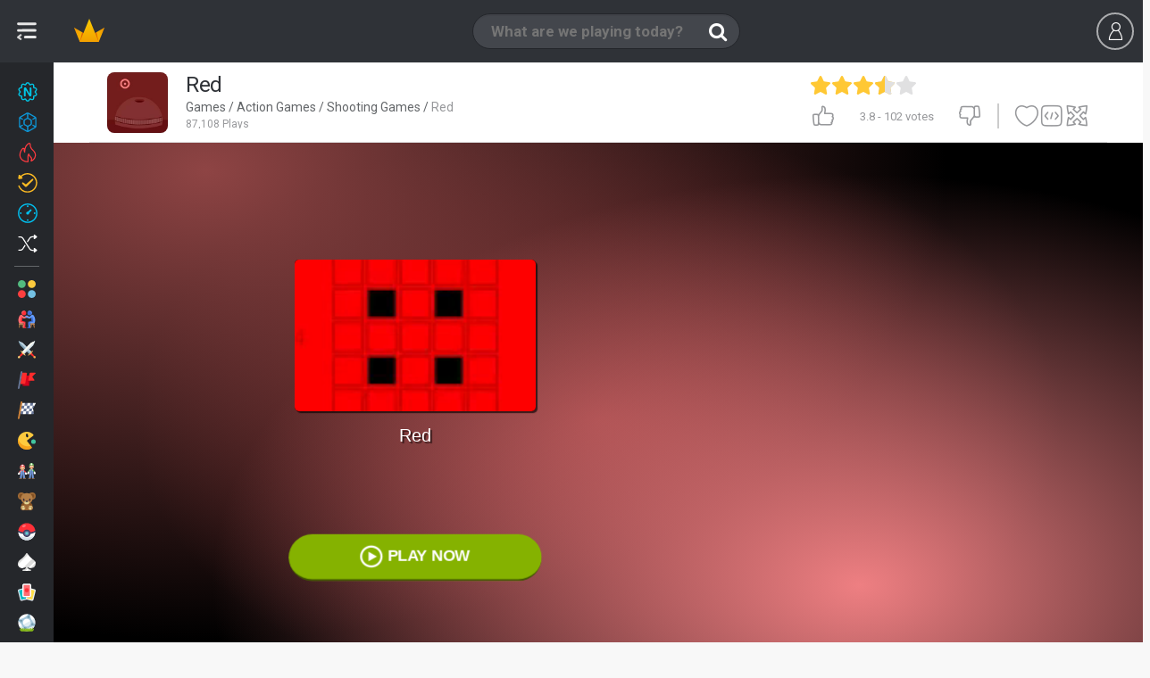

--- FILE ---
content_type: text/html;charset=utf-8
request_url: https://www.miniplay.com/game/red
body_size: 26914
content:
<!DOCTYPE html>
<html lang="en">

    <head>
        <meta http-equiv="content-type" content="text/html; charset=utf-8"/>
<meta charset="utf-8"/>

<!--j60x0vbioifc06chi7gzqdpeovldnwf7-->


<title>RED free online game on Miniplay.com</title>

    <script type="application/ld+json">{
    "@context": "https://schema.org",
    "@type": "WebApplication",
    "name": "Red",
    "url": "https://www.miniplay.com/game/red",
    "description": "You must protect the bunker against the meteorites\nshoot at them to alter their course.\r\n",
    "applicationCategory": "Game",
    "operatingSystem": "Windows, Chrome OS, Linux, MacOS, Android, iOS",
    "offers": {
        "@type": "Offer",
        "price": "0",
        "priceCurrency": "EUR"
    },
    "aggregateRating": {
        "@type": "AggregateRating",
        "ratingValue": "3.8",
        "ratingCount": 102
    }
}</script>
<script type="application/ld+json">{
    "@context": "https://schema.org",
    "@type": "WebApplication",
    "@id": "https://www.miniplay.com/game/red",
    "name": "Red",
    "headline": "RED free online game on Miniplay.com",
    "description": "Play Red no download on your mobile or computer - play this Shooting game now on the most popular free online games site!",
    "operatingSystem": "Windows, Chrome OS, Linux, MacOS, Android, iOS",
    "image": {
        "@type": "ImageObject",
        "url": "https://www3.minijuegosgratis.com/v3/games/thumbnails/6833_1.jpg",
        "width": "300",
        "height": "206"
    },
    "thumbnailUrl": "https://www3.minijuegosgratis.com/v3/games/thumbnails/6833_7_sq.jpg",
    "url": "https://www.miniplay.com/game/red",
    "applicationCategory": "Game",
    "datePublished": "2006-10-05T12:00:00+00:00",
    "dateModified": "2006-10-05T12:00:00+00:00",
    "keywords": "Red, online game, free game, browser game, Shooting Games, Games with walkthroughs, Action, Shooting",
    "inLanguage": "en",
    "mainEntityOfPage": {
        "@type": "WebPage",
        "@id": "https://www.miniplay.com/game/red"
    },
    "screenshot": [
        {
            "@type": "ImageObject",
            "url": "https://www3.minijuegosgratis.com/v3/games/thumbnails/6833_1.jpg",
            "thumbnailUrl": "https://www3.minijuegosgratis.com/v3/games/thumbnails/6833_1.jpg"
        }
    ],
    "interactionStatistic": [
        {
            "@type": "InteractionCounter",
            "interactionType": "https://schema.org/PlayAction",
            "userInteractionCount": 87108
        },
        {
            "@type": "InteractionCounter",
            "interactionType": "https://schema.org/ReviewAction",
            "userInteractionCount": 102
        }
    ],
    "offers": {
        "@type": "Offer",
        "price": "0",
        "priceCurrency": "USD",
        "availability": "https://schema.org/InStock"
    },
    "publisher": {
        "@type": "Organization",
        "name": "miniplay.com",
        "url": "https://www.miniplay.com",
        "logo": {
            "@type": "ImageObject",
            "url": "https://www.miniplay.com/favicon.ico",
            "width": "48",
            "height": "48"
        }
    },
    "isFamilyFriendly": true
}</script>

<meta name="description" content="Play Red no download on your mobile or computer - play this Shooting game now on the most popular free online games site!"/>




    
            <link rel="image_src" href="https://www3.minijuegosgratis.com/v3/games/thumbnails/6833_1.jpg">
            <!-- OpenGraph http://ogp.me/ -->
            <meta property="og:title" content="Red"/>
            <meta property="og:type" content="game"/>
            <meta property="fb:app_id" content="573355426009902"/>
            <meta property="og:url" content="https://www.miniplay.com/game/red"/>
            <meta property="og:image" content="https://www3.minijuegosgratis.com/v3/games/thumbnails/6833_1.jpg"/>
            <meta property="og:site_name" content="Miniplay"/>
            <meta property="og:description" content="Play Red no download on your mobile or computer - play this Shooting game now on the most popular free online games site!"/>
            <!-- Twitter card -->
            <meta name="twitter:card" content="summary">
            <meta name="twitter:creator" content="@miniplay_com">
            <meta name="twitter:site" content="@miniplay_com">
            <meta name="twitter:title" content="RED">
            <meta name="twitter:description" content="Play Red no download on your mobile or computer - play this Shooting game now on the most popular free online games site!">
            <meta name="twitter:image" content="https://www3.minijuegosgratis.com/v3/games/thumbnails/6833_1.jpg">
        

<link rel="canonical" href="https://www.miniplay.com/game/red"/>






<link rel="alternate" hreflang="en" href="https://www.miniplay.com/game/red" />
<link rel="alternate" hreflang="es" href="https://www.minijuegos.com/juego/red" />
<link rel="alternate" hreflang="it" href="https://www.minigiochi.com/gioco/red" />
<link rel="alternate" hreflang="pt" href="https://www.minijogos.com.br/jogo/red" />
<link rel="alternate" hreflang="nl" href="https://www.minispelletjes.com/spel/red" />
<link rel="alternate" hreflang="pl" href="https://www.grymini.pl/gra/red" />
<link rel="alternate" hreflang="es-mx" href="https://www.minijuegos.mx/juego/red" />
<link rel="alternate" hreflang="x-default" href="https://www.miniplay.com/game/red" />
<link rel='chrome-webstore-item' href='https://chrome.google.com/webstore/detail/ipiejeandmfgndimddbdoalejbbebenn'>

<link rel="amphtml" href="https://www.miniplay.com/amp/game/red">

<link rel="alternate" type="application/rss+xml" title="RSS" href="https://www.miniplay.com/feed.xml" />

<link rel="manifest" href="https://www.miniplay.com/manifest.json/red" />
        <link rel="preconnect" href="https://fonts.gstatic.com" crossorigin />
<link rel="preload" as="style" href="https://fonts.googleapis.com/css?family=Roboto:400,700&display=swap" />
<link rel="stylesheet" href="https://fonts.googleapis.com/css?family=Roboto:400,700&display=swap" media="print" onload="this.media='all'" />

    <link rel="shortcut icon" href="https://s3.minijuegosgratis.com/media/favicon_512.png">

<link href="https://s2.minijuegosgratis.com/styles/css/mini-styles_1765344294.css?v=_1765344294" rel="stylesheet" />

<!--[if IE 8]> 
<link href="https://s2.minijuegosgratis.com/styles/css/styles-ie8_1765344294.css" rel="stylesheet" />
<![endif]-->



        
<script>(function(w,d,s,l,i){
    w[l]=w[l]||[];
    w[l].push({'gtm.start': new Date().getTime(),event:'gtm.js'});
    var f=d.getElementsByTagName(s)[0],
        j=d.createElement(s),
        dl=l!='dataLayer'?'&l='+l:'';
    j.async=true;
    j.src= 'https://www.googletagmanager.com/gtm.js?id='+i+dl;
    f.parentNode.insertBefore(j,f);
    })(window,document,'script','dataLayer','GTM-P9ZPRHM');
</script>

    <script src="https://s1.minijuegosgratis.com/js/AppFull_1765344294.js?v=_1765344294"></script>

            

                <script type='text/javascript'>
    if(typeof App==="undefined") {
                var App = function() {
            this.failed = true;
            this.lazy = {};
            this.cfg = {minimonkey:{}, thirdparty:{}};
            this.url = {};
            this.i18n = {numbers:{}};
            this.req = {};
            this.lib = {};
            window.App = this;
            this.init = function() {};
        };
        var MP = new App();
    } else {
        var MP = new App();
    }
    // Application configuration
    MP.debug = false;
    MP.failed = false;
    MP.i18n.locale_name = "en_US";
    MP.i18n.locale_lang = "en";
    MP.i18n.locale_region = "US";
    MP.i18n.country = "US";
        MP.i18n.timezone = "Europe/Madrid";
    MP.i18n.numbers.decimal_point = ".";
    MP.i18n.numbers.thousands_separator = ",";
    MP.url.root = "https://www.miniplay.com/";
    MP.url.host = "www.miniplay.com/";
    MP.url.current = "https://www.miniplay.com/game/red";
    MP.url.js = "https://s1.minijuegosgratis.com/js/";
    MP.url.css = "https://s2.minijuegosgratis.com/styles/css/";
    MP.url.media = "https://s3.minijuegosgratis.com/media/";
    MP.url.content = "https://www5.minijuegosgratis.com/v3/";
    MP.url.ajax = "https://www.miniplay.com/ajax/";
    MP.url.ajaxhtml = "https://www.miniplay.com/ajax-html/";
    MP.url.api = "https://api.minijuegos.com/";
    MP.url.api_lechuck = "https://api.minijuegos.com/lechuck/";
    MP.url.api_lechuck_static = "https://ssl.minijuegosgratis.com/lechuck/";
    MP.url.game = "https://www.miniplay.com/game/";
    MP.url.profile = "https://www.miniplay.com/profile/";
    MP.url.trophies = "https://www.miniplay.com/trophies/";
    MP.url.avatar = "https://www.miniplay.com/avatars/";
    MP.url.community = "https://www.miniplay.com/community/";
    MP.url.gameThumbnails = "https://www5.minijuegosgratis.com/v3/games/thumbnails/";
    MP.url.videos = "https://www.miniplay.com/videos/";
    MP.url.videosAbout = "https://www.miniplay.com/videos/how-to-be-a-youtuber/";
    MP.url.videosWatch = "https://www.miniplay.com/videos/watch/";
    MP.url.videosSearch = "https://www.miniplay.com/videos/";
    MP.req.isPost = false;
    MP.pageType = "game";
    MP.pageTypeId = "6833|1";
    // Other initializations
    MP.cfg.serverTime = new Date("Sun Feb 01 2026 19:34:46 +0000");
    MP.cfg.productionMode = true;
    MP.cfg.siteName = "Miniplay";
    MP.cfg.buildVersion = "_1765344294";
    MP.cfg.cookieDomain = ".miniplay.com";
    MP.cfg.thirdParty.facebook = {
        accessToken : '573355426009902|pZtZDcCdw-SXpo-ALaV6Q1mhf0g',
        graphUrl   : 'https://graph.facebook.com/v2.9/',
        version    : '2.9', // Version
        appId      : '573355426009902', // App ID
        pageId      : '170971266381054', // Page ID
        channelUrl : '//www.miniplay.com/helpers/facebook/channel.html?locale='+MP.i18n.locale_name // Channel File
    };
        MP.cfg.minimonkey.protocol = 'wss';
    MP.cfg.minimonkey.host = '3hm.minijuegos.com';
    MP.cfg.minimonkey.port = '8001';
    MP.cfg.minimonkey.enabled = true;
    MP.cfg.utmSource = null;
    MP.cfg.utmCampaign = null;
    MP.cfg.utmMedium = null;
    MP.cfg.utmContent = null;
    MP.cfg.utmTerm = null;
    MP.cfg.debugEvents = false;
    // App init
    MP.init();
    // Add base translations for Javascript
    MP.i18n.xlat.addBatch({
        "Session disconnected":"Session disconnected",
        "Please try again later":"Please try again later",
        "You've been disconnected, please refresh the page and login again.":"You've been disconnected, please refresh the page and login again.",
        "Connect again" : "Connect again",
        "Cancel" : "Cancel",
        "OK" : "OK",
        "Go" : "Go",
        "Please wait" : "Please wait",
        "Sorry, the %3rdpartyname% account you're using is already linked to another user. Close this session and use it to log in.": "Sorry, the %3rdpartyname% account you're using is already linked to another user. Close this session and use it to log in.",
        "Unexpected or invalid response received.": "Unexpected or invalid response received.",
        "Oops, your request could not be completed.": "Oops, your request could not be completed.",
        "Gems": "Gems",
        "XP": "XP",
        "The game will start automatically in %seconds% seconds...": "The game will start automatically in %seconds% seconds...",
        "Click to open!": "Click to open!"
    });
        MP.i18n.xlat.addBatch({
        "Unexpected or invalid response received.": "Unexpected or invalid response received.",
        "Oops, your request could not be completed.": "Oops, your request could not be completed.",
        "Inappropriate comment reported to our staff": "Inappropriate comment reported to our staff",
        "Unable to load comments": "Unable to load comments"
    });
    
    MP.cfg.minigames = {"mini-shields":{"name":"Mini Shields","url":"https:\/\/www.miniplay.com\/shields","showInPresenceManager":true,"public":{"uid":"mini-shields","name":"Mini Shields","dateStart":"Mon Apr 25 2016 09:00:00 +0200","dateStartUTC":"2016-04-25 07:00:00 UTC","dateEnd":null,"dateEndUTC":null,"dateEventStart":null,"dateEventStartUTC":null,"dateEventEnd":null,"dateEventEndUTC":null,"isEventActive":true,"hasStarted":true,"hasEnded":false,"hasEventStarted":true,"hasEventEnded":false}},"avatar-pack-logger":{"name":"Avatar Pack Logger","url":null,"showInPresenceManager":true,"public":{"uid":"avatar-pack-logger","name":"Avatar Pack Logger","dateStart":null,"dateStartUTC":null,"dateEnd":null,"dateEndUTC":null,"dateEventStart":null,"dateEventStartUTC":null,"dateEventEnd":null,"dateEventEndUTC":null,"isEventActive":true,"hasStarted":true,"hasEnded":false,"hasEventStarted":true,"hasEventEnded":false}},"halloween-2020":{"name":"Halloween 2020","url":"https:\/\/www.miniplay.com\/halloween-2020","showInPresenceManager":true,"public":{"uid":"halloween-2020","name":"Halloween 2020","dateStart":"Wed Oct 14 2020 07:00:00 +0200","dateStartUTC":"2020-10-14 05:00:00 UTC","dateEnd":null,"dateEndUTC":null,"dateEventStart":"Thu Oct 22 2020 07:00:00 +0200","dateEventStartUTC":"2020-10-22 05:00:00 UTC","dateEventEnd":"Sun Nov 15 2020 23:59:59 +0100","dateEventEndUTC":"2020-11-15 22:59:59 UTC","isEventActive":false,"hasStarted":true,"hasEnded":false,"hasEventStarted":true,"hasEventEnded":true}}};

        MP.lib.adBlockEnabled = function() {
        return document.getElementById('DyleZpgBNKtcAAjhGfMJ') === null;
    };
</script>

        
<!-- Start OldAdManager HtmlHeader Model\ThirdParty\Ads\GenericAdManager -->

<!-- End OldAdManager HtmlHeader Model\ThirdParty\Ads\GenericAdManager -->

<!-- NewAdManager HtmlHeader Hash 2f35e64b -->
<!-- Start NewAdManager HtmlHeader GTMAntipodesNewAdManager -->
<script>
                window.dataLayer = window.dataLayer || [];
                function gtag(){dataLayer.push(arguments);}
                gtag("consent", "default", {
                  "ad_storage": "denied",
                  "ad_user_data": "denied",
                  "ad_personalization": "denied",
                  "analytics_storage": "denied"
                });
                window.MP = window.MP || {newAdManager: {consent:{}, requireJS: function(){}},trackAnalyticsEvent: function(){}, registerEventListener: function(){}};
                (function() {
                    var newAdManager = window.MP.newAdManager;
                    newAdManager.config={"isBot":true,"userCountryCode":"US","debugMode":false,"flagAdsEnabled":true,"flagSkinsEnabled":true,"flagPrerollEnabled":true,"adManagerUid":"GTMAntipodesNewAdManager"};
                    newAdManager.consent = {
                        loaded: false,
                        okStorage: false,
                        okVendors: {
                            google: false,
                            smartClip: false
                        },
                        tcData: null,
                        events:[], // queue that will receive the events
                        triggeredEvents: [], // Events that have been triggered
                    }
                    // We provide a requireJS function so admanagers can dynamically load vendor scripts upon receiving the consent
                    newAdManager.requireJS=function(src, mode) {
                            var head = document.getElementsByTagName("head")[0];
                            var s = document.createElement("script");
                            s.async=true;
                            s.src=src;
                            if (typeof mode === "undefined") {
                                mode = null;
                            }
                            if (mode === "nomodule") {
                               s.setAttribute("nomodule", "");
                            } else if (mode === "module") {
                               s.type = "module";
                            }
                            head.insertBefore(s, head.firstChild);
                    };
                    var cnt = 0;
                    var triggerEvents = function(eventName, eventData) {
                          newAdManager.consent.triggeredEvents.push(eventName);
                          for(var i=0;i<newAdManager.consent.events.length;i++) {
                              newAdManager.consent.events[i](eventName,eventData);
                          }
                          if (newAdManager.config.debugMode) console.log("🧙 ⬟ NewAdManager GTMAntipodesNewAdManager CONSENT already triggered events: "+JSON.stringify(newAdManager.consent.triggeredEvents));
                    };
                    var consentSetInterval = setInterval(function(){
                        cnt ++;
                        // Bail if we have not gotten a consent response after 100 seconds.
                        if( cnt === 500 ) {
                          newAdManager.consent.okStorage = false;
                          newAdManager.consent.loaded = false;
                          triggerEvents("error",false);
                          clearInterval(consentSetInterval);  
                        } 
                        if( typeof window.__tcfapi !== "undefined" ) { // Check if window.__tcfapi has been set
                          clearInterval( consentSetInterval );
                          newAdManager.consent.loaded = true;
                          triggerEvents("loaded",null);
                          // Implementation: https://help.quantcast.com/hc/en-us/articles/360047078534-Choice-CMP2-CCPA-API-Index-TCF-v2-0-
                          window.__tcfapi( "addEventListener", 2, function( tcData, listenerSuccess ) {
                            if ( listenerSuccess ) {
                              if (newAdManager.config.debugMode) console.log("🧙 ⬟ NewAdManager GTMAntipodesNewAdManager CONSENT tcfapi event received: "+tcData.eventStatus);
                              if (tcData) newAdManager.consent.tcData = tcData;
                              if (tcData.eventStatus === "cmpuishown") {
                                  triggerEvents("consentPending", tcData);
                              } else if( tcData.eventStatus === "tcloaded" || tcData.eventStatus === "useractioncomplete" ) {
                                // Consent process has completed
                                if ( ! tcData.gdprApplies ) {
                                    newAdManager.consent.okStorage = true;
                                    newAdManager.consent.okVendors.google = true;
                                    gtag("consent", "update", {
                                      "ad_storage": "granted",
                                      "ad_user_data": "granted",
                                      "ad_personalization": "granted",
                                      "analytics_storage": "granted"
                                    });
                                    triggerEvents("consentYes", tcData);
                                } else if (tcData.purpose.consents[1] || false /* Check for storage access */) {
                                    newAdManager.consent.okStorage = true;
                                    // Check if the user gave Google Advertising Products consent (iab vendor 755)
                                    if(tcData.vendor.consents[755] || false) {newAdManager.consent.okVendors.google = true;}
                                    // Other vendor ids can be found at https://iabeurope.eu/vendor-list-tcf-v2-0/ and implemented here
                                    if((tcData.vendor.consents[115] || false) || (tcData.vendor.consents[531] || false)) {newAdManager.consent.okVendors.smartClip = true;} // Other vendors...
                                    gtag("consent", "update", {
                                      "ad_storage": "granted",
                                      "ad_user_data": "granted",
                                      "ad_personalization": "granted",
                                      "analytics_storage": "granted"
                                    });
                                    triggerEvents("consentYes", tcData);
                                } else {
                                    triggerEvents("consentNo", tcData);
                                }
                              }
                            }
                          });
                        }
                     },200);
                     // CONSENT CUSTOMIZATION =======================
                        window.MP.newAdManager.consent.events.push(function(eventName, tcData) {
                            if (eventName=="consentPending") {
                                var consentDialogId = "qc-cmp2-container";
                                var consentMutationCheck = function() {
                                    if (document.body.children[0].id == consentDialogId) {
                                        // Found!
                                        var $consentDialog=document.body.children[0];
                                        //var $info=$consentDialog.find(".qc-cmp2-consent-info");
                                        var $info=$consentDialog.getElementsByClassName("qc-cmp2-consent-info");
                                        if ($info.length>0) {
                                            $info = $info.item(0);
                                            var ogTitle = document.head.querySelectorAll("meta[name='twitter:title']"); // First use twitter title which is less seo friendly and more concise
                                            ogTitle = ogTitle.length>0 ? ogTitle.item(0).getAttribute("content"):"";
                                            var ogImage = document.head.querySelectorAll("link[rel='image_src']");
                                            ogImage = ogImage.length>0 ? ogImage.item(0).getAttribute("href"):"";
                                            if (ogTitle=="") {
                                                // Fall back to full seo title
                                                ogTitle = document.head.querySelectorAll("meta[property='og:title']");
                                                ogTitle = ogTitle.length>0 ? ogTitle.item(0).getAttribute("content"):"";
                                                if (ogTitle=="") {ogTitle = document.head.getElementsByTagName("title").item(0).getInnerHTML();}
                                            } else {
                                                ogTitle += " in Miniplay";
                                            }
                                            if (ogImage=="") {
                                                ogImage = document.head.querySelectorAll("meta[property='og:image']");
                                                ogImage = ogImage.length>0 ? ogImage.item(0).getAttribute("content"):"";
                                            }
                                            if (ogTitle!="" && ogImage!="" && window.MP.pageType!="landing" && window.MP.pageTypeId!="landing") {
                                                let ogConsentImage="<img src='" + ogImage + "' class='og-consent-image'>";
                                                $info.insertAdjacentHTML( "afterbegin", "<div class='og-consent'><span class='og-consent-title'>"+ogTitle+"</span>"+ogConsentImage+"</div>");
                                            }
                                        }
                                    } else {
                                        // Continue waiting
                                        setTimeout(consentMutationCheck, 100);
                                    }
                                }
                                setTimeout(consentMutationCheck, 100);
                            }
                        });
                }());
            </script>
            <style>
                #qc-cmp2-container .og-consent {
                    position: absolute;
                    z-index: 1000;
                    left: 50%;
                    margin-left: -80px;
                    top: -24px;
                    width: 150px;
                    height: 150px;
                    border-radius: 50% !important;
                    border: 10px solid #fff;
                    overflow: hidden;
                }
                #qc-cmp2-container .og-consent-image {
                    width: 100%;
                    height: 100%;
                    object-fit: cover;
                }
                #qc-cmp2-container .og-consent-title {display:none;}
                #qc-cmp2-container #qc-cmp2-ui .logo-container {
                    width: 100%!important;
                    min-height: 50px;
                    margin-bottom:30px !important;
                } 
                #qc-cmp2-container #qc-cmp2-ui .logo-container img {
                    max-width: 100% !important;
                    max-height: 100% !important;
                    height: 100%;
                }         
                body.web-mobile #qc-cmp2-container #qc-cmp2-ui .logo-container {
                    margin-bottom:15px !important;
                    margin-top:15px !important;
                } 
                body.web-mobile #qc-cmp2-container .og-consent {
                    margin-left: -45px;
                    top: 0px;
                }
                body.web-mobile #qc-cmp2-container .og-consent {
                    width: 80px;
                    height:80px;
                    border: 5px solid #fff;
                }
            </style>
            <!-- GTM markup header -->
        <script>
            // Handle initialization: instead of loading it immediately, only add it to the consent queue to take them into account. This manager allows ads with no consent and non personalization enabled.
            window.MP.newAdManager.consent.events.push(function(eventName, tcData) {
                if (eventName=="consentYes") {
                    window.MP.newAdManager.requireJS("https://securepubads.g.doubleclick.net/tag/js/gpt.js"); /* It will process the googletag queue */
                }
            });
            // Refresh ads every 30 seconds.
            window.googletag = window.googletag || {cmd: []};
            googletag.cmd.push(function() {
                // Lazy loading
                googletag.pubads().disableInitialLoad();
                // Lazy loading
                // https://developers.google.com/publisher-tag/samples/lazy-loading
                googletag.pubads().enableLazyLoad({
                    renderMarginPercent: 1
                });
                if (MP.newAdManager.consent.okVendors.google) {
                    googletag.pubads().setRequestNonPersonalizedAds(0); // Consent accepted, show all ads
                } else {
                    googletag.pubads().setRequestNonPersonalizedAds(1); // Consent not-accepted, show non-personalized ads
                }
                var slotsRendered = {};
                var slotsViewed = {};
                // Register event handlers to observe loading behavior.
                var logEvent = function(slot, eventString, eventPayload) {
                    if (MP.newAdManager.config.debugMode) {
                        if(eventPayload==undefined) eventPayload = {};
                        var color = "lightgray";
                        if (eventString=="slotRequested") color = "orange";
                        else if (eventString=="slotOnload") color = "lightblue";
                        else if (eventString=="slotRenderEnded") color = "hotpink";
                        else if (eventString=="impressionViewable") color = "lightgreen";
                        else if (eventString=="slotRefresh") color = "yellow";
                        console.log("🧙 "+(new Date().toTimeString())+" NewAdManager "+MP.newAdManager.config.adManagerUid+": Slot '"+slot.getSlotElementId()+"' - %c"+eventString+"%c\n"+slot.getAdUnitPath()+" "+JSON.stringify(eventPayload),"color:"+color+";","color:auto;");
                    }
                }
                googletag.pubads().addEventListener("slotRequested", function(event) {
                    if (event.slot.getTargetingMap().hasOwnProperty("mj")) {
                        slotsRendered[event.slot.getSlotElementId()] = {
                            isEmpty: true,
                            advertiserId: null,
                            creativeId: null,
                            campaignId: null,
                            viewed: false,
                            slot: event.slot
                        };
                        slotsViewed[event.slot.getSlotElementId()] = false;
                        logEvent(event.slot,"slotRequested");
                    }
                });
                googletag.pubads().addEventListener("slotOnload", function(event) {
                    if (event.slot.getTargetingMap().hasOwnProperty("mj")) {
                        logEvent(event.slot,"slotOnload");
                    }
                });
                googletag.pubads().addEventListener("slotRenderEnded", function(event) {
                    if (event.slot.getTargetingMap().hasOwnProperty("mj")) {
                        slotsViewed[event.slot.getSlotElementId()] = false;
                        slotsRendered[event.slot.getSlotElementId()] = { 
                            isEmpty: event.isEmpty,
                            advertiserId: event.advertiserId,
                            creativeId: event.creativeId,
                            campaignId: event.campaignId,
                            viewed: false,
                            slot: event.slot
                        };
                        logEvent(event.slot, "slotRenderEnded", slotsRendered[event.slot.getSlotElementId()]);
                    } 
                });
                googletag.pubads().addEventListener("impressionViewable", function(event) {
                    if (event.slot.getTargetingMap().hasOwnProperty("mj")) {
                        slotsViewed[event.slot.getSlotElementId()] = true;
                        if (slotsRendered.hasOwnProperty(event.slot.getSlotElementId())) {
                            slotsRendered[event.slot.getSlotElementId()].viewed = true;
                            slotsRendered[event.slot.getSlotElementId()].slot = event.slot;
                        }
                        logEvent(event.slot, "impressionViewable", slotsRendered[event.slot.getSlotElementId()]);
                     }
                });
                var intervalCount = 0;
                setInterval(function() {
                    try {
                         window.googletag = window.googletag || {cmd: []};
                         var slotsRefreshed = {};
                         var slotsToRefresh = [];
                         var totalRefreshed = 0;
                         intervalCount++;
                         for(var slotId in slotsRendered) {
                             if (!slotsRefreshed.hasOwnProperty(slotId)) {
                                 var refresh = false; 
                                 if (slotsRendered[slotId].isEmpty) refresh = "EMPTY";
                                 if (!refresh && slotsRendered[slotId].viewed) refresh = "VIEWED";
                                 if (!refresh && intervalCount%40==0) refresh = "FORCE";
                                 if (refresh) {
                                    logEvent(slotsRendered[slotId].slot, "slotRefresh", {reason:refresh});
                                    // Find slot to refresh it,  
                                    var slots = googletag.pubads().getSlotIdMap();
                                    for(var id in slots) {
                                        if (slotId==slots[id].getSlotElementId()) {
                                            slotsToRefresh.push(slots[id]);
                                            slotsRefreshed[slotId] = true;
                                            totalRefreshed++;
                                        }
                                    }
                                 }
                             }
                         }
                         if (slotsToRefresh.length>0 /*&& document.hasOwnProperty("visibilityState") && document.visibilityState=="visible"*/) {                             
                            if (MP.newAdManager.consent.okVendors.google) {
                                googletag.pubads().setRequestNonPersonalizedAds(0); // Consent accepted, show all ads
                            } else {
                                googletag.pubads().setRequestNonPersonalizedAds(1); // Consent not-accepted, show non-personalized ads
                            }
                             googletag.pubads().refresh(slotsToRefresh);
                            if (MP.newAdManager.config.debugMode) console.log("🧙 "+(new Date().toTimeString())+" NewAdManager "+MP.newAdManager.config.adManagerUid+": Refreshing banners => "+JSON.stringify(slotsRefreshed));
                         } else {
                             if (MP.newAdManager.config.debugMode) console.log("🧙 "+(new Date().toTimeString())+" NewAdManager "+MP.newAdManager.config.adManagerUid+": Refreshing skipped");
                         }   
                     } catch(err) {
                        if (MP.newAdManager.config.debugMode) console.log("🧙 "+(new Date().toTimeString())+" NewAdManager "+MP.newAdManager.config.adManagerUid+": Error refreshing: "+e.message);
                     }
                }, 32000);
 
            });     
        </script>
            <script>
                window.googletag = window.googletag || {cmd: []};
                googletag.cmd.push(function() {
                    googletag.defineSlot('/7451825/ANTIPODES_300x600_DISPLAY_2', [[300, 250], [300, 600]], 'div-gpt-ad-1769445462460-0')
                        .setTargeting('mj','true')
                        .addService(googletag.pubads());
                    googletag.pubads().enableVideoAds();
                    googletag.enableServices();
                });
            </script>
        
            <script>
                window.googletag = window.googletag || {cmd: []};
                googletag.cmd.push(function() {
                    googletag.defineSlot('/7451825/ANTIPODES_300x600_DISPLAY_3', [[300, 600], [300, 250]], 'div-gpt-ad-1769445566739-0')
                        .setTargeting('mj','true')
                        .addService(googletag.pubads());
                    googletag.pubads().enableVideoAds();
                    googletag.enableServices();
                });
            </script>
        
            <script>
                window.googletag = window.googletag || {cmd: []};
                googletag.cmd.push(function() {
                    googletag.defineSlot('/7451825/ANTIPODES_300x600_DISPLAY_4', [[300, 250], [300, 600]], 'div-gpt-ad-1769445659962-0')
                        .setTargeting('mj','true')
                        .addService(googletag.pubads());
                    googletag.pubads().enableVideoAds();
                    googletag.enableServices();
                });
            </script>
        
<!-- End NewAdManager HtmlHeader GTMAntipodesNewAdManager -->

<!-- Start NewAdManager HtmlHeader PrerollNewAdManager -->

<!-- End NewAdManager HtmlHeader PrerollNewAdManager -->



    <!--[if lt IE 9]>
    <script src="http://html5shim.googlecode.com/svn/trunk/html5.js"></script>
    <![endif]-->

        






        

    </head>

    
    
    
    
    <body  class=" web-desktop miniplay-com game-page  tag-tiros-y-disparos tag-walkthroughs body-profile game-red  st-sw-collapsed user-not-logged">

        
    <meta itemprop="operatingSystem" content="Windows, Linux, OSX, iOS, Android" />
    <meta itemprop="applicationCategory" content="Game" />
    <meta itemprop="creator" itemscope itemtype="https://schema.org/Person" />
        <div class="hidden" itemprop="offers" itemscope itemtype="https://schema.org/Offer">
        <meta itemprop="category" content="Free" />
        <meta itemprop="price" content="0" />
        <meta itemprop="priceCurrency" content="EUR" />
        <meta itemprop="availability" content="https://schema.org/inStock" />
    </div>


        
<noscript><iframe src="https://www.googletagmanager.com/ns.html?id=GTM-P9ZPRHM" height="0" width="0" style="display:none;visibility:hidden"></iframe></noscript>

                <div id='fb-root'></div>

        
        

<div id="searchWidgetOverlay" style="display:none"></div>
<nav id="searchWidget" style="display:none" class="search-widget">

                        <form id='search-widget-form' action="https://www.miniplay.com/search/%query%">
                <input name="query" type="text" class="input-search" autocomplete="off" placeholder="What are we playing today?">
                <input name="submit" class="input-submit" type="submit" value="Buscar">
                <span class="search-loader"></span>
                <a href="" class="input-clear"><i class="ic-new ic-exit"></i></a>
                <a href="" class="input-close"><i class="ic-mb-close m-0"></i></a>
                <!--<section id="dd-header-search" class="dropdown-menu dropdown-fxd dd-header-search"></section>-->
            </form>

            <div id="search-widget-content">

                <div id="search-widget-results">
                    <div id="search-widget-games">
                        <div class="no-results-warning">
                            <p class="h4">Sorry, there are no games matching your query.</p>
                            <p>Perhaps try another search?</p>
                        </div>
                        <ul class="row-cards"></ul>
                        <template id="search-template-game-achievements">
                            <span class="card-badge-3d badge-gem">
                                <span class="ic-new ic-c-gem">
                                    <span class="path1"></span>
                                    <span class="path2"></span>
                                    <span class="path3"></span>
                                </span>
                            </span>
                        </template>
                        <template id="search-template-game">
                            <li class="search-list-game col col-2">
                                <figure class="card card-game rel bg-2 origin-{origin} {css}">
                                    <span class="badges-wrapper-3d">
                                        __achievements__
                                        __updated__
                                        __new__
                                    </span>
                                    <a class="media" data-hreflinkattr="__url__" title="__name__">
                                        <img src="https://www5.minijuegosgratis.com/v3/games/thumbnails/__master_catalog_id___3.jpg" alt="__name__" width="140px" height="96px">
                                        <p class="name ellipsis">__name_html__</p>
                                    </a>
                                </figure>
                            </li>
                        </template>
                        <template id="search-template-category">
                            <li class="search-list-category col col-2">
                                <figure class="card card-category rel bg-2 origin-__origin__">
                                    <a class="media" data-hreflinkattr="__url_desktop__"  data-type='Category' title="__name_short__">
                                        <img src="https://s3.minijuegosgratis.com/media/icons/categories/svg/__icon__.svg?v=_1765344294" width="80" height="80" alt="__name_short__" />
                                        <p class="name ellipsis">__name_short_html__</p>
                                    </a>
                                </figure>
                                <span class="cb-pro"></span>
                            </li>
                        </template>
                    </div>

                    <div id="search-widget-users">
                        <div class="no-results-warning"><p class="h4">There are no users matching your query.</p></div>
                        <div class="widget-separator"><i class="ic-new ic-o-users-results"></i> Users</div>
                        <ul class="row-cards"></ul>
                        <template id="search-template-user">
                            <li class="search-list-user col col-2">
                                <figure class="card card-user rel bg-4 origin-__origin__ __css__">
                                    <span class="friend ic-new ic-check-circle"></span>
                                    <a class="media js-l-shredder" data-target-plain="__url__"  data-type='User' title="__uid__">
                                        <img data-srcattr="__image__" width="80" height="80" alt="__uid__" />
                                        <span class="progress-level">__level__</span>
                                        <p class="uid ellipsis">__uid_html__</p>
                                        <p class="name ellipsis">__name_html__</p>
                                    </a>
                                    <span
                                </figure>
                            </li>
                        </template>
                    </div>

                                            <div id="search-widget-videos">
                            <div class="no-results-warning"><p class="h4">There are no videos matching your query.</p></div>
                            <div class="widget-separator"><i class="ic-new ic-o-videos-results"></i> Videos</div>
                            <ul class="row-cards"></ul>

                            <template id="search-template-video">
                                <li class="search-list-video col col-4">
                                    <figure class="card card-video js-video-card __css__">
                                        <a class="media" data-hreflinkattr="__url__" rel="nofollow" title="__name__">
                                            <div class="img-wrapper"><img data-srcattr="__image__" width="300px" height="170px"></div>
                                            <span class="video-time">__duration_fancy__</span>
                                            <span class="channel-thumbnail"><img data-srcattr="__channel_thumbnail__" width="40px" height="40px" alt="__channel__" title="__channel__"></span>
                                            <p class="name ellipsis">__name_html__</p>
                                            <p class="channel ellipsis">__channel__</p>
                                        </a>
                                        <figcaption class="caption">
                                            <span class="ic ic-thumbs-up"></span> <span class="rating-num">__likes__</span>
                                            <span class="ic ic-eye ml-20"></span> <span class="rating-num">__views__</span>
                                        </figcaption>
                                    </figure>
                                </li>
                            </template>
                        </div>
                                    </div>

                <div id="search-widget-landing">
                    <span class="search-loader"></span>
                </div>

                                        <div id="chrome-ext-promo" class="last-games-promo center" data-chromeextid='ipiejeandmfgndimddbdoalejbbebenn'>
                            <div class="full center">
                                <p class="h3 title-s t-c1 mb-10">Now it is easier to play!</p>
                                <p class="description-xxs t-c1 mb-10">Discover the new Miniplay Chrome extension</p>
                                <a id="installAction" class="btn btn-small btn-highlight" title="" href="https://chrome.google.com/webstore/detail/ipiejeandmfgndimddbdoalejbbebenn" target="_blank">
                                                                        Instalar                                </a>
                            </div>
                        </div>
                

                
                
            </div>

            
</nav>

<div id="userWidgetV2Overlay" style="display:none"></div>

<header class="navbar" id='navbar'>

        <div class="left-content-wrapper">
            <span class="logo logo-miniplay">
                <a  title="Games" href="https://www.miniplay.com/">
                    <img class="logo-img" src="https://s3.minijuegosgratis.com/media/brand/miniplay-logo.png?v=_1765344294" alt="Miniplay">
                    <img class="logo-img-xs" src="https://s3.minijuegosgratis.com/media/brand/crown-color.svg?v=_1765344294" width="40px" height="40px">
                </a>
            </span>

        </div>

    <div class="js-search-widget-toggle search-toggle">
                <span class="ic ic-search"></span>
        <input name="query" type="text" class="input-search" autocomplete="off" placeholder="What are we playing today?">
    </div>

        
        

    <div id="userWidgetV2" class="uw uw-guest">
    <ul class="header-user no-logged  header-user-actions" id='user-widget-no-logged'>
        <li class="ml-10 mr-10">
            <span data-target="#user-modal" class="btn btn-outline-dark js-login js-register mt-14">
                <span class="ic ic-mb-user"></span>
                            </span>
        </li>
                    </ul>
</div>
<script type='text/javascript'>
    window.dataLayer = window.dataLayer || [];
    window.dataLayer.push({
        userLoggedIn: false
    });
</script>


<script type="text/javascript">
            MP.userChannel.setChannelType('G','6833'); // Override the default channel type
        MP.registerEventListener("postReady",function() {
        MP.userChannel.enable('1769974486000'); // Custom channel type, won't start till the user is awake
    });
</script>

<script type="text/javascript">
                                MP.registerEventListener("postReady",function() {
                MP.userChannel.minimonkeyHandler.connect({
                    guest: true,
                    connectTimestamp: "1769974486",
                    userId: "g-598695683403",
                    userIp: "3.145.137.128",
                    userIpLong:  59869568,
                    userCountry: "US",
                    userGeoLat: "37.774899",
                    userGeoLong: "-122.419403",
                    pageType: "game",
                    pageTypeId: "6833|1"
                }, "");
            });
            </script>

</header>

<div class="cat-nav-toggle-icon js-vertical-nav-toggle open" href="#">
    <span class="icon"></span>
</div>
<nav class="vertical-nav-wrapper vertical">
    <div id="verticalCategoriesNav" class="categories-menu-list bg-darker">
                    <a class="ellipsis rel category-menu-link new-games-icon" href="https://www.miniplay.com/daily-games" title="New games">
                                <img class="icon" src="https://s3.minijuegosgratis.com/media/icons/navbar/icon-navbar-new-color.svg?v=_1765344294" width="20" height="20" />
                <span>New games</span>

                
                                <span class="online-presence-badge new-games-mode">
                    <span class="badge-fade">29</span>
                </span>
                
            </a>
                    <a class="ellipsis rel category-menu-link new-games-icon" href="https://www.miniplay.com/games-with-achievements" title="Achievements">
                                <img class="icon" src="https://s3.minijuegosgratis.com/media/icons/navbar/icon-navbar-achievements-color.svg?v=_1765344294" width="20" height="20" />
                <span>Achievements</span>

                
                
            </a>
                    <a class="ellipsis rel category-menu-link trending--games-icon" href="https://www.miniplay.com/trending-games" title="Trending">
                                <img class="icon" src="https://s3.minijuegosgratis.com/media/icons/navbar/icon-navbar-trending-color.svg?v=_1765344294" width="20" height="20" />
                <span>Trending</span>

                
                
            </a>
                    <a class="ellipsis rel category-menu-link updated-games-icon" href="https://www.miniplay.com/updated-games" title="Updated">
                                <img class="icon" src="https://s3.minijuegosgratis.com/media/icons/navbar/icon-navbar-updated-color.svg?v=_1765344294" width="20" height="20" />
                <span>Updated</span>

                                <span class="online-presence-badge updated-mode">
                    <span class="badge-fade">3</span>
                </span>
                
                
            </a>
                    <a class="ellipsis rel category-menu-link recent-games-icon" href="https://www.miniplay.com/recent-games" title="Recent">
                                <img class="icon" src="https://s3.minijuegosgratis.com/media/icons/navbar/icon-navbar-recent-color.svg?v=_1765344294" width="20" height="20" />
                <span>Recent</span>

                
                
            </a>
                    <a class="ellipsis rel category-menu-link random-games-icon" href="https://www.miniplay.com/random" title="Random">
                                <img class="icon" src="https://s3.minijuegosgratis.com/media/icons/navbar/icon-navbar-random-white.svg?v=_1765344294" width="20" height="20" />
                <span>Random</span>

                
                
            </a>
                <hr class="divider" />
                        <a class="ellipsis rel category-menu-link " href="https://www.miniplay.com/multiplayer" title="Multiplayer Games">
                                        <img src="https://s3.minijuegosgratis.com/media/icons/categories/svg/navbar/icon-cat-multiplayer.svg?v=_1765344294" width="20" height="20" />
                    <span>Multiplayer</span>
                                            <span class="js-tags-usage online-presence-badge" data-tag-id='[12]' style="display:none;">
                        <span class="js-value"></span>
                    </span>
                                    </a>
                        <a class="ellipsis rel category-menu-link " href="https://www.miniplay.com/2-players-games" title="2 Players Games">
                                        <img src="https://s3.minijuegosgratis.com/media/icons/categories/svg/navbar/icon-cat-collections-2players.svg?v=_1765344294" width="20" height="20" />
                    <span>2 Players Games</span>
                                    </a>
                        <a class="ellipsis rel category-menu-link " href="https://www.miniplay.com/action-games" title="Action Games">
                                        <img src="https://s3.minijuegosgratis.com/media/icons/categories/svg/navbar/icon-cat-action.svg?v=_1765344294" width="20" height="20" />
                    <span>Action</span>
                                    </a>
                        <a class="ellipsis rel category-menu-link " href="https://www.miniplay.com/adventure-games" title="Adventure Games">
                                        <img src="https://s3.minijuegosgratis.com/media/icons/categories/svg/navbar/icon-cat-adventures.svg?v=_1765344294" width="20" height="20" />
                    <span>Adventure</span>
                                    </a>
                        <a class="ellipsis rel category-menu-link " href="https://www.miniplay.com/racing-games" title="Racing Games">
                                        <img src="https://s3.minijuegosgratis.com/media/icons/categories/svg/navbar/icon-cat-races.svg?v=_1765344294" width="20" height="20" />
                    <span>Racing</span>
                                    </a>
                        <a class="ellipsis rel category-menu-link " href="https://www.miniplay.com/classic-games" title="Classic Games">
                                        <img src="https://s3.minijuegosgratis.com/media/icons/categories/svg/navbar/icon-cat-classics.svg?v=_1765344294" width="20" height="20" />
                    <span>Classic</span>
                                    </a>
                        <a class="ellipsis rel category-menu-link " href="https://www.miniplay.com/mario-bros-games" title="Mario Bros Games">
                                        <img src="https://s3.minijuegosgratis.com/media/icons/categories/svg/navbar/icon-cat-classic-mariobros.svg?v=_1765344294" width="20" height="20" />
                    <span>Mario Bros</span>
                                    </a>
                        <a class="ellipsis rel category-menu-link " href="https://www.miniplay.com/kids-games" title="Kids Games">
                                        <img src="https://s3.minijuegosgratis.com/media/icons/categories/svg/navbar/icon-cat-kids.svg?v=_1765344294" width="20" height="20" />
                    <span>Kids</span>
                                    </a>
                        <a class="ellipsis rel category-menu-link " href="https://www.miniplay.com/pokemon-games" title="Pokemon Games">
                                        <img src="https://s3.minijuegosgratis.com/media/icons/categories/svg/navbar/icon-cat-collections-animeandmanga-pokemon.svg?v=_1765344294" width="20" height="20" />
                    <span>Pokemon</span>
                                    </a>
                        <a class="ellipsis rel category-menu-link " href="https://www.miniplay.com/board-games" title="Board Games">
                                        <img src="https://s3.minijuegosgratis.com/media/icons/categories/svg/navbar/icon-cat-board.svg?v=_1765344294" width="20" height="20" />
                    <span>Board</span>
                                    </a>
                        <a class="ellipsis rel category-menu-link " href="https://www.miniplay.com/card-games" title="Card Games">
                                        <img src="https://s3.minijuegosgratis.com/media/icons/categories/svg/navbar/icon-cat-board-cards.svg?v=_1765344294" width="20" height="20" />
                    <span>Cards</span>
                                    </a>
                        <a class="ellipsis rel category-menu-link " href="https://www.miniplay.com/football-games" title="Football Games">
                                        <img src="https://s3.minijuegosgratis.com/media/icons/categories/svg/navbar/icon-cat-sport-football.svg?v=_1765344294" width="20" height="20" />
                    <span>Football</span>
                                    </a>
                        <a class="ellipsis rel category-menu-link " href="https://www.miniplay.com/car-games" title="Car Games">
                                        <img src="https://s3.minijuegosgratis.com/media/icons/categories/svg/navbar/icon-cat-collections-cars.svg?v=_1765344294" width="20" height="20" />
                    <span>Car</span>
                                    </a>
                        <a class="ellipsis rel category-menu-link " href="https://www.miniplay.com/motorbike-games" title="Motorbike Games">
                                        <img src="https://s3.minijuegosgratis.com/media/icons/categories/svg/navbar/icon-cat-collections-motorcycles.svg?v=_1765344294" width="20" height="20" />
                    <span>Motorbike</span>
                                    </a>
                        <a class="ellipsis rel category-menu-link " href="https://www.miniplay.com/dress-up-games" title="Dress Up Games">
                                        <img src="https://s3.minijuegosgratis.com/media/icons/categories/svg/navbar/icon-cat-management-dressup.svg?v=_1765344294" width="20" height="20" />
                    <span>Dress Up</span>
                                    </a>
                        <a class="ellipsis rel category-menu-link " href="https://www.miniplay.com/cooking-games" title="Cooking Games">
                                        <img src="https://s3.minijuegosgratis.com/media/icons/categories/svg/navbar/icon-cat-management-cooking.svg?v=_1765344294" width="20" height="20" />
                    <span>Cooking</span>
                                    </a>
                        <a class="ellipsis rel category-menu-link " href="https://www.miniplay.com/pc-games" title="PC Games">
                                        <img src="https://s3.minijuegosgratis.com/media/icons/categories/svg/navbar/icon-cat-collections-videogames.svg?v=_1765344294" width="20" height="20" />
                    <span>PC</span>
                                    </a>
                        <a class="ellipsis rel category-menu-link " href="https://www.miniplay.com/minecraft" title="Minecraft">
                                        <img src="https://s3.minijuegosgratis.com/media/icons/categories/svg/navbar/icon-cat-collections-minecraft.svg?v=_1765344294" width="20" height="20" />
                    <span>Minecraft</span>
                                    </a>
                        <a class="ellipsis rel category-menu-link " href="https://www.miniplay.com/horror-games" title="Horror Games">
                                        <img src="https://s3.minijuegosgratis.com/media/icons/categories/svg/navbar/icon-cat-adventures-horror.svg?v=_1765344294" width="20" height="20" />
                    <span>Horror</span>
                                    </a>
                        <a class="ellipsis rel category-menu-link " href="https://www.miniplay.com/io-games" title="io Games">
                                        <img src="https://s3.minijuegosgratis.com/media/icons/categories/svg/navbar/icon-cat-io.svg?v=_1765344294" width="20" height="20" />
                    <span>io Games</span>
                                    </a>
                        <a class="ellipsis rel category-menu-link " href="https://www.miniplay.com/escape-games" title="Escape Games">
                                        <img src="https://s3.minijuegosgratis.com/media/icons/categories/svg/navbar/icon-cat-adventures-escape.svg?v=_1765344294" width="20" height="20" />
                    <span>Escape</span>
                                    </a>
                        <a class="ellipsis rel category-menu-link " href="https://www.miniplay.com/dinosaur-games" title="Dinosaur Games">
                                        <img src="https://s3.minijuegosgratis.com/media/icons/categories/svg/navbar/icon-cat-collections.svg?v=_1765344294" width="20" height="20" />
                    <span>Dinosaurs</span>
                                    </a>
                        <a class="ellipsis rel category-menu-link " href="https://www.miniplay.com/funny-games" title="Funny Games">
                                        <img src="https://s3.minijuegosgratis.com/media/icons/categories/svg/navbar/icon-cat-collections-fungames.svg?v=_1765344294" width="20" height="20" />
                    <span>Funny</span>
                                    </a>
                        <a class="ellipsis rel category-menu-link " href="https://www.miniplay.com/war-games" title="War Games">
                                        <img src="https://s3.minijuegosgratis.com/media/icons/categories/svg/navbar/icon-cat-action-war.svg?v=_1765344294" width="20" height="20" />
                    <span>War</span>
                                    </a>
                        <a class="ellipsis rel category-menu-link " href="https://www.miniplay.com/weapon-games" title="Weapon Games">
                                        <img src="https://s3.minijuegosgratis.com/media/icons/categories/svg/navbar/icon-cat-action-weapons.svg?v=_1765344294" width="20" height="20" />
                    <span>Weapons</span>
                                    </a>
                        <a class="ellipsis rel category-menu-link " href="https://www.miniplay.com/ball-games" title="Ball Games">
                                        <img src="https://s3.minijuegosgratis.com/media/icons/categories/svg/navbar/icon-cat-collections-balls.svg?v=_1765344294" width="20" height="20" />
                    <span>Balls</span>
                                    </a>
                        <a class="ellipsis rel category-menu-link " href="https://www.miniplay.com/math-games" title="Math Games">
                                        <img src="https://s3.minijuegosgratis.com/media/icons/categories/svg/navbar/icon-cat-strategy-maths.svg?v=_1765344294" width="20" height="20" />
                    <span>Math</span>
                                    </a>
                        <a class="ellipsis rel category-menu-link " href="https://www.miniplay.com/painting-games" title="Painting Games">
                                        <img src="https://s3.minijuegosgratis.com/media/icons/categories/svg/navbar/icon-cat-child-painting.svg?v=_1765344294" width="20" height="20" />
                    <span>Painting</span>
                                    </a>
                        <a class="ellipsis rel category-menu-link " href="https://www.miniplay.com/fashion-games" title="Fashion Games">
                                        <img src="https://s3.minijuegosgratis.com/media/icons/categories/svg/navbar/icon-cat-management-fashion.svg?v=_1765344294" width="20" height="20" />
                    <span>Fashion</span>
                                    </a>
                        <a class="ellipsis rel category-menu-link " href="https://www.miniplay.com/basket-games" title="Basket Games">
                                        <img src="https://s3.minijuegosgratis.com/media/icons/categories/svg/navbar/icon-cat-sport-basket.svg?v=_1765344294" width="20" height="20" />
                    <span>Basket</span>
                                    </a>
                        <a class="ellipsis rel category-menu-link " href="https://www.miniplay.com/strategy-games" title="Strategy Games">
                                        <img src="https://s3.minijuegosgratis.com/media/icons/categories/svg/navbar/icon-cat-strategy.svg?v=_1765344294" width="20" height="20" />
                    <span>Strategy</span>
                                    </a>
            </div>
</nav>

<script>
    (function() {
        const bodyToggleClassName = 'vertical-nav-open';
        let $navToggle = $('.js-vertical-nav-toggle');
        let $body = $('body');
        $body.addClass(bodyToggleClassName);
        $navToggle.click(() => {
            $navToggle.toggleClass("open");
            $body.toggleClass(bodyToggleClassName);
            $('.vertical-nav-wrapper').toggleClass("no-show");
        });
    })();
</script>

                <div id="contentWrapper">

                        <span id='skin-header' class='hide'></span>

            
            
            

    <script type='text/javascript'>
        MP.game.id = "6833";
        MP.game.uid = "red";
        MP.game.name = "Red";
        MP.game.name_default = "Red";
        MP.game.is_devel = false;
        MP.game.player_type = "FLASH";
        MP.game.width = "550";
        MP.game.height = "450";
        MP.game.is_scalable = "1";
        MP.game.with_highscores = false;
        MP.game.with_achievements = false;
        MP.game.is_favorite = false;
        MP.game.is_like = false;
        MP.game.is_dislike = false;
        MP.game.view_type = 'small';
        // Current status of the game case
            MP.game.current_width = "550";
            MP.game.current_height = "450";
            MP.game.current_view_type = MP.game.view_type;
            </script>


    









<section id='game' class="game full-container type-flash small" data-player-type='FLASH' role="main">



    
<section id="game-info" class="bg-0">
        <div class="container container-14">
            <header class="header main-info row-full">
                <span class="thumbnail push-l">
                                            <img itemprop="thumbnailUrl" src="https://www3.minijuegosgratis.com/v3/games/thumbnails/6833_7_sq.jpg" alt="Red" width="68px" height="68px">
                                        <i class="th-proh"></i>
                </span>
                <div class="hgroup push-l o-hidden">

                    <h1 itemprop="name">
                        Red                    </h1>

                    <!-- METAS -->
                    <meta itemprop="image" content="https://www3.minijuegosgratis.com/v3/games/thumbnails/6833_1.jpg" />
                    <div class="hidden" itemprop="screenshot" itemscope itemtype="https://schema.org/ImageObject">
                        <meta itemprop="name" content="Red" />
                        <meta itemprop="contentUrl" content="https://www3.minijuegosgratis.com/v3/games/thumbnails/6833_1.jpg" />
                        <meta itemprop="thumbnailUrl" content="https://www3.minijuegosgratis.com/v3/games/thumbnails/6833_7_sq.jpg" />
                    </div>

                                        <meta itemprop="description" content="You must protect the bunker against the meteorites
shoot at them to alter their course.
" />


                                                                                        
                    
                            <div class="breadcrumb rel ellipsis mb-0" itemscope="" itemtype="https://schema.org/BreadcrumbList" data-time="1769974485">
            <div class="breadcrumb-item iblock" itemprop="itemListElement" itemscope="" itemtype="https://schema.org/ListItem">
                <a itemprop="item" href="https://www.miniplay.com/" alt="Games"><span itemprop="name">Games</span></a>
                <span class="separator">/</span>
                <meta itemprop="position" content="1" />
            </div>
                            <div class="breadcrumb-item iblock" itemprop="itemListElement" itemscope="" itemtype="https://schema.org/ListItem">
                    <a itemprop="item" href="https://www.miniplay.com/action-games" alt="Action Games"><span itemprop="name">Action Games</span></a>
                    <span class="separator">/</span>
                    <meta itemprop="position" content="2" />
                </div>
                            <div class="breadcrumb-item iblock" itemprop="itemListElement" itemscope="" itemtype="https://schema.org/ListItem">
                    <a itemprop="item" href="https://www.miniplay.com/shooting-games" alt="Shooting Games"><span itemprop="name">Shooting Games</span></a>
                    <span class="separator">/</span>
                    <meta itemprop="position" content="3" />
                </div>
                        <span class="breadcrumb active" itemprop="itemListElement" itemscope="" itemtype="https://schema.org/ListItem">
                Red                <a class="hidden" itemprop="item" href="https://www.miniplay.com/game/red">
                    <meta itemprop="name" content="Red">
                    <meta itemprop="position" content="4" />
                </a>
            </span>
        </div>
                        <meta itemprop="applicationSubCategory" content="Action Games" />
                

                    <p class="game-info-stats mb-0">
                                                87,108 Plays                    </p>
                </div>

                <div class="game-options push-r">

                    
                    <div class="rating mb-10">
                                                                        <div class="meter-svg" value="3.5"></div>
                    </div>
                    <div class="game-options-buttons">

                        <div class="tooltip js-vote-true" id="voteGameTrue">
                            <span class="ic ic-o-like"></span>
                                                            <div class="tooltip-inner bottom js-voted-false">Like it</div>
                                <div class="tooltip-inner bottom js-voted-true" style="display:none">You liked it</div>
                                                    </div>

                        
                        <div  class="rating" style="font-size: 13px; line-height: 30px;" value="3.8">
                            <span itemprop="ratingValue">3.8</span> -
                            <span class="js-total-votes" data-total-votes-value="102">102</span>
                                                        <span itemprop="ratingCount" class="hidden">102</span>
                            <meta itemprop="worstRating" content="1"/>
                            <meta itemprop="bestRating" content="5"/>
                            votes                        </div>

                        <div class="tooltip js-vote-false" id="voteGameFalse">
                            <span class="ic ic-o-dislike" style=""></span>
                                                            <div class="tooltip-inner bottom js-voted-false">Meh</div>
                                <div class="tooltip-inner bottom js-voted-true" style="display:none">You didn't like it</div>
                                                    </div>

                        <div class="game-options-separator"></div>

                        <div class="game-actions-wrapper">

                            <div class="fav-container" class="o-hidden">
                                <div class="tooltip js-favorite-false fav" style="opacity:0;">
                                    <a href="#" id="favoriteGame">
                                        <span class="ic-new ic-o-heart"></span>
                                    </a>
                                    <div class="tooltip-inner bottom">Add to favorites</div>
                                </div>

                                                            </div>


                            
                                                        <div class="tooltip js-embed-button">
                                <span class="ic-new ic-o-embedded"></span>
                                <div class="js-game-embed-code-modal-template hidden">
                                                                        <div class="modal-content modal-standard">
                                        <span class="ic ic-or-close close js-close"></span>
                                        <p class="title-s">Embed Red</p>
                                        <div class="detail-text ml-10 mr-10">
                                            <span class="js-ctc-iframe-url description-s bolder">&lt;iframe src='https://www.miniplay.com/embed/red' style='width:100%;height:100%;' frameborder='0' allowfullscreen&gt;&lt;/iframe&gt;</span>
                                        </div>
                                        <div class="buttons-case">
                                            <button class="btn btn-large" onclick="MP.navigation.helpers.copyToClipboard(this);return false;" data-target=".js-ctc-iframe-url">Copy to clipboard</button>
                                        </div>
                                    </div>
                                </div>
                            </div>
                            
                                                            <div class="tooltip js-game-maximize-trigger">
                                    <a id="maximizeGame" href="#">
                                        <span class="ic ic-o-fullscreen"></span>
                                    </a>
                                    <div class="tooltip-inner bottom">Adjust to window</div>
                                </div>
                            

                                                            <div class="tooltip install-pwa-disclaimer" style="display:none;">
                                    <a href="#" class="js-install-pwa" onClick="MP.navigation.helpers.pwa.showInstallDialog(this);">
                                        <span class="ic-new ic-o-desktop"></span>
                                    </a>
                                    <div class="tooltip-inner bottom">Add to Desktop</div>
                                </div>
                            

                            
                        </div>


                    </div>
                </div>
            </header>
        </div>
</section>



<script type='text/javascript'>

    MP.i18n.xlat.addBatch({
        "Copied!" : "Copied!",
    });

    /* Button handlers attachment */
    $('#voteGameTrue').on("click", function() {
        MP.game.navigation.vote.vote(true);
        return false;
    });
    $('#voteGameFalse').on("click", function() {
        MP.game.navigation.vote.vote(false);
        return false;
    });
    $('#favoriteGame').on("click", function() {
        MP.game.navigation.favorite.mark(true);
        return false;
    });
    $('#unfavoriteGame').on("click", function() {
        MP.game.navigation.favorite.mark(false);
        return false;
    });
    $('#maximizeGame').on("click", function() {
        MP.game.navigation.player.toggleSize();
        return false;
    });
    $('#showAchievements').on("click", function(ev) {
        ev.preventDefault();
        if ($(this).hasClass(".disabled")) { return false; }
        MP.game.navigation.aside.toggle();
        return false;
    });

</script>

    
    <div class="full-container game-container">
                    <div id='game-case' class="game-case " style="min-height: 450px;">

                
    
<!-- PAGE OK -->


        <style>
        #game-player-ad-container > div[class^='amp-height-'] {
            position: relative;
            top: 50%;
            margin-top: -180px;
        }
    </style>


    

    
    <div id="game-player-bg"></div>

    <div class="game-player-wrapper iframe-wrapper--  pre-ad" id='game-player-wrapper' style="height:620px">


                    <style>

                                    @media (max-width: 1190px) {
                                                .game-player-wrapper {
                            justify-content: center !important;
                            gap: 10px;
                        }
                        .game-player-wrapper #ad-left-aside {
                            display: none !important;
                        }
                    }

                    @media (max-width: 1390px) {
                        body.vertical-nav-open:not(.fullscreen) {
                            margin-left: 60px;
                        }

                        body.vertical-nav-open .game-player-wrapper #ad-left-aside {
                            display: none !important;
                        }
                    }

                    @media (min-width: 1390px) {
                        body.vertical-nav-open:not(.fullscreen) {
                            margin-left: 200px;
                        }
                        body:not(.fullscreen) nav.vertical-nav-wrapper {
                            width: 200px;
                        }
                        body:not(.fullscreen) nav.vertical-nav-wrapper.no-show #verticalCategoriesNav{
                            margin-left: -200px;
                        }
                    }

                    @media (max-width: 870px) {
                                            .game-player-wrapper #ad-right-aside {
                            display: none !important;
                        }
                    }
                
                                #game.fullscreen .game-player-wrapper:not(.pre-ad) .preroll-aside {
                    display: none !important;
                }

            </style>
                        <aside id='ad-left-aside' class="preroll-aside d-flex flex-row">
                <div class="left-module flex-shrink-0">

                    <div class="left-module flex-shrink-0 d-flex flex-column justify-content-center">


                                                <div class="banner-wrapper">
                            <!-- NewAdManager slot: SLOT_MPU_GAME_ASIDE_LEFT -->

            <!-- /7451825/ANTIPODES_300x600_DISPLAY_2 -->
            <div id='div-gpt-ad-1769445462460-0'>
              <script>
                // Instead of showing it immediately, add to the consent queue (which send events [error, loaded, consent, no-consent] based on the user behaviour)
                // This manager shows ads even with no consent (it uses non personalized ads)
                window.MP.newAdManager.consent.events.push(function(eventName, tcData) {
                    if (eventName=='loaded'/* || eventName=='error'*/) {
                        googletag.cmd.push(function() {
                           var ele = document.getElementById('div-gpt-ad-1769445462460-0');
                           var fn = function() {
                               //googletag.cmd.push(function() { googletag.display('div-gpt-ad-1769445462460-0'); });
                               if (ele) {
                                   try {
                                       if(ele.isVisible()) {                                   
                                                if (MP.newAdManager.config.debugMode) {
                                                    console.log('🧙 '+(new Date().toTimeString())+' NewAdManager '+MP.newAdManager.config.adManagerUid+': Displaying banner div-gpt-ad-1769445462460-0');
                                                }
                                                if (MP.newAdManager.consent.okVendors.google) {
                                                    googletag.pubads().setRequestNonPersonalizedAds(0); // Consent accepted, show all ads
                                                } else {
                                                    googletag.pubads().setRequestNonPersonalizedAds(1); // Consent not-accepted, show non-personalized ads
                                                }
                                                googletag.display('div-gpt-ad-1769445462460-0');
                                                var slots = googletag.pubads().getSlotIdMap();
                                                for(var i in slots) {
                                                    if (slots[i].getSlotElementId()=='div-gpt-ad-1769445462460-0') {        
                                                        googletag.pubads().refresh([slots[i]]);
                                                    }
                                                }
                                            
                                        } else {
                                            setTimeout(fn, 2000);
                                        }
                                   } catch(exc) {}
                               }                               
                           }; 
                           setTimeout(fn, 500);
                        });
                     }
                });
              </script>
            </div>
                                </div>
                        
                    </div>

                    
                </div>

                            </aside>

        
        
        <div class="game-player-container" style="/*width:630px;*/">

            <div class="iframe-wrapper" style='/*width:630px;*/display:none;'>

            <iframe id='game-player' seamless='seamless' scrolling='no' webkitallowfullscreen mozallowfullscreen allowfullscreen allow="autoplay; camera; fullscreen; clipboard-read; clipboard-write" 
                src='' 
                data-src='https://www.miniplay.com/embed/red' 
                width='550' 
                height='450'>
            </iframe>

                
<!--/ .game-aside -->

<script>
    // adding tabs to game aside
        MP.registerEventListener("ready",function() {
            MP.navigation.helpers.tabs('.js-tabs-game-aside', {'urlTarget':false});
        });
</script>
            </div>

                        <div id='game-player-ad-container' style="width:630px;display:none" class="rel"></div>

                        <div id="clickToPlayContainer" class="preroll-play-button-container" style="width:630px;">
                <button id="clickToPlayButton" class="preroll-play-button" type="button">
                    <div class="content">
                        <div class="media-content">
                            <div class="preroll-button-image" style="background-image: url(https://www3.minijuegosgratis.com/v3/games/thumbnails/6833_1.jpg);"></div>
                                                            <div class="video-thumbnail-wrapper loaded ignore-events">
                                    <video class="video-thumbnail" disableremoteplayback="" autoplay="" loop="" muted="">
                                        <source src="https://www5.minijuegosgratis.com/v3/games/videos/6833.mp4?v=_1765344294" type="video/mp4" />
                                    </video>
                                </div>
                                                    </div>
                        <div class="preroll-button-name t-c1 text-shadow" style="margin-bottom:100px;">Red</div>

                                                <div class="preroll-button-cta">
                            <i class="ic ic-play-circ mr-5"></i>
                            <span class="preroll-button-cta-box">
                                <span>Play now</span>
                            </span>
                        </div>
                                            </div>
                                    </button>

            </div>
            
            <ul class="loader-spinner" style="display:none"><li></li><li></li><li></li></ul>

        </div>
                <aside id='ad-right-aside' class="preroll-aside d-flex flex-row-reverse">

            <div class="right-module flex-shrink-0 d-flex flex-column justify-content-center">


                <div class="banner-wrapper">
                <!-- NewAdManager slot: SLOT_MPU_GAME_ASIDE_RIGHT -->

            <!-- /7451825/ANTIPODES_300x600_DISPLAY_3 -->
            <div id='div-gpt-ad-1769445566739-0'>
              <script>
                // Instead of showing it immediately, add to the consent queue (which send events [error, loaded, consent, no-consent] based on the user behaviour)
                // This manager shows ads even with no consent (it uses non personalized ads)
                window.MP.newAdManager.consent.events.push(function(eventName, tcData) {
                    if (eventName=='loaded'/* || eventName=='error'*/) {
                        googletag.cmd.push(function() {
                           var ele = document.getElementById('div-gpt-ad-1769445566739-0');
                           var fn = function() {
                               //googletag.cmd.push(function() { googletag.display('div-gpt-ad-1769445566739-0'); });
                               if (ele) {
                                   try {
                                       if(ele.isVisible()) {                                   
                                                if (MP.newAdManager.config.debugMode) {
                                                    console.log('🧙 '+(new Date().toTimeString())+' NewAdManager '+MP.newAdManager.config.adManagerUid+': Displaying banner div-gpt-ad-1769445566739-0');
                                                }
                                                if (MP.newAdManager.consent.okVendors.google) {
                                                    googletag.pubads().setRequestNonPersonalizedAds(0); // Consent accepted, show all ads
                                                } else {
                                                    googletag.pubads().setRequestNonPersonalizedAds(1); // Consent not-accepted, show non-personalized ads
                                                }
                                                googletag.display('div-gpt-ad-1769445566739-0');
                                                var slots = googletag.pubads().getSlotIdMap();
                                                for(var i in slots) {
                                                    if (slots[i].getSlotElementId()=='div-gpt-ad-1769445566739-0') {        
                                                        googletag.pubads().refresh([slots[i]]);
                                                    }
                                                }
                                            
                                        } else {
                                            setTimeout(fn, 2000);
                                        }
                                   } catch(exc) {}
                               }                               
                           }; 
                           setTimeout(fn, 500);
                        });
                     }
                });
              </script>
            </div>
                        </div>

            </div>

            

                        
        </aside>

        
        
            </div>

    <div id='game-player-msg' class="hide">Game paused</div>

<script>
    (function() {
        // Agree terms?
        MP.game.user_must_agree_terms = false;
        MP.game.registerEventListener("ready", function () {
                        //MP.game.triggerEvent("start");
                    });

                MP.game.registerEventListener("ad_completed", function () {
            $("#game-player").show().attr("src", $("#game-player").attr("data-src")).on("click", function () {
                $(this).focus();
            }).click().focus(); /* Fix for iframe games which are unable to aquire focus (dosbox)*/
            MP.game.is_playing = true;
            MP.game.navigation.gamePlayerObj = null; // Remove the instance to force the reload
            MP.game.triggerEvent("start");
                        // if (!MP.user.isAlive() && !MP.game.is_devel && !MP.game.is_embed && (MP.game.with_achievements || MP.game.with_highscores)) {
            //  setTimeout(function() {MP.user.showRegister();},15000); /* Automatically open the registration */
            // }
                    });
    })();
</script>


<script src="https://s2.minijuegosgratis.com//preroll/mp_preroll.js"></script>


<script>
    (function() {

        var $wrapper, $adWrapper, $adAside, $loader, $playButton, $playButtonContainer, $game;

        var config = {
            loaderSelector: "#game-player-wrapper .loader-spinner",
            gamePlayerWrapperSelector: "#game-player-wrapper",
            adPlayerWrapperSelector: "#game-player-ad-container",
            adAsideSelector: ".preroll-aside",
            //playButtonSelector: "#clickToPlayButton",
            playButtonSelector: ".preroll-button-cta",
            playButtonContainer: "#clickToPlayContainer",
            gameSelector: "#game",
            noAdTimeoutMS: 12000,
            prerollEnabled: "1",
            isFullscreen: false        };
        var timeoutInstance = null;
        var playClicked = false;
        var prerollInstance = null;

        var log = function(msg) {
            console.log("🧙 "+(new Date().toTimeString())+" Preroll: "+msg);
        };

        var onClickPlay = function(ev) {
            if (ev.target && $(ev.target).hasClass("preventContainerDefault")) return;
                        if ($playButton && $playButton.length > 0) {
                $playButton.remove();
                $playButtonContainer.remove();
            }
            if ($loader && $loader.length > 0) {
                $loader.show();
            }
            if (!config.prerollEnabled || typeof MiniPlayPrerollManager === "undefined") {
                log("onClickPlay() Preroll not enabled, triggering complete...");
                MP.game.triggerEvent("ad_completed");
            } else {
                log("onClickPlay() Preroll enabled, configuring timeout...");
                $adWrapper.show();
                                prerollInstance = new MiniPlayPrerollManager({
                    "enabled": true,
                    "devel": true,
                    "debug": true,
                    "handlerType": "game",
                    "playerUrl": "https:\/\/s2.minijuegosgratis.com\/preroll",
                    "targetSelectorId": "game-player-ad-container",
                    "ads": {
                        "imaTags": ["https://pubads.g.doubleclick.net/gampad/ads?iu=/22787307354,7451825/Moosite_Minijuegos_Video&description_url=https%3A%2F%2Fwww.miniplay.com%2Fgame%2Fred&tfcd=0&npa=0&sz=640x360&gdfp_req=1&unviewed_position_start=1&output=vast&env=vp&impl=s&correlator=1769974485&nofb=1&plcmt=1&pp=moosite","https://pbs.360yield.com/gvast?p=22555238&referrer=https%3A%2F%2Fwww.miniplay.com%2Fgame%2Fred&gdpr={euconsent}&cache_buster=1769974485"],
                        "imaTagsNames": ["ampliffy","azerion"]                    },
                    "message": "The game will start automatically in xx seconds",
                    "linksMessage": "Games will open in a new window.",
                    "skipMessage": "Skip to game"                });
                prerollInstance.display();
                timeoutInstance = setTimeout(function() {
                    log("onClickPlay() Timeout reached, triggering complete");
                    MP.game.triggerEvent("ad_completed");
                }, config.noAdTimeoutMS);
            }
            return false;
        };

        var onAdPlay = function(workerType) {
            log("onAdPlay()");
            if ($loader && $loader.length > 0) {
                $loader.remove();
            }
            clearTimeout(timeoutInstance);
        };

        var onAdCompleted = function (flags) {
            log("onAdCompleted()");
            clearTimeout(timeoutInstance);
            $wrapper.removeClass("pre-ad");
            if (!$adWrapper || $adWrapper.length === 0 ) { $adWrapper = $(config.adPlayerWrapperSelector); }
            //if (!$adAside || $adAside.length === 0 ) { $adAside = $(config.adAsideSelector); }
            if ($adWrapper && $adWrapper.length > 0) {
                $adWrapper.remove();
            }
            if ($loader && $loader.length > 0) {
                $loader.remove();
            }
            if ($playButton && $playButton.length > 0) {
                $playButton.remove();
                $playButtonContainer.remove();
            }
        };

        var ready = function() {
            //scheduleAdCompleted(true);

            
            // Background gaussian blur effect
            var $gamePlayerBg = $("#game-player-bg");
            $gamePlayerBg.hide();
            try {
                if ($gamePlayerBg.size() > 0) {
                    var img = document.createElement('img');
                    img.crossOrigin = "Anonymous";
                    img.setAttribute('src', 'https://www1.minijuegosgratis.com/v3/games/thumbnails/6833_2.jpg')
                    img.addEventListener('load', function () {
                        var vibrant = new Vibrant(img);
                        var swatches = vibrant.swatches();
                        /*
                         * Results into:
                         * Vibrant #7a4426
                         * Muted #7b9eae
                         * DarkVibrant #348945
                         * DarkMuted #141414
                         * LightVibrant #f3ccb4
                         */
                        var count = 0;
                        for (var swatch in swatches) {
                            var positions = [
                                [50, 50],
                                [20, 20],
                                [70, 70],
                                [70, 20],
                            ]
                            if (swatches.hasOwnProperty(swatch) && swatches[swatch]) {
                                if (swatch.indexOf(("Vibrant")) > -1) {
                                    if (swatches[swatch]==undefined) continue;
                                    if (count > 3) break;
                                    var hex = swatches[swatch].getHex();
                                    var rgb = swatches[swatch].getRgb();
                                    var rgbString = rgb.join(",");
                                    //var rotate = "transform:rotate("+(Math.floor(Math.random() * 40) - 20)+"deg)";
                                    //$gamePlayerBg.append("<div style='background-color:"+ hex +"'></div>");
                                    $gamePlayerBg.append("<div style='background-image: radial-gradient(farthest-corner at " + positions[count][0] + "% " + positions[count][1] + "%, rgba(" + rgbString + ", 1), rgba(" + rgbString + ", 0), rgba(" + rgbString + ", 0)); '></div>");
                                    //console.log(swatch, swatches[swatch].getHex())
                                    count++;
                                }
                            }
                        }
                        //background-image: radial-gradient(red, green);
                        if (swatches.hasOwnProperty("DarkMuted") && swatches.DarkMuted!==undefined) {
                            $gamePlayerBg.attr("style", "background-color: " + swatches["DarkMuted"].getHex()).hide();
                        } else if (swatches.hasOwnProperty("Muted") && swatches.DarkMuted!==undefined) {
                            $gamePlayerBg.attr("style", "background-color: " + swatches["Muted"].getHex()).hide();
                        }
                        $gamePlayerBg.show();
                        // setTimeout(function() {
                        //     $gamePlayerBg.fadeIn(1000);
                        // },500);
                    });
                }
            } catch (e) {
                console.log("Error "+e.getMessage());
            }
        };

        var init = function() {

            $loader = $(config.loaderSelector);
            $wrapper = $(config.gamePlayerWrapperSelector);
            $adWrapper = $(config.adPlayerWrapperSelector);
            $adAside = $(config.adAsideSelector);
            $playButton = $(config.playButtonSelector);
            $playButtonContainer = $(config.playButtonContainer);
            $game = $(config.gameSelector);


            $wrapper.css({"background": "none"});
            $loader.css({"marginTop": "0"});
            if ($adAside && $adAside.length > 0 && $adWrapper && $adWrapper.length > 0) {
                $adWrapper.addClass("w-ad-aside");
            }

            //MP.game.registerEventListener("ad_ready", onAdReady);
            MP.game.registerEventListener("ad_completed", onAdCompleted);
            MP.game.registerEventListener("ad_play", onAdPlay);
            $playButtonContainer.on("click", onClickPlay);

            $('#voteGameTruePlayer').on("click", function() {
                MP.game.navigation.vote.vote(true);
                return false;
            });
            $('#voteGameFalsePlayer').on("click", function() {
                MP.game.navigation.vote.vote(false);
                return false;
            });

            MP.registerEventListener("ready",ready);

        };

        init();

    })();
</script>

                
            </div>

                        </div>

    
    
    <section id="game-warnings">
        <div id="ripFlashDisclaimer" class="full-width alert-bar alert-danger">
        <div class="container container-14">
            <img class='mr-12' src='https://s3.minijuegosgratis.com/media/flash_icon.png' height='32' width='32'/> R.I.P Flash! Red is a Flash game which is not supported anymore. Please check our similar games!        </div>
    </div>
</section>

    
<!--    -->
    
<section id="content-info">

<div class="bg-1 full-container b-bottom">
    <div class="container container-14">

        <div class="row-full">

                        <div class="col col-10">

                                <div class="row">
                    <div class="col col-10">

                        
                                                <div class="rel games-no-marg">
                            

<aside id="sidebarGamesShowcase" class="widget b-none ">
    
            <ul class="d-flex flex-row flex-wrap justify-content-between ">

                            
                <li class="col-2 mb-10">
                    
<figure class="card card-game  rel bg-2">
    
    
    <div class="badges-wrapper-3d">
                    <span class='card-badge-3d badge-online-presence js-thm-room ' data-type='game' data-id='228686|1' style="display:none;">
            <span class='js-total'>
                                    <span class="ic ic-user"></span>
                                <span class='js-value'></span>
                            </span>
        </span>
    
                                    <span class="card-badge-3d badge-gem">
                <span class="ic-new ic-c-gem">
                    <span class="path1"></span>
                    <span class="path2"></span>
                    <span class="path3"></span>
                </span>
            </span>
            
                            <span class="card-badge-3d badge-updated"></span>
            
            
            </div>

    <a class="media" href="https://www.miniplay.com/game/firestone-idle-rpg"  >
                    <img src="https://www4.minijuegosgratis.com/v3/games/thumbnails/228686_3.jpg"
                 alt="Firestone Idle RPG" width="140px" height="96px">
        

                    <div class="video-thumbnail-wrapper" style="height:96px;max-height:96px">
               <video class="video-thumbnail" disableremoteplayback="" autoplay="" loop="" muted="" height="auto" width="140" data-video-src="https://www1.minijuegosgratis.com/v3/games/videos/228686.mp4?v=_1765344294"></video>
                            </div>
        
        <p class="name ellipsis">
            Firestone Idle RPG                    </p>

    </a>

</figure>


                </li>

                    
                <li class="col-2 mb-10">
                    
<figure class="card card-game  rel bg-2">
    
    
    <div class="badges-wrapper-3d">
        
                    
            
            
            </div>

    <a class="media" href="https://www.miniplay.com/game/incredibox-sprunki"  >
                    <img src="https://www2.minijuegosgratis.com/v3/games/thumbnails/250710_3.jpg"
                 alt="Incredibox Sprunki" width="140px" height="96px">
        

                    <div class="video-thumbnail-wrapper" style="height:96px;max-height:96px">
               <video class="video-thumbnail" disableremoteplayback="" autoplay="" loop="" muted="" height="auto" width="140" data-video-src="https://www2.minijuegosgratis.com/v3/games/videos/250710.mp4?v=_1765344294"></video>
                            </div>
        
        <p class="name ellipsis">
            Incredibox Sprunki                    </p>

    </a>

</figure>


                </li>

                    
                <li class="col-2 mb-10">
                    
<figure class="card card-game  rel bg-2">
    
    
    <div class="badges-wrapper-3d">
        
                    
                            <span class="card-badge-3d badge-updated"></span>
            
            
            </div>

    <a class="media" href="https://www.miniplay.com/game/box-simulator-brawl-stars"  >
                    <img src="https://www1.minijuegosgratis.com/v3/games/thumbnails/243783_3.jpg"
                 alt="Box Simulator: Brawl Stars" width="140px" height="96px">
        

                    <div class="video-thumbnail-wrapper" style="height:96px;max-height:96px">
               <video class="video-thumbnail" disableremoteplayback="" autoplay="" loop="" muted="" height="auto" width="140" data-video-src="https://www4.minijuegosgratis.com/v3/games/videos/243783.mp4?v=_1765344294"></video>
                            </div>
        
        <p class="name ellipsis">
            Box Simulator: Brawl Stars                    </p>

    </a>

</figure>


                </li>

                    
                <li class="col-2 mb-10">
                    
<figure class="card card-game  rel bg-2">
    
    
    <div class="badges-wrapper-3d">
                    <span class='card-badge-3d badge-online-presence js-thm-room ' data-type='game' data-id='240164|1' style="display:none;">
            <span class='js-total'>
                                    <span class="ic ic-user"></span>
                                <span class='js-value'></span>
                            </span>
        </span>
    
                    
                            <span class="card-badge-3d badge-updated"></span>
            
            
            </div>

    <a class="media" href="https://www.miniplay.com/game/bloxd-io"  >
                    <img src="https://www4.minijuegosgratis.com/v3/games/thumbnails/240164_3.jpg"
                 alt="Bloxd.io" width="140px" height="96px">
        

                    <div class="video-thumbnail-wrapper" style="height:96px;max-height:96px">
               <video class="video-thumbnail" disableremoteplayback="" autoplay="" loop="" muted="" height="auto" width="140" data-video-src="https://www5.minijuegosgratis.com/v3/games/videos/240164.mp4?v=_1765344294"></video>
                            </div>
        
        <p class="name ellipsis">
            Bloxd.io                    </p>

    </a>

</figure>


                </li>

                    
                <li class="col-2 mb-10">
                    
<figure class="card card-game  rel bg-2">
    
    
    <div class="badges-wrapper-3d">
        
                                    <span class="card-badge-3d badge-gem">
                <span class="ic-new ic-c-gem">
                    <span class="path1"></span>
                    <span class="path2"></span>
                    <span class="path3"></span>
                </span>
            </span>
            
                            <span class="card-badge-3d badge-updated"></span>
            
            
            </div>

    <a class="media" href="https://www.miniplay.com/game/friday-night-funkin"  >
                    <img src="https://www1.minijuegosgratis.com/v3/games/thumbnails/235653_3.jpg"
                 alt="Friday Night Funkin'" width="140px" height="96px">
        

                    <div class="video-thumbnail-wrapper" style="height:96px;max-height:96px">
               <video class="video-thumbnail" disableremoteplayback="" autoplay="" loop="" muted="" height="auto" width="140" data-video-src="https://www3.minijuegosgratis.com/v3/games/videos/235653.mp4?v=_1765344294"></video>
                            </div>
        
        <p class="name ellipsis">
            Friday Night Funkin'                    </p>

    </a>

</figure>


                </li>

                    
        </ul>

        
</aside>
                        </div>
                        <div class="rel games-no-marg">
                            

<div class="bg-1">
    <ul id="similarGamesList" class="row row-cards group-btm items">
        
        
                    <li class="col col-2 item">
                
<figure class="card card-game  rel bg-2">
    
    
    <div class="badges-wrapper-3d">
                    <span class='card-badge-3d badge-online-presence js-thm-room ' data-type='game' data-id='249787|1' style="display:none;">
            <span class='js-total'>
                                    <span class="ic ic-user"></span>
                                <span class='js-value'></span>
                            </span>
        </span>
    
                    
            
            
            </div>

    <a class="media" href="https://www.miniplay.com/game/redead"  >
                    <img class="js-deferredimg"
                 src="https://www.miniplay.com/assets/media/loader-145x96.gif"
                 data-src="https://www3.minijuegosgratis.com/v3/games/thumbnails/249787_3.jpg"
                 alt="redead" width="140px" height="96px">
        

                    <div class="video-thumbnail-wrapper" style="height:96px;max-height:96px">
               <video class="video-thumbnail" disableremoteplayback="" autoplay="" loop="" muted="" height="auto" width="140" data-video-src="https://www3.minijuegosgratis.com/v3/games/videos/249787.mp4?v=_1765344294"></video>
                            </div>
        
        <p class="name ellipsis">
            reDEAD                    </p>

    </a>

</figure>


            </li>
                        <li class="col col-2 item">
                
<figure class="card card-game  rel bg-2">
    
    
    <div class="badges-wrapper-3d">
        
                    
            
            
            </div>

    <a class="media" href="https://www.miniplay.com/game/red-beard"  >
                    <img class="js-deferredimg"
                 src="https://www.miniplay.com/assets/media/loader-145x96.gif"
                 data-src="https://www5.minijuegosgratis.com/v3/games/thumbnails/2019_3.jpg"
                 alt="red-beard" width="140px" height="96px">
        

        
        <p class="name ellipsis">
            Red Beard                    </p>

    </a>

</figure>


            </li>
                        <li class="col col-2 item">
                
<figure class="card card-game  rel bg-2">
    
    
    <div class="badges-wrapper-3d">
        
                    
            
            
            </div>

    <a class="media" href="https://www.miniplay.com/game/red-baron"  >
                    <img class="js-deferredimg"
                 src="https://www.miniplay.com/assets/media/loader-145x96.gif"
                 data-src="https://www3.minijuegosgratis.com/v3/games/thumbnails/7009_3.jpg"
                 alt="red-baron" width="140px" height="96px">
        

                    <div class="video-thumbnail-wrapper" style="height:96px;max-height:96px">
               <video class="video-thumbnail" disableremoteplayback="" autoplay="" loop="" muted="" height="auto" width="140" data-video-src="https://www3.minijuegosgratis.com/v3/games/videos/7009.mp4?v=_1765344294"></video>
                            </div>
        
        <p class="name ellipsis">
            Red Baron                    </p>

    </a>

</figure>


            </li>
                        <li class="col col-2 item">
                
<figure class="card card-game  rel bg-2">
    
    
    <div class="badges-wrapper-3d">
        
                    
            
            
            </div>

    <a class="media" href="https://www.miniplay.com/game/red-moon"  >
                    <img class="js-deferredimg"
                 src="https://www.miniplay.com/assets/media/loader-145x96.gif"
                 data-src="https://www4.minijuegosgratis.com/v3/games/thumbnails/12709_3.jpg"
                 alt="red-moon" width="140px" height="96px">
        

                    <div class="video-thumbnail-wrapper" style="height:96px;max-height:96px">
               <video class="video-thumbnail" disableremoteplayback="" autoplay="" loop="" muted="" height="auto" width="140" data-video-src="https://www5.minijuegosgratis.com/v3/games/videos/12709.mp4?v=_1765344294"></video>
                            </div>
        
        <p class="name ellipsis">
            Red Moon                    </p>

    </a>

</figure>


            </li>
                        <li class="col col-2 item">
                
<figure class="card card-game  rel bg-2">
    
    
    <div class="badges-wrapper-3d">
        
                    
            
            
            </div>

    <a class="media" href="https://www.miniplay.com/game/pelirroja-en-fuga"  >
                    <img class="js-deferredimg"
                 src="https://www.miniplay.com/assets/media/loader-145x96.gif"
                 data-src="https://www4.minijuegosgratis.com/v3/games/thumbnails/12919_3.jpg"
                 alt="pelirroja-en-fuga" width="140px" height="96px">
        

        
        <p class="name ellipsis">
            Runaway Redhead                    </p>

    </a>

</figure>


            </li>
                        <li class="col col-2 item">
                
<figure class="card card-game  rel bg-2">
    
    
    <div class="badges-wrapper-3d">
        
                    
            
            
            </div>

    <a class="media" href="https://www.miniplay.com/game/soul-redeemer"  >
                    <img class="js-deferredimg"
                 src="https://www.miniplay.com/assets/media/loader-145x96.gif"
                 data-src="https://www2.minijuegosgratis.com/v3/games/thumbnails/17109_3.jpg"
                 alt="soul-redeemer" width="140px" height="96px">
        

                    <div class="video-thumbnail-wrapper" style="height:96px;max-height:96px">
               <video class="video-thumbnail" disableremoteplayback="" autoplay="" loop="" muted="" height="auto" width="140" data-video-src="https://www2.minijuegosgratis.com/v3/games/videos/17109.mp4?v=_1765344294"></video>
                            </div>
        
        <p class="name ellipsis">
            Soul Redeemer                    </p>

    </a>

</figure>


            </li>
                        <li class="col col-2 item">
                
<figure class="card card-game  rel bg-2">
    
    
    <div class="badges-wrapper-3d">
        
                    
            
            
            </div>

    <a class="media" href="https://www.miniplay.com/game/red-rogue"  >
                    <img class="js-deferredimg"
                 src="https://www.miniplay.com/assets/media/loader-145x96.gif"
                 data-src="https://www3.minijuegosgratis.com/v3/games/thumbnails/205526_3.jpg"
                 alt="red-rogue" width="140px" height="96px">
        

                    <div class="video-thumbnail-wrapper" style="height:96px;max-height:96px">
               <video class="video-thumbnail" disableremoteplayback="" autoplay="" loop="" muted="" height="auto" width="140" data-video-src="https://www5.minijuegosgratis.com/v3/games/videos/205526.mp4?v=_1765344294"></video>
                            </div>
        
        <p class="name ellipsis">
            Red Rogue                    </p>

    </a>

</figure>


            </li>
                        <li class="col col-2 item">
                
<figure class="card card-game  rel bg-2">
    
    
    <div class="badges-wrapper-3d">
        
                    
            
            
            </div>

    <a class="media" href="https://www.miniplay.com/game/red-driver"  >
                    <img class="js-deferredimg"
                 src="https://www.miniplay.com/assets/media/loader-145x96.gif"
                 data-src="https://www2.minijuegosgratis.com/v3/games/thumbnails/11417_3.jpg"
                 alt="red-driver" width="140px" height="96px">
        

                    <div class="video-thumbnail-wrapper" style="height:96px;max-height:96px">
               <video class="video-thumbnail" disableremoteplayback="" autoplay="" loop="" muted="" height="auto" width="140" data-video-src="https://www4.minijuegosgratis.com/v3/games/videos/11417.mp4?v=_1765344294"></video>
                            </div>
        
        <p class="name ellipsis">
            Red Driver                    </p>

    </a>

</figure>


            </li>
                        <li class="col col-2 item">
                
<figure class="card card-game  rel bg-2">
    
    
    <div class="badges-wrapper-3d">
        
                    
            
            
            </div>

    <a class="media" href="https://www.miniplay.com/game/red-code"  >
                    <img class="js-deferredimg"
                 src="https://www.miniplay.com/assets/media/loader-145x96.gif"
                 data-src="https://www5.minijuegosgratis.com/v3/games/thumbnails/11547_3.jpg"
                 alt="red-code" width="140px" height="96px">
        

        
        <p class="name ellipsis">
            Red Code                    </p>

    </a>

</figure>


            </li>
                        <li class="col col-2 item">
                
<figure class="card card-game  rel bg-2">
    
    
    <div class="badges-wrapper-3d">
        
                    
            
            
            </div>

    <a class="media" href="https://www.miniplay.com/game/red-remover"  >
                    <img class="js-deferredimg"
                 src="https://www.miniplay.com/assets/media/loader-145x96.gif"
                 data-src="https://www5.minijuegosgratis.com/v3/games/thumbnails/13297_3.jpg"
                 alt="red-remover" width="140px" height="96px">
        

                    <div class="video-thumbnail-wrapper" style="height:96px;max-height:96px">
               <video class="video-thumbnail" disableremoteplayback="" autoplay="" loop="" muted="" height="auto" width="140" data-video-src="https://www4.minijuegosgratis.com/v3/games/videos/13297.mp4?v=_1765344294"></video>
                            </div>
        
        <p class="name ellipsis">
            Red Remover                    </p>

    </a>

</figure>


            </li>
                </ul>
</div>
                        </div>
                    </div>
                </div>

                                <div class="row">
                    <div class="col col-10">
                        <div class="b-bottom pb-10 mt-20">
                            <i class="header-ic ic-or-info"></i>
                                                        <h2 class="header-title">How to play Red?</h2>
                        </div>
                        <div class="description group rich-html-desc xl-desc">
                                                        You must protect the bunker against the meteorites
shoot at them to alter their course.
                        </div>
                                            </div>
                </div>

                                                                <div class="row">
                    <div class="col col-10">
                        <div class="b-bottom pb-10">
    <i class="ic-c ic-c-controls"></i>
    <span class="header-title">Controls</span>
</div>
<ul class='game-controls center'>
                        <li>
                <span class='type mouse-move'>
                                    </span> 
                <span class='action'>AIM</span> 
            </li>
                                <li>
                <span class='type mouse-left-click'>
                                    </span> 
                <span class='action'>DISPARO NORMAL</span> 
            </li>
                                <li>
                <span class='type kb-spacebar'>
                                    </span> 
                <span class='action'>BOMBA PESADA</span> 
            </li>
            </ul>
                    </div>
                </div>

                
                
                                    <div class="row">
                        <div class="col col-10 mb-30" id="walkthrough-container" style="display:none">
                            <div class="b-bottom pb-10 mt-20 mb-20">
                                <i class="header-ic ic-or-videoguide"></i>
                                <h2 class="header-title">Red video walkthrough</h2>
                            </div>
                            <div class="js-video-guide-player mb-20" style="width:780px;  min-height:480px;"> <!-- min-height:200px -->
                                <div id="veediInit" class="video-guide-loading center">
                                    <img style="background-image: url(https://www3.minijuegosgratis.com/v3/games/thumbnails/6833_1.jpg);" alt="" class="video-guide-bg">
                                    <a class="js-load-walkthrough">
                                        <i class="ic ic-or-videoguide"></i>
                                        <p class="disclaimer">Click Play to see the videoguide for Red</p>
                                    </a>
                                </div>
                            </div>
                        </div>
                                                    <div class="col col-10">
                                <div class="b-bottom pb-10 mt-20 mb-20">
                                    <i class="header-ic ic-or-videos"></i>
                                    <h2 class="header-title">Gameplays</h2>
                                </div>
                                                                                                <div class="gameplays-zero-case p-20 mt-20 center">
                                    <i class="ic ic-o-gameplays mb-10"></i>
                                    <p class="description-s mb-10">There are no gameplays yet</p>
                                                                    </div>
                            </div>
                                            </div>

                    
                                
                                    <div class="row last-games-row mt-20 pb-10 pb-20">
                        <div class="col col-10">
                            <div class="b-bottom pb-10 mt-20">
                                <img src="https://s3.minijuegosgratis.com/media/icons/categories/svg/icon-cat-action.svg" height="30" width="30" />
                                <p class="header-title">Latest Action Games</p>
                            </div>
                        </div>
                        
<ul id="gameList" class="row row-cards js-card-list " data-uid="most-relevant-games-for-category">
            <li class="item col col-2">
            
<figure class="card card-game  rel bg-2">
    
    
    <div class="badges-wrapper-3d">
                    <span class='card-badge-3d badge-online-presence js-thm-room ' data-type='game' data-id='256082|1' style="display:none;">
            <span class='js-total'>
                                    <span class="ic ic-user"></span>
                                <span class='js-value'></span>
                            </span>
        </span>
    
                    
                            <span class="card-badge-3d badge-new"></span>
            
            
            </div>

    <a class="media" href="https://www.miniplay.com/game/counter-strike-classic"  >
                    <img src="https://www4.minijuegosgratis.com/v3/games/thumbnails/256082_3.jpg"
                 alt="Counter Strike Classic" width="140px" height="96px">
        

                    <div class="video-thumbnail-wrapper" style="height:96px;max-height:96px">
               <video class="video-thumbnail" disableremoteplayback="" autoplay="" loop="" muted="" height="auto" width="140" data-video-src="https://www4.minijuegosgratis.com/v3/games/videos/256082.mp4?v=_1765344294"></video>
                            </div>
        
        <p class="name ellipsis">
            Counter Strike Classic                    </p>

    </a>

</figure>


        </li>
            <li class="item col col-2">
            
<figure class="card card-game  rel bg-2">
    
    
    <div class="badges-wrapper-3d">
        
                    
                            <span class="card-badge-3d badge-new"></span>
            
            
            </div>

    <a class="media" href="https://www.miniplay.com/game/pokerogue"  >
                    <img src="https://www4.minijuegosgratis.com/v3/games/thumbnails/253414_3.jpg"
                 alt="PokéRogue" width="140px" height="96px">
        

                    <div class="video-thumbnail-wrapper" style="height:96px;max-height:96px">
               <video class="video-thumbnail" disableremoteplayback="" autoplay="" loop="" muted="" height="auto" width="140" data-video-src="https://www5.minijuegosgratis.com/v3/games/videos/253414.mp4?v=_1765344294"></video>
                            </div>
        
        <p class="name ellipsis">
            PokéRogue                    </p>

    </a>

</figure>


        </li>
            <li class="item col col-2">
            
<figure class="card card-game  rel bg-2">
    
    
    <div class="badges-wrapper-3d">
                    <span class='card-badge-3d badge-online-presence js-thm-room ' data-type='game' data-id='256056|1' style="display:none;">
            <span class='js-total'>
                                    <span class="ic ic-user"></span>
                                <span class='js-value'></span>
                            </span>
        </span>
    
                    
                            <span class="card-badge-3d badge-updated"></span>
            
            
            </div>

    <a class="media" href="https://www.miniplay.com/game/obby-parkour-tower-of-hell"  >
                    <img src="https://www1.minijuegosgratis.com/v3/games/thumbnails/256056_3.jpg"
                 alt="Obby Parkour: Tower of Hell" width="140px" height="96px">
        

                    <div class="video-thumbnail-wrapper" style="height:96px;max-height:96px">
               <video class="video-thumbnail" disableremoteplayback="" autoplay="" loop="" muted="" height="auto" width="140" data-video-src="https://www3.minijuegosgratis.com/v3/games/videos/256056.mp4?v=_1765344294"></video>
                            </div>
        
        <p class="name ellipsis">
            Obby Parkour: Tower of Hell                    </p>

    </a>

</figure>


        </li>
            <li class="item col col-2">
            
<figure class="card card-game  rel bg-2">
    
    
    <div class="badges-wrapper-3d">
                    <span class='card-badge-3d badge-online-presence js-thm-room ' data-type='game' data-id='256070|1' style="display:none;">
            <span class='js-total'>
                                    <span class="ic ic-user"></span>
                                <span class='js-value'></span>
                            </span>
        </span>
    
                    
                            <span class="card-badge-3d badge-new"></span>
            
            
            </div>

    <a class="media" href="https://www.miniplay.com/game/escape-tsunami-for-brainrots"  >
                    <img src="https://www3.minijuegosgratis.com/v3/games/thumbnails/256070_3.jpg"
                 alt="Escape Tsunami for Brainrots" width="140px" height="96px">
        

                    <div class="video-thumbnail-wrapper" style="height:96px;max-height:96px">
               <video class="video-thumbnail" disableremoteplayback="" autoplay="" loop="" muted="" height="auto" width="140" data-video-src="https://www1.minijuegosgratis.com/v3/games/videos/256070.mp4?v=_1765344294"></video>
                            </div>
        
        <p class="name ellipsis">
            Escape Tsunami for Brainrots                    </p>

    </a>

</figure>


        </li>
            <li class="item col col-2">
            
<figure class="card card-game  rel bg-2">
    
    
    <div class="badges-wrapper-3d">
        
                    
                            <span class="card-badge-3d badge-new"></span>
            
            
            </div>

    <a class="media" href="https://www.miniplay.com/game/tank-1944"  >
                    <img src="https://www2.minijuegosgratis.com/v3/games/thumbnails/256084_3.jpg"
                 alt="Tank 1944" width="140px" height="96px">
        

                    <div class="video-thumbnail-wrapper" style="height:96px;max-height:96px">
               <video class="video-thumbnail" disableremoteplayback="" autoplay="" loop="" muted="" height="auto" width="140" data-video-src="https://www3.minijuegosgratis.com/v3/games/videos/256084.mp4?v=_1765344294"></video>
                            </div>
        
        <p class="name ellipsis">
            Tank 1944                    </p>

    </a>

</figure>


        </li>
            <li class="item col col-2">
            
<figure class="card card-game  rel bg-2">
    
    
    <div class="badges-wrapper-3d">
        
                    
                            <span class="card-badge-3d badge-new"></span>
            
            
            </div>

    <a class="media" href="https://www.miniplay.com/game/openxcom-extended"  >
                    <img src="https://www1.minijuegosgratis.com/v3/games/thumbnails/256078_3.jpg"
                 alt="OpenXcom Extended" width="140px" height="96px">
        

                    <div class="video-thumbnail-wrapper" style="height:96px;max-height:96px">
               <video class="video-thumbnail" disableremoteplayback="" autoplay="" loop="" muted="" height="auto" width="140" data-video-src="https://www4.minijuegosgratis.com/v3/games/videos/256078.mp4?v=_1765344294"></video>
                            </div>
        
        <p class="name ellipsis">
            OpenXcom Extended                    </p>

    </a>

</figure>


        </li>
            <li class="item col col-2">
            
<figure class="card card-game  rel bg-2">
    
    
    <div class="badges-wrapper-3d">
        
                                    <span class="card-badge-3d badge-gem">
                <span class="ic-new ic-c-gem">
                    <span class="path1"></span>
                    <span class="path2"></span>
                    <span class="path3"></span>
                </span>
            </span>
            
                            <span class="card-badge-3d badge-new"></span>
            
            
            </div>

    <a class="media" href="https://www.miniplay.com/game/farm-defense"  >
                    <img src="https://www5.minijuegosgratis.com/v3/games/thumbnails/256080_3.jpg"
                 alt="Farm Defense" width="140px" height="96px">
        

                    <div class="video-thumbnail-wrapper" style="height:96px;max-height:96px">
               <video class="video-thumbnail" disableremoteplayback="" autoplay="" loop="" muted="" height="auto" width="140" data-video-src="https://www1.minijuegosgratis.com/v3/games/videos/256080.mp4?v=_1765344294"></video>
                            </div>
        
        <p class="name ellipsis">
            Farm Defense                    </p>

    </a>

</figure>


        </li>
            <li class="item col col-2">
            
<figure class="card card-game  rel bg-2">
    
    
    <div class="badges-wrapper-3d">
                    <span class='card-badge-3d badge-online-presence js-thm-room ' data-type='game' data-id='256068|1' style="display:none;">
            <span class='js-total'>
                                    <span class="ic ic-user"></span>
                                <span class='js-value'></span>
                            </span>
        </span>
    
                    
                            <span class="card-badge-3d badge-new"></span>
            
            
            </div>

    <a class="media" href="https://www.miniplay.com/game/sprunki-world-online-rp-play-with-friends"  >
                    <img src="https://www2.minijuegosgratis.com/v3/games/thumbnails/256068_3.jpg"
                 alt="Sprunki World Online RP: Play with Friends!" width="140px" height="96px">
        

                    <div class="video-thumbnail-wrapper" style="height:96px;max-height:96px">
               <video class="video-thumbnail" disableremoteplayback="" autoplay="" loop="" muted="" height="auto" width="140" data-video-src="https://www1.minijuegosgratis.com/v3/games/videos/256068.mp4?v=_1765344294"></video>
                            </div>
        
        <p class="name ellipsis">
            Sprunki World Online RP: Play with Friends!                    </p>

    </a>

</figure>


        </li>
            <li class="item col col-2">
            
<figure class="card card-game  rel bg-2">
    
    
    <div class="badges-wrapper-3d">
        
                    
                            <span class="card-badge-3d badge-new"></span>
            
            
            </div>

    <a class="media" href="https://www.miniplay.com/game/crazy-shark"  >
                    <img src="https://www4.minijuegosgratis.com/v3/games/thumbnails/256072_3.jpg"
                 alt="Crazy Shark" width="140px" height="96px">
        

        
        <p class="name ellipsis">
            Crazy Shark                    </p>

    </a>

</figure>


        </li>
            <li class="item col col-2">
            
<figure class="card card-game  rel bg-2">
    
    
    <div class="badges-wrapper-3d">
        
                    
                            <span class="card-badge-3d badge-new"></span>
            
            
            </div>

    <a class="media" href="https://www.miniplay.com/game/brutal-pack-doom-v10"  >
                    <img src="https://www2.minijuegosgratis.com/v3/games/thumbnails/256052_3.jpg"
                 alt="Brutal Pack Doom V10" width="140px" height="96px">
        

                    <div class="video-thumbnail-wrapper" style="height:96px;max-height:96px">
               <video class="video-thumbnail" disableremoteplayback="" autoplay="" loop="" muted="" height="auto" width="140" data-video-src="https://www2.minijuegosgratis.com/v3/games/videos/256052.mp4?v=_1765344294"></video>
                            </div>
        
        <p class="name ellipsis">
            Brutal Pack Doom V10                    </p>

    </a>

</figure>


        </li>
    </ul>
                    </div>
                
                
            </div>
            
                        <div class="col col-4 mt-20">
                <aside class="prev-index mt-0">

                                                                    <!-- NewAdManager slot: SLOT_MPU_GAME -->

            <!-- /7451825/ANTIPODES_300x600_DISPLAY_4 -->
            <div id='div-gpt-ad-1769445659962-0'>
              <script>
                // Instead of showing it immediately, add to the consent queue (which send events [error, loaded, consent, no-consent] based on the user behaviour)
                // This manager shows ads even with no consent (it uses non personalized ads)
                window.MP.newAdManager.consent.events.push(function(eventName, tcData) {
                    if (eventName=='loaded'/* || eventName=='error'*/) {
                        googletag.cmd.push(function() {
                           var ele = document.getElementById('div-gpt-ad-1769445659962-0');
                           var fn = function() {
                               //googletag.cmd.push(function() { googletag.display('div-gpt-ad-1769445659962-0'); });
                               if (ele) {
                                   try {
                                       if(ele.isVisible()) {                                   
                                                if (MP.newAdManager.config.debugMode) {
                                                    console.log('🧙 '+(new Date().toTimeString())+' NewAdManager '+MP.newAdManager.config.adManagerUid+': Displaying banner div-gpt-ad-1769445659962-0');
                                                }
                                                if (MP.newAdManager.consent.okVendors.google) {
                                                    googletag.pubads().setRequestNonPersonalizedAds(0); // Consent accepted, show all ads
                                                } else {
                                                    googletag.pubads().setRequestNonPersonalizedAds(1); // Consent not-accepted, show non-personalized ads
                                                }
                                                googletag.display('div-gpt-ad-1769445659962-0');
                                                var slots = googletag.pubads().getSlotIdMap();
                                                for(var i in slots) {
                                                    if (slots[i].getSlotElementId()=='div-gpt-ad-1769445659962-0') {        
                                                        googletag.pubads().refresh([slots[i]]);
                                                    }
                                                }
                                            
                                        } else {
                                            setTimeout(fn, 2000);
                                        }
                                   } catch(exc) {}
                               }                               
                           }; 
                           setTimeout(fn, 500);
                        });
                     }
                });
              </script>
            </div>
                                            </aside>

                    <!-- no cpmstar -->

                

                <div class="group-top b-bottom pb-5 mt-20">
                    <i class="header-ic ic-trophy"></i>
                    <p class="header-title header-title-s">
                        Minitorneos, chat & make friends</p>
                </div>

                

<aside id="sidebarGamesShowcase" class="widget b-none minitorneos-cards">
    
            <ul class="d-flex flex-row flex-wrap justify-content-between ">

                            
                <li class="col-2 mb-10">
                    
<figure class="card card-game  rel bg-2">
    
    
    <div class="badges-wrapper-3d">
                    <span class='card-badge-3d badge-online-presence js-thm-room ' data-type='game' data-id='21731|1' style="display:none;">
            <span class='js-total'>
                                    <span class="ic ic-user"></span>
                                <span class='js-value'></span>
                            </span>
        </span>
    
                    
            
            
            </div>

    <a class="media" href="https://www.miniplay.com/game/poker-texas-holdem-minitorneos"  >
                    <img src="https://www3.minijuegosgratis.com/v3/games/thumbnails/21731_3.jpg"
                 alt="Poker Texas Hold" width="140px" height="96px">
        

        
        <p class="name ellipsis">
            Poker Texas Hold                    </p>

    </a>

</figure>


                </li>

                    
                <li class="col-2 mb-10">
                    
<figure class="card card-game  rel bg-2">
    
    
    <div class="badges-wrapper-3d">
                    <span class='card-badge-3d badge-online-presence js-thm-room ' data-type='game' data-id='22419|1' style="display:none;">
            <span class='js-total'>
                                    <span class="ic ic-user"></span>
                                <span class='js-value'></span>
                            </span>
        </span>
    
                    
            
            
            </div>

    <a class="media" href="https://www.miniplay.com/game/domino-minitorneos"  >
                    <img src="https://www5.minijuegosgratis.com/v3/games/thumbnails/22419_3.jpg"
                 alt="Dominoes" width="140px" height="96px">
        

        
        <p class="name ellipsis">
            Dominoes                    </p>

    </a>

</figure>


                </li>

                    
                <li class="col-2 mb-10">
                    
<figure class="card card-game  rel bg-2">
    
    
    <div class="badges-wrapper-3d">
                    <span class='card-badge-3d badge-online-presence js-thm-room ' data-type='game' data-id='22415|1' style="display:none;">
            <span class='js-total'>
                                    <span class="ic ic-user"></span>
                                <span class='js-value'></span>
                            </span>
        </span>
    
                    
            
            
            </div>

    <a class="media" href="https://www.miniplay.com/game/chinchon"  >
                    <img src="https://www2.minijuegosgratis.com/v3/games/thumbnails/22415_3.jpg"
                 alt="Chinchón Online" width="140px" height="96px">
        

        
        <p class="name ellipsis">
            Chinchón Online                    </p>

    </a>

</figure>


                </li>

                    
                <li class="col-2 mb-10">
                    
<figure class="card card-game  rel bg-2">
    
    
    <div class="badges-wrapper-3d">
                    <span class='card-badge-3d badge-online-presence js-thm-room ' data-type='game' data-id='3735|1' style="display:none;">
            <span class='js-total'>
                                    <span class="ic ic-user"></span>
                                <span class='js-value'></span>
                            </span>
        </span>
    
                    
            
            
            </div>

    <a class="media" href="https://www.miniplay.com/game/parchis"  >
                    <img src="https://www4.minijuegosgratis.com/v3/games/thumbnails/3735_3.jpg"
                 alt="Parcheesi" width="140px" height="96px">
        

        
        <p class="name ellipsis">
            Parcheesi                    </p>

    </a>

</figure>


                </li>

                    
                <li class="col-2 mb-10">
                    
<figure class="card card-game  rel bg-2">
    
    
    <div class="badges-wrapper-3d">
                    <span class='card-badge-3d badge-online-presence js-thm-room ' data-type='game' data-id='22421|1' style="display:none;">
            <span class='js-total'>
                                    <span class="ic ic-user"></span>
                                <span class='js-value'></span>
                            </span>
        </span>
    
                    
            
            
            </div>

    <a class="media" href="https://www.miniplay.com/game/truco-argentino"  >
                    <img src="https://www4.minijuegosgratis.com/v3/games/thumbnails/22421_3.jpg"
                 alt="Argentinian Truco" width="140px" height="96px">
        

        
        <p class="name ellipsis">
            Argentinian Truco                    </p>

    </a>

</figure>


                </li>

                    
                <li class="col-2 mb-10">
                    
<figure class="card card-game  rel bg-2">
    
    
    <div class="badges-wrapper-3d">
                    <span class='card-badge-3d badge-online-presence js-thm-room ' data-type='game' data-id='22417|1' style="display:none;">
            <span class='js-total'>
                                    <span class="ic ic-user"></span>
                                <span class='js-value'></span>
                            </span>
        </span>
    
                    
            
            
            </div>

    <a class="media" href="https://www.miniplay.com/game/tute"  >
                    <img src="https://www4.minijuegosgratis.com/v3/games/thumbnails/22417_3.jpg"
                 alt="Tute" width="140px" height="96px">
        

        
        <p class="name ellipsis">
            Tute                    </p>

    </a>

</figure>


                </li>

        
        </ul>

        
</aside>



                                <div class="group-top b-bottom pb-10 mt-20">
                    <i class="header-ic ic-or-tags"></i>
                    <p class="header-title header-title-s">
                        Tags                    </p>
                </div>
                <nav class="popular">
                    <div class="tags-nav _js-tags-menu">
                        <div class="inner">
                                                        <a class="tag light" href="https://www.miniplay.com/shooting-games" alt="Shooting Games">
                                    <img class="mr-10" src="https://s3.minijuegosgratis.com/media/icons/categories/svg/icon-cat-action-shooting.svg?v=_1765344294" />
                                    <span class="ellipsis">Shooting Games</span>
                                </a>
                                                            <a class="tag light" href="https://www.miniplay.com/walkthroughs" alt="Games with walkthroughs">
                                    <img class="mr-10" src="https://s3.minijuegosgratis.com/media/icons/categories/svg/icon-cat-collections.svg?v=_1765344294" />
                                    <span class="ellipsis">Games with walkthroughs</span>
                                </a>
                                                    </div>
                    </div>
                </nav>
            </div>
            
        </div>



    </div>
</div>

</section>



<script type="application/ld+json">{"@context":"https://schema.org","@type":"FAQPage","mainEntity":[{"@type":"Question","name":"\ud83d\udd79\ufe0f Which games are similar to Red?","acceptedAnswer":{"@type":"Answer","text":"<ol><li><a href='https://www.miniplay.com/game/redead'>reDEAD</a></li><li><a href='https://www.miniplay.com/game/red-moon'>Red Moon</a></li><li><a href='https://www.miniplay.com/game/pelirroja-en-fuga'>Runaway Redhead</a></li><li><a href='https://www.miniplay.com/game/red-rogue'>Red Rogue</a></li><li><a href='https://www.miniplay.com/game/soul-redeemer'>Soul Redeemer</a></li></ol>"}},{"@type":"Question","name":"\u2764\ufe0f Which are the latest Action Games similar to Red?","acceptedAnswer":{"@type":"Answer","text":"<ol><li><a href='https://www.miniplay.com/game/counter-strike-classic'>Counter Strike Classic</a></li><li><a href='https://www.miniplay.com/game/pokerogue'>Pok\u00e9Rogue</a></li><li><a href='https://www.miniplay.com/game/obby-parkour-tower-of-hell'>Obby Parkour: Tower of Hell</a></li><li><a href='https://www.miniplay.com/game/escape-tsunami-for-brainrots'>Escape Tsunami for Brainrots</a></li><li><a href='https://www.miniplay.com/game/tank-1944'>Tank 1944</a></li></ol>"}},{"@type":"Question","name":"\ud83d\udd25 Which are the most played games like Red?","acceptedAnswer":{"@type":"Answer","text":"<ol><li><a href='https://www.miniplay.com/game/granny'>Granny</a></li><li><a href='https://www.miniplay.com/game/super-mario-bros'>Super Mario Bros.</a></li><li><a href='https://www.miniplay.com/game/steal-brainrot-online'>Steal a Brainrot Online</a></li><li><a href='https://www.miniplay.com/game/bloxd-io'>Bloxd.io</a></li><li><a href='https://www.miniplay.com/game/super-mario-world-online'>Super Mario World Online</a></li></ol>"}}]}</script>
<section class="full-container bg-0 b-bottom pt-20 pb-20" >
    <div id="faq" class="container container-14 mb-20">
        <div class="row-full">
            <div class="col col-4 ">
                <h3 class="group title-xs">🕹️ Which games are similar to Red?</h3>
                <ol><li><a href='https://www.miniplay.com/game/redead'>reDEAD</a></li><li><a href='https://www.miniplay.com/game/red-moon'>Red Moon</a></li><li><a href='https://www.miniplay.com/game/pelirroja-en-fuga'>Runaway Redhead</a></li><li><a href='https://www.miniplay.com/game/red-rogue'>Red Rogue</a></li><li><a href='https://www.miniplay.com/game/soul-redeemer'>Soul Redeemer</a></li></ol>            </div>
            <div class="col col-4 offset-1">
                <h3 class="group title-xs">❤️ Which are the latest Action Games similar to Red?</h3>
                <ol><li><a href='https://www.miniplay.com/game/counter-strike-classic'>Counter Strike Classic</a></li><li><a href='https://www.miniplay.com/game/pokerogue'>PokéRogue</a></li><li><a href='https://www.miniplay.com/game/obby-parkour-tower-of-hell'>Obby Parkour: Tower of Hell</a></li><li><a href='https://www.miniplay.com/game/escape-tsunami-for-brainrots'>Escape Tsunami for Brainrots</a></li><li><a href='https://www.miniplay.com/game/tank-1944'>Tank 1944</a></li></ol>            </div>
            <div class="col col-4 offset-1">
                <h3 class="group title-xs">🔥 Which are the most played games like Red?</h3>
                <ol><li><a href='https://www.miniplay.com/game/granny'>Granny</a></li><li><a href='https://www.miniplay.com/game/super-mario-bros'>Super Mario Bros.</a></li><li><a href='https://www.miniplay.com/game/steal-brainrot-online'>Steal a Brainrot Online</a></li><li><a href='https://www.miniplay.com/game/bloxd-io'>Bloxd.io</a></li><li><a href='https://www.miniplay.com/game/super-mario-world-online'>Super Mario World Online</a></li></ol>            </div>
        </div>
    </div>
</section>



<script type='text/javascript'>

    $(document).ready(function() {
        if (document.location.hash=="#walkthrough") {
            $('[data-target="#game-info-videoguide"]').click();
            // Scroll to the video guide
            setTimeout(function() {MP.navigation.helpers.scrollTo("#game-info-videoguide",1000);}, 1000);
        }
            });

</script>

</section>



<section class="container container-14" id='comments'>
    <header class="b-bottom pb-10 mt-20 mb-10">
        <i class="header-ic ic-or-comment"></i>
        <p class="header-title">Comments</p>
    </header>
    <div class="row rel bg-2">
        <div class="col col-10" id="comment-box">
            <div class="group" id="comment-box-post"></div>
            <ul class="pills-nav b-bottom" id="comment-box-nav">
                <li data-action="nav" data-mode="top">
                    <a class="tab" title="">
                        <i class="header-ic ic-or-comm-star"></i>
                        Top comments                    </a>
                </li>
                <li data-action="nav" data-mode="last">
                    <a class="tab" title="">
                        <i class="header-ic ic-or-comm-recent"></i>
                        Latest comments                    </a>
                </li>
            </ul>
            <div class="group" id="comment-box-list">
                                    <ul class='comments'><!--comments:GM:6833:en:last:unregistered-update REGEN --></ul>
                                <div id='comment-box-last-zero-case' style="display:none">
                    <img class="js-in-viewport" data-src="https://s3.minijuegosgratis.com/media/assets/no-comments-last.svg" alt="">
                </div>
                <div id='comment-box-top-zero-case' style="display:none" class="center group col-7 offset-1">
                    <div class="group">
                        <img class="js-in-viewport" data-src="https://s3.minijuegosgratis.com/media/assets/no-comments-best.png" alt="">
                    </div>
                    <p class="title-s">No top comments yet</p>
                    <p class="group-small description t-c3">
                        Top comments will be displayed here. Follow <a class='js-comments-info' href='#'>these rules</a> and you'll have better chances of finding yours among them.                    </p>
                </div>
            </div>
        </div>
        <div class="col col-4">
            <aside>
                <div id="discordSidebarWidget">
    <iframe src="https://discord.com/widget?id=963731338446372894&theme=light" width="300" height="400"
            allowtransparency="true"
            frameborder="0"
            sandbox="allow-popups allow-popups-to-escape-sandbox allow-same-origin allow-scripts">
    </iframe>
</div>
            </aside>
                            






<aside>
    <div id="mobileAPPShowcase" class="widget">
        <p class="widget-header">
            <span class="t-c3" href="">
                <i class="header-ic ic-or-mobile"></i>
                Download Games            </span>
        </p>
        <div>
            <a href="https://play.google.com/store/apps/details?id=com.miniplay.mobileapp" target="_blank">
                                <img style="margin-top: -28px" class="js-in-viewport" data-src="https://www.minijuegosgratis.com/v3/cdn/promo/628/1674113218628/banner_XS_mjapp.png" width="298" height="173" />
            </a>
        </div>
        <div class="buttons stores pb-20">
            <p class="widget-header">Download more games</p>
                        <a href="https://play.google.com/store/apps/dev?id=8098571965155772246&hl&" target="_blank">
                <img class="mr-10 ml-10 js-in-viewport" data-src="https://s3.minijuegosgratis.com/media/badges/google-play-badge_en_small.png" alt="" width="130" height="40"/></a>
            <a href="https://itunes.apple.com/us/developer/minijuegos-com/id483346703" target="_blank">
                <img class="js-in-viewport" data-src="https://s3.minijuegosgratis.com/media/badges/app-store-badge_en_small.png" alt="" width="130" height="40"/>
            </a>
        </div>
    </div>
</aside>

    <aside>
        
<a class="widget pack" href="https://www.miniplay.com/avatars" target="_blank">
    <p class="widget-header">
        <i class="header-ic ic-or-new"></i>
        Black Friday Pack                    <span class="badge push-r">-90%</span>
            </p>
    <figure class="card">
        <span class="media group">
            <img alt="Black Friday Pack" class="js-in-viewport" data-src="https://www.minijuegosgratis.com/v3/cdn/avpacks/715/1574867657715/blackfriday19_COVER2.png"
                 width="300" height="140">
        </span>
        <figcaption class="caption">
                            <p class="t-c4 group-top">
                    Save up to 90% with this pack                </p>
                                        <ul class="pack-items b-top">
                                            <li><img class="js-in-viewport" data-src="https://www5.minijuegosgratis.com/v3/avatars/icons/0662112840375a21008ea80ad48cce1b/asset_32x32.png"
                             width="32" height="32" alt=""></li>
                                            <li><img class="js-in-viewport" data-src="https://www5.minijuegosgratis.com/v3/avatars/icons/7c96f2e76231be5d9f75fd3e0855d6d9/asset_32x32.png"
                             width="32" height="32" alt=""></li>
                                            <li><img class="js-in-viewport" data-src="https://www5.minijuegosgratis.com/v3/avatars/icons/f8d7de77cc220565128006dc74b44e1d/asset_32x32.png"
                             width="32" height="32" alt=""></li>
                                            <li><img class="js-in-viewport" data-src="https://www5.minijuegosgratis.com/v3/avatars/icons/097460152ddc705764c819daf0415c31/asset_32x32.png"
                             width="32" height="32" alt=""></li>
                                            <li><img class="js-in-viewport" data-src="https://www5.minijuegosgratis.com/v3/avatars/icons/1cc0907927f3a0cb60322072974d2c39/asset_32x32.png"
                             width="32" height="32" alt=""></li>
                                            <li><img class="js-in-viewport" data-src="https://www5.minijuegosgratis.com/v3/avatars/icons/16938a7ef77ef3289d7b0680aac99742/asset_32x32.png"
                             width="32" height="32" alt=""></li>
                                        <span class="triangle triangle-bottom"></span>
                </ul>
                    </figcaption>
    </figure>
</a>
    </aside>




            
        </div>
        <span id="page-comments"></span>     </div>
</section>


<script>

    $.getScript("https://s1.minijuegosgratis.com/js/App/Lazy/Comments_1765344294.js?v=_1765344294").done(function() {

        MP.registerEventListener("ready",function() {
            var commentsLength=$("#comment-box-list li.comment").length;
            var commentsMode = "last";
            if (commentsMode=="top") {
                if (commentsLength<=4) {
                    commentsMode="last"; /* Too few top comments */
                } else {
                    if (commentsLength<=6) {
                        if (Math.random()<0.8) {commentsMode = "last";}
                    } else if (commentsLength<=8) {
                        if (Math.random()<0.35) {commentsMode = "last";}
                    } else {
                        if (Math.random()<0.1) {commentsMode = "last";}
                    }
                }
            }
            if (typeof window.lazyCommentsSecondPassCallback !== "undefined"){
                window.lazyCommentsSecondPassCallback();
            }else{
                MP.registerEventListener("ready",function() {
                    // Enable second pass loading of additional data
                    window.lazyCommentsSecondPassCallback = function(){
                        MP.lazy.comments.configureSecondPass("get-youtube-channel-info", {}, function($comment) {
                                                        var secondPassData = $comment.data("secondPass");
                            if (secondPassData && secondPassData.hasOwnProperty("channelInfo") && secondPassData.channelInfo !== null &&
                                secondPassData.channelInfo.hasOwnProperty("total_mp_videos") &&
//                                secondPassData.channelInfo.hasOwnProperty("channel_title") &&
                                secondPassData.channelInfo.hasOwnProperty("profile_videos_url")) {
                                $comment.find(".cb-header").append(
                                    '<div class="cb-badge cb-badge-video">' +
                                    /*'<a href="' +  secondPassData.channelInfo.profile_videos_url + '" style="font-weight: bold;">' +*/
                                    '<a data-target="' +  btoa(secondPassData.channelInfo.profile_videos_url) + '" class="js-l-shredder" style="font-weight: bold;">' +
                                    '<i class="ic ic-or-videos"></i> ' +
                                    secondPassData.channelInfo.total_mp_videos + "videos" +
                                    '</a></div> ');
                            }
                        });
                    };
                });
                window.lazyCommentsSecondPassCallback();
            }
            MP.lazy.comments.init({
                // New properties
                commentsPostSelector: "#comment-box-post",
                commentsNavSelector: "#comment-box-nav",
                commentsListSelector: "#comment-box-list",
                commentsLastZeroCaseSelector: "#comment-box-last-zero-case",
                commentsTopZeroCaseSelector: "#comment-box-top-zero-case",
                // DefaultMode
                defaultMode: commentsMode,
                // Old properties
                commentsSelector: "#comment-box",
                boardType: "GM",
                boardId: 6833,
                boardSite: "en",
                itemsPerPage: 20,
                maxLength: 400,
                canModerate: false,
                enabled: true,
                scrollLoaderEnabled: true,                 opened: true ,
                ownerIds: [1,null],
                ownerIdsSignature: "7af46e571cba7f11d6ecf0fd13c9f8ab"            });
        });

    });

    </script>

    
<script>
    // DOM has been rendered, we can safely now trigger navigation initialization
    MP.game.registerEventListener("ready",function() {
        MP.game.navigation.init({
            gameSelector: "#game",
            gameCaseSelector: "#game #game-case",
            gamePlayerSelector: "#game #game-case #game-player",
            gamePlayerWrapperSelector: "#game #game-case #game-player-wrapper",
            gameAsideSelector: "#game #game-case #game-aside",
            gameInfoSelector: "#game #game-info, #clickToPlayButton",
            commentBoxSelector: "#comment-box"
        });
                setTimeout(MP.trackAnalyticsEvent(["_trackEvent", "NoBounce", "GamePage"]),60000);
    });
</script>




            
<footer class="main-footer full-container">
    <nav class="footer-nav container container-14">

        <ul class="lang-switcher">

            <li ><a href='https://www.minijuegos.com/juego/red' aria-label='Switch to %lang%'><img alt='Spanish' class='js-in-viewport' data-src='https://s3.minijuegosgratis.com/media/flags/flag_es.png' width='20' height='20' /></a></li><li ><a href='https://www.minijuegos.mx/juego/red' aria-label='Switch to %lang%'><img alt='Spanish' class='js-in-viewport' data-src='https://s3.minijuegosgratis.com/media/flags/flag_mx.png' width='20' height='20' /></a></li><li class='active'><a href='https://www.miniplay.com/game/red' aria-label='Switch to %lang%'><img alt='English' class='js-in-viewport' data-src='https://s3.minijuegosgratis.com/media/flags/flag_en.png' width='20' height='20' /></a></li><li ><a href='https://www.minigiochi.com/gioco/red' aria-label='Switch to %lang%'><img alt='Italian' class='js-in-viewport' data-src='https://s3.minijuegosgratis.com/media/flags/flag_it.png' width='20' height='20' /></a></li><li ><a href='https://www.minijogos.com.br/jogo/red' aria-label='Switch to %lang%'><img alt='Portuguese' class='js-in-viewport' data-src='https://s3.minijuegosgratis.com/media/flags/flag_br.png' width='20' height='20' /></a></li><li ><a href='https://www.minispelletjes.com/spel/red' aria-label='Switch to %lang%'><img alt='Dutch' class='js-in-viewport' data-src='https://s3.minijuegosgratis.com/media/flags/flag_nl.png' width='20' height='20' /></a></li><li ><a href='https://www.grymini.pl/gra/red' aria-label='Switch to %lang%'><img alt='Polish' class='js-in-viewport' data-src='https://s3.minijuegosgratis.com/media/flags/flag_pl.png' width='20' height='20' /></a></li>        </ul>

        <div class="center">

            <ul class="text-center mr-20 mt-10">
                <li>

                    
                    <a title="Miniplay main page" href="https://www.miniplay.com/">
    <img class="js-in-viewport" data-src="https://s3.minijuegosgratis.com/media/icons/logo-m.svg?v=_1765344294" width="25"  height="50">
</a>

                </li>
            </ul>

            <ul class="menu-list mt-10">
                <li>
                    <a href="https://www.miniplay.com/game-categories" title="Game Categories">
                        <span class="ic-new ic-categories mr-6 t-s12"></span>Game Categories                    </a>
                </li>
                <li>
                    <a href="https://ssl.miniplay.com/dev/user/login/" title="Developers Site">
                        <span class="ic-new ic-developer mr-6 t-s12"></span>Developers                    </a>
                </li>
<!--                <li>-->
<!--                    <a href="https://www.pushtide.com" target="_blank" title="--><!--">-->
<!--                        <span class="ic-new ic-push mr-6 t-s12"></span>--><!--                    </a>-->
<!--                </li>-->
                <li>
                                        <a target="_blank" href="https://ayuda.minijuegos.com/hc/"
                       title="Get help">
                        <span class="ic-new ic-help mr-6 t-s12"></span>Get help                    </a>
                </li>
                <li>
                    <a href="https://www.miniplay.com/support/terms" title="Terms of Service">
                        <span class="ic-new ic-terms mr-6 t-s12"></span>Terms of Service                    </a>
                </li>
                <li>
                    <a href="https://www.miniplay.com/support/privacy" title="Privacy">
                        <span class="ic-new ic-privacy mr-6 t-s12"></span>Privacy                    </a>
                </li>
                <li>
                    <a href="https://www.miniplay.com/support/cookies" title="Cookies">
                        <span class="ic-new ic-cookie mr-6 t-s12"></span>Cookies                    </a>
                    <span>
                        [
                            <a href="" title="Cookies" onclick="__tcfapi('displayConsentUi',2, function() {});return false;">
                                Manage                            </a>
                        ]
                    </span>
                </li>
            </ul>

        </div>

</footer>


<!-- UTM_SOURCE:  -->
<!-- UTM_MEDIUM:  -->
<!-- UTM_CAMPAIGN:  -->
<!-- UTM_CONTENT:  -->
<!-- GCLID:  -->

                    </div>

                                <div id='user-modal' class='modal modal-w-aside'></div>

            
        



    
        
        





        
    <script src="https://mg2.moosite.com/static/js/ads.js"></script>


<script src="https://pushtide.com/minipush-client/minipush/minipush-0.5.js" async="true"></script>
<script>
        (function() {

            var disclaimerIcon = "https://www.minijuegosgratis.com/v3/cdn/assets/494/1571220460494/minipush_notifications_disclaimer_medium.png",
            disclaimerDeniedIcon = "https://www.minijuegosgratis.com/v3/cdn/assets/798/1570616967798/minipush_notifications_disclaimer_icon_denied.png",
            disclaimerTitle = "Do you want to receive our last updates?",
            disclaimerText = "Subscribe and win all this for free!",
            disclaimerDeniedTitle = "Don't you want to receive our last updates? :(",
            disclaimerDeniedText = "Please unblock our notifications!",
            disclaimerOKButtonText = "OK",
            disclaimerDeniedOKButtonText = "OK",
            disclaimerKOButtonText = "No, Thanks",


            
            minipushSettings = {
                client: {
                                        id: "d.6abad.271975d",
                    apiKey:  "feab8a61408303c3ff4ec2049ab08acb"
                },
                debug: false,
                autoSubscribe: false,
                serviceWorker: {
                    url: "https://www.miniplay.com/sw.js"
                },
                                disclaimer: {
                    auto: {
                        show: false
                    },
                    destroyOnAck : false,
                    destroyOnKO : false,
                    title : disclaimerTitle,
                    text : disclaimerText,
                    deniedTitle : disclaimerDeniedTitle,
                    deniedText : disclaimerDeniedText,
                    okButtonText : disclaimerOKButtonText,
                    deniedOkButtonText : disclaimerOKButtonText,
                    koButtonText : disclaimerKOButtonText,
                    cssTemplate : "",
                    containerElement: $('#user-widget, #user-widget-no-logged').get(0),
                    icon : disclaimerIcon,
                    deniedIcon : disclaimerDeniedIcon,
                    //icon : "https://vxc.lab.minijuegos.com/minipush/v2/backend/www/minipush-client/assets/img/disclaimer_icon_ecommerce.png",
                    //deniedIcon : "https://vxc.lab.minijuegos.com/minipush/v2/backend/www/minipush-client/assets/img/disclaimer_icon_blocked.png",
                }
            };

        var MinipushReady = new function() {

            var cfg = {
                cookieName : "mp_pushn_v3",
                cookieNameSubscribed : "mp_pushn_subs", // Used by our anon webpush reminder to give the reward
                visitsForAutoTrigger : 2
            };

            var notifySubscription = function() {
                var options = {
                    "body": "Thanks for subscribing!"+". "+"You'll receive our most exciting updates and tons of free gifts",
                    "icon": "https:\/\/s3.minijuegosgratis.com\/media\/user-claim-item\/welcome-push-notification\/icono_notificacion.png",
                    "image": "https:\/\/s3.minijuegosgratis.com\/media\/user-claim-item\/welcome-push-notification\/banner_notificacion.png",
                    "requireInteraction": false,
                    "renotify": true,
                    "tag": "welcome",
                };
                var notification = new Notification("CLAIM YOUR REWARD!", options);
                MP.trackAnalyticsEvent(["_trackEvent", "Push", "v2", "WelcomeNotification-Display"]);
                notification.onclick = function() {
                    MP.trackAnalyticsEvent(["_trackEvent", "Push", "v2", "WelcomeNotification-Click"]);
                    document.location.href = "https:\/\/www.miniplay.com\/\/user\/actions\/claim-item?item=webpush-notifications&s=GCXVcJ6XgItrCE73"                }
            };
            this.onAutoSubscribe = function() {
                MP.lib.setCookie(cfg.cookieNameSubscribed, "true", MP.cfg.cookieDomain, 15);
                MP.trackAnalyticsEvent(["_trackEvent", "Push", "v2", "OnSubscribe-Auto"]);
//                notifySubscription();
//                setTimeout(function() {
//                    notifySubscription();
//                    //document.location.href = //;
//                },250);
            };
            this.onSubscribe = function() {
                MP.lib.setCookie(cfg.cookieNameSubscribed, "true", MP.cfg.cookieDomain, 15);
                MP.trackAnalyticsEvent(["_trackEvent", "Push", "v2", "OnSubscribe"]);
                notifySubscription();
                //document.location.href = "https:\/\/www.miniplay.com\/game\/red?reminder=awpn";
            };

            this.onOKClick = function(isDeniedMode) {
                if (!isDeniedMode) {
                    MP.trackAnalyticsEvent(["_trackEvent", "Push", "v2", "SubscribeDisclaimer-OK-Click"]);
                } else {
                    // Auto Show it
                    if ($jsDropdown.length > 0 && !$jsDropdown.hasClass("active")) {
                        $jsDropdown.click();
                    }
                    MP.trackAnalyticsEvent(["_trackEvent", "Push", "v2", "SubscribeDisclaimer-OK-Click-Blocked"]);
                }
            };

            this.onKOClick = function(isDeniedMode) {
                closeDisclaimer();
                if (!isDeniedMode) {
                    MP.trackAnalyticsEvent(["_trackEvent", "Push", "v2", "SubscribeDisclaimer-KO-Click"]);
                } else {
                    MP.trackAnalyticsEvent(["_trackEvent", "Push", "v2", "SubscribeDisclaimer-KO-Click-Blocked"]);
                }
            }

            this.onDeniedOKClick = function() {
                MP.trackAnalyticsEvent(["_trackEvent", "Push", "v2", "SubscribeDisclaimer-PermissionsDenied-OK-Click"]);
            };

            this.onDisclaimerReady = function (){
                $jsDropdown = $pushnButton.find(".js-dropdown");
                $disclaimer = $("#minipush-disclaimer");
                if ($jsDropdown.length === 0 || $disclaimer.length === 0) { return false; }
                MP.navigation.helpers.dropDown.removeDropdownListeners();
                MP.navigation.helpers.dropDown.onReady();
                // MP.navigation.helpers.dropDown.addDropdown($jsDropdown, $disclaimer);
                //$jsDropdown.click(); // Show it
            };

            this.onSubscribeKO = function() {
                MP.trackAnalyticsEvent(["_trackEvent", "Push", "v2", "SubscribeDisclaimer-KO-Click"]);
            };

            this.init = function() {
                if (!Minipush.isSupported()) { return false; }

                var registration = Minipush.swRegistration(),
                    subscription = Minipush.swSubscription();

                if (Minipush.notificationsBlocked()) {
                    MP.trackAnalyticsEvent(["_trackEvent", "Push", "v2", "Perm-blocked"]);
                } else if (Minipush.notificationsGranted()) {
                    MP.trackAnalyticsEvent(["_trackEvent", "Push", "v2", "Perm-granted"]);
                } else {
                    MP.trackAnalyticsEvent(["_trackEvent", "Push", "v2", "Perm-default"]);
                }

                // Not registered / subscribed case
                if ( registration === null || subscription === null) {

                    if (Minipush.notificationsGranted()) {
                        Minipush.subscription.subscribe().then(function() {
                            MinipushReady.onAutoSubscribe();
                        });
                    } else {

                        var visitNum = MP.lib.getCookie(cfg.cookieName);

                        Minipush.setSettings(minipushSettings);

                                                if (visitNum === null || visitNum === undefined) { visitNum=0; }
                        if (visitNum !== "shown") {
                            visitNum = parseInt(visitNum,10);
                            visitNum++;
                            if (visitNum >= cfg.visitsForAutoTrigger) {
                                if (Minipush.notificationsBlocked()) {
                                    MP.trackAnalyticsEvent(["_trackEvent", "Push", "v2","RequestPermissions-blocked"]);
                                    /*if ($jsDropdown.length > 0) {
                                        $jsDropdown.click(); // Auto-show Disclaimer
                                    }*/
                                    MP.lib.setCookie(cfg.cookieName, visitNum, MP.cfg.cookieDomain, 15);
                                } else if(MP.pageType!="game" || visitNum>=(cfg.visitsForAutoTrigger*2)) {
                                    MP.trackAnalyticsEvent(["_trackEvent", "Push", "v2","RequestPermissions-show"]);
                                    // Display request automatically
                                    try {
                                        Minipush.subscription.subscribe().then(function () {
                                            MP.trackAnalyticsEvent(["_trackEvent", "Push", "v2", "RequestPermissions-show-accepted"]);
                                            MinipushReady.onSubscribe();
                                        });
                                        //MP.lib.setCookie(cfg.cookieName, "shown", MP.cfg.cookieDomain, 15);
                                    } catch(err) {
                                        MP.trackAnalyticsEvent(["_trackEvent", "Push", "v2", "RequestPermissions-show-rejected"]);
                                    }
                                } else {
                                    MP.lib.setCookie(cfg.cookieName, visitNum, MP.cfg.cookieDomain, 15);
                                }
                            } else {
                                MP.lib.setCookie(cfg.cookieName, visitNum, MP.cfg.cookieDomain, 15);
                            }
                        }
                    }
                } else {
                    //notifySubscription();m
                }
                var subscribedCookie = MP.lib.getCookie(cfg.cookieNameSubscribed);
                var newSubscribedCookieValue = (!Minipush.notificationsBlocked() && Minipush.isSubscribed()) ? "true":"false";
                if (subscribedCookie!=newSubscribedCookieValue) {
                    // Used by our anon webpush reminder to give the reward
                    MP.lib.setCookie(cfg.cookieNameSubscribed, newSubscribedCookieValue, MP.cfg.cookieDomain, 15);
                }

            };

        };


        

        window.Minipush = window.Minipush || [];
        Minipush.push(["settings", minipushSettings]);
        Minipush.push(["setId", ""]);
        Minipush.push(["setTags", ["web-miniplay_com","user-guest"] ]);
        Minipush.push(MinipushReady.init);

    })();
</script>







<script>window.MP.registerEventListener("ready", function() { window.MP.trackAnalyticsEvent(["_trackEvent", "NewAdManager", "GTMAntipodesNewAdManager", "asMainManager", 1]) });</script><script>window.MP.registerEventListener("ready", function() {window.MP.trackAnalyticsEvent(["_trackEvent", "NewAdManager", "GTMAntipodesNewAdManager", "servedAsMainManager", 3])});</script>
<script>window.MP.registerEventListener("ready", function() {window.MP.trackAnalyticsEvent(["_trackEvent", "NewAdManager", "PrerollNewAdManager", "asSecManager", 1])});</script>


        <!-- _1765344294 -->

    <script>(function(){function c(){var b=a.contentDocument||a.contentWindow.document;if(b){var d=b.createElement('script');d.innerHTML="window.__CF$cv$params={r:'9c73e3593c13f8ab',t:'MTc2OTk3NDQ4NQ=='};var a=document.createElement('script');a.src='/cdn-cgi/challenge-platform/scripts/jsd/main.js';document.getElementsByTagName('head')[0].appendChild(a);";b.getElementsByTagName('head')[0].appendChild(d)}}if(document.body){var a=document.createElement('iframe');a.height=1;a.width=1;a.style.position='absolute';a.style.top=0;a.style.left=0;a.style.border='none';a.style.visibility='hidden';document.body.appendChild(a);if('loading'!==document.readyState)c();else if(window.addEventListener)document.addEventListener('DOMContentLoaded',c);else{var e=document.onreadystatechange||function(){};document.onreadystatechange=function(b){e(b);'loading'!==document.readyState&&(document.onreadystatechange=e,c())}}}})();</script></body>

</html> 


--- FILE ---
content_type: text/html; charset=utf-8
request_url: https://www.google.com/recaptcha/api2/aframe
body_size: 185
content:
<!DOCTYPE HTML><html><head><meta http-equiv="content-type" content="text/html; charset=UTF-8"></head><body><script nonce="UjT6_m4_llzkWkXq6iQBiw">/** Anti-fraud and anti-abuse applications only. See google.com/recaptcha */ try{var clients={'sodar':'https://pagead2.googlesyndication.com/pagead/sodar?'};window.addEventListener("message",function(a){try{if(a.source===window.parent){var b=JSON.parse(a.data);var c=clients[b['id']];if(c){var d=document.createElement('img');d.src=c+b['params']+'&rc='+(localStorage.getItem("rc::a")?sessionStorage.getItem("rc::b"):"");window.document.body.appendChild(d);sessionStorage.setItem("rc::e",parseInt(sessionStorage.getItem("rc::e")||0)+1);localStorage.setItem("rc::h",'1769974495920');}}}catch(b){}});window.parent.postMessage("_grecaptcha_ready", "*");}catch(b){}</script></body></html>

--- FILE ---
content_type: text/css
request_url: https://s2.minijuegosgratis.com/styles/css/mini-styles_1765344294.css?v=_1765344294
body_size: 99703
content:
article,aside,details,figcaption,figure,footer,.navbar,hgroup,nav,section{display:block;margin:0;position:relative}audio,canvas,video{display:inline-block;*display:inline;*zoom:1}audio:not([controls]){display:none}html{font-size:62.5%;min-height:100%;position:relative;-webkit-text-size-adjust:62.5%;-ms-text-size-adjust:62.5%}body{font-size:100%;line-height:1;margin:0}a{outline:0;text-decoration:none}a img{border:0}a abbr{cursor:pointer}img{border:0;-ms-interpolation-mode:bicubic;max-width:100%;vertical-align:middle}ul,li,ol,dl,dt,dd{list-style-type:none;margin:0;padding:0}button,input,select,textarea{font-size:100%;margin:0;vertical-align:middle}button,input{line-height:normal;*overflow:visible}button::-moz-focus-inner,input::-moz-focus-inner{border:0;padding:0}button,input[type=button],input[type=reset],input[type=submit]{cursor:pointer;-webkit-appearance:button}textarea{overflow:auto;vertical-align:top}.clear{clear:both}.clearfix,.earned-wrapper,.buttons-case,.send-container,.comment-block .cb-header{*zoom:1}.clearfix:before,.earned-wrapper:before,.buttons-case:before,.send-container:before,.comment-block .cb-header:before,.clearfix:after,.earned-wrapper:after,.buttons-case:after,.send-container:after,.comment-block .cb-header:after{content:"";display:table}.clearfix:after,.earned-wrapper:after,.buttons-case:after,.send-container:after,.comment-block .cb-header:after{clear:both}.push-r{float:right}.push-l{float:left}.hide{display:none}.hide-forced{display:none !important}.show{display:block}.iblock,header .title-s,header .title-m,header .title-l{display:inline-block;*display:inline;vertical-align:middle;*zoom:1}.invisible{visibility:hidden}.visible{display:block;opacity:1}.hidden{display:none;visibility:hidden}.ir{background-color:rgba(0,0,0,0);border:0;color:rgba(0,0,0,0);font:0/0 a;text-shadow:none}.ellipsis,.trophy-milestones .milestone .desc,.trophy-milestones .milestone .title,.notice .subtitle,.notice .title,.presence-manager .pm-item .status,.presence-manager .pm-item .name{overflow:hidden;text-overflow:ellipsis;white-space:nowrap}
.tcell{display:table-cell}.no-scrollable{overflow:hidden}.o-hidden{overflow:hidden !important}.rnd,.notice.thumbnail-avatar>.thumbnail img,.msg-nfr>.thumbnail img,.msg-nfo>.thumbnail img,.msg-bhf>.thumbnail img,.msg-nfo-nfo .thumbnail img,.presence-manager .avatar-wrapper .avatar{border-radius:100px}.center,.page-cms-header header{text-align:center}.left{text-align:left}.right{text-align:right}.rel{position:relative}.text-uppercase{text-transform:uppercase}.bbox{box-sizing:border-box}.w-auto{width:auto !important}.h-auto{height:auto !important}.d-flex{display:flex !important}.d-inline-flex{display:inline-flex !important}.flex-row{flex-direction:row !important}.flex-column{flex-direction:column !important}.flex-row-reverse{flex-direction:row-reverse !important}.flex-column-reverse{flex-direction:column-reverse !important}.flex-wrap{flex-wrap:wrap !important}.flex-nowrap{flex-wrap:nowrap !important}.flex-wrap-reverse{flex-wrap:wrap-reverse !important}.flex-fill{flex:1 1 auto !important}.flex-grow-0{flex-grow:0 !important}.flex-grow-1{flex-grow:1 !important}.flex-shrink-0{flex-shrink:0 !important}.flex-shrink-1{flex-shrink:1 !important}.justify-content-start{justify-content:flex-start !important}.justify-content-end{justify-content:flex-end !important}.justify-content-center{justify-content:center !important}.justify-content-between{justify-content:space-between !important}.justify-content-around{justify-content:space-around !important}.align-items-start{align-items:flex-start !important}.align-items-end{align-items:flex-end !important}.align-items-center{align-items:center !important}.align-items-baseline{align-items:baseline !important}.align-items-stretch{align-items:stretch !important}.align-content-start{align-content:flex-start !important}.align-content-end{align-content:flex-end !important}.align-content-center{align-content:center !important}.align-content-between{align-content:space-between !important}.align-content-around{align-content:space-around !important}
.align-content-stretch{align-content:stretch !important}.align-self-auto{align-self:auto !important}.align-self-start{align-self:flex-start !important}.align-self-end{align-self:flex-end !important}.align-self-center{align-self:center !important}.align-self-baseline{align-self:baseline !important}.align-self-stretch{align-self:stretch !important}.text-shadow{text-shadow:2px 2px 1px rgba(0,0,0,.6)}@font-face{font-family:"minicons";src:url("../icons/minicons.eot?v=1765344294&-a3e82");src:url("../icons/minicons.eot?v=1765344294&-a3e82#iefix") format("embedded-opentype"),url("../icons/minicons.woff?v=1765344294&-a3e82") format("woff"),url("../icons/minicons.ttf?v=1765344294&-a3e82") format("truetype"),url("../icons/minicons.svg?v=1765344294&-a3e82#minicons") format("svg");font-weight:normal;font-style:normal;font-display:swap}@font-face{font-family:"minicons-new";src:url("../icons/minicons-new.eot?v=1765344294&-a3e82");src:url("../icons/minicons-new.eot?v=1765344294&-a3e82#iefix") format("embedded-opentype"),url("../icons/minicons-new.woff?v=1765344294&-a3e82") format("woff"),url("../icons/minicons-new.ttf?v=1765344294&-a3e83") format("truetype"),url("../icons/minicons-new.svg?v=1765344294&-a3e83#minicons-new") format("svg");font-weight:normal;font-style:normal;font-display:swap}[class^=ic-],[class*=" ic-"]{font-family:"minicons";speak:none;font-style:normal;font-weight:normal;font-variant:normal;text-transform:none;line-height:1;-webkit-font-smoothing:antialiased;-moz-osx-font-smoothing:grayscale}.ic-extension:before{content:""}.ic-discord:before{content:""}.ic-or-mobile:before{content:""}.ic-o-clock:before{content:""}.ic-or-gem:before{content:""}
.ic-o-game:before{content:""}.ic-or-game:before{content:""}.ic-or-stats:before{content:""}.ic-o-stats:before{content:""}.ic-or-bell:before{content:""}.ic-o-bell:before{content:""}.ic-o-gem:before{content:""}.ic-o-gameplays:before{content:""}.ic-o-comment:before{content:""}.ic-or-close:before{content:""}.ic-or-arrow-bottom:before{content:""}.ic-or-arrow-top:before{content:""}.ic-o-info:before{content:""}.ic-or-comment:before{content:""}.ic-or-comm-star:before{content:""}.ic-or-gameplays:before{content:""}.ic-or-videoguide:before{content:""}.ic-or-comm-recent:before{content:""}.ic-or-comm-add:before{content:""}.ic-or-controls:before{content:""}.ic-or-info:before{content:""}.ic-or-videos:before{content:""}.ic-or-new:before{content:""}.ic-or-tags:before{content:""}.ic-o-arrow-left:before{content:""}.ic-or-arrow-left:before{content:""}.ic-o-arrow-right:before{content:""}.ic-o-fullscreen:before{content:""}.ic-or-arrow-right:before{content:""}.ic-or-dislike:before{content:""}
.ic-or-fullscreen:before{content:""}.ic-or-like:before{content:""}.ic-or-share:before{content:""}.ic-or-star:before{content:""}.ic-or-trophy:before{content:""}.ic-o-like:before{content:""}.ic-o-dislike:before{content:""}.ic-o-share:before{content:""}.ic-o-star:before{content:""}.ic-o-trophy:before{content:""}.ic-controller:before{content:""}.ic-mb-swipe:before{content:""}.ic-activity:before{content:""}.ic-send:before{content:""}.ic-daily-chest:before{content:""}.ic-daily-done:before{content:""}.ic-daily-gem:before{content:""}.ic-flash:before{content:""}.ic-mb-thumbs-up-down:before{content:""}.ic-mb-thumb-up-o:before{content:""}.ic-mb-thumb-up:before{content:""}.ic-mb-thumb-down-o:before{content:""}.ic-mb-thumb-down:before{content:""}.ic-dead:before{content:""}.ic-survivor:before{content:""}.ic-zombie:before{content:""}.ic-unity:before{content:""}.ic-mb-gem:before{content:""}.ic-mb-users:before{content:""}.ic-mb-user:before{content:""}.ic-mb-search:before{content:""}
.ic-mb-wreck:before{content:""}.ic-mb-close:before{content:""}.ic-mb-hamburger:before{content:""}.ic-whatsapp:before{content:""}.ic-mb-games:before{content:""}.ic-mb-download:before{content:""}.ic-google-plus:before{content:""}.ic-amazon:before{content:""}.ic-renegade:before{content:""}.ic-defender:before{content:""}.ic-ac-accessories:before{content:""}.ic-ac-background:before{content:""}.ic-ac-base:before{content:""}.ic-ac-beard:before{content:""}.ic-ac-bodybase:before{content:""}.ic-ac-complements:before{content:""}.ic-ac-ears:before{content:""}.ic-ac-eyebrows:before{content:""}.ic-ac-eyes:before{content:""}.ic-ac-gender:before{content:""}.ic-ac-glasses:before{content:""}.ic-ac-gloves:before{content:""}.ic-ac-hair:before{content:""}.ic-ac-hat:before{content:""}.ic-ac-interior:before{content:""}.ic-ac-lefthand:before{content:""}.ic-ac-legsbase:before{content:""}.ic-ac-marking:before{content:""}.ic-ac-marks:before{content:""}.ic-ac-moustache:before{content:""}
.ic-ac-mouth:before{content:""}.ic-ac-nose:before{content:""}.ic-ac-outside:before{content:""}.ic-ac-pack:before{content:""}.ic-ac-pants:before{content:""}.ic-ac-pets:before{content:""}.ic-ac-righthand:before{content:""}.ic-ac-shoes:before{content:""}.ic-ac-skin:before{content:""}.ic-ac-skirts:before{content:""}.ic-ac-socks:before{content:""}.ic-chart-frame:before{content:""}.ic-chart-up:before{content:""}.ic-clock:before{content:""}.ic-comment:before{content:""}.ic-comments:before{content:""}.ic-dot:before{content:""}.ic-game-control:before{content:""}.ic-heart:before{content:""}.ic-lock:before{content:""}.ic-mail:before{content:""}.ic-mouse:before{content:""}.ic-pacman:before{content:""}.ic-pencil-main:before{content:""}.ic-plus:before{content:""}.ic-resize:before{content:""}.ic-share:before{content:""}.ic-share-box:before{content:""}.ic-shield:before{content:""}.ic-thunder:before{content:""}.ic-trash:before{content:""}
.ic-users2:before{content:""}.ic-users3:before{content:""}.ic-wreck:before{content:""}.ic-calendar:before{content:""}.ic-mb-share:before{content:""}.ic-mb-info:before{content:""}.ic-pencil:before{content:""}.ic-user:before{content:""}.ic-business:before{content:""}.ic-trophy:before{content:""}.ic-fire:before{content:""}.ic-delete:before{content:""}.ic-arrow-up:before{content:""}.ic-arrow-right:before{content:""}.ic-arrow-down:before{content:""}.ic-arrow-left:before{content:""}.ic-circle-up:before{content:""}.ic-circle-right:before{content:""}.ic-circle-down:before{content:""}.ic-circle-left:before{content:""}.ic-embed:before{content:""}.ic-apple:before{content:""}.ic-android:before{content:""}.ic-undo2:before{content:""}.ic-blocked:before{content:""}.ic-mute:before{content:""}.ic-unmute:before{content:""}.ic-smile:before{content:""}.ic-smile2:before{content:""}.ic-sad:before{content:""}.ic-sad2:before{content:""}
.ic-wondering:before{content:""}.ic-wondering2:before{content:""}.ic-html5:before{content:""}.ic-gameplay:before{content:""}.ic-tag:before{content:""}.ic-tags:before{content:""}.ic-eye:before{content:""}.ic-play-circ:before{content:""}.ic-shuffle:before{content:""}.ic-play:before{content:""}.ic-history:before{content:""}.ic-instagram:before{content:""}.ic-refresh:before{content:""}.ic-stats:before{content:""}.ic-money:before{content:""}.ic-users-2-add:before{content:""}.ic-users-2:before{content:""}.ic-ac-overall:before{content:""}.ic-search:before{content:""}.ic-star:before{content:""}.ic-star-o:before{content:""}.ic-check:before{content:""}.ic-success:before{content:""}.ic-close:before{content:""}.ic-danger:before{content:""}.ic-bookmark:before{content:""}.ic-alert:before{content:""}.ic-star-half:before{content:""}.ic-twitter:before{content:""}.ic-facebook:before{content:""}.ic-facebook-f:before{content:""}
.ic-bell-o:before{content:""}.ic-tech:before{content:""}.ic-hamburger:before{content:""}.ic-caret-down:before{content:""}.ic-caret-up:before{content:""}.ic-caret-left:before{content:""}.ic-caret-right:before{content:""}.ic-sort:before{content:""}.ic-unsorted:before{content:""}.ic-angle-left:before{content:""}.ic-angle-right:before{content:""}.ic-angle-up:before{content:""}.ic-angle-down:before{content:""}.ic-laptop:before{content:""}.ic-mobile:before{content:""}.ic-star-half-empty:before{content:""}.ic-star-half-full:before{content:""}.ic-star-half-o:before{content:""}.ic-info:before{content:""}.ic-invoice:before{content:""}.ic-thumbs-up:before{content:""}.ic-thumbs-down:before{content:""}.ic-chart:before{content:""}[class^=ic-new],[class*=" ic-new"]{font-family:"minicons-new"}[class^=ic-new].ic-c-gem,[class*=" ic-new"].ic-c-gem{position:relative;display:inline-block}[class^=ic-new].ic-c-gem .path1:before,[class*=" ic-new"].ic-c-gem .path1:before{content:"";color:#61d1d1}[class^=ic-new].ic-c-gem .path2,[class*=" ic-new"].ic-c-gem .path2{position:absolute}
[class^=ic-new].ic-c-gem .path2:before,[class*=" ic-new"].ic-c-gem .path2:before{content:"";margin-left:-1em;color:#47a2c9}[class^=ic-new].ic-c-gem .path3,[class*=" ic-new"].ic-c-gem .path3{position:absolute}[class^=ic-new].ic-c-gem .path3:before,[class*=" ic-new"].ic-c-gem .path3:before{content:"";margin-left:-1em;color:#ace4ea}[class^=ic-new].ic-bitcoins_v1:before,[class*=" ic-new"].ic-bitcoins_v1:before{content:""}[class^=ic-new].ic-bitcoins_v2:before,[class*=" ic-new"].ic-bitcoins_v2:before{content:""}[class^=ic-new].ic-c-bitcoins .path1:before,[class*=" ic-new"].ic-c-bitcoins .path1:before{content:"";color:#ffc604}[class^=ic-new].ic-c-bitcoins .path2:before,[class*=" ic-new"].ic-c-bitcoins .path2:before{content:"";margin-left:-1em;color:#cd691e}[class^=ic-new].ic-c-bitcoins .path3:before,[class*=" ic-new"].ic-c-bitcoins .path3:before{content:"";margin-left:-1em;color:#cd691e}[class^=ic-new].ic-c-bitcoins .path4:before,[class*=" ic-new"].ic-c-bitcoins .path4:before{content:"";margin-left:-1em;color:#cd691e}[class^=ic-new].ic-o-embedded:before,[class*=" ic-new"].ic-o-embedded:before{content:""}[class^=ic-new].ic-close-session:before,[class*=" ic-new"].ic-close-session:before{content:""}[class^=ic-new].ic-connection-lost:before,[class*=" ic-new"].ic-connection-lost:before{content:""}
[class^=ic-new].ic-o-community:before,[class*=" ic-new"].ic-o-community:before{content:""}[class^=ic-new].ic-o-events:before,[class*=" ic-new"].ic-o-events:before{content:""}[class^=ic-new].ic-o-videos-results:before,[class*=" ic-new"].ic-o-videos-results:before{content:""}[class^=ic-new].ic-o-popular-games:before,[class*=" ic-new"].ic-o-popular-games:before{content:""}[class^=ic-new].ic-o-users-results:before,[class*=" ic-new"].ic-o-users-results:before{content:""}[class^=ic-new].ic-o-your-games:before,[class*=" ic-new"].ic-o-your-games:before{content:""}[class^=ic-new].ic-o-your-liking:before,[class*=" ic-new"].ic-o-your-liking:before{content:""}[class^=ic-new].ic-most-played:before,[class*=" ic-new"].ic-most-played:before{content:""}[class^=ic-new].ic-recently-played:before,[class*=" ic-new"].ic-recently-played:before{content:""}[class^=ic-new].ic-o-cat-adventures:before,[class*=" ic-new"].ic-o-cat-adventures:before{content:""}[class^=ic-new].ic-c-check-circle .path1:before,[class*=" ic-new"].ic-c-check-circle .path1:before{content:"";color:#fff}[class^=ic-new].ic-c-check-circle .path2:before,[class*=" ic-new"].ic-c-check-circle .path2:before{content:"";margin-left:-1em;color:#85b300}[class^=ic-new].ic-check-circle:before,[class*=" ic-new"].ic-check-circle:before{content:""}
[class^=ic-new].ic-o-cat-management:before,[class*=" ic-new"].ic-o-cat-management:before{content:""}[class^=ic-new].ic-cat-management .path1:before,[class*=" ic-new"].ic-cat-management .path1:before{content:"";color:#fac763}[class^=ic-new].ic-cat-management .path2:before,[class*=" ic-new"].ic-cat-management .path2:before{content:"";margin-left:-1em;color:#fac763}[class^=ic-new].ic-cat-management .path3:before,[class*=" ic-new"].ic-cat-management .path3:before{content:"";margin-left:-1em;color:#fac763}[class^=ic-new].ic-cat-management .path4:before,[class*=" ic-new"].ic-cat-management .path4:before{content:"";margin-left:-1em;color:#fac763}[class^=ic-new].ic-cat-management .path5:before,[class*=" ic-new"].ic-cat-management .path5:before{content:"";margin-left:-1em;color:#b02019}[class^=ic-new].ic-cat-management .path6:before,[class*=" ic-new"].ic-cat-management .path6:before{content:"";margin-left:-1em;color:#fd2c2c}[class^=ic-new].ic-cat-management .path7:before,[class*=" ic-new"].ic-cat-management .path7:before{content:"";margin-left:-1em;color:#b02019}[class^=ic-new].ic-cat-management .path8:before,[class*=" ic-new"].ic-cat-management .path8:before{content:"";margin-left:-1em;color:#fd2c2c}[class^=ic-new].ic-cat-management .path9:before,[class*=" ic-new"].ic-cat-management .path9:before{content:"";margin-left:-1em;color:#fff}[class^=ic-new].ic-cat-management .path10:before,[class*=" ic-new"].ic-cat-management .path10:before{content:"";margin-left:-1em;color:#fd2c2c}
[class^=ic-new].ic-cat-management .path11:before,[class*=" ic-new"].ic-cat-management .path11:before{content:"";margin-left:-1em;color:#fffcf2}[class^=ic-new].ic-cat-management .path12:before,[class*=" ic-new"].ic-cat-management .path12:before{content:"";margin-left:-1em;color:#d9e4ec}[class^=ic-new].ic-cat-management .path13:before,[class*=" ic-new"].ic-cat-management .path13:before{content:"";margin-left:-1em;color:#d9e4ec}[class^=ic-new].ic-cat-management .path14:before,[class*=" ic-new"].ic-cat-management .path14:before{content:"";margin-left:-1em;color:#394c6e}[class^=ic-new].ic-cat-management .path15:before,[class*=" ic-new"].ic-cat-management .path15:before{content:"";margin-left:-1em;color:#394c6e}[class^=ic-new].ic-cat-management .path16:before,[class*=" ic-new"].ic-cat-management .path16:before{content:"";margin-left:-1em;color:#394c6e}[class^=ic-new].ic-o-back:before,[class*=" ic-new"].ic-o-back:before{content:""}[class^=ic-new].ic-o-cat-races:before,[class*=" ic-new"].ic-o-cat-races:before{content:""}[class^=ic-new].ic-cat-races .path1:before,[class*=" ic-new"].ic-cat-races .path1:before{content:"";color:#fff}[class^=ic-new].ic-cat-races .path2:before,[class*=" ic-new"].ic-cat-races .path2:before{content:"";margin-left:-1em;color:#687696}[class^=ic-new].ic-cat-races .path3:before,[class*=" ic-new"].ic-cat-races .path3:before{content:"";margin-left:-1em;color:#687696}
[class^=ic-new].ic-cat-races .path4:before,[class*=" ic-new"].ic-cat-races .path4:before{content:"";margin-left:-1em;color:#687696}[class^=ic-new].ic-cat-races .path5:before,[class*=" ic-new"].ic-cat-races .path5:before{content:"";margin-left:-1em;color:#687696}[class^=ic-new].ic-cat-races .path6:before,[class*=" ic-new"].ic-cat-races .path6:before{content:"";margin-left:-1em;color:#687696}[class^=ic-new].ic-cat-races .path7:before,[class*=" ic-new"].ic-cat-races .path7:before{content:"";margin-left:-1em;color:#687696}[class^=ic-new].ic-cat-races .path8:before,[class*=" ic-new"].ic-cat-races .path8:before{content:"";margin-left:-1em;color:#687696}[class^=ic-new].ic-cat-races .path9:before,[class*=" ic-new"].ic-cat-races .path9:before{content:"";margin-left:-1em;color:#687696}[class^=ic-new].ic-cat-races .path10:before,[class*=" ic-new"].ic-cat-races .path10:before{content:"";margin-left:-1em;color:#687696}[class^=ic-new].ic-cat-races .path11:before,[class*=" ic-new"].ic-cat-races .path11:before{content:"";margin-left:-1em;color:#687696}[class^=ic-new].ic-cat-races .path12:before,[class*=" ic-new"].ic-cat-races .path12:before{content:"";margin-left:-1em;color:#d3853a}[class^=ic-new].ic-c-achievements .path1:before,[class*=" ic-new"].ic-c-achievements .path1:before{content:"";color:#fd7073}[class^=ic-new].ic-c-achievements .path2:before,[class*=" ic-new"].ic-c-achievements .path2:before{content:"";margin-left:-1em;color:#ffd385}
[class^=ic-new].ic-c-achievements .path3:before,[class*=" ic-new"].ic-c-achievements .path3:before{content:"";margin-left:-1em;color:#ffba5f}[class^=ic-new].ic-c-followers .path1:before,[class*=" ic-new"].ic-c-followers .path1:before{content:"";color:#c5ffcf}[class^=ic-new].ic-c-followers .path2:before,[class*=" ic-new"].ic-c-followers .path2:before{content:"";margin-left:-1em;color:#c5ffcf}[class^=ic-new].ic-c-followers .path3:before,[class*=" ic-new"].ic-c-followers .path3:before{content:"";margin-left:-1em;color:#fff}[class^=ic-new].ic-c-myavatar .path1:before,[class*=" ic-new"].ic-c-myavatar .path1:before{content:"";color:#c98069}[class^=ic-new].ic-c-myavatar .path2:before,[class*=" ic-new"].ic-c-myavatar .path2:before{content:"";margin-left:-1em;color:#ffc4a4}[class^=ic-new].ic-c-myavatar .path3:before,[class*=" ic-new"].ic-c-myavatar .path3:before{content:"";margin-left:-1em;color:#3d607a}[class^=ic-new].ic-c-myavatar .path4:before,[class*=" ic-new"].ic-c-myavatar .path4:before{content:"";margin-left:-1em;color:#3d607a}[class^=ic-new].ic-c-myavatar .path5:before,[class*=" ic-new"].ic-c-myavatar .path5:before{content:"";margin-left:-1em;color:#3d607a}[class^=ic-new].ic-c-profile .path1:before,[class*=" ic-new"].ic-c-profile .path1:before{content:"";color:#0c84c1}[class^=ic-new].ic-c-profile .path2:before,[class*=" ic-new"].ic-c-profile .path2:before{content:"";margin-left:-1em;color:#ffc4a4}
[class^=ic-new].ic-c-settings .path1:before,[class*=" ic-new"].ic-c-settings .path1:before{content:"";color:#ededed}[class^=ic-new].ic-c-settings .path2:before,[class*=" ic-new"].ic-c-settings .path2:before{content:"";margin-left:-1em;color:#c2cace}[class^=ic-new].ic-c-trophies .path1:before,[class*=" ic-new"].ic-c-trophies .path1:before{content:"";color:#ffba5f}[class^=ic-new].ic-c-trophies .path2:before,[class*=" ic-new"].ic-c-trophies .path2:before{content:"";margin-left:-1em;color:#ffba5f}[class^=ic-new].ic-c-trophies .path3:before,[class*=" ic-new"].ic-c-trophies .path3:before{content:"";margin-left:-1em;color:#ffd385}[class^=ic-new].ic-cat-action .path1:before,[class*=" ic-new"].ic-cat-action .path1:before{content:"";color:#fd2c2c}[class^=ic-new].ic-cat-action .path2:before,[class*=" ic-new"].ic-cat-action .path2:before{content:"";margin-left:-1em;color:#86a9bc}[class^=ic-new].ic-cat-action .path3:before,[class*=" ic-new"].ic-cat-action .path3:before{content:"";margin-left:-1em;color:#bdd1dd}[class^=ic-new].ic-cat-action .path4:before,[class*=" ic-new"].ic-cat-action .path4:before{content:"";margin-left:-1em;color:#f2ae56}[class^=ic-new].ic-cat-action .path5:before,[class*=" ic-new"].ic-cat-action .path5:before{content:"";margin-left:-1em;color:#f2ae56}[class^=ic-new].ic-cat-action .path6:before,[class*=" ic-new"].ic-cat-action .path6:before{content:"";margin-left:-1em;color:#fd2c2c}
[class^=ic-new].ic-cat-action .path7:before,[class*=" ic-new"].ic-cat-action .path7:before{content:"";margin-left:-1em;color:#d9e4ec}[class^=ic-new].ic-cat-action .path8:before,[class*=" ic-new"].ic-cat-action .path8:before{content:"";margin-left:-1em;color:#fffcf2}[class^=ic-new].ic-cat-action .path9:before,[class*=" ic-new"].ic-cat-action .path9:before{content:"";margin-left:-1em;color:#fdd47a}[class^=ic-new].ic-cat-action .path10:before,[class*=" ic-new"].ic-cat-action .path10:before{content:"";margin-left:-1em;color:#fdd47a}[class^=ic-new].ic-cat-adventures .path1:before,[class*=" ic-new"].ic-cat-adventures .path1:before{content:"";color:#d7031d}[class^=ic-new].ic-cat-adventures .path2:before,[class*=" ic-new"].ic-cat-adventures .path2:before{content:"";margin-left:-1em;color:#9c001d}[class^=ic-new].ic-cat-adventures .path3:before,[class*=" ic-new"].ic-cat-adventures .path3:before{content:"";margin-left:-1em;color:#9c001d}[class^=ic-new].ic-cat-adventures .path4:before,[class*=" ic-new"].ic-cat-adventures .path4:before{content:"";margin-left:-1em;color:#fd2c2c}[class^=ic-new].ic-cat-adventures .path5:before,[class*=" ic-new"].ic-cat-adventures .path5:before{content:"";margin-left:-1em;color:#fd2c2c}[class^=ic-new].ic-cat-adventures .path6:before,[class*=" ic-new"].ic-cat-adventures .path6:before{content:"";margin-left:-1em;color:#687696}[class^=ic-new].ic-cat-classics .path1:before,[class*=" ic-new"].ic-cat-classics .path1:before{content:"";color:#fdca3e}
[class^=ic-new].ic-cat-classics .path2:before,[class*=" ic-new"].ic-cat-classics .path2:before{content:"";margin-left:-1em;color:#f08200;opacity:.54}[class^=ic-new].ic-cat-classics .path3:before,[class*=" ic-new"].ic-cat-classics .path3:before{content:"";margin-left:-1em;color:#131a26}[class^=ic-new].ic-cat-classics .path4:before,[class*=" ic-new"].ic-cat-classics .path4:before{content:"";margin-left:-1em;color:#42c6a0}[class^=ic-new].ic-cat-collections .path1:before,[class*=" ic-new"].ic-cat-collections .path1:before{content:"";color:#af6215}[class^=ic-new].ic-cat-collections .path2:before,[class*=" ic-new"].ic-cat-collections .path2:before{content:"";margin-left:-1em;color:#6b3000}[class^=ic-new].ic-cat-collections .path3:before,[class*=" ic-new"].ic-cat-collections .path3:before{content:"";margin-left:-1em;color:#ffe780}[class^=ic-new].ic-cat-collections .path4:before,[class*=" ic-new"].ic-cat-collections .path4:before{content:"";margin-left:-1em;color:#966257}[class^=ic-new].ic-cat-collections .path5:before,[class*=" ic-new"].ic-cat-collections .path5:before{content:"";margin-left:-1em;color:#d8882a}[class^=ic-new].ic-cat-collections .path6:before,[class*=" ic-new"].ic-cat-collections .path6:before{content:"";margin-left:-1em;color:#77403a}[class^=ic-new].ic-cat-collections .path7:before,[class*=" ic-new"].ic-cat-collections .path7:before{content:"";margin-left:-1em;color:#77403a}
[class^=ic-new].ic-cat-collections .path8:before,[class*=" ic-new"].ic-cat-collections .path8:before{content:"";margin-left:-1em;color:#ffc257}[class^=ic-new].ic-cat-collections .path9:before,[class*=" ic-new"].ic-cat-collections .path9:before{content:"";margin-left:-1em;color:#312833}[class^=ic-new].ic-cat-collections .path10:before,[class*=" ic-new"].ic-cat-collections .path10:before{content:"";margin-left:-1em;color:#ffc257}[class^=ic-new].ic-cat-collections .path11:before,[class*=" ic-new"].ic-cat-collections .path11:before{content:"";margin-left:-1em;color:#ffc257}[class^=ic-new].ic-cat-dailygames .path1:before,[class*=" ic-new"].ic-cat-dailygames .path1:before{content:"";color:#fff}[class^=ic-new].ic-cat-dailygames .path2:before,[class*=" ic-new"].ic-cat-dailygames .path2:before{content:"";margin-left:-1em;color:#6acce8}[class^=ic-new].ic-cat-kids .path1:before,[class*=" ic-new"].ic-cat-kids .path1:before{content:"";color:#815023}[class^=ic-new].ic-cat-kids .path2:before,[class*=" ic-new"].ic-cat-kids .path2:before{content:"";margin-left:-1em;color:#9d6835}[class^=ic-new].ic-cat-kids .path3:before,[class*=" ic-new"].ic-cat-kids .path3:before{content:"";margin-left:-1em;color:#9d6835}[class^=ic-new].ic-cat-kids .path4:before,[class*=" ic-new"].ic-cat-kids .path4:before{content:"";margin-left:-1em;color:#815023}[class^=ic-new].ic-cat-kids .path5:before,[class*=" ic-new"].ic-cat-kids .path5:before{content:"";margin-left:-1em;color:#9d6835}
[class^=ic-new].ic-cat-kids .path6:before,[class*=" ic-new"].ic-cat-kids .path6:before{content:"";margin-left:-1em;color:#815023}[class^=ic-new].ic-cat-kids .path7:before,[class*=" ic-new"].ic-cat-kids .path7:before{content:"";margin-left:-1em;color:#b47f47}[class^=ic-new].ic-cat-kids .path8:before,[class*=" ic-new"].ic-cat-kids .path8:before{content:"";margin-left:-1em;color:#e1d496}[class^=ic-new].ic-cat-kids .path9:before,[class*=" ic-new"].ic-cat-kids .path9:before{content:"";margin-left:-1em;color:#3b2e3a}[class^=ic-new].ic-cat-kids .path10:before,[class*=" ic-new"].ic-cat-kids .path10:before{content:"";margin-left:-1em;color:#3b2e3a}[class^=ic-new].ic-cat-kids .path11:before,[class*=" ic-new"].ic-cat-kids .path11:before{content:"";margin-left:-1em;color:#3b2e3a}[class^=ic-new].ic-cat-kids .path12:before,[class*=" ic-new"].ic-cat-kids .path12:before{content:"";margin-left:-1em;color:#b47f47}[class^=ic-new].ic-cat-kids .path13:before,[class*=" ic-new"].ic-cat-kids .path13:before{content:"";margin-left:-1em;color:#e1d496}[class^=ic-new].ic-cat-kids .path14:before,[class*=" ic-new"].ic-cat-kids .path14:before{content:"";margin-left:-1em;color:#e1d496}[class^=ic-new].ic-cat-kids .path15:before,[class*=" ic-new"].ic-cat-kids .path15:before{content:"";margin-left:-1em;color:#e1d496}[class^=ic-new].ic-cat-kids .path16:before,[class*=" ic-new"].ic-cat-kids .path16:before{content:"";margin-left:-1em;color:#e1d496}
[class^=ic-new].ic-cat-kids .path17:before,[class*=" ic-new"].ic-cat-kids .path17:before{content:"";margin-left:-1em;color:#b47f47}[class^=ic-new].ic-cat-kids .path18:before,[class*=" ic-new"].ic-cat-kids .path18:before{content:"";margin-left:-1em;color:#e1d496}[class^=ic-new].ic-cat-kids .path19:before,[class*=" ic-new"].ic-cat-kids .path19:before{content:"";margin-left:-1em;color:#e1d496}[class^=ic-new].ic-cat-kids .path20:before,[class*=" ic-new"].ic-cat-kids .path20:before{content:"";margin-left:-1em;color:#e1d496}[class^=ic-new].ic-cat-kids .path21:before,[class*=" ic-new"].ic-cat-kids .path21:before{content:"";margin-left:-1em;color:#e1d496}[class^=ic-new].ic-cat-mobile .path1:before,[class*=" ic-new"].ic-cat-mobile .path1:before{content:"";color:#23434c}[class^=ic-new].ic-cat-mobile .path2:before,[class*=" ic-new"].ic-cat-mobile .path2:before{content:"";margin-left:-1em;color:#fdca3e}[class^=ic-new].ic-cat-mobile .path3:before,[class*=" ic-new"].ic-cat-mobile .path3:before{content:"";margin-left:-1em;color:#fdca3e}[class^=ic-new].ic-cat-mobile .path4:before,[class*=" ic-new"].ic-cat-mobile .path4:before{content:"";margin-left:-1em;color:#000}[class^=ic-new].ic-cat-mobile .path5:before,[class*=" ic-new"].ic-cat-mobile .path5:before{content:"";margin-left:-1em;color:#000}[class^=ic-new].ic-cat-mostplayed .path1:before,[class*=" ic-new"].ic-cat-mostplayed .path1:before{content:"";color:#6c6c6c}
[class^=ic-new].ic-cat-mostplayed .path2:before,[class*=" ic-new"].ic-cat-mostplayed .path2:before{content:"";margin-left:-1em;color:#3b2e3a}[class^=ic-new].ic-cat-mostplayed .path3:before,[class*=" ic-new"].ic-cat-mostplayed .path3:before{content:"";margin-left:-1em;color:#dddddc}[class^=ic-new].ic-cat-mostplayed .path4:before,[class*=" ic-new"].ic-cat-mostplayed .path4:before{content:"";margin-left:-1em;color:#fff}[class^=ic-new].ic-cat-mostplayed .path5:before,[class*=" ic-new"].ic-cat-mostplayed .path5:before{content:"";margin-left:-1em;color:#dddddc}[class^=ic-new].ic-cat-multiplayer .path1:before,[class*=" ic-new"].ic-cat-multiplayer .path1:before{content:"";color:#fd3f3f}[class^=ic-new].ic-cat-multiplayer .path2:before,[class*=" ic-new"].ic-cat-multiplayer .path2:before{content:"";margin-left:-1em;color:#53ba7f}[class^=ic-new].ic-cat-multiplayer .path3:before,[class*=" ic-new"].ic-cat-multiplayer .path3:before{content:"";margin-left:-1em;color:#73c0e3}[class^=ic-new].ic-cat-multiplayer .path4:before,[class*=" ic-new"].ic-cat-multiplayer .path4:before{content:"";margin-left:-1em;color:#fdca3e}[class^=ic-new].ic-cat-sports .path1:before,[class*=" ic-new"].ic-cat-sports .path1:before{content:"";color:#fff}[class^=ic-new].ic-cat-sports .path2:before,[class*=" ic-new"].ic-cat-sports .path2:before{content:"";margin-left:-1em;color:#728b99}[class^=ic-new].ic-cat-sports .path3:before,[class*=" ic-new"].ic-cat-sports .path3:before{content:"";margin-left:-1em;color:#728b99}
[class^=ic-new].ic-cat-sports .path4:before,[class*=" ic-new"].ic-cat-sports .path4:before{content:"";margin-left:-1em;color:#728b99}[class^=ic-new].ic-cat-sports .path5:before,[class*=" ic-new"].ic-cat-sports .path5:before{content:"";margin-left:-1em;color:#728b99}[class^=ic-new].ic-cat-sports .path6:before,[class*=" ic-new"].ic-cat-sports .path6:before{content:"";margin-left:-1em;color:#728b99}[class^=ic-new].ic-cat-sports .path7:before,[class*=" ic-new"].ic-cat-sports .path7:before{content:"";margin-left:-1em;color:#728b99}[class^=ic-new].ic-cat-sports .path8:before,[class*=" ic-new"].ic-cat-sports .path8:before{content:"";margin-left:-1em;color:#305d78}[class^=ic-new].ic-cat-sports .path9:before,[class*=" ic-new"].ic-cat-sports .path9:before{content:"";margin-left:-1em;color:#305d78;opacity:.28}[class^=ic-new].ic-cat-strategy .path1:before,[class*=" ic-new"].ic-cat-strategy .path1:before{content:"";color:#ddc2a9}[class^=ic-new].ic-cat-strategy .path2:before,[class*=" ic-new"].ic-cat-strategy .path2:before{content:"";margin-left:-1em;color:#ab8c73}[class^=ic-new].ic-cat-strategy .path3:before,[class*=" ic-new"].ic-cat-strategy .path3:before{content:"";margin-left:-1em;color:#f7ddba}[class^=ic-new].ic-cat-strategy .path4:before,[class*=" ic-new"].ic-cat-strategy .path4:before{content:"";margin-left:-1em;color:#f7ddba}[class^=ic-new].ic-cat-strategy .path5:before,[class*=" ic-new"].ic-cat-strategy .path5:before{content:"";margin-left:-1em;color:#ab8c73}
[class^=ic-new].ic-cat-strategy .path6:before,[class*=" ic-new"].ic-cat-strategy .path6:before{content:"";margin-left:-1em;color:#8a583b}[class^=ic-new].ic-cat-tablegames .path1:before,[class*=" ic-new"].ic-cat-tablegames .path1:before{content:"";color:#dddddc}[class^=ic-new].ic-cat-tablegames .path2:before,[class*=" ic-new"].ic-cat-tablegames .path2:before{content:"";margin-left:-1em;color:#fff}[class^=ic-new].ic-cat-tablegames .path3:before,[class*=" ic-new"].ic-cat-tablegames .path3:before{content:"";margin-left:-1em;color:#fff}[class^=ic-new].ic-cat-tablegames .path4:before,[class*=" ic-new"].ic-cat-tablegames .path4:before{content:"";margin-left:-1em;color:#fff}[class^=ic-new].ic-o-achievements:before,[class*=" ic-new"].ic-o-achievements:before{content:""}[class^=ic-new].ic-o-cat-action:before,[class*=" ic-new"].ic-o-cat-action:before{content:""}[class^=ic-new].ic-o-cat-classics:before,[class*=" ic-new"].ic-o-cat-classics:before{content:""}[class^=ic-new].ic-o-cat-collections:before,[class*=" ic-new"].ic-o-cat-collections:before{content:""}[class^=ic-new].ic-o-cat-dailygames:before,[class*=" ic-new"].ic-o-cat-dailygames:before{content:""}[class^=ic-new].ic-o-cat-kids:before,[class*=" ic-new"].ic-o-cat-kids:before{content:""}[class^=ic-new].ic-o-cat-mobile:before,[class*=" ic-new"].ic-o-cat-mobile:before{content:""}
[class^=ic-new].ic-o-cat-mostplayed:before,[class*=" ic-new"].ic-o-cat-mostplayed:before{content:""}[class^=ic-new].ic-o-cat-multiplayer:before,[class*=" ic-new"].ic-o-cat-multiplayer:before{content:""}[class^=ic-new].ic-o-cat-sports:before,[class*=" ic-new"].ic-o-cat-sports:before{content:""}[class^=ic-new].ic-o-cat-strategy:before,[class*=" ic-new"].ic-o-cat-strategy:before{content:""}[class^=ic-new].ic-o-cat-tablegames:before,[class*=" ic-new"].ic-o-cat-tablegames:before{content:""}[class^=ic-new].ic-o-favs:before,[class*=" ic-new"].ic-o-favs:before{content:""}[class^=ic-new].ic-o-followers:before,[class*=" ic-new"].ic-o-followers:before{content:""}[class^=ic-new].ic-o-friends:before,[class*=" ic-new"].ic-o-friends:before{content:""}[class^=ic-new].ic-o-myavatar:before,[class*=" ic-new"].ic-o-myavatar:before{content:""}[class^=ic-new].ic-o-profile:before,[class*=" ic-new"].ic-o-profile:before{content:""}[class^=ic-new].ic-o-settings:before,[class*=" ic-new"].ic-o-settings:before{content:""}[class^=ic-new].ic-o-trophies:before,[class*=" ic-new"].ic-o-trophies:before{content:""}[class^=ic-new].ic-burgermenu:before,[class*=" ic-new"].ic-burgermenu:before{content:""}
[class^=ic-new].ic-exit:before,[class*=" ic-new"].ic-exit:before{content:""}[class^=ic-new].ic-finder:before,[class*=" ic-new"].ic-finder:before{content:""}[class^=ic-new].ic-friends:before,[class*=" ic-new"].ic-friends:before{content:""}[class^=ic-new].ic-newfriends:before,[class*=" ic-new"].ic-newfriends:before{content:""}[class^=ic-new].ic-refresh:before,[class*=" ic-new"].ic-refresh:before{content:""}[class^=ic-new].ic-settings:before,[class*=" ic-new"].ic-settings:before{content:""}[class^=ic-new].ic-up:before,[class*=" ic-new"].ic-up:before{content:""}[class^=ic-new].ic-new-badge:before,[class*=" ic-new"].ic-new-badge:before{content:""}[class^=ic-new].ic-player:before,[class*=" ic-new"].ic-player:before{content:""}[class^=ic-new].ic-star:before,[class*=" ic-new"].ic-star:before{content:""}[class^=ic-new].ic-verified:before,[class*=" ic-new"].ic-verified:before{content:""}[class^=ic-new].ic-c-heart:before,[class*=" ic-new"].ic-c-heart:before{content:"";color:#fd7073}[class^=ic-new].ic-heart:before,[class*=" ic-new"].ic-heart:before{content:""}[class^=ic-new].ic-o-desktop:before,[class*=" ic-new"].ic-o-desktop:before{content:""}
[class^=ic-new].ic-o-heart:before,[class*=" ic-new"].ic-o-heart:before{content:""}[class^=ic-new].ic-categories:before,[class*=" ic-new"].ic-categories:before{content:""}[class^=ic-new].ic-cookie:before,[class*=" ic-new"].ic-cookie:before{content:""}[class^=ic-new].ic-developer:before,[class*=" ic-new"].ic-developer:before{content:""}[class^=ic-new].ic-help:before,[class*=" ic-new"].ic-help:before{content:""}[class^=ic-new].ic-privacy:before,[class*=" ic-new"].ic-privacy:before{content:""}[class^=ic-new].ic-push:before,[class*=" ic-new"].ic-push:before{content:""}[class^=ic-new].ic-terms:before,[class*=" ic-new"].ic-terms:before{content:""}[class^=ic-new].ic-o-controller:before,[class*=" ic-new"].ic-o-controller:before{content:""}[class^=ic-new].ic-o-comments:before,[class*=" ic-new"].ic-o-comments:before{content:""}[class^=ic-new].ic-o-money:before,[class*=" ic-new"].ic-o-money:before{content:""}[class^=ic-new].ic-o-news:before,[class*=" ic-new"].ic-o-news:before{content:""}[class^=ic-new].ic-o-notification:before,[class*=" ic-new"].ic-o-notification:before{content:""}[class^=ic-new].ic-o-stats:before,[class*=" ic-new"].ic-o-stats:before{content:""}
.ic-c{background:url(../img/sprite-icons.svg?v=1765344294) no-repeat 0 0 rgba(0,0,0,0);background-size:100%;vertical-align:middle;display:inline-block;width:30px;height:30px}.ic-c-controls{background-position:0 0}.ic-c-games{background-position:0 5.5%}.ic-c-minitorneos{background-position:0 10.9%}.ic-c-pencil{background-position:0 15.9%}.ic-c-topgames{background-position:0 21.3%}.ic-c-notification{background-position:0 26.3%}.ic-c-notification-alert{background-position:0 31.6%}.ic-c-o-notification-alert{background-position:0 36.7%}.ic-c-money{background-position:0 42.2%}.ic-c-comments{background-position:0 47.2%}.ic-c-news{background-position:0 52.65%}.ic-c-stats{background-position:0 57.8%}.ic-c-controller-blue{background-position:0 63.8%;height:15px}.ic-c-controller{background-position:0 68.9%;height:15px}html{height:100%}body{background-color:#2f3237;color:#636669;font-family:"Roboto","Helvetica Neue",Helvetica,Arial,sans-serif;font-size:12px;padding-top:70px;font-height:18px;-webkit-font-smoothing:antialiased;-moz-osx-font-smoothing:grayscale}body #contentWrapper{min-height:100vh}@media only screen and (max-device-width:1024px){body.web-desktop{width:1140px}}@media only screen and (max-width:1140px){body.web-desktop{width:1140px}}body.minimal{padding-top:0}a{color:#2f3237}a:hover{color:#000}a.dark{color:#e0e0e1;transition:all .16s;-webkit-transition:all .16s}a.dark:hover{color:#fff}.relative{position:relative}.block{display:block}.full-w{width:100%}.row{margin-left:-20px;*zoom:1}.row:before,.row:after{content:"";display:table}.row:after{clear:both}.col{float:left;margin-left:20px;min-height:1px;position:relative}.col.push-r{float:right}.col.row{margin-left:0}.col.full-l{margin-left:0;padding-left:20px}.col.full-r{margin-left:0;margin-right:-20px;padding-left:20px;padding-right:20px}.col-1{width:60px}.col-2{width:140px}.col-3{width:220px}.col-4{width:300px}.col-5{width:380px}.col-6,.page-cms-header header{width:460px}
.col-7{width:540px}.col-8{width:620px}.col-9{width:700px}.col-10{width:780px}.col-11{width:860px}.col-12{width:940px}.col-13{width:1020px}.col-14{width:1100px}.col-8b{width:640px}.container-14.fourths .col-4,.container-14.fourths .col-3{width:260px}.container-14.thirds .col-4{width:353px}.offset-1{margin-left:100px}.offset-2{margin-left:180px}.offset-3,.page-cms-header header{margin-left:260px}.offset-4{margin-left:340px}.ml1{margin-left:80px}.ml2{margin-left:140px}.ml3{margin-left:280px}.grid-tabled .row{border-bottom:1px solid #e0e0e1;padding:10px 0}.grid-tabled .row:first-child{border-top:1px solid #e0e0e1}.grid-tabled.group:before{background-color:#fff;bottom:0;content:" ";left:0;margin-left:-20px;position:absolute;top:0;width:20px}.grid-tabled .list{margin:0}.grid-tabled .list li{list-style-type:none;margin-bottom:5px}.container{background:#f8f8f8;margin-left:auto;margin-right:auto;padding:0 20px;position:relative;width:940px;*zoom:1}.container:before,.container:after{content:"";display:table}.container:after{clear:both}.container-14{background:rgba(0,0,0,0) !important;width:1100px}.container-14 .row-full,.container-14 .page-cms-header{width:1140px}.container-14 .row-full.header,.container-14 .row-full.main-info,.container-14 .page-cms-header.header,.container-14 .page-cms-header.main-info{box-sizing:border-box}.mod-container{margin-left:auto;margin-right:auto;position:relative;width:980px;*zoom:1}.mod-container iframe body{text-align:center}.ad-container{background:#25272b;margin-bottom:0;padding:10px 0}section.container{border-radius:8px;margin-bottom:28px}.row-full,.page-cms-header{display:table;margin-left:-20px;width:980px}.row-full-14{width:1140px}.row-full-14 .header{width:1140px}.row-full-left-box{border-radius:4px 0 0 4px;height:100%;margin-left:0;padding:0}.group{padding:20px 0 !important;position:relative}.group-small{padding:8px 0 !important;position:relative}.group-large{padding:28px 0 !important;position:relative}
.group-xlarge{padding:40px 0 !important;position:relative}.group-xxlarge{padding:100px 0 !important;position:relative}.group-btm{margin-top:20px !important;position:relative}.modal-alert .group-btm{margin-bottom:20px}.group-top{margin-bottom:20px !important;position:relative}.group.full{padding:0}aside{margin-top:20px}aside .header .icon{margin-top:-3px}.sticky-aside,.col-4>aside{width:300px}.col-4>aside:last-child{margin-bottom:20px}.header{background-color:#fff;border-bottom:1px solid #e0e0e1;padding:14px 20px 14px;position:relative;width:940px}.header.top-border{border-top:1px solid #e0e0e1}.header.top{border-radius:8px 8px 0 0}.category .header h1,.header h2,.header .title,.modal-header .title,.header-user h1,.header-title{color:#89949b;font-size:14px;font-weight:normal;font-weight:700;letter-spacing:.2px;line-height:22px;margin:0 0 0 6px;text-transform:uppercase;display:inline-block;*display:inline;*zoom:1;vertical-align:middle}.category .header h1.header-title-s,.header h2.header-title-s,.header .title.header-title-s,.modal-header .title.header-title-s,.header-user h1.header-title-s,.header-title.header-title-s{font-size:12px;font-weight:normal}.header h1 i,.header h2 i{margin:-3px 4px 0 0}.header>.btn-small{height:23px;line-height:23px}.header .count{border-left:1px solid #efefef;color:#97989b;font-weight:normal;margin:0 0 0 10px;padding:0 0 0 12px}.header .link-r{float:right;margin-top:5px}.header.alert{background-color:#fd7073;border:0;color:#fff}.landing .header.alert .title{color:#fff}.header-selectors{height:40px;margin-left:-20px;padding:20px 0;width:980px}.header-selectors>.push-l{margin-left:20px}.header-selectors>.push-r{margin-right:20px}.image-s{display:block;margin:0 auto 6px}.image-m{display:block;margin:0 auto 12px}.image-l{display:block;margin:0 auto 24px}.title-xs{color:#2f3237;font-size:16px;font-weight:300;line-height:20px;margin:0 auto 0;position:relative}.title-sm{color:#2f3237;font-size:18px;font-weight:300;line-height:22px;margin:0 auto 0;position:relative}
.title-s{color:#2f3237;font-size:22px;font-weight:300;line-height:28px;margin:0 auto 0;position:relative}.title-m{color:#2f3237;font-size:26px;font-weight:300;line-height:32px;margin:0 auto 0;position:relative}.title-l{color:#2f3237;font-size:30px;font-weight:300;line-height:36px;margin:0 auto 0;position:relative}.description-xxs{font-size:11px;line-height:15px}.description-xs{color:#636669;font-size:14px;font-weight:300;line-height:21px;margin:0}.description-s{color:#636669;font-size:16px;font-weight:300;line-height:24px;margin:6px auto 0}.description-m{color:#636669;font-size:18px;font-weight:300;line-height:27px;margin:8px auto 0}.description-l{color:#636669;font-size:20px;font-weight:300;line-height:28px;margin:12px auto 0}.description-l strong{font-weight:500}.col-4 .description-s{width:240px}.intro{position:relative;text-align:center;-webkit-font-smoothing:antialiased}.intro a{color:#08c;transition:all .16s;-webkit-transition:all .16s}.intro a:hover{color:#33a0d6}.title-s a,.title-m a,.title-l a{color:#2f3237}.intro .btn:hover{text-decoration:none}.intro .breadcrumb{position:relative}.intro .breadcrumb .breadcrumb-item{display:inline-block;vertical-align:inherit}.intro .breadcrumb a,.intro .breadcrumb .separator{color:#97989b;display:inline-block;font-size:20px;font-weight:500;transition:all .16s;-webkit-transition:all .16s;vertical-align:inherit}.intro .breadcrumb .separator{color:hsla(0,0,100%,.7)}.intro .breadcrumb a:hover{color:#43464b;text-decoration:none}.intro-dark{-webkit-font-smoothing:auto}.intro-dark .title-s,.intro-dark .title-m,.intro-dark .title-l{color:#fff}.intro-dark .description-s,.intro-dark .description-m,.intro-dark .description-l{color:#89949b}.content{-webkit-font-smoothing:antialiased}.content .title-s{font-size:14px;font-weight:500;margin:20px 0 4px;text-transform:uppercase}.content .description-s{color:#43464b;margin-bottom:24px}.content .description-m{color:#43464b;font-size:17px;margin-bottom:24px}.content p strong{font-weight:500}.content p a{color:#08c}
.content p a:hover{text-decoration:underline}.content ul{margin-bottom:16px;padding-left:28px}.content ul li{color:#43464b;font-size:16px;font-weight:300;line-height:28px;list-style-type:disc;margin:0 auto 8px}.content .content p+ul{margin-top:-18px}.content-dl-list{border-bottom:1px solid #e0e0e1;font-size:16px;line-height:28px;margin-bottom:24px}.content-dl-list dt{border-top:1px solid #e0e0e1;color:#97989b;display:inline-block;float:left;font-size:12px;font-weight:500;padding-bottom:10px;padding-top:10px;text-align:left;text-transform:uppercase;width:35%}.content-dl-list dt a{color:#08c}.content-dl-list dd{border-top:1px solid #e0e0e1;color:#43464b;display:inline-block;font-size:15px;font-weight:400;padding:10px 0;width:65%}.content-dl-list dd a{color:#08c}nav.header .active:after{bottom:-1px !important;top:auto !important}section.container .row-full hgroup,section.container .page-cms-header hgroup,section.container .row-full nav,section.container .page-cms-header nav{display:inline-block;*display:inline;*zoom:1;vertical-align:middle}section.container header .h-list li:last-child{padding-right:0}section.container footer.row-full,section.container footer.page-cms-header{display:block}section.container footer.row-full .inner,section.container footer.page-cms-header .inner{padding:10px 20px;vertical-align:middle}.container .row-full>.inner,.container .page-cms-header>.inner{padding:0 20px;vertical-align:middle}.m-0{margin:0 !important}.m-5{margin:5px !important}.m-6{margin:6px !important}.m-8{margin:8px !important}.m-10{margin:10px !important}.m-12{margin:12px !important}.m-14{margin:14px !important}.m-20{margin:20px !important}.m-30{margin:30px !important}.m-40{margin:40px !important}.m-80{margin:80px !important}.mt-0{margin-top:0 !important}.mt-5{margin-top:5px !important}.mt-6{margin-top:6px !important}.mt-8{margin-top:8px !important}.mt-10{margin-top:10px !important}.mt-12{margin-top:12px !important}.mt-14{margin-top:14px !important}.mt-20{margin-top:20px !important}
.mt-30{margin-top:30px !important}.mt-40{margin-top:40px !important}.mt-80{margin-top:80px !important}.mr-0{margin-right:0 !important}.mr-5{margin-right:5px !important}.mr-6{margin-right:6px !important}.mr-8{margin-right:8px !important}.mr-10{margin-right:10px !important}.mr-12{margin-right:12px !important}.mr-14{margin-right:14px !important}.mr-20{margin-right:20px !important}.mr-30{margin-right:30px !important}.mr-40{margin-right:40px !important}.mr-80{margin-right:80px !important}.mb-0{margin-bottom:0 !important}.mb-2{margin-bottom:2px !important},.mb-5{margin-bottom:5px !important}.mb-6{margin-bottom:6px !important}.mb-8{margin-bottom:8px !important}.mb-10{margin-bottom:10px !important}.mb-12{margin-bottom:12px !important}.mb-14{margin-bottom:14px !important}.mb-20{margin-bottom:20px !important}.mb-30{margin-bottom:30px !important}.mb-40{margin-bottom:40px !important}.mb-80{margin-bottom:80px !important}.ml-0{margin-left:0 !important}.ml-5{margin-left:5px !important}.ml-6{margin-left:6px !important}.ml-8{margin-left:8px !important}.ml-10{margin-left:10px !important}.ml-12{margin-left:12px !important}.ml-14{margin-left:14px !important}.ml-20{margin-left:20px !important}.ml-30{margin-left:30px !important}.ml-40{margin-left:40px !important}.ml-80{margin-left:80px !important}.p-0{padding:0 !important}.p-5{padding:5px !important}.p-6{padding:6px !important}.p-8{padding:8px !important}.p-10{padding:10px !important}.p-12{padding:12px !important}.p-14{padding:14px !important}.p-20{padding:20px !important}.p-30{padding:30px !important}.p-40{padding:40px !important}.p-80{padding:80px !important}.pt-0{padding-top:0 !important}.pt-5{padding-top:5px !important}.pt-6{padding-top:6px !important}.pt-8{padding-top:8px !important}.pt-10{padding-top:10px !important}.pt-12{padding-top:12px !important}.pt-14{padding-top:14px !important}.pt-20{padding-top:20px !important}.pt-30{padding-top:30px !important}.pt-40{padding-top:40px !important}.pt-80{padding-top:80px !important}.pr-0{padding-right:0 !important}
.pr-5{padding-right:5px !important}.pr-6{padding-right:6px !important}.pr-8{padding-right:8px !important}.pr-10{padding-right:10px !important}.pr-12{padding-right:12px !important}.pr-14{padding-right:14px !important}.pr-20{padding-right:20px !important}.pr-30{padding-right:30px !important}.pr-40{padding-right:40px !important}.pr-80{padding-right:80px !important}.pb-0{padding-bottom:0 !important}.pb-5{padding-bottom:5px !important}.pb-6{padding-bottom:6px !important}.pb-8{padding-bottom:8px !important}.pb-10{padding-bottom:10px !important}.pb-12{padding-bottom:12px !important}.pb-14{padding-bottom:14px !important}.pb-20{padding-bottom:20px !important}.pb-30{padding-bottom:30px !important}.pb-40{padding-bottom:40px !important}.pb-80{padding-bottom:80px !important}.pl-0{padding-left:0 !important}.pl-5{padding-left:5px !important}.pl-6{padding-left:6px !important}.pl-8{padding-left:8px !important}.pl-10{padding-left:10px !important}.pl-12{padding-left:12px !important}.pl-14{padding-left:14px !important}.pl-20{padding-left:20px !important}.pl-30{padding-left:30px !important}.pl-40{padding-left:40px !important}.pl-80{padding-left:80px !important}.m-auto{margin:auto !important}.prev-index{position:relative;z-index:1}.bg-0{background-color:#fff !important}.bg-1{background-color:#f3f3f3 !important}.bg-2{background-color:#f8f8f8 !important}.bg-3{background-color:#3a3d41 !important}.bg-4{background-color:#efefef !important}.bg-5{background-color:#2f3237 !important}.bg-6{background-color:#1c1e21 !important}.bg-7{background-color:#000 !important}.bg-8{background-color:#25272b !important}.bg-9{background-color:#636669 !important}.bg-blue{background:#69cce7 !important}.bg-facebook{background:#4e6eb5 !important}.bg-twitter{background:#77bfe6 !important}.bg-google{background:#db4437 !important}.b-top{border-top:1px solid #e0e0e1}.b-bottom{border-bottom:1px solid #e0e0e1}.b-dsh-top{border-top:1px dashed #e0e0e1}.b-dsh-bottom{border-bottom:1px dashed #e0e0e1}.intro-dark .b-top{border-color:hsla(0,0,100%,.15)}
.intro-dark .b-bottom{border-color:hsla(0,0,100%,.15)}.bs-top,.send-container{border-top:1px solid #efefef}.bs-bottom{border-bottom:1px solid #efefef}.bs-dsh-top{border-top:1px dashed #efefef}.bs-dsh-bottom{border-bottom:1px dashed #efefef}.b-bz{box-shadow:0 1px 0 #fff}.b-none{border:none !important}.b-i-left{border-left:1px solid #e0e0e1 \9;box-shadow:-1px 0 0 0 #e0e0e1;margin-left:-1px \9}.b-i-right{border-right:1px solid #e0e0e1 \9;box-shadow:1px 0 0 0 #e0e0e1;margin-right:-1px \9}.br{border-radius:8px}.br-0{border-radius:0 !important}.br-1{border-radius:8px 0 0 0 !important}.br-2{border-radius:0 8px 0 0 !important}.br-3{border-radius:0 0 8px 0 !important}.br-4{border-radius:0 0 0 8px !important}.br-12,.page-cms-header{border-radius:8px 8px 0 0 !important}.br-34{border-radius:0 0 8px 8px !important}.br-14{border-radius:8px 0 0 8px !important}.br-23{border-radius:0 8px 8px 0 !important}.border-top-dashed{border-top:1px dashed #ddd}.border-bottom-dashed{border-bottom:1px dashed #ddd}.border-col-r{box-shadow:-19px 0 0 #e0e0e1,-20px 0 0 #e0e0e1}.border-col-l{box-shadow:19px 0 0 #e0e0e1,20px 0 0 #e0e0e1}h1,h2,h3,h4,h5,h6,.h1,.h2,.h3,.h4,.h5,.h6{color:#2f3237;font-weight:bold;font-weight:600;margin:0;margin-bottom:6px}h1,.h1{font-size:24px;font-weight:600;line-height:28px;margin-bottom:14px}h2,.h2{font-size:16px;line-height:20px;margin-bottom:10px}h3,.h3{font-size:14px}h4,.h4{font-size:12px}p{font-size:13px;line-height:20px;margin:0 0 9px}.meta{display:inline-block;*display:inline;*zoom:1;vertical-align:middle;color:#97989b;font-size:12px;line-height:1.3;text-transform:uppercase;transition:color .3s;-webkit-transition:color .3s;vertical-align:baseline}.meta>a{color:#97989b}a.meta:hover,.meta>a:hover{color:#636669}.meta small{color:#b5b5b5;font-size:12px;font-weight:normal;text-transform:lowercase}.featured-list .meta,.widget-list .meta{background-color:#ccc;border-radius:8px;color:#fff;font-size:11px;line-height:12px;margin-right:4px;padding:2px 10px;transition:all .3s ease;-webkit-transition:all .3s ease}
.featured-list .meta:hover,.widget-list .meta:hover{background-color:#bbb;color:#fff}.description{color:#636669;font-size:16px;font-weight:300;line-height:24px}.description strong{font-weight:bold}.hint{color:#97989b;font-size:12px;line-height:18px;margin:0}.hint strong{font-weight:bold}.intext{color:#97989b;font-size:14px;font-weight:normal;vertical-align:middle}.page-header{font-size:32px;line-height:36px;margin:50px 0;padding-bottom:9px}.page-header small{color:#97989b}.page-subheader{color:#97989b;margin:15px 0 10px;padding-bottom:6px}.content-header{line-height:24px;margin:20px 0 10px}.content-description{margin-bottom:20px}.t-s11{font-size:11px !important}.t-s12{font-size:12px !important}.t-s13{font-size:13px !important}.t-s14{font-size:14px !important}.t-s15{font-size:15px !important}.t-s18{font-size:18px !important}.t-s24{font-size:24px !important}.t-c1{color:#fff !important}.t-c2{color:#c0c1c3 !important}.t-c3{color:#97989b !important}.t-c4,a.balloon:hover{color:#636669 !important}.t-c5{color:#2f3237 !important}.t-c6{color:#000 !important}.t-c7{color:#89949b !important}.t-c2{transition:all .16s;-webkit-transition:all .16s}.t-c3{transition:all .16s;-webkit-transition:all .16s}.t-cr{color:#fd7073 !important}.t-cg{color:#85b200 !important}.t-cb{color:#69cce7 !important}.t-cxp{color:#b96fde !important}.t-cdo{color:#f77b0c !important}.t-upp{text-transform:uppercase}.t-bold{font-weight:bold}a.t-c2:hover{color:#43464b !important}a.t-c3:hover{color:#43464b !important}.zero{color:#97989b;font-size:13px;font-weight:normal;margin:8px 0 0;text-transform:uppercase}.subzero{color:#c0c1c3;font-size:13px}.landing-title,.landing-subtitle{font-size:32px;font-weight:normal;line-height:40px;margin-bottom:12px;position:relative;display:inline-block;*display:inline;*zoom:1;vertical-align:middle;-webkit-font-smoothing:antialiased}.landing-subtitle{font-size:24px}.landing-title strong{font-weight:bold}.landing-desc,.landing-endpoint{color:#97989b;font-size:16px;line-height:26px;-webkit-font-smoothing:antialiased}
.landing-endpoint{color:#69cce7}.table{border-collapse:collapse;border-radius:6px;border-spacing:0;width:100%}.table p{margin-bottom:0}.table th,.table td{line-height:20px;padding:10px;vertical-align:middle}.table th{background-color:#ededed;vertical-align:middle}.table-stripped tbody>tr:nth-child(2n+1)>td{background-color:#f8f8f8}.table tr:first-child th:first-child,.table tr:first-child td:first-child{border-radius:6px 0 0 0}.table tr:first-child th:last-child,.table tr:first-child td:last-child{border-radius:0 6px 0 0}.table tr:last-child th:first-child,.table tr:last-child td:first-child{border-radius:0 0 0 6px}.table tr:last-child th:last-child,.table tr:last-child td:last-child{border-radius:0 0 6px 0}.triangle,.bi-machine-tabs .active:after,.multi-card .multi-users li.avatar-wrapper.active>a:after,.multi-card .multi-users li.avatar-wrapper:hover>a:after,.multi-card .multi-users li.avatar-wrapper:active>a:after,.multi-card .multi-users li.avatar-wrapper:focus>a:after,.multi-card:after,.fullscreen .game-aside:after,.game-aside .achievements .item-list .title .tooltip-inner:after,.full-landing-container .achievements .item-list .title .tooltip-inner:after,.v-nav .active:before,.pills-nav .active a:after,.pills-nav .active .inner:after,.header-tabs .active:after,.tooltip-hint.white:after,.card .extended-info>.inner:after,.bubble.w-arr-b>.inner:after,.bubble.w-arr-t>.inner:after,.bubble.w-arr-r>.inner:after,.bubble.w-arr-l>.inner:after,.l-bubble-arr .bubble>.inner:after,.activity-item .ai-body:after,.list-timeline .bubble-more:after,.pager .current:after,.pager .active:after,.pager .more:after,nav.header .active:after{background-image:url(../img/sprite.png?v=1765344294);content:"";display:block;position:absolute}.triangle-top,.multi-card:after,.game-aside .achievements .item-list .title .tooltip-inner:after,.full-landing-container .achievements .item-list .title .tooltip-inner:after,.tooltip-hint.white.bottom:after,.bubble.w-arr-t>.inner:after{background-position:-1024px -256px;height:7px;left:50%;margin-left:-7px;top:-7px;width:14px}
.triangle-top-grey,.bi-machine-tabs .active:after,.multi-card .multi-users li.avatar-wrapper.active>a:after,.multi-card .multi-users li.avatar-wrapper:hover>a:after,.multi-card .multi-users li.avatar-wrapper:active>a:after,.multi-card .multi-users li.avatar-wrapper:focus>a:after,.pills-nav .active a:after,.pills-nav .active .inner:after,.header-tabs .active:after,nav.header .active:after{background-position:-1056px -256px;height:7px;left:50%;margin-left:-7px;top:-7px;width:14px}.triangle-bottom,.tooltip-hint.white.top:after,.bubble.w-arr-b>.inner:after{background-position:-1088px -257px;bottom:-7px;height:7px;left:50%;margin-left:-7px;width:14px}.triangle-bottom-grey,.fullscreen .game-aside:after,.pager .current:after,.pager .active:after,.pager .more:after{background-position:-1120px -257px;bottom:-7px;height:7px;left:50%;margin-left:-7px;width:14px}.triangle-left,.tooltip-hint.white.right:after,.card .extended-info>.inner:after,.bubble.w-arr-l>.inner:after,.l-bubble-arr .bubble>.inner:after,.activity-item .ai-body:after,.list-timeline .bubble-more:after{background-position:-1152px -256px;height:15px;left:-7px;margin-top:-7px;top:50%;width:7px}.triangle-left-grey{background-position:-1184px -256px;height:15px;left:-7px;margin-top:-7px;top:50%;width:7px}.triangle-right,.v-nav .active:before,.tooltip-hint.white.left:after,.c-left .extended-info>.inner:after,.bubble.w-arr-r>.inner:after{background-position:-1217px -256px;height:15px;margin-top:-7px;right:-7px;top:50%;width:7px}.triangle-right-grey{background-position:-1248px -256px;height:15px;margin-top:-7px;right:-7px;top:50%;width:7px}.js-deferredimg-hidden,.js-in-viewport{visibility:hidden}fieldset{border:0;margin:0;padding:0}select,input,textarea,.textarea,.select-wrapper{font-size:14px;font-weight:normal;line-height:21px}label,button{font-size:12px;font-weight:normal;line-height:18px}input+input{margin-left:10px}label{display:inline-block;*display:inline;*zoom:1;vertical-align:middle}input,select,textarea,.textarea{background-color:#fff;border:1px solid #c0c1c3;border-radius:4px;box-shadow:0 2px 0 rgba(0,0,0,.05) inset;color:#636669;height:40px;padding:0 12px;display:inline-block;*display:inline;*zoom:1;vertical-align:middle;transition:all .16s ease;-webkit-transition:all .16s ease}
input.btn{box-shadow:none}input:focus,select:focus,textarea:focus,.textarea:focus{border-color:#97989b;outline:0}option{padding:6px}textarea{font-family:"Roboto","Helvetica Neue",Helvetica,Arial,sans-serif;height:32px;outline:0;overflow:auto;padding-top:10px;resize:none}.textarea{overflow:auto;padding-bottom:12px;padding-top:12px}input[disabled],textarea[disabled],select[disabled],.disabled{box-shadow:0 0 0 inset;opacity:.5;pointer-events:none}input[readonly]{background-color:#f8f8f8;border-color:#c0c1c3;box-shadow:none;cursor:not-allowed}input[type=image]{background-color:rgba(0,0,0,0);border:0;box-shadow:none;height:auto;padding:0}.input-xxsmall{width:38px}.input-xsmall{width:54px}.input-small{width:110px}.input-medium{width:200px}.input-large{width:276px}.input-xlarge{width:510px}.label-small{width:60px}.label-medium{width:140px}.label-large{width:300px}.placeholder{position:relative}.placeholder label{color:#97989b;font-size:15px;font-weight:300;left:12px;position:absolute;top:12px}.checkbox,.radio{background:url(../img/sprite-forms.png?v=1765344294) no-repeat -20px -70px;height:14px;margin-right:5px;width:14px;display:inline-block;*display:inline;*zoom:1;vertical-align:middle}.checkbox:hover{background-position:0 -70px}.checkbox.checked{background-position:-20px -100px}.checkbox.checked:hover{background-position:0 -100px}.checkbox.pushed{background-position:-40px -70px}.checkbox.pushed-checked{background-position:-40px -100px}.radio{background-position:-90px -70px}.radio:hover{background-position:-70px -70px}.radio.checked{background-position:-90px -100px}.radio.checked:hover{background-position:0 -100px}.radio.pushed{background-position:-110px -70px}.radio.pushed-checked{background-position:-110px -100px}input.styled{display:none}.pull-left{float:left}.pull-right{float:right}.checkbox-css label{cursor:pointer;display:inline-block;height:20px;position:relative;vertical-align:middle;width:20px}.checkbox-css label input{left:0;margin:0;opacity:0;position:absolute;top:0}
.checkbox-css label span{background:0;display:none \9;height:18px;pointer-events:none;position:absolute;width:18px}.checkbox-css label input{left:0;opacity:0;position:absolute;top:0}.checkbox-css label input+span{background:#fff;border:2px solid #e0e0e1;border-radius:20px}.checkbox-css label input:checked+span:before{background-color:#69cce7;border-radius:10px;content:"";display:block;height:10px;left:50%;margin-left:-5px;margin-top:-5px;position:absolute;top:50%;width:10px}.select-wrapper{display:inline-block;*display:inline;*zoom:1;vertical-align:middle;background-image:linear-gradient(white,#f6f7f5);background-image:-webkit-linear-gradient(white,#f6f7f5);border:1px solid #c0c1c3;border-radius:4px;box-shadow:0 -2px 0 0 rgba(0,0,0,.06) inset;color:#636669;cursor:pointer;height:40px;padding:0;transition:all .3s ease 0,border-color .2s ease 0;-webkit-transition:all .3s ease 0,border-color .2s ease 0;white-space:nowrap;z-index:1}.select-wrapper .select{background:rgba(0,0,0,0) url(../img/select-arrow.png?v=1765344294) no-repeat right 17px;color:#636669;height:42px;line-height:42px;padding-left:12px;padding-right:12px;position:absolute}.select-wrapper .styled{cursor:pointer;height:42px;margin:0;opacity:0;padding:0;position:relative}.select-wrapper:hover{border-color:#97989b}.select-wrapper .select:hover{color:#2f3237}.select-wrapper:focus{border-color:#97989b;box-shadow:0 2px 0 rgba(0,0,0,.05) inset;outline:medium none}.selectfield{position:relative;display:inline-block;*display:inline;*zoom:1;vertical-align:middle}.selectfield select{background-image:linear-gradient(white,#f6f7f5);background-image:-webkit-linear-gradient(white,#f6f7f5);box-shadow:0 -2px 0 0 rgba(0,0,0,.06) inset;color:#636669;cursor:pointer;height:42px;padding:10px 7px 10px 8px;transition:box-shadow .3s ease 0,border-color .2s ease 0;-webkit-transition:box-shadow .3s ease 0,border-color .2s ease 0;white-space:nowrap;width:100%;z-index:1;-moz-appearance:none;-webkit-appearance:none;-webkit-padding-end:24px}
.selectfield select:hover{border-color:#97989b;color:#2f3237}.selectfield select:focus{border-color:#97989b;box-shadow:0 2px 0 rgba(0,0,0,.05) inset;outline:medium none}.selectfield:after,.selectfield:before{content:"";display:block;pointer-events:none;position:absolute;z-index:2}.selectfield:after{border-color:#bcbcbc rgba(0,0,0,0) rgba(0,0,0,0);-o-border-image:none;border-image:none;border-right:5px solid rgba(0,0,0,0);border-style:solid;border-width:5px;height:0;margin-top:-3px;right:10px;top:50%;vertical-align:middle;width:0}.selectfield:before{background-color:#fff;background-image:linear-gradient(#fff,#f6f7f5);background-image:-webkit-linear-gradient(#fff,#f6f7f5);border-radius:0 4px 4px 0;bottom:3px;box-shadow:0 -10px 10px -10px rgba(0,0,0,.05) inset;pointer-events:none;right:1px;top:3px;width:26px}.switch{opacity:.99;display:inline-block;*display:inline;*zoom:1;vertical-align:middle}.switch label{display:inline-block;*display:inline;*zoom:1;vertical-align:middle;cursor:pointer;height:18px;position:relative;width:37px}.switch label input{height:auto;left:0;margin:0;opacity:0;padding:0;position:absolute;top:0}.switch label span{background:url(../img/sprite.png?v=1765344294) no-repeat scroll -460px -253px rgba(0,0,0,0);border-radius:37px;box-shadow:0 1px 0 rgba(0,0,0,.2) inset;height:18px;left:50%;margin:-9px 0 0 -19px;overflow:hidden;pointer-events:none;position:absolute;top:50%;transition:background .1s ease 0;-webkit-transition:background .1s ease 0;width:37px}.switch label input+span:after,.switch label input+span:before{bottom:0;content:"";position:absolute;top:0;width:37px;z-index:-1}.switch label input+span:before{background-color:#87b502;border-radius:37px;right:100%}.switch label input+span:after{background:#dee0e2;border-radius:37px;left:100%;transform:translateX(-37px);-ms-transform:translateX(-37px);-webkit-transform:translateX(-37px)}.switch label input:checked+span{background-position:-443px -253px;border-color:#00acce}
.switch label input:checked+span:before{transform:translateX(37px);-ms-transform:translateX(37px);-webkit-transform:translateX(37px)}.switch label input:checked+span:after{transform:translateX(0);-ms-transform:translateX(0);-webkit-transform:translateX(0)}.switch label input+span{background-color:#dee0e2}.switch label input:checked+span{background-color:#87b502}.btn-switch-wrapper{position:relative}.btn-switch{display:block;height:18px;overflow:hidden;position:absolute;right:0;text-indent:9999px;top:0;width:100%}#navbar{background-color:#2f3237;left:0;margin-bottom:0;position:fixed;right:0;top:0;z-index:8;display:flex;flex-direction:row;justify-content:space-between;align-items:center;flex-wrap:wrap;width:100%;padding-left:60px;box-sizing:border-box}#navbar .left-content-wrapper{display:flex;flex-direction:row;align-items:center;flex-shrink:0;height:70px}#navbar .left-content-wrapper .logo{height:70px;display:flex;align-items:center}#navbar .left-content-wrapper .logo a{padding:0 20px;display:flex;height:100%;align-items:center}#navbar .left-content-wrapper .logo a:hover{background-color:#25272b}#navbar .left-content-wrapper .logo .logo-img-xs{display:none;width:40px;margin-bottom:3px}#navbar .left-content-wrapper .logo .logo-img{width:165px;margin-bottom:7px}#navbar .search-toggle{height:70px;display:flex;align-items:center}#navbar .search-toggle .ic-search{font-size:22px;position:absolute;right:15px;cursor:pointer;color:#fff}#navbar .search-toggle .input-search{border-radius:30px;border-color:#23252a;background:#43464c;font-family:"Roboto","Helvetica Neue",Helvetica,Arial,sans-serif;color:#fff;padding-right:50px;padding-left:20px;font-size:17px;cursor:pointer;font-weight:bolder;box-sizing:border-box;width:300px}@media(max-width:800px){#navbar .search-toggle .input-search{width:40px;padding:0 25px;text-indent:500px}}#navbar.menu-item-level,#navbar .menu-item-level{display:flex;flex-direction:row;align-items:center;z-index:10}
#navbar.menu-item-level li,#navbar .menu-item-level li{position:relative}#navbar.menu-item-level li a,#navbar .menu-item-level li a{padding:0 10px;color:#fff;display:block;line-height:30px;font-size:15px}#navbar.menu-item-level li a img,#navbar .menu-item-level li a img{margin-right:6px}#navbar.menu-item-level li .online-presence-badge,#navbar .menu-item-level li .online-presence-badge{position:absolute;top:10px;right:10px}#navbar.menu-item-level.menu-item-level-1>li,#navbar .menu-item-level.menu-item-level-1>li{display:flex;align-items:center;height:70px;flex-grow:1;justify-content:center}#navbar.menu-item-level.menu-item-level-1>li>a,#navbar .menu-item-level.menu-item-level-1>li>a{display:flex;align-items:center}#navbar.menu-item-level.menu-item-level-1 li:hover,#navbar .menu-item-level.menu-item-level-1 li:hover{background-color:#181b20}#navbar.menu-item-level.menu-item-level-1 li:hover .menu-item-level-2,#navbar .menu-item-level.menu-item-level-1 li:hover .menu-item-level-2{display:block}@media(min-width:1300px)and (max-width:1400px){body.user-not-logged #navbar.menu-item-level.menu-item-level-1>li>a img,body.user-not-logged #navbar .menu-item-level.menu-item-level-1>li>a img{display:none}}@media(min-width:1300px)and (max-width:1410px){body.grymini-pl #navbar.menu-item-level.menu-item-level-1>li>a img,body.grymini-pl #navbar .menu-item-level.menu-item-level-1>li>a img{display:none}}@media(min-width:1370px)and (max-width:1400px){body.minispelletjes-com #navbar.menu-item-level.menu-item-level-1>li>a img,body.minispelletjes-com #navbar .menu-item-level.menu-item-level-1>li>a img{display:none}}@media(min-width:1380px)and (max-width:1750px){body.user-logged #navbar.menu-item-level.menu-item-level-1>li>a img,body.user-logged #navbar .menu-item-level.menu-item-level-1>li>a img{display:none}}@media(min-width:1380px)and (max-width:1790px){body.user-logged.minispelletjes-com #navbar.menu-item-level.menu-item-level-1>li>a img,body.user-logged.minispelletjes-com #navbar .menu-item-level.menu-item-level-1>li>a img{display:none}
}@media(max-width:1300px)and (max-height:830px){#navbar.menu-item-level.menu-item-level-1>li:nth-of-type(n+6) .menu-item-level-2,#navbar .menu-item-level.menu-item-level-1>li:nth-of-type(n+6) .menu-item-level-2{top:auto;bottom:-160px}#navbar.menu-item-level.menu-item-level-1>li:nth-of-type(n+7) .menu-item-level-2,#navbar .menu-item-level.menu-item-level-1>li:nth-of-type(n+7) .menu-item-level-2{top:auto;bottom:-120px}#navbar.menu-item-level.menu-item-level-1>li:nth-of-type(n+8) .menu-item-level-2,#navbar .menu-item-level.menu-item-level-1>li:nth-of-type(n+8) .menu-item-level-2{top:auto;bottom:0}}#navbar.menu-item-level.menu-item-level-2,#navbar .menu-item-level.menu-item-level-2{position:absolute;flex-direction:column;top:100%;left:0;display:none;background:#fff;box-shadow:0 2px 10px 0 rgba(0,0,0,.2);min-width:200px;width:-moz-max-content;width:max-content}#navbar.menu-item-level.menu-item-level-2 li,#navbar .menu-item-level.menu-item-level-2 li{white-space:nowrap}#navbar.menu-item-level.menu-item-level-2 li:hover,#navbar .menu-item-level.menu-item-level-2 li:hover{background-color:#25272b}#navbar.menu-item-level.menu-item-level-2 li:hover a,#navbar .menu-item-level.menu-item-level-2 li:hover a{color:#fff}#navbar.menu-item-level.menu-item-level-2 li a,#navbar .menu-item-level.menu-item-level-2 li a{vertical-align:middle;color:#2f3237;padding:5px 10px}#navbar .categories-nav-wrapper{flex-grow:1;position:relative}#navbar .categories-nav-wrapper .cat-nav-toggle-icon{display:none}#navbar .categories-nav-wrapper .categories-menu-list{flex-grow:1}@media(max-width:1300px){#navbar .categories-nav-wrapper{flex-grow:0}#navbar .categories-nav-wrapper:hover .menu-item-level-1{display:flex}#navbar .categories-nav-wrapper .cat-nav-toggle-icon{cursor:pointer;display:block;color:#fff;line-height:70px;padding:0 20px}#navbar .categories-nav-wrapper .cat-nav-toggle-icon:hover{background-color:#25272b}#navbar .menu-item-level.menu-item-level-1{display:none;flex-direction:column;position:absolute;top:100%;left:0;min-width:200px;background:#2f3237;color:#fff;align-items:flex-start;box-shadow:0 2px 10px 0 rgba(0,0,0,.2);width:-moz-max-content;width:max-content}
#navbar .menu-item-level.menu-item-level-1 li{width:100%;height:auto;justify-content:left}#navbar .menu-item-level.menu-item-level-1 li a{display:block;padding:5px 10px;text-align:left}#navbar .menu-item-level.menu-item-level-1 li a [class*=icon-]{display:inline-block}#navbar .menu-item-level.menu-item-level-2{top:0;left:100%}#navbar .header-user{margin-left:auto}}@media(max-width:1380px){body.user-logged #navbar .categories-nav-wrapper{flex-grow:0}body.user-logged #navbar .categories-nav-wrapper:hover .menu-item-level-1{display:flex}body.user-logged #navbar .categories-nav-wrapper .cat-nav-toggle-icon{cursor:pointer;display:block;color:#fff;line-height:70px;padding:0 20px}body.user-logged #navbar .categories-nav-wrapper .cat-nav-toggle-icon:hover{background-color:#25272b}body.user-logged #navbar .menu-item-level.menu-item-level-1{display:none;flex-direction:column;position:absolute;top:100%;left:0;min-width:200px;background:#2f3237;color:#fff;align-items:flex-start;box-shadow:0 2px 10px 0 rgba(0,0,0,.2);width:-moz-max-content;width:max-content}body.user-logged #navbar .menu-item-level.menu-item-level-1 li{width:100%;height:auto;justify-content:left}body.user-logged #navbar .menu-item-level.menu-item-level-1 li a{display:block;padding:5px 10px;text-align:left}body.user-logged #navbar .menu-item-level.menu-item-level-1 li a [class*=icon-]{display:inline-block}body.user-logged #navbar .menu-item-level.menu-item-level-2{top:0;left:100%}body.user-logged #navbar .header-user{margin-left:auto}}@media(max-width:1550px){#navbar .left-content-wrapper .logo a .logo-img-xs{display:block}#navbar .left-content-wrapper .logo a .logo-img{display:none}}.navbar-search{position:relative;transition:all .16s;-webkit-transition:all .16s;z-index:8}.navbar-search .input-search{background-color:#25272b;border:0;border-radius:20px;box-shadow:0 -1px rgba(0,0,0,.3);color:#89949b;font-size:13px;font-weight:normal;height:40px;margin-bottom:0;padding:0 28px 0 12px;transition:width .2s ease-out,background-color .2s ease-out;-webkit-transition:width .2s ease-out,background-color .2s ease-out}
.navbar-search .input-search.active{background-color:#fff;color:#636669;outline:0;width:210px}.navbar-search .input-search:-moz-placeholder{color:#89949b}.navbar-search .input-search::-webkit-input-placeholder{color:#89949b}.lense-submit{background:rgba(0,0,0,0) url(../img/sprite.png?v=1765344294) no-repeat -160px -255px;height:15px;position:absolute;right:4px;top:13px;width:15px}.ls-w{background-position:-192px -255px}.navbar-search .lense-submit{opacity:.2;transition:margin-left .2s ease;-webkit-transition:margin-left .2s ease}.navbar-search .input-search.active+.lense-submit{background-position:-160px -255px}.navbar-search .dd-header-search.dropdown-menu,.last-games-widget.dropdown-menu{width:361px}.navbar-search .dd-header-search .dd-header,.last-games-widget .dd-header{background-color:#fff}.navbar-search .dd-header-search .item,.last-games-widget .item{margin-top:0;padding:0;width:100%}.navbar-search .dd-header-search .item>.inner,.last-games-widget .item>.inner{border-bottom:1px dashed #e0e0e1;display:block;margin-left:12px;margin-right:12px;overflow:hidden;padding-bottom:12px;padding-top:12px;position:relative}.navbar-search .dd-header-search .item:hover,.navbar-search .dd-header-search .current,.last-games-widget .item:hover,.last-games-widget .current{background-color:#eff7fc;box-shadow:0 1px 0 #e0e0e1,0 -1px 0 #e0e0e1}.navbar-search .dd-header-search .item:hover>.inner,.navbar-search .dd-header-search .current>.inner,.last-games-widget .item:hover>.inner,.last-games-widget .current>.inner{border-bottom-color:rgba(0,0,0,0)}.navbar-search .dd-header-search .item:last-child>.inner,.last-games-widget .item:last-child>.inner{border-bottom:0}.navbar-search .dd-header-search .ellipsis,.navbar-search .dd-header-search .trophy-milestones .milestone .desc,.trophy-milestones .milestone .navbar-search .dd-header-search .desc,.navbar-search .dd-header-search .trophy-milestones .milestone .title,.trophy-milestones .milestone .navbar-search .dd-header-search .title,.navbar-search .dd-header-search .notice .subtitle,.notice .navbar-search .dd-header-search .subtitle,.navbar-search .dd-header-search .notice .title,.notice .navbar-search .dd-header-search .title,.navbar-search .dd-header-search .presence-manager .pm-item .status,.presence-manager .pm-item .navbar-search .dd-header-search .status,.navbar-search .dd-header-search .presence-manager .pm-item .name,.presence-manager .pm-item .navbar-search .dd-header-search .name,.last-games-widget .ellipsis,.last-games-widget .trophy-milestones .milestone .desc,.trophy-milestones .milestone .last-games-widget .desc,.last-games-widget .trophy-milestones .milestone .title,.trophy-milestones .milestone .last-games-widget .title,.last-games-widget .notice .subtitle,.notice .last-games-widget .subtitle,.last-games-widget .notice .title,.notice .last-games-widget .title,.last-games-widget .presence-manager .pm-item .status,.presence-manager .pm-item .last-games-widget .status,.last-games-widget .presence-manager .pm-item .name,.presence-manager .pm-item .last-games-widget .name{margin:0 0 0 10px}
.navbar-search .dd-header-search .meter,.last-games-widget .meter{margin-top:9px}.navbar-search .dd-header-search .th-avatar,.navbar-search .dd-header-search .notice.thumbnail-avatar>.thumbnail img,.notice.thumbnail-avatar>.thumbnail .navbar-search .dd-header-search img,.navbar-search .dd-header-search .msg-nfr>.thumbnail img,.msg-nfr>.thumbnail .navbar-search .dd-header-search img,.navbar-search .dd-header-search .msg-nfo>.thumbnail img,.msg-nfo>.thumbnail .navbar-search .dd-header-search img,.navbar-search .dd-header-search .msg-bhf>.thumbnail img,.msg-bhf>.thumbnail .navbar-search .dd-header-search img,.navbar-search .dd-header-search .msg-nfo-nfo .thumbnail img,.msg-nfo-nfo .thumbnail .navbar-search .dd-header-search img,.navbar-search .dd-header-search .presence-manager .avatar-wrapper .avatar,.presence-manager .avatar-wrapper .navbar-search .dd-header-search .avatar,.last-games-widget .th-avatar,.last-games-widget .notice.thumbnail-avatar>.thumbnail img,.notice.thumbnail-avatar>.thumbnail .last-games-widget img,.last-games-widget .msg-nfr>.thumbnail img,.msg-nfr>.thumbnail .last-games-widget img,.last-games-widget .msg-nfo>.thumbnail img,.msg-nfo>.thumbnail .last-games-widget img,.last-games-widget .msg-bhf>.thumbnail img,.msg-bhf>.thumbnail .last-games-widget img,.last-games-widget .msg-nfo-nfo .thumbnail img,.msg-nfo-nfo .thumbnail .last-games-widget img,.last-games-widget .presence-manager .avatar-wrapper .avatar,.presence-manager .avatar-wrapper .last-games-widget .avatar{height:32px;margin-right:0;margin-top:0;width:32px}.navbar-search .dd-header-search .thumbnail>img,.last-games-widget .thumbnail>img{height:30px;width:44px}.navbar-search .dd-header-search .name,.navbar-search .dd-header-search .meta,.last-games-widget .name,.last-games-widget .meta{line-height:28px}.navbar-search .dd-header-search .more,.last-games-widget .more{color:#97989b;font-size:12px;line-height:12px;text-align:right;transition:color .3s ease}.navbar-search .dd-header-search .more:hover,.last-games-widget .more:hover{color:#43464b}
.navbar-search .dd-header-search .name .hint,.last-games-widget .name .hint{color:#97989b;font-weight:normal}.navbar-search .dd-header-search .meta,.last-games-widget .meta{color:#97989b;font-size:12px;text-align:right;width:30px}.navbar-search .dd-header-search .item-game .name,.last-games-widget .item-game .name{width:188px}.navbar-search .dd-header-search .item-game .name .title,.last-games-widget .item-game .name .title{display:block;line-height:14px;margin:0 0 5px}.navbar-search .dd-header-search .item-game-time .name,.last-games-widget .item-game-time .name{margin-top:0}.navbar-search .dd-header-search .item-category .name,.last-games-widget .item-category .name{width:244px}.navbar-search .dd-header-search .item-user .name,.last-games-widget .item-user .name{width:210px}.navbar-search .dd-header-search .item-user .meta,.last-games-widget .item-user .meta{width:52px}.navbar-search .dd-header-search{background-color:#f3f3f3;margin-left:-170px;padding:0;width:340px}.navbar-search .label{color:#636669;font-size:13px;left:20px;top:11px}.main-nav{margin-right:10px;z-index:6}.nav-margin{margin-top:70px}#last-played-widget-container .alert-news{top:8px !important;opacity:1}#last-played-widget-container .alert-news .count-games{line-height:3px;font-size:11px;vertical-align:middle;display:inline-block}#last-played-widget-container .alert-news .ic-clock{display:inline-block;vertical-align:middle;font-size:12px;margin:0 -1px 0 1px;line-height:14px}.last-games-widget .zero-case.zero-case-last{padding:48px 0}.last-games-widget .zero-case-favs{padding:3px 0 24px}.bubble-nav-toggle{display:none;left:-2px;line-height:20px;position:absolute;text-align:left;top:54px;z-index:10}.highlighted .bubble-nav-toggle{display:inline-block}.bubble-nav-toggle.bubble .inner{min-height:38px;padding-left:20px;padding-right:20px;width:200px}.bubble-nav-toggle .inner:after{left:16px !important;line-height:12px;margin-left:0 !important;top:-6px !important}.header-user>li a{color:#89949b;font-weight:500;line-height:28px;transition:color .3s ease;-webkit-transition:color .3s ease}
.header-user>li a:hover,.header-user>li a.active{color:#fff}.header-user.set-btn>li{margin-left:14px}.header-user .btn{font-size:11px}.header-user.no-logged .js-login{padding:0 9px}.header-user.no-logged .btn-outline-dark{border-color:#abacae}.header-user.no-logged .btn-outline-dark span{color:#fff;display:inline-block;vertical-align:middle}.header-user.no-logged .btn-outline-dark span.ic{font-size:20px;width:20px}.header-user.no-logged li{display:inline-block;*display:inline;*zoom:1;vertical-align:middle}.header-user-actions{height:70px;line-height:26px;margin-right:30px \9;width:140px \9}.header-user-actions>li{float:right;position:relative}.header-user-actions>li:first-child{border-right:0}.header-user-actions a.js-dropdown{display:inline-block;*display:inline;*zoom:1;vertical-align:middle;height:55px;line-height:70px;padding:0 7px;position:relative}.header-user-actions a.js-dropdown{transition:all .16s;-webkit-transition:all .16s}.header-user-actions .js-dropdown.active:after{border:solid 5px rgba(0,0,0,0);border-bottom-color:#fff;bottom:-8px;content:" ";height:0;left:50%;margin-left:-5px;position:absolute;width:0;z-index:8}.header-user-actions>li a .header-user-ic{color:#636669;float:left;line-height:22px;margin:26px 0;font-size:22px;font-weight:300;width:22px;height:22px}.header-user-actions>li a .header-user-ic.active-state{display:none}.header-user-actions>li a.active .header-user-ic{display:none}.header-user-actions>li a.active .header-user-ic.active-state{display:inline-block}.header-user-actions .tooltip .tooltip-inner{top:55px}.header-user-actions .tooltip:hover .tooltip-inner{top:49px;z-index:9}.header-user-actions .tooltip.active:hover .tooltip-inner{display:none}.header-user-actions #last-played-widget-container .header-user-ic{font-weight:300;font-size:30px;line-height:15px;width:30px;height:15px;margin-top:28px}.header-user-actions #last-played-widget-container .last-games-widget .tab-content{height:448px}.header-user-actions #last-played-widget-container .last-games-widget.dropdown-menu{height:497px;margin-left:-180px;margin-top:-12px}
.header-user-actions #last-played-widget-container .last-games-widget.dropdown-menu.visible{margin-left:-180px;margin-top:8px}.header-user-actions #last-played-widget-container .last-games-widget.dropdown-menu.promo-active{border-radius:4px 0 0 4px}.header-user-actions #last-played-widget-container .last-games-widget .last-games-cta{margin-bottom:4px}.header-user-actions #last-played-widget-container .last-games-widget .last-games-info{border:1px solid #c0c1c3;border-radius:50px;box-sizing:border-box;display:inline-block;font-size:7px;height:12px;margin-left:3px;padding:1px;text-align:center;vertical-align:sub;width:12px}.header-user-actions #last-played-widget-container .last-games-widget .last-games-info.tooltip .tooltip-inner{top:12px !important}.header-user-actions #last-played-widget-container .last-games-widget a{height:auto;line-height:inherit}.header-user-actions #last-played-widget-container .last-games-widget a.btn{height:42px;line-height:42px}.header-user-actions #last-played-widget-container .last-games-widget .pills-nav a{padding:11px 0}.header-user-actions #last-played-widget-container .last-games-widget .pills-nav a .ic{line-height:25px;margin:0 6px 0}.header-user-actions #last-played-widget-container .last-games-widget .pills-nav a .ic-game{font-size:18px;vertical-align:inherit}.header-user-actions #last-played-widget-container .last-games-widget .pills-nav .active a{background:rgba(0,0,0,0)}.header-user-actions #last-played-widget-container .last-games-widget .last-time-played{color:#97989b;display:block;font-size:12px;font-weight:500;line-height:12px;margin:0;padding:0}.header-user-actions #last-played-widget-container .last-games-widget .last-time-played .ic{line-height:12px;margin:0 5px 0 0}.header-user-actions #last-played-widget-container .last-games-widget .last-played-plays{font-size:11px;line-height:24px;margin:0}.header-user-actions #last-played-widget-container .last-games-widget .last-played-plays .ic{display:inline-block;float:none;font-size:18px;line-height:24px;margin:0 3px 0 0;vertical-align:sub}
.header-user-actions #last-played-widget-container .last-games-widget .catalog-list{margin-top:6px}.header-user-actions #last-played-widget-container .last-games-widget .catalog-list .catalog-item{width:60px}.header-user-actions #last-played-widget-container .last-games-widget .catalog-list .catalog-item a{width:60px}.header-user-actions #last-played-widget-container .last-games-widget .catalog-list .catalog-item a .description-xxs{margin-top:3px}.header-user-actions #last-played-widget-container .last-games-widget .catalog-list .placeholder .ic{border:2px dashed #c0c1c3;box-sizing:border-box;display:block;font-size:18px;height:42px;padding:10px 19px;width:60px}.header-categories{float:right;margin-top:14px;margin-right:12px;min-width:350px}.header-categories .btn{float:right;margin-left:10px;padding:0 12px 0 10px}.header-categories .btn img,.header-categories .btn span{display:inline-block;vertical-align:middle}.header-categories .btn span{line-height:15px}.header-categories .btn img{height:30px;width:30px;margin:-2px 6px 0 0}.header-categories .btn-christmas{background-color:#d9433a}.header-categories .btn-christmas:active,.header-categories .btn-christmas:hover{background-color:#df4f47}.header-categories .btn-collection{background-color:#6d356d}.header-categories .btn-collection:active,.header-categories .btn-collection:hover{background-color:#6d356d}.header-user .header-user-dropdown{left:auto;margin-top:-10px;overflow:hidden;padding:0;right:-10px;width:340px}.header-user .header-user-dropdown.visible{margin-top:-7px}.header-user-dropdown:before,.header-user-dropdown:after{display:none}.header-user-dropdown .list-timeline:after{left:24px}.header-user-dropdown .list-timeline:before{left:20px}.header-user-dropdown .list-items.l-coins li{margin:10px 10px 0;padding:0 0 10px}.header-user-dropdown .list-items.l-coins .body{width:100%}.header-user-dropdown .list-items.l-coins li:first-child{border-bottom:1px solid #e0e0e1}#dd-header-alerts{width:500px}#dd-header-alerts li.loader{margin:20px auto !important}
#dd-header-alerts .scrollable{max-height:400px}#dd-header-alerts .headline .body{height:32px}#dd-header-alerts .headline .th-list-dummy{margin-left:19px;margin-top:9px}#dd-header-alerts .list-items li.headline:first-child .th-list-dummy{margin-top:4px}#dd-header-alerts .th-list-level{font-size:12px;height:20px;left:-39px;line-height:20px;top:-16px;width:20px}.header-economy .inner{padding:12px}.header-economy .triangle,.header-economy .bi-machine-tabs .active:after,.bi-machine-tabs .header-economy .active:after,.header-economy .multi-card .multi-users li.avatar-wrapper.active>a:after,.multi-card .multi-users .header-economy li.avatar-wrapper.active>a:after,.header-economy .multi-card .multi-users li.avatar-wrapper:hover>a:after,.multi-card .multi-users .header-economy li.avatar-wrapper:hover>a:after,.header-economy .multi-card .multi-users li.avatar-wrapper:active>a:after,.multi-card .multi-users .header-economy li.avatar-wrapper:active>a:after,.header-economy .multi-card .multi-users li.avatar-wrapper:focus>a:after,.multi-card .multi-users .header-economy li.avatar-wrapper:focus>a:after,.header-economy .multi-card:after,.header-economy .fullscreen .game-aside:after,.fullscreen .header-economy .game-aside:after,.header-economy .game-aside .achievements .item-list .title .tooltip-inner:after,.game-aside .achievements .item-list .title .header-economy .tooltip-inner:after,.header-economy .full-landing-container .achievements .item-list .title .tooltip-inner:after,.full-landing-container .achievements .item-list .title .header-economy .tooltip-inner:after,.header-economy .v-nav .active:before,.v-nav .header-economy .active:before,.header-economy .pills-nav .active a:after,.pills-nav .active .header-economy a:after,.header-economy .pills-nav .active .inner:after,.pills-nav .active .header-economy .inner:after,.header-economy .header-tabs .active:after,.header-tabs .header-economy .active:after,.header-economy .tooltip-hint.white:after,.header-economy .card .extended-info>.inner:after,.card .header-economy .extended-info>.inner:after,.header-economy .bubble.w-arr-b>.inner:after,.header-economy .bubble.w-arr-t>.inner:after,.header-economy .bubble.w-arr-r>.inner:after,.header-economy .bubble.w-arr-l>.inner:after,.header-economy .l-bubble-arr .bubble>.inner:after,.l-bubble-arr .header-economy .bubble>.inner:after,.header-economy .activity-item .ai-body:after,.activity-item .header-economy .ai-body:after,.header-economy .list-timeline .bubble-more:after,.list-timeline .header-economy .bubble-more:after,.header-economy .pager .current:after,.pager .header-economy .current:after,.header-economy .pager .active:after,.pager .header-economy .active:after,.header-economy .pager .more:after,.pager .header-economy .more:after,.header-economy nav.header .active:after,nav.header .header-economy .active:after{bottom:auto;top:-1px}
.header-economy .card{border:1px solid #e0e0e1;margin-top:12px;text-align:center;top:-1px}.header-economy .value{color:#43464b;display:block;font-size:18px;font-weight:300;margin-top:8px}.header-economy .concept{color:#97989b;display:block;font-size:13px;font-weight:400;margin:2px 0 8px;text-transform:uppercase}.header-economy .btn{transition:none;-webkit-transition:none}.header-discord{float:right;margin-top:15px}.header-discord a{color:#fff}.header-discord .ic{color:#fff;font-size:40px;margin:10px}#userWidgetV2{position:relative;height:70px;display:flex;flex-direction:column;box-sizing:border-box}#userWidgetV2.uw-logged-in:not(.opened){padding-right:20px;max-width:290px}#userWidgetV2 .uw-header{background:rgba(0,0,0,0);display:flex;height:70px;position:relative;z-index:1;align-items:center;transition:height .15s ease-in-out}#userWidgetV2 .uw-header .uw-user-info{cursor:pointer;color:#fff;float:left;font-size:13px;line-height:12px;margin-left:15px;display:flex;align-items:center}#userWidgetV2 .uw-header .uw-user-info .user-info-wrapper{display:flex;flex-direction:column;max-width:160px}#userWidgetV2 .uw-header .uw-user-info .user-info-wrapper .user-name{color:#fff;max-width:100px;font-weight:bold}#userWidgetV2 .uw-header .uw-user-info .user-info-wrapper .level{color:#89949b;font-size:12px;font-weight:normal;margin-top:4px;min-width:44px;display:inline-block;*display:inline;*zoom:1;vertical-align:middle}#userWidgetV2 .uw-header .uw-user-info .user-info-wrapper .progress{margin:4px -2px 0 -2px;border:2px solid #000;background-color:#000}#userWidgetV2 .uw-header .uw-user-info .user-info-wrapper .progress .bar{height:6px;border-radius:10px 0 0 10px;background:linear-gradient(to right,#b96fde 0,#e46db7 100%)}#userWidgetV2 .uw-header .uw-user-info .multipliers-wrapper{min-width:20px;flex-shrink:0;margin-left:15px}#userWidgetV2 .uw-header .uw-user-info .avatar-wrapper{flex-shrink:0;margin-left:15px;opacity:1;transition:opacity .15s ease-in-out}#userWidgetV2 .uw-header .uw-user-info .avatar-wrapper>img{flex-shrink:0;border-radius:50%;background-color:#62666c}
#userWidgetV2 .uw-header .uw-user-info .avatar-wrapper .boost{display:inline-block;*display:inline;*zoom:1;vertical-align:middle;border-radius:4px;margin:0 1px 0 4px;top:-1px}#userWidgetV2 .uw-header .uw-user-info .avatar-wrapper .boost .tooltip-inner{font-family:"Helvetica Neue",Helvetica,Arial,sans-serif;font-weight:700;text-align:left}#userWidgetV2 .uw-header .uw-user-info .avatar-wrapper .boost .tooltip-inner .icon{margin-right:10px;opacity:1}#userWidgetV2 .uw-header .uw-user-actions{display:flex;flex-wrap:nowrap}#userWidgetV2 .uw-header .uw-user-actions li:not(:last-of-type){margin-right:10px}#userWidgetV2 .uw-header .uw-user-actions li a{display:block}#userWidgetV2 .uw-header .uw-user-actions .action-ic .ic-c,#userWidgetV2 .uw-header .uw-user-actions .action-ic .ic-new,#userWidgetV2 .uw-header .uw-user-actions .action-ic .ic,#userWidgetV2 .uw-header .uw-user-actions .action-ic .ic-o{color:#636669;line-height:22px;font-size:22px;width:22px;height:22px}#userWidgetV2 .uw-header .uw-user-actions .action-ic .active-state{display:none}#userWidgetV2 .uw-header .uw-user-actions a.active .inactive-state{display:none}#userWidgetV2 .uw-header .uw-user-actions a.active .active-state{display:inline-block}#userWidgetV2 .uw-header .header-user-card{margin-top:0}#userWidgetV2 .uw-aside{box-sizing:border-box;width:290px;position:absolute;height:100vh;top:0;right:-340px;background-color:#43464b;transition:right .15s ease-in-out;padding-top:150px}#userWidgetV2 .uw-aside .uw-header-bg{position:absolute;top:0;left:0;width:100%;height:150px;overflow:hidden}#userWidgetV2 .uw-aside .uw-header-bg a{width:100%;height:150px}#userWidgetV2 .uw-aside .uw-header-bg a:after{content:"";display:block;position:absolute;top:0;left:0;width:100%;height:100%;background:linear-gradient(90deg,rgba(0,0,0,0.6) 10%,rgba(0,0,0,0) 70%)}#userWidgetV2 .uw-aside .uw-header-bg img{position:absolute;top:0;left:-50px;max-width:none}#userWidgetV2 .uw-aside .uw-wheel-menu{margin:-20px 0 0 -20px;position:relative;z-index:2;width:40px;height:40px;transition:all .15s ease-in-out 0}
#userWidgetV2 .uw-aside .uw-wheel-menu .toggle-btn{width:40px;height:40px;background:#00b5e3;display:flex;align-items:center;justify-content:center;position:absolute;right:0;top:0;color:#fff;line-height:40px;border-radius:50%;font-size:22px;z-index:4}#userWidgetV2 .uw-aside .uw-wheel-menu .toggle-btn:after{font-family:"minicons-new",Roboto,"Helvetic Neue";line-height:20px;font-size:15px;content:""}#userWidgetV2 .uw-aside .uw-wheel-menu .toggle-btn:hover{cursor:pointer}#userWidgetV2 .uw-aside .uw-wheel-menu>a{position:absolute;line-height:40px;width:40px;height:40px;text-align:center;color:#fff;z-index:3;font-size:5px;opacity:0;transition:all .15s cubic-bezier(0.68,1,0.265,1) 0}#userWidgetV2 .uw-aside .uw-wheel-menu>a:hover{z-index:4}#userWidgetV2 .uw-aside .uw-wheel-menu>a:hover span{text-shadow:0 0 5px #fff}#userWidgetV2 .uw-aside .uw-wheel-menu:after{content:"";height:190px;width:190px;background-color:#00c5f6;position:absolute;top:-75px;right:-75px;border-radius:50%;transform:scale(0);transition:all .2s ease-in-out 0}#userWidgetV2 .uw-aside .uw-wheel-menu:hover .toggle-btn{z-index:4}#userWidgetV2 .uw-aside .uw-wheel-menu:hover .toggle-btn:after{content:""}#userWidgetV2 .uw-aside .uw-wheel-menu:hover:after{transform:scale(1)}#userWidgetV2 .uw-aside .uw-wheel-menu:hover a{opacity:1;font-size:22px}#userWidgetV2 .uw-aside .uw-wheel-menu:hover a:nth-child(1){transform:translate(0,-62px);transition:all .2s cubic-bezier(0.175,0.885,0.32,1.275) .1s}#userWidgetV2 .uw-aside .uw-wheel-menu:hover a:nth-child(2){transform:translate(-53px,-27px);transition:all .2s cubic-bezier(0.175,0.885,0.32,1.275) .13s}#userWidgetV2 .uw-aside .uw-wheel-menu:hover a:nth-child(3){transform:translate(-53px,27px);transition:all .2s cubic-bezier(0.175,0.885,0.32,1.275) .16s}#userWidgetV2 .uw-aside .uw-wheel-menu:hover a:nth-child(4){transform:translate(0,62px);transition:all .2s cubic-bezier(0.175,0.885,0.32,1.275) .19s}
#userWidgetV2 .uw-aside .uw-wheel-menu:hover a:nth-child(5){transform:translate(53px,27px);transition:all .2s cubic-bezier(0.175,0.885,0.32,1.275) .22s}#userWidgetV2 .uw-aside .uw-wheel-menu:hover a:nth-child(6){transform:translate(53px,-27px);transition:all .2s cubic-bezier(0.175,0.885,0.32,1.275) .25s}#userWidgetV2 .uw-aside .info-badge{font-size:11px;top:auto !important;right:auto !important;margin-left:0;margin-top:-60px}#userWidgetV2 .uw-aside .info-badge span{font-size:11px;color:inherit}#userWidgetV2 .uw-aside .info-badge.shown{margin-top:-50px}#userWidgetV2 .uw-aside .info-badge.shown:after,#userWidgetV2 .uw-aside .info-badge.shown:before{opacity:1}#userWidgetV2 .uw-aside .info-badge:after{right:50%;transform:translateX(3px)}#userWidgetV2 .uw-aside .alert-trend{padding-left:15px;color:#fff !important;font-size:12px !important}#userWidgetV2 .uw-aside .alert-trend span{font-size:12px !important;color:#fff !important}#userWidgetV2 .uw-aside .alert-trend.trend:before{background-image:url(../img/sprite.png?v=1765344294);content:"";height:4px;left:1px;opacity:.7;position:absolute;top:3px;width:7px}#userWidgetV2 .uw-aside .alert-trend.up:before{background-position:-1696px -256px}#userWidgetV2 .uw-aside .alert-trend.down:before{background-position:-1728px -256px;top:4px}#userWidgetV2 .uw-aside .alert-trend.up{background-color:#85b200}#userWidgetV2 .uw-aside .alert-trend.up:after,#userWidgetV2 .uw-aside .alert-trend.up:before{border-top-color:#85b200}#userWidgetV2 .uw-aside .alert-trend.down{background-color:#fd7073}#userWidgetV2 .uw-aside .alert-trend.down:after,#userWidgetV2 .uw-aside .alert-trend.down:before{border-top-color:#fd7073}#userWidgetV2 .uw-aside .uw-tabs{margin-top:-20px;height:calc(100% - 50px);background:#23252a}#userWidgetV2 .uw-aside .uw-tabs .uw-tabs-menu{display:flex;justify-content:space-evenly;align-items:center;height:50px;margin:0 15px;padding:0 15px;border-bottom:1px solid #62666c}#userWidgetV2 .uw-aside .uw-tabs .uw-tabs-menu li{flex-grow:1;height:100%;line-height:100%;display:flex;align-items:center;justify-content:center}
#userWidgetV2 .uw-aside .uw-tabs .uw-tabs-menu li a{color:#62666c;cursor:pointer}#userWidgetV2 .uw-aside .uw-tabs .uw-tabs-menu li a:hover{color:#c0c1c3}#userWidgetV2 .uw-aside .uw-tabs .uw-tabs-menu li span{font-size:18px}#userWidgetV2 .uw-aside .uw-tabs .uw-tabs-menu li i{font-size:18px;width:18px;height:18px}#userWidgetV2 .uw-aside .uw-tabs .uw-tabs-menu li.active a,#userWidgetV2 .uw-aside .uw-tabs .uw-tabs-menu li.active span,#userWidgetV2 .uw-aside .uw-tabs .uw-tabs-menu li.active i{color:#85b200}#userWidgetV2 .uw-aside .uw-tabs .uw-tabs-content-wrapper{position:relative;height:calc(100% - 50px);display:flex;align-items:stretch}#userWidgetV2 .uw-aside .uw-tabs .uw-tabs-content-wrapper .uw-tab-content{display:none;position:relative;width:100%}#userWidgetV2 .uw-aside .uw-tabs .uw-tabs-content-wrapper .uw-tab-content.active{display:block}#userWidgetV2 .uw-aside .uw-tabs .uw-tabs-content-wrapper .uw-tab-content .uw-tab-header{padding:15px;font-size:13px;line-height:20px;background:#23252a;color:#89949b;display:flex;justify-content:center}#userWidgetV2 .uw-aside .uw-tabs .uw-tabs-content-wrapper .uw-tab-content .uw-tab-body{height:calc(100% - 50px);overflow-y:auto;overflow-x:hidden}#userWidgetV2 .uw-aside .uw-tabs .uw-tabs-content-wrapper .uw-tab-content .uw-tab-body.presence-manager{height:100%}#userWidgetV2 .uw-aside .uw-tabs .uw-tabs-content-wrapper .uw-tab-content .uw-tab-body::-webkit-scrollbar{width:4px;height:4px}#userWidgetV2 .uw-aside .uw-tabs .uw-tabs-content-wrapper .uw-tab-content .uw-tab-body::-webkit-scrollbar-track{background:rgba(0,0,0,0)}#userWidgetV2 .uw-aside .uw-tabs .uw-tabs-content-wrapper .uw-tab-content .uw-tab-body::-webkit-scrollbar-thumb{background:rgba(150,150,150,.7)}#userWidgetV2 .uw-aside .uw-tabs .uw-tabs-content-wrapper .uw-tab-content .bs-bottom{border-bottom-color:#62666c !important}#userWidgetV2 .uw-aside .uw-tabs .uw-tabs-content-wrapper .uw-tab-content .bs-top,#userWidgetV2 .uw-aside .uw-tabs .uw-tabs-content-wrapper .uw-tab-content .send-container{border-top-color:#62666c !important}
#userWidgetV2 .uw-aside .uw-tabs .uw-tabs-content-wrapper .uw-tab-content .user-feed #social-loading{text-align:center;padding:10px 0 30px 0}#userWidgetV2 .uw-aside .uw-tabs .uw-tabs-content-wrapper .uw-tab-content .user-feed #social-loading .loader-spinner{position:static}#userWidgetV2 .uw-aside .uw-tabs .uw-tabs-content-wrapper .uw-tab-content .user-rankings{background-color:#43464b}#userWidgetV2 .uw-aside .uw-tabs .uw-tabs-content-wrapper .uw-tab-content .user-rankings .user-graph{height:60px}#userWidgetV2 .uw-aside .uw-tabs .uw-tabs-content-wrapper .uw-tab-content .user-rankings .user-xp{padding:12px 20px}#userWidgetV2 .uw-aside .uw-tabs .uw-tabs-content-wrapper .uw-tab-content .user-rankings .user-xp .user-progress{background-color:#25272b;padding:0;border-radius:10px;height:18px}#userWidgetV2 .uw-aside .uw-tabs .uw-tabs-content-wrapper .uw-tab-content .user-rankings .user-xp .user-progress .bar{margin:3px;border-radius:5px}#userWidgetV2 .uw-aside .uw-tabs .uw-tabs-content-wrapper .uw-tab-content .user-rankings .user-xp span strong{color:#c0c1c3}#userWidgetV2 .uw-aside .uw-tabs .uw-tabs-content-wrapper .uw-tab-content .user-rankings .item{background-color:rgba(0,0,0,0);border-bottom:0}#userWidgetV2 .uw-aside .uw-tabs .uw-tabs-content-wrapper .uw-tab-content .user-rankings .item a,#userWidgetV2 .uw-aside .uw-tabs .uw-tabs-content-wrapper .uw-tab-content .user-rankings .item a:hover{color:#c0c1c3}#userWidgetV2 .uw-aside .uw-tabs .uw-tabs-content-wrapper .uw-tab-content .user-rankings .item .pos{color:#97989b;font-size:14px;font-weight:300}#userWidgetV2 .uw-aside .uw-tabs .uw-tabs-content-wrapper .uw-tab-content .user-rankings .item.you{background-color:#2f3237}#userWidgetV2 .uw-aside .uw-tabs .uw-tabs-content-wrapper .uw-tab-content .user-rankings .item.you .pos{color:#c0c1c3}#userWidgetV2 .uw-aside .uw-tabs .uw-tabs-content-wrapper .uw-tab-content .user-rankings .item .user-progress{background-color:#25272b}#userWidgetV2 .uw-aside .uw-footer{background:#23252a;position:absolute;bottom:0;left:0;width:100%;height:50px}
#userWidgetV2 .uw-aside .uw-footer ul{display:flex;justify-content:space-evenly;align-items:center;height:100%}#userWidgetV2 .uw-aside .uw-footer ul li{font-size:13px;flex-grow:1;height:100%;line-height:100%;display:flex;align-items:center;justify-content:center}#userWidgetV2 .uw-aside .uw-footer ul li a{display:flex;align-items:center;justify-content:center;color:#62666c;text-transform:none}#userWidgetV2 .info-badge{background-color:#85b200;border-radius:4px;color:#fff;display:block;font-size:11px;font-weight:normal;letter-spacing:1px;line-height:17px;min-width:9px;text-align:center;text-shadow:0 0 1px rgba(0,0,0,.3);border:2px solid #2f3237;left:auto;padding-left:4px;padding-right:4px;position:absolute;top:-30px;transition:opacity .3s,top .3s ease-in-out,margin-top .3s ease-in-out;right:-2px;opacity:0}#userWidgetV2 .info-badge.shown{top:-15px;opacity:1}#userWidgetV2 .info-badge.shown:after,#userWidgetV2 .info-badge.shown:before{opacity:1}#userWidgetV2 .info-badge:after,#userWidgetV2 .info-badge:before{border:solid 3px rgba(0,0,0,0);border-top-color:#85b200;bottom:-6px;content:"";height:0;position:absolute;right:8px;width:0;opacity:0}#userWidgetV2 .info-badge.online-friends-counter{background-color:#fff;border:3px solid #2f3237;border-radius:20px;text-align:center;top:-9px;right:-10px;opacity:1}#userWidgetV2 .info-badge.online-friends-counter:after,#userWidgetV2 .info-badge.online-friends-counter:before{display:none}#userWidgetV2 .info-badge.online-friends-counter[data-status=dnd]{background-color:#fd7073}#userWidgetV2 .info-badge.online-friends-counter[data-status=online]{background-color:#85b200}#userWidgetV2 #user-widget-messages .info-badge{padding-left:2px;padding-right:2px}#userWidgetV2 #user-widget-messages .info-badge:after,#userWidgetV2 #user-widget-messages .info-badge:before{display:none}#userWidgetV2 #user-widget-economy .info-badge.alert-gems{background-color:#69cce7}#userWidgetV2 #user-widget-economy .info-badge.alert-gems:after,#userWidgetV2 #user-widget-economy .info-badge.alert-gems:before{border-top-color:#69cce7}
#userWidgetV2 #user-widget-economy .info-badge.alert-minicoins{background-color:#ffc834}#userWidgetV2 #user-widget-economy .info-badge.alert-minicoins:after,#userWidgetV2 #user-widget-economy .info-badge.alert-minicoins:before{border-top-color:#ffc834}#userWidgetV2.opened{width:290px}#userWidgetV2.opened .uw-header .uw-user-info .level{color:#fff}#userWidgetV2.opened .uw-header .uw-user-info .avatar-wrapper{opacity:0;pointer-events:none}#userWidgetV2.opened .uw-header .uw-user-actions{margin-left:15px}#userWidgetV2.opened .uw-header .uw-user-actions .action-ic .ic-c,#userWidgetV2.opened .uw-header .uw-user-actions .action-ic .ic-new,#userWidgetV2.opened .uw-header .uw-user-actions .action-ic .ic,#userWidgetV2.opened .uw-header .uw-user-actions .action-ic .ic-o{color:#fff}#userWidgetV2.opened .uw-aside{right:0}@keyframes search-widget-roll-up{0{top:0}100%{top:100%}}#userWidgetV2Overlay{display:block;position:fixed;width:100%;height:100%;z-index:8;background-color:rgba(0,0,0,.5);transition:opacity .3s ease;opacity:0;-webkit-backdrop-filter:blur(4px) opacity(1);backdrop-filter:blur(4px) opacity(1)}.st-uw-collapsed #userWidgetV2Overlay{animation:search-widget-roll-up .1s linear forwards;animation-delay:.3s}.st-uw-open #userWidgetV2Overlay{top:0;opacity:1}.st-uw-docked.st-uw-open #userWidgetV2Overlay{display:none}.st-uw-docked{margin-right:290px}.st-uw-docked .uw-aside{transition:none !important}body.env-devel .banner-wrapper{background-color:#666}body{overflow:overlay}::-webkit-scrollbar-corner{background:rgba(0,0,0,0)}::-webkit-scrollbar{width:8px;background:rgba(0,0,0,0)}::-webkit-scrollbar-track{background:rgba(0,0,0,0)}::-webkit-scrollbar-thumb{background:#888;border-radius:5px}.cat-nav-toggle-icon{height:70px;width:60px;display:flex;align-items:center;justify-content:center;position:fixed;top:0;left:0;z-index:9;cursor:pointer}.cat-nav-toggle-icon .icon{background-repeat:no-repeat;background-position:center;background-image:url(../img/nav_menu_collapse.svg?v=1765344294)}.cat-nav-toggle-icon.open .icon{background-image:url(../img/nav_menu_open.svg?v=1765344294)}
nav.vertical-nav-wrapper{position:fixed;top:70px;left:0;width:60px;height:calc(100vh - 70px);z-index:7;transition:visibility 0,all .15s ease-in-out}nav.vertical-nav-wrapper:hover{width:200px}nav.vertical-nav-wrapper:hover #verticalCategoriesNav{overflow-y:auto}nav.vertical-nav-wrapper.no-show #verticalCategoriesNav{margin-left:-200px}nav.vertical-nav-wrapper ::-webkit-scrollbar{width:5px}nav.vertical-nav-wrapper #verticalCategoriesNav{width:100%;height:100%;display:flex;padding:16px 0 20px 0;flex-direction:column;overflow-y:hidden;overflow-x:hidden;overflow-anchor:none;background-color:#25272b;box-sizing:border-box;transition:margin .4s ease-in-out}nav.vertical-nav-wrapper #verticalCategoriesNav a.category-menu-link{display:flex;flex-wrap:nowrap;flex-shrink:0;width:200px;height:34px;color:#fff;font-size:15px;align-items:center}nav.vertical-nav-wrapper #verticalCategoriesNav a.category-menu-link img{padding:0 20px;text-align:center;display:flex;justify-content:center;align-items:center}nav.vertical-nav-wrapper #verticalCategoriesNav a.category-menu-link.active,nav.vertical-nav-wrapper #verticalCategoriesNav a.category-menu-link:hover{background:#000}nav.vertical-nav-wrapper #verticalCategoriesNav .divider{flex-shrink:0;border-width:0;border-style:solid;border-color:hsla(0,0,100%,.3);border-bottom-width:thin;margin:8px 16px}nav.vertical-nav-wrapper #verticalCategoriesNav .new-games-icon .icon{color:#00c6e6}nav.vertical-nav-wrapper #verticalCategoriesNav .trending-games-icon .icon{color:#ff3b40}nav.vertical-nav-wrapper #verticalCategoriesNav .updated-games-icon .icon{color:#ffbc23}nav.vertical-nav-wrapper #verticalCategoriesNav .recent-games-icon .icon{color:#00c0f0}nav.vertical-nav-wrapper #verticalCategoriesNav .online-presence-badge{position:absolute;right:7px}@media(max-width:1365px){body.vertical-nav-open:not(.game-page){margin-left:60px}}@media(min-width:1366px){body.vertical-nav-open:not(.game-page){margin-left:200px}body.vertical-nav-open:not(.game-page) nav.vertical-nav-wrapper{width:200px}
body.vertical-nav-open:not(.game-page) nav.vertical-nav-wrapper.no-show #verticalCategoriesNav{margin-left:-200px}}header.navbar .js-search-widget-toggle{position:relative}header.navbar .js-search-widget-toggle.opened .alert-count{opacity:0 !important}header.navbar .js-search-widget-toggle .alert-count{top:7px;right:0;opacity:0;transition:opacity .5s ease;color:#095186;display:block;font-size:11px;font-weight:normal;padding:2px 4px;position:absolute;text-align:center;background-color:#03c6f4;border-radius:10px;min-width:24px;border:3px solid #2f3237;z-index:1}header.navbar .js-search-widget-toggle .alert-count.count-visible{opacity:1}#searchWidget{background-color:#efefef;box-sizing:border-box;height:calc(100% - 170px);min-height:325px;left:calc(50% - 350px);padding:12px 0 0 15px;position:fixed;top:10px;transition:margin .2s ease;width:700px;z-index:9;box-shadow:0 2px 0 #e1e5e8;display:flex;flex-direction:column;margin-top:0;border-radius:8px}.st-sw-collapsed #searchWidget{margin-top:-100% !important;overflow:hidden}#searchWidget #search-widget-content{overflow-x:hidden;overflow-y:auto;padding-right:10px;padding-bottom:30px;margin-right:10px;margin-bottom:5px}#searchWidget #search-widget-form{margin-right:55px;margin-bottom:15px}#searchWidget #search-widget-form .input-search{border-radius:20px;font-weight:600;width:100%;font-size:18px;font-family:"Roboto","Helvetica Neue",Helvetica,Arial,sans-serif;color:#000}#searchWidget #search-widget-form .input-submit{display:none}#searchWidget #search-widget-form .input-clear{display:none;position:absolute;top:22px;right:40px;border:0;background:rgba(0,0,0,0);box-shadow:none;line-height:30px;font-size:16px;color:#97989b}#searchWidget #search-widget-form .input-close{position:absolute;top:12px;right:-20px;z-index:8;font-size:16px;width:40px;height:40px;background-color:#fff;border-radius:20px;color:#97989b;display:flex;align-items:center;justify-content:center;box-shadow:0 0 3px 0 rgba(0,0,0,.24)}
#searchWidget #search-widget-form .input-close i{margin-right:2px}#searchWidget #search-widget-form .search-loader{display:none;position:absolute;width:20px;height:20px;top:26px;right:40px;background-image:url(../../media/search/loading1.svg?v=1765344294);background-repeat:no-repeat;animation:search-loader-spin 1s linear infinite;opacity:.6}#searchWidget.is-searching .no-results-warning{display:none !important}#searchWidget.is-searching #search-widget-form .search-loader{display:inline-block}#searchWidget.is-searching #search-widget-form .input-clear{display:none !important}#searchWidget.with-search #search-widget-form .input-clear{display:block}#searchWidget #search-widget-games{dislay:none}#searchWidget #search-widget-games.with-results{display:block}#searchWidget #search-widget-users{display:none}#searchWidget #search-widget-users.with-results{display:block;margin-top:40px}#searchWidget #search-widget-videos{display:none}#searchWidget #search-widget-videos.with-results{display:block;margin-top:25px}#searchWidget #search-widget-landing{display:none}#searchWidget #search-widget-landing #search-widget-top-online.all li:nth-child(n+5){display:inherit !important}#searchWidget #search-widget-landing #search-widget-top-online.all .view-all{display:none !important}#searchWidget #search-widget-landing #search-widget-top-online .view-all{text-align:center}#searchWidget #search-widget-landing #search-widget-top-online li:nth-child(n+5){display:none}#searchWidget #search-widget-landing .search-loader{display:block;display:block;margin:200px auto;width:50px;height:50px;background-image:url(../../media/search/loading1.svg?v=1765344294);background-repeat:no-repeat;animation:search-loader-spin 1s linear infinite;opacity:.6}#searchWidget.without-search #search-widget-landing{display:block}#searchWidget .widget-separator{font-size:16px;margin-left:18px;display:table;white-space:nowrap;font-weight:bold;color:#7a7b7c;width:100%}#searchWidget .widget-separator:after{border-top:2px solid #ccc;content:"";display:table-cell;position:relative;top:18px;left:10px;width:98%}
#searchWidget .widget-separator .ic-new{margin-right:5px;top:5px;position:relative;font-size:25px}#searchWidget .widget-separator .ic-new.ic-o-your-liking{font-size:23px}#searchWidget #search-widget-landing .widget-separator{margin-top:40px}#searchWidget #search-widget-landing #search-widget-top-online .widget-separator{margin-top:0}#searchWidget .no-results-warning{margin:20px 0 0 0;padding:30px;text-align:center}#searchWidget .no-results-warning .h4{font-size:20px}#searchWidget .no-results-warning p{font-size:15px}#searchWidget #search-widget-games .no-results-warning{margin:20px 0 0 0;padding:30px;background:url(../../media/search/no-results.png?v=1765344294) 50% 10px no-repeat}#searchWidget #search-widget-games .no-results-warning .h4{padding-top:220px}#searchWidget.without-search .no-results-warning{display:none}#searchWidget.with-search .no-results .no-results-warning{display:block}#searchWidget.with-search .with-results .no-results-warning{display:none}#searchWidget .row-cards{overflow:auto;padding-bottom:2px}#searchWidget .card .match{background-color:#afe9f7;border-radius:20px;padding:0 1px}#searchWidget .card .name{padding:8px 7px 0 7px;margin-bottom:8px;width:126px;font-weight:500;font-size:15px;line-height:18px}#searchWidget .card.card-game.recent-game:after{background-color:#03c6f4;content:"";position:absolute;top:5px;right:5px;width:10px;height:10px;border:2px solid #fff;border-radius:10px}#searchWidget .card.card-category img{padding:8px 0}#searchWidget .card.card-user .name{text-align:center;padding-top:2px;opacity:.6;font-size:12px;width:126px}#searchWidget .card.card-user .uid{padding:8px 7px 0 7px;margin-bottom:0;font-weight:500;font-size:15px;line-height:18px;width:126px}#searchWidget .card.card-user img{border-radius:100px}#searchWidget .card.card-user .friend{display:none}#searchWidget .card.card-user .progress-level{display:inline-block;vertical-align:middle;background-color:#b96fde;border-radius:30px;color:#fff;font-size:12px;font-weight:700;width:24px;height:24px;line-height:24px;position:absolute;right:25px;text-align:center}
#searchWidget .card.card-user.card-friend .friend{display:block;position:absolute;width:24px;height:24px;top:55px;right:25px;text-align:center;color:#84bb46;font-size:20px;text-shadow:-2px -2px 0 #efefef,2px -2px 0 #efefef,-2px 2px 0 #efefef,2px 2px 0 #efefef}#searchWidget .card.card-video .name{text-align:left;padding-top:5px;font-size:14px;width:285px;margin-bottom:5px}#searchWidget .card.card-video .channel{display:none;text-align:left;padding-top:5px;font-size:12px;line-height:30px;width:200px;margin-left:5px}#searchWidget .card.card-video .channel-thumbnail{position:absolute;left:5px;top:5px}#searchWidget .card.card-video .channel-thumbnail img{border-radius:30px;border:2px solid #fff;box-shadow:0 0 0 2px rgba(0,0,0,.25)}#searchWidget .card.card-video .video-time{top:145px}#searchWidget #chrome-ext-promo{display:none;margin:40px 8px 0 18px;padding:20px 20px 20px 240px;border-radius:30px;background:url(../img/chrome-ext-banner.png?v=1765344294) center center no-repeat #283d4b;background-size:cover}#searchWidget #chrome-ext-promo .title-s{font-size:18px;line-height:21px;font-weight:700}#searchWidget #chrome-ext-promo .description-xxs{font-size:13px;line-height:18px}#searchWidget #chrome-ext-promo a.btn{background:#85b200;height:36px !important;line-height:36px !important;width:100px}#searchWidget.show-chrome-extension.landing-ready #chrome-ext-promo{display:block}@keyframes search-loader-spin{0{transform:rotate(0)}100%{transform:rotate(360deg)}}@keyframes search-widget-roll-up{0{top:0}100%{top:100%}}#searchWidgetOverlay{display:block;position:fixed;width:100%;height:100%;z-index:8;background-color:rgba(0,0,0,.5);transition:opacity .3s ease;opacity:0;-webkit-backdrop-filter:blur(4px) opacity(1);backdrop-filter:blur(4px) opacity(1)}.st-sw-collapsed #searchWidgetOverlay{animation:search-widget-roll-up .1s linear forwards;animation-delay:.3s}.st-sw-open #searchWidgetOverlay{top:0;opacity:1}.btn{background-color:#c0c1c3;border:0;display:inline-block;*display:inline;*zoom:1;vertical-align:middle;border-radius:25px;color:#fff;cursor:pointer;font-family:"Roboto","Helvetica Neue",Helvetica,Arial,sans-serif;font-size:12px;font-weight:bold;height:42px;line-height:42px;min-width:18px;padding:0 16px;position:relative;text-align:center;text-transform:uppercase;transition:all .16s;-webkit-transition:all .16s;white-space:nowrap;-webkit-font-smoothing:antialiased;border-bottom:2px solid rgba(0,0,0,.5)}
.btn:focus{outline:0}.btn:hover{background-color:#ccc;color:#fff;text-decoration:none}.btn.disabled{cursor:default;opacity:.3}.btn.active{background-color:#777}.btn.dark{background-color:#2f3237}.btn.dark:hover{background-color:#2f3237}.btn.main{background-color:rgba(0,0,0,.8)}.btn.main:hover{background-color:rgba(0,0,0,.7)}.btn.send{background-color:#69cce7}.btn.send:hover{background-color:#8ed9ed}.btn.cancel{background-color:#fd7073}.btn.cancel:hover{background-color:#fd9496}.btn.green{background-color:#85b200}.btn.green:hover{background-color:#a3c540}.btn.facebook{background-color:#4e6eb5}.btn.facebook:hover{background-color:#6480be}.btn.twitter{background-color:#77bfe6}.btn.twitter:hover{background-color:#99cfec}.btn.google{background-color:#db4437}.btn.google:hover{background-color:#e2695f}.btn.instagram{background-color:#d62c6c}.btn.yellow{background-color:#fec576}.btn.yellow:hover{background-color:#ffd58e}.btn-primary{background-color:rgba(0,0,0,.8)}.btn-primary:hover{background-color:rgba(0,0,0,.7)}.btn-highlight{background-color:#69cce7}.btn-highlight:hover{background-color:#8ed9ed}.btn-neg{background-color:#fd7073}.btn-neg:hover{background-color:#fd9496}.btn-pos{background-color:#85b200}.btn-pos:hover{background-color:#a3c540}.btn-antidote-a{background-color:#4582ac}.btn-antidote-a:hover{background-color:rgb(99.4149377593,154.5933609959,192.5850622407)}.btn-antidote-b{background-color:#ab4747}.btn-antidote-b:hover{background-color:hsl(0,41.3223140496%,57.4509803922%)}.btn-orange{background-color:#f77b0c}.btn-orange:hover{background-color:rgb(248.625498008,149.8207171315,61.374501992)}.btn-ultraviolet{background-color:#b96fde}.btn-ultraviolet:hover{background-color:rgb(235.9595375723,152.0404624277,204.225433526)}.btn-ic{display:inline-block;font-size:21px;line-height:21px;margin-right:6px;vertical-align:middle}.btn.mr8{margin-right:8px}.btn.mr12{margin-right:12px}.btn.mr20{margin-right:20px}.btn.fixed{min-width:116px}.btn-ico{min-height:42px;padding:0 10px}
.btn-outline{background-color:rgba(0,0,0,0);border:2px solid #c0c1c3;color:#97989b;height:38px;line-height:38px}.btn-outline:hover{background-color:rgba(0,0,0,0);border-color:#97989b;color:#97989b}.btn-outline-dark{background-color:rgba(0,0,0,0);border:2px solid #636669;color:#97989b;height:38px;line-height:38px}.btn-outline-dark:hover{background-color:rgba(0,0,0,0);border-color:#c0c1c3;color:#c0c1c3}.intro-dark .btn-outline{border:2px solid hsla(0,0,100%,.2);color:#fff}.intro-dark .btn-outline:hover{background-color:rgba(0,0,0,0);border-color:#fff}.btn-outline.btn-video{border-color:#db4437;color:#db4437}.btn-outline.white{border-color:#fff}.btn-outline.white:hover{color:#fff}.btn-small{font-size:11px;height:28px;line-height:28px;min-width:18px;padding:0 12px}.btn-mini{min-width:90px;padding-left:0;padding-right:0}.btn-medium{min-width:140px;padding-left:0;padding-right:0}.btn-large{min-width:190px;padding-left:0;padding-right:0}.btn-xlarge{font-size:14px;height:56px;line-height:56px;min-width:220px;border-radius:30px}.btn-full{padding-left:0;padding-right:0;width:100% !important}.btn-small.btn-outline,.btn.small.btn-outline{border-width:1px;height:26px;line-height:26px}.btn-rounded{border-radius:100px}.btn-squared{border-radius:5px}.btn-fav.active,.btn-fav.active:hover,.btn-vote.active,.btn-vote.active:hover{background-color:#69cce7 !important}.btn .inner{vertical-align:middle}.btn-black{background-color:#1e2023;color:#fff}.btn-black:hover{background-color:#43464b;color:#fff}.btn-alert,.btn-alert:hover{background-color:#e06560;color:#fff;text-shadow:0 -1px 0 rgba(0,0,0,.35)}.btn-following a,.btn-alert a{color:#fff}.btn-login-facebook{background-color:#4e6eb5;color:#fff;cursor:pointer;font-size:12px;padding-left:10px}.btn-login-facebook .icon{margin-right:6px;margin-top:10px \9}.btn-login-facebook strong{color:#fff;font-weight:bold}.btn-login-facebook:hover{background-color:#6480be}.btn-play{background-color:#69cce7;background-image:linear-gradient(center top,#13cdf5,#0097cd);background-image:-webkit-gradient(linear,50% 0,50% 100%,color-stop(0,#23dcff),color-stop(100%,#0097cd));box-shadow:0 1px 1px 1px rgba(0,0,0,.1);margin:0 16px 0 0;pointer-events:auto;right:20px \9;text-shadow:0 -1px 0 rgba(0,0,0,.1);top:20px \9;width:80px}
.btn-play:hover{background-color:#82d8f1;background-image:linear-gradient(center top,#23dcff,#0097cd);background-image:-webkit-linear-gradient(center top,#23dcff,#0097cd)}.btn.btn-play:hover{opacity:1}.btn.close{background:url(../img/sprite.png?v=1765344294) -1780px -244px;opacity:.2;padding:0;text-indent:-9999px;transition:all .16s;-webkit-transition:all .16s;width:42px}.btn.close:hover{opacity:.5}.btn.loading{height:42px;min-width:140px;position:relative}.btn.loading .btn-text{display:none !important}.btn>.icon{margin-top:11px \9}.btn-switch-hover{position:relative}.btn-switch-hover .sh-1{z-index:3}.btn-switch-hover .sh-2{position:absolute;right:0;top:0;z-index:2}.btn-switch-hover:hover .sh-1{border-radius:0 25px 25px 0}.btn-switch-hover:hover .sh-2{border-radius:25px 0 0 25px;margin-right:100%}.sh-1.active+.sh-2,.btn-switch-hover .sh-2.active{border-radius:25px;margin-right:0}.sh-2.active{z-index:3}.sh-2.active,.sh-2.active:hover{background-color:#fd7073}.btn-switch-hover .sh-1.active,.btn-switch-hover .sh-2.active,.btn-switch-hover .sh-1.liked,.btn-switch-hover .sh-2.liked{border-radius:25px;cursor:default}.rnd-btn-icon{border:1px solid #e0e0e1;border-radius:30px;color:#e0e0e1;cursor:pointer;height:22px;line-height:21px;text-align:center;width:22px;display:inline-block;*display:inline;*zoom:1;vertical-align:middle}.rnd-btn-icon:hover{border-color:#97989b;color:#97989b}.rnd-switch-btn{border:1px solid #e0e0e1;border-radius:30px;color:#e0e0e1;cursor:pointer;font-size:13px;height:15px;line-height:14px;padding:1px;position:absolute;text-align:center;width:15px}.rnd-switch-btn:hover{border-color:#97989b;color:#97989b}.btn-more{background-color:#fff;background-image:url(../img/sprite.png?v=1765344294);background-position:-1556px -244px;border-radius:40px;box-shadow:0 1px 0 rgba(0,0,0,.2);cursor:pointer;display:block;height:42px;transition:all .16s;-webkit-transition:all .16s;width:42px}.title-s+.push-r{margin-top:-22px}.btn-more:hover{box-shadow:0 1px 0 rgba(0,0,0,.4)}.btn-sublink{color:#636669;display:block;margin-top:12px}
.fullscreen-toolbar .highlight-btn{animation-duration:2s;-webkit-animation-duration:2s;animation-name:highlight-btn;-webkit-animation-name:highlight-btn;z-index:3;animation-fill-mode:both}@keyframes highlight-btn{0,5%,98%,100%{transform:translateY(0)}20%,90%{transform:translateY(-10px)}}.highlight-btn.btn,.highlight-btn .btn{background-color:#2f3237 !important}.highlight-btn+.tooltip-inner,.highlight-btn .tooltip-inner{opacity:1;-ms-filter:"alpha(opacity=100)";filter:alpha(opacity=100)}.btn-go{background:url(../img/sprite.png?v=1765344294) no-repeat;background-position:-1656px -251px;border:1px solid #08c;border-radius:12px;height:22px;margin-left:5px;vertical-align:top;width:22px;display:inline-block;*display:inline;*zoom:1;vertical-align:middle}.bg-back{background-position:-1625px -251px;margin-right:5px}.btn-icon .ic{float:left;font-size:24px;line-height:42px;width:28px}.btn-icon-small{height:36px;line-height:36px;padding:0 6px}.btn-icon-small .ic{font-size:18px;line-height:36px}.btn-icon-xsmall{height:24px;line-height:24px;padding:0 6px;font-size:10px}.btn-icon-xsmall.btn-outline{border:1px solid #fff;height:24px;width:24px;line-height:24px;color:#fff}.btn-icon-xsmall .ic{font-size:15px;line-height:24px}.btn-icon-xsmall .ic.btn-outline{color:#fff}@keyframes pulse{25%{transform:scale(0.95)}75%{transform:scale(1.05)}}.cd-kaboom .btn-icon-xsmall.btn-outline{animation:pulse 1s ease-in infinite}.game-aside .item-list .btn-icon-xsmall .tooltip-inner{margin-left:-62px}.btn.youtube,.btn.youtube:hover{color:#fefefe;background-color:#e62117}.btn.youtube:hover{opacity:.8}.icon{display:inline-block;*display:inline;*zoom:1;vertical-align:middle;background:url(../img/sprite.png?v=1765344294) no-repeat 0 0;float:left \9;height:22px;overflow:hidden;text-indent:-9999px;width:22px}.i-soft{opacity:.15}a.i-soft:hover,a .i-soft:hover{opacity:.4;transition:all .16s;-webkit-transition:all .16s}.icon-fav{background-position:-29px -92px}.icon-fav-w{background-position:-29px -124px}.icon-send{background-position:-61px -92px}
.icon-send-w{background-position:-61px -124px}.icon-pencil{background-position:-94px -94px}.icon-pencil-w{background-position:-94px -126px}.icon-like{background-position:-124px -94px}.icon-like-w{background-position:-124px -126px}.icon-like-c{background-position:-124px -158px}.icon-dislike{background-position:-156px -94px}.icon-dislike-w{background-position:-156px -124px}.icon-share{background-position:-189px -93px}.icon-share-w{background-position:-189px -125px}.icon-gear{background-position:-221px -93px}.icon-gear-w{background-position:-221px -125px}.icon-expand{background-position:-253px -93px}.icon-expand-w{background-position:-253px -125px}.icon-trophy{background-position:-285px -93px}.icon-trophy-w{background-position:-285px -125px}.icon-trophy-c{background-position:-285px -157px}.icon-activity{background-position:-318px -95px}.icon-activity-w{background-position:-318px -127px}.icon-stats{background-position:-351px -92px}.icon-stats-w{background-position:-351px -124px}.icon-shield{background-position:-381px -93px}.icon-shield-w{background-position:-381px -125px}.icon-user{background-position:-1086px -93px}.icon-user-w{background-position:-1086px -125px}.icon-user-c{background-position:-1086px -157px}.icon-users{background-position:-448px -92px}.icon-users-w{background-position:-448px -124px}.icon-users-c{background-position:-448px -156px}.icon-users-c2{background-position:-448px -188px}.icon-mouse{background-position:-475px -94px}.icon-mouse-w{background-position:-475px -126px}.icon-play{background-position:-510px -94px}.icon-play-w{background-position:-510px -126px}.icon-play-c{background-position:-510px -158px}.icon-badge{background-position:-541px -93px}.icon-badge-w{background-position:-541px -127px}.icon-badge-c{background-position:-541px -157px}.icon-trend{background-position:-573px -94px}.icon-trend-w{background-position:-573px -126px}.icon-trend-c{background-position:-573px -158px}.icon-envelope{background-position:-604px -91px}.icon-envelope-w{background-position:-604px -123px}
.icon-envelope-c{background-position:-604px -187px}.icon-msg{background-position:-604px -187px}.icon-trash{background-position:-634px -94px}.icon-trash-w{background-position:-634px -126px}.icon-clock{background-position:-670px -95px}.icon-clock-w{background-position:-670px -126px}.icon-packman{background-position:-701px -94px}.icon-packman-w{background-position:-701px -126px}.icon-more{background-position:-733px -93px}.icon-more-w{background-position:-733px -125px}.icon-file{background-position:-766px -93px}.icon-file-w{background-position:-766px -125px}.icon-lense{background-position:-797px -93px}.icon-lense-w{background-position:-797px -125px}.icon-bell{background-position:-828px -93px}.icon-bell-w{background-position:-828px -125px}.icon-bell-c{background-position:-828px -189px}.icon-money{background-position:-861px -93px}.icon-money-w{background-position:-861px -125px}.icon-money-c{background-position:-861px -189px}.icon-star{background-position:-894px -95px}.icon-star-w{background-position:-894px -127px}.icon-star-c{background-position:-894px -159px}.icon-joystick{background-position:-927px -93px}.icon-joystick-w{background-position:-927px -125px}.icon-joystick-c{background-position:-927px -159px}.icon-follow{background-position:-959px -93px}.icon-follow-w{background-position:-959px -125px}.icon-fire{background-position:-988px -96px}.icon-fire-w{background-position:-988px -128px}.icon-fire-c{background-position:-988px -160px}.icon-ray{background-position:-1019px -96px}.icon-ray-w{background-position:-1019px -128px}.icon-comments{background-position:-1054px -93px}.icon-comments-w{background-position:-1054px -125px}.icon-comments-c{background-position:-1054px -157px}.icon-padlock{background-position:-1115px -93px}.icon-padlock-w{background-position:-1115px -125px}.icon-shirt{background-position:-1150px -93px}.icon-shirt-w{background-position:-1150px -125px}.icon-shirt-c{background-position:-1150px -157px}.icon-shirt-2-w{background-position:-1182px -125px}.icon-cross{background-position:-825px -249px}
.icon-cross-w{background-position:-857px -249px}.icon-stats-2{background-position:-1212px -91px}.icon-stats-2-w{background-position:-1212px -123px}.icon-stats-2-c{background-position:-1212px -155px}.icon-coins{background-position:-1246px -91px}.icon-coins-w{background-position:-1246px -123px}.icon-comment{background-position:-1276px -91px}.icon-comment-w{background-position:-1276px -123px}.icon-comment-c{background-position:-1276px -155px}.icon-fb{background-position:-1375px -96px}.icon-fb-w{background-position:-1375px -128px}.icon-fb-2{background-position:-1403px -96px}.icon-fb-2-w{background-position:-1407px -128px;height:26px}.icon-timer{background-position:-1440px -96px}.icon-twitter{background-position:-2270px -94px}.icon-google-w{background-position:-2300px -126px}.icon-google{background-position:-2300px -94px}.icon-twitter-w{background-position:-2270px -126px}.icon-timer-w{background-position:-1440px -128px}.icon-diana{background-position:-1472px -96px}.icon-diana-w{background-position:-1472px -128px}.icon-board{background-position:-1504px -96px}.icon-board-w{background-position:-1504px -128px}.icon-box{background-position:-1536px -96px}.icon-box-w{background-position:-1536px -128px}.icon-tank{background-position:-1568px -96px}.icon-tank-w{background-position:-1568px -128px}.icon-speed{background-position:-1600px -96px}.icon-speed-w{background-position:-1600px -128px}.icon-flag{background-position:-1660px -96px}.icon-flag-w{background-position:-1660px -128px}.icon-tennis{background-position:-1664px -96px}.icon-tennis-w{background-position:-1664px -128px}.icon-chess{background-position:-1696px -96px}.icon-chess-w{background-position:-1696px -128px}.icon-tag{background-position:-1728px -96px}.icon-tag-w{background-position:-1728px -128px}.icon-ruby{background-position:-1788px -92px}.icon-ruby-w{background-position:-1788px -124px}.icon-info{background-position:-1820px -93px}.icon-info-w{background-position:-1820px -124px}.icon-info-c{background-position:-1820px -156px}
.icon-bullhorn{background-position:-1852px -94px}.icon-bullhorn-w{background-position:-1852px -126px}.icon-bullhorn-c{background-position:-1852px -158px}.icon-cart{background-position:-2142px -92px}.icon-cart-w{background-position:-2142px -124px}.icon-gift-c{background-position:-2174px -158px}.icon-trend-2-c{background-position:-2013px -155px}.icon-stars-c{background-position:-2049px -158px;width:28px}.icon-gems-c{background-position:-2079px -157px}.icon-promoted-c{background-position:-2112px -156px}.icon-crono-c{background-position:-2299px -156px}.icon-tick{background-position:-2238px -94px}.icon-tick-w{background-position:-2238px -126px}.icon-refresh{background-position:-2332px -95px}.icon-refresh-w{background-position:-2332px -127px}.icon-hot-c{background-position:-2332px -160px}.icon-heart-c{background-position:-2235px -154px}.icon-wc214{background-position:-2364px -160px}.icon-moustache{background-position:-2528px -87px}.icon-moustache-w{background-position:-2528px -119px}.icon-gem-ok{background-position:-2431px -96px}.icon-gem-ok-w{background-position:-2431px -128px}.icon-gem-ko{background-position:-2463px -96px}.icon-gem-ko-w{background-position:-2463px -128px}.icon-chest{background-position:-2495px -94px}.icon-chest-w{background-position:-2495px -126px}.icon-halloween-w{background-position:-2208px -126px}.icon-halloween-c{background-position:-2398px -158px}.icon-social-w{background-position:-2144px -157px;width:30px}.icon-dartboard-w{background-position:-2208px -158px}.icon-heart-w{background-position:-2235px -155px}.icon-chart-w{background-position:-2268px -155px}.icon-time-w{background-position:-2298px -157px}.icon-hamburger{background-position:-1949px -254px}.icon-arrow-nav{background-position:-1885px -249px}.icon-link{background-position:-2077px -254px}.icon-link-w{background-position:-2046px -254px}.icon-crown-w{background-position:-2112px -254px}.icon-crown-c{background-position:-2144px -254px}.icon-crown{background-position:-2176px -254px}.icon-mobile{background-position:-1884px -94px}
.icon-mobile-w{background-position:-1884px -126px}.icon-mobile-c{background-position:-1884px -159px}.icon-todito{background-position:-1919px -91px}.icon-todito-w{background-position:-1919px -123px}.icon-todito-c{background-position:-1919px -155px}.icon-ccard{background-position:-1951px -91px}.icon-ccard-w{background-position:-1951px -123px}.icon-ccard-c{background-position:-1951px -155px}.icon-paypal{background-position:-1983px -91px}.icon-paypal-w{background-position:-1983px -123px}.icon-paypal-c{background-position:-1983px -155px}.icon-minicoin{background-position:-29px -61px}.icon-gem,a:hover .icon-gem-soft{background-position:-60px -61px}.icon-xp{background-position:-220px -61px}.icon-xp-svg{background:url(../img/xp.svg?v=1765344294) no-repeat 0 0}.icon-minicoin-txt{background-position:-32px -64px;height:16px;margin-top:-2px;width:16px}.icon-gem-txt{background-position:-64px -64px;height:15px;margin-top:-2px;width:13px}.icon-xp-txt{background-position:-224px -64px;height:16px;margin-top:-2px;width:16px}.icon-gem-soft{background-position:-92px -61px}.icon-best-txt{background-position:-160px -65px;height:15px;margin-top:-3px;width:13px}.icon-walkthrough{background-position:-192px -64px;height:15px;margin:-2px 3px 0 -2px;width:15px}.icon-calendar{background-position:-253px -63px}.icon-arrow-top{background-position:-667px -248px}.icon-arrow-top-w{background-position:-603px -248px}.icon-arrow-btm{background-position:-635px -248px}.icon-arrow-btm-w{background-position:-571px -248px}.icon-arrow2-top{background-position:-794px -248px}.icon-arrow2-top-w{background-position:-730px -248px}.icon-arrow2-btm{background-position:-762px -248px}.icon-arrow2-btm-w{background-position:-698px -248px}.icon-arrow2-left-b{background-position:-344px -251px}.icon-arrow2-right-b{background-position:-376px -251px}.icon-arrow3-l{background-position:-1307px -91px}.icon-arrow3-l-w{background-position:-1307px -123px}.icon-arrow3-r{background-position:-1339px -91px}.icon-arrow3-r-w{background-position:-1302px -123px}
.icon-arrow4-l{background-position:-1399px -250px}.icon-arrow4-l-w{background-position:-1272px -250px}.icon-arrow4-r{background-position:-1431px -250px}.icon-arrow4-r-w{background-position:-1303px -250px}.icon-arrow4-t{background-position:-1497px -247px}.icon-arrow4-t-w{background-position:-1370px -247px}.icon-arrow4-b{background-position:-1465px -247px}.icon-arrow4-b-w{background-position:-1338px -247px}.icon-arrow5{background-position:-1916px -249px}.icon-arrow5-w{background-position:-1884px -249px}.icon-arrow-nav{background-position:-1885px -249px}.iconmin{background:url(../img/sprite.png?v=1765344294) no-repeat 0 0;float:left/9;height:18px;margin:0 2px 0 0;overflow:hidden;text-indent:-9999px;width:18px;display:inline-block;*display:inline;*zoom:1;vertical-align:middle}.iconmin-common{background-position:-29px -286px}.iconmin-tags{background-position:-61px -286px}.iconmin-coins{background-position:-96px -286px}.iconmin-gems{background-position:-126px -286px}.iconmin-highscore{background-position:-156px -286px}.iconmin-trophies{background-position:-189px -286px}.iconmin-achievements{background-position:-220px -286px}.iconmin-goals{background-position:-252px -286px}.iconmin-level{background-position:-157px -286px}.iconmin-followers{background-position:-287px -286px}.icon-facebook-m{background-position:-96px -512px;height:29px;width:29px}.icon-twitter-m{background-position:-32px -512px;height:29px;width:36px}.icon-facebook-s{background-position:-447px -512px;width:24px}.icon-hotmail-s{background-position:-256px -509px;width:24px}.icon-gmail-s{background-position:-384px -510px;width:24px}.icon-email-s{background-position:-512px -510px;width:24px}.icon-yahoo-s{background-position:-320px -509px;width:24px}.icon-3djuegos-s{background-position:-576px -509px}.icon-cat-king{background:url(../../media/icons/king_logo.jpg?v=1765344294) no-repeat 0 0;height:80px;width:115px}.icon-iu-activity{background-position:-32px -384px;height:60px;width:32px}.icon-large-users{background-position:-96px -385px;height:67px;width:140px}
.icon-owl{background-position:-256px -384px;height:67px;width:93px}.icon-rnd-st-ko{background-position:-416px -384px;height:30px;width:30px}.icon-rnd-st-ok{background-position:-480px -384px;height:30px;width:30px}.icon-rnd-info{background-position:-544px -384px;height:30px;width:30px}.icon-activity-menu{background-position:-352px -416px;height:27px;width:20px}.active .icon-activity-menu{background-position:-64px -416px;height:27px;width:20px}.icon-cat{background:url(../../media/icons/categories/sprite-categories-main.svg?v=1765344294) 0 0 no-repeat rgba(0,0,0,0);display:inline-block;float:left \9;height:32px;margin-right:8px;overflow:hidden;text-indent:-9999px;vertical-align:middle;width:32px}.icon-cat-achievements,.icon-cat-achievements\:regular{background-position:0 0}.icon-cat-action,.icon-cat-action\:regular{background-position:0 -32px}.icon-cat-adventures,.icon-cat-adventures\:regular{background-position:0 -64px}.icon-cat-avatar,.icon-cat-avatar\:regular{background-position:0 -96px}.icon-cat-bestrated,.icon-cat-bestrated\:regular{background-position:0 -128px}.icon-cat-board,.icon-cat-board\:regular{background-position:0 -160px}.icon-cat-classics,.icon-cat-classics \:regular{background-position:0 -192px}.icon-cat-collections,.icon-cat-collections\:regular{background-position:0 -224px}.icon-cat-community,.icon-cat-community\:regular{background-position:0 -256px}.icon-cat-events,.icon-cat-events\:regular{background-position:0 -288px}.icon-cat-hotgames,.icon-cat-hotgames\:regular{background-position:0 -320px}.icon-cat-kids,.icon-cat-kids\:regular{background-position:0 -420px}.icon-cat-management,.icon-cat-management\:regular{background-position:0 -452px}.icon-cat-mini-shields,.icon-cat-mini-shields\:regular{background-position:0 -484px}.icon-cat-minicoins,.icon-cat-minicoins\:regular{background-position:0 -516px}.icon-cat-miniplay,.icon-cat-miniplay\:regular{background-position:0 -548px}.icon-cat-minitorneos,.icon-cat-minitorneos\:regular{background-position:0 -580px}.icon-cat-mobile,.icon-cat-mobile\:regular{background-position:0 -612px}
.icon-cat-mostplayed,.icon-cat-mostplayed\:regular{background-position:0 -644px}.icon-cat-multiplayer,.icon-cat-multiplayer\:regular{background-position:0 -676px}.icon-cat-news,.icon-cat-news\:regular{background-position:0 -708px}.icon-cat-races,.icon-cat-races\:regular{background-position:0 -740px}.icon-cat-rankings,.icon-cat-rankings\:regular{background-position:0 -772px}.icon-cat-reviews,.icon-cat-reviews\:regular{background-position:0 -804px}.icon-cat-skill,.icon-cat-skill\:regular{background-position:0 -836px}.icon-cat-social,.icon-cat-social\:regular{background-position:0 -868px}.icon-cat-sport,.icon-cat-sport\:regular{background-position:0 -900px}.icon-cat-strategy,.icon-cat-strategy\:regular{background-position:0 -932px}.icon-cat-support,.icon-cat-support\:regular{background-position:0 -964px}.icon-cat-trophy,.icon-cat-trophy\:regular{background-position:0 -996px}.icon-cat-videos,.icon-cat-videos\:regular{background-position:0 -1028px}.icon-cat-m{background:url(../img/icons-cat.png?v=1765344294);height:64px;width:64px}.icon-cat-hot{background-position:-248px -3847px}.icon-cat.large{background:url(../img/icons-cat.png?v=1765344294);background-position:-148px -1332px;border-radius:40px;height:80px;width:80px}.icon-cat-action.large{background-position:-148px 0}.icon-cat-adventures.large{background-position:-148px -148px}.icon-cat-races.large{background-position:-148px -296px}.icon-cat-classics.large{background-position:-148px -444px}.icon-cat-sport.large{background-position:-148px -592px}.icon-cat-strategy.large{background-position:-148px -740px}.icon-cat-management.large{background-position:-148px -888px}.icon-cat-skill.large{background-position:-148px -1036px}.icon-cat-board.large{background-position:-148px -1184px}.icon-cat-collections.large{background-position:-148px -1332px}.icon-cat-social.large{background-position:-148px -1480px}.icon-cat-mmo.large{background-position:-148px -1628px}.icon-cat-multiplayer.large{background-position:-148px -1776px}.icon-cat-twoplayers.large{background-position:-148px -1924px}
.icon-cat-minicoins.large{background-position:-148px -2072px}.icon-cat-achievements.large{background-position:-148px -2220px}.icon-cat-superheroes.large{background-position:-148px -2368px}.icon-cat-minecraft.large{background-position:-148px -2516px}.icon-cat-mario.large{background-position:-148px -2664px}.icon-cat-sonic.large{background-position:-148px -2812px}.icon-cat-angrybirds.large{background-position:-148px -2960px}.icon-cat-bob.large{background-position:-148px -3108px}.icon-cat-thesimpsons.large{background-position:-148px -3256px}.icon-cat-zombies.large{background-position:-148px -3404px}.icon-cat-3d.large{background-position:-148px -3552px}.icon-cat-counter.large{background-position:-148px -3700px}.icon-cat-football.large{background-position:-148px -3996px}.icon-cat-soccerplayer.large{background-position:-148px -4144px}.icon-cat-nfl.large{background-position:-148px -4292px}.icon-cat-messi.large{background-position:-148px -4440px}.icon-cat-cristiano.large{background-position:-148px -4588px}.icon-cat-walkthrough.large{background-position:-148px -4736px}.icon-cat-live.large{background-position:-148px -6068px}.icon-cat-kids.large{background-position:-148px -6216px}.category .intro span.icon-cat{background:url(../img/icons-cat.png?v=1765344294) no-repeat -148px -1332px;display:block;height:80px;margin-top:20px;width:80px}.page-tag span.icon-cat{margin-top:0}.icon-cat-action .category .intro span.icon-cat{background-position:-148px 0;display:block}.icon-cat-adventures .category .intro span.icon-cat{background-position:-148px -148px;display:block}.icon-cat-races .category .intro span.icon-cat{background-position:-148px -296px;display:block}.icon-cat-classics .category .intro span.icon-cat{background-position:-148px -444px;display:block}.icon-cat-sport .category .intro span.icon-cat{background-position:-148px -592px;display:block}.icon-cat-strategy .category .intro span.icon-cat{background-position:-148px -740px;display:block}.icon-cat-management .category .intro span.icon-cat{background-position:-148px -888px;display:block}
.icon-cat-skill .category .intro span.icon-cat{background-position:-148px -1036px;display:block}.icon-cat-board .category .intro span.icon-cat{background-position:-148px -1184px;display:block}.icon-cat-collections .category .intro span.icon-cat{background-position:-148px -1332px;display:block}.icon-cat-social .category .intro span.icon-cat{background-position:-148px -1480px;display:block}.icon-cat-mmo .category .intro span.icon-cat{background-position:-148px -1628px;display:block}.icon-cat-multiplayer .category .intro span.icon-cat{background-position:-148px -1776px;display:block}.icon-cat-twoplayers .category .intro span.icon-cat{background-position:-148px -1924px;display:block}.icon-cat-minicoins .category .intro span.icon-cat{background-position:-148px -2072px;display:block}.icon-cat-achievements .category .intro span.icon-cat{background-position:-148px -2220px;display:block}.icon-cat-superheroes .category .intro span.icon-cat{background-position:-148px -2368px;display:block}.icon-cat-minecraft .category .intro span.icon-cat{background-position:-148px -2516px;display:block}.icon-cat-mario .category .intro span.icon-cat{background-position:-148px -2664px;display:block}.icon-cat-sonic .category .intro span.icon-cat{background-position:-148px -2812px;display:block}.icon-cat-angrybirds .category .intro span.icon-cat{background-position:-148px -2960px;display:block}.icon-cat-bob .category .intro span.icon-cat{background-position:-148px -3108px;display:block}.icon-cat-thesimpsons .category .intro span.icon-cat{background-position:-148px -3256px;display:block}.icon-cat-zombies .category .intro span.icon-cat{background-position:-148px -3404px;display:block}.icon-cat-3d .category .intro span.icon-cat{background-position:-148px -3552px;display:block}.icon-cat-counter .category .intro span.icon-cat{background-position:-148px -3700px;display:block}.icon-cat-football .category .intro span.icon-cat{background-position:-148px -3996px;display:block}.icon-cat-soccerplayer .category .intro span.icon-cat{background-position:-148px -4144px;display:block}
.icon-cat-nfl .category .intro span.icon-cat{background-position:-148px -4292px;display:block}.icon-cat-messi .category .intro span.icon-cat{background-position:-148px -4440px;display:block}.icon-cat-cristiano .category .intro span.icon-cat{background-position:-148px -4588px;display:block}.icon-cat-live .category .intro span.icon-cat{background-position:-148px -6068px;display:block}.icon-cat-kids .category .intro span.icon-cat{background-position:-148px -6216px;display:block}.icon-gem-navbar{background-position:-800px -384px;height:43px;margin-bottom:-40px;margin-left:-40px;margin-top:-33px;width:65px}.icon-smiley-ok{background-position:-704px -308px;height:38px;width:38px}.icon-smiley-ko{background-position:-576px -308px;height:38px;width:38px}.icon-smiley-meh{background-position:-640px -308px;height:38px;width:38px}.icon-smiley-ok-s{background-position:-830px -317px}.icon-smiley-ko-s{background-position:-766px -317px}.icon-smiley-meh-s{background-position:-798px -317px}.icon.tooltip{overflow:visible}.icon .tooltip-inner{text-indent:initial}.icon-ac{color:#2f3237;font-size:28px;height:28px;line-height:28px;transition:all .16s;-webkit-transition:all .16s;width:20px}.icon-ac-gender{background-position:-30px -768px}.icon-ac-skin{background-position:-64px -768px}.icon-ac-effects{background-position:-96px -768px}.icon-ac-base{background-position:-128px -768px}.icon-ac-hair{background-position:-160px -768px}.icon-ac-eyes{background-position:-192px -768px}.icon-ac-mouth{background-position:-224px -768px}.icon-ac-nose{background-position:-256px -768px}.icon-ac-ears{background-position:-286px -768px}.icon-ac-eyebrows{background-position:-320px -768px}.icon-ac-moustache{background-position:-352px -768px}.icon-ac-beard{background-position:-384px -768px}.icon-ac-glasses{background-position:-416px -768px}.icon-ac-marks{background-position:-448px -768px}.icon-ac-hat{background-position:-480px -768px;width:22px}.icon-ac-interior{background-position:-512px -768px;width:19px}.icon-ac-complements{background-position:-544px -768px}
.icon-ac-outside{background-position:-576px -768px;width:25px}.icon-ac-gloves{background-position:-608px -768px}.icon-ac-accessories{background-position:-640px -768px}.icon-ac-marking{background-position:-1056px -768px;width:22px}.icon-ac-socks{background-position:-672px -768px}.icon-ac-pants{background-position:-703px -768px}.icon-ac-skirts{background-position:-736px -768px}.icon-ac-shoes{background-position:-768px -768px}.icon-ac-righthand{background-position:-800px -768px}.icon-ac-lefthand{background-position:-832px -768px}.icon-ac-background{background-position:-864px -768px}.icon-ac-pets{background-position:-896px -768px}.icon-ac-pack{background-position:-928px -768px}.icon-ac-bodybase{background-position:-960px -768px;width:21px}.icon-ac-legsbase{background-position:-992px -768px;width:17px}.icon-ac-emoticons{background-position:-1025px -768px;width:18px}.icon-ac-overall{background-position:-1025px -768px;width:18px}.paycard{background:url(../img/cards-sprite.png?v=1765344294) no-repeat 0 0;display:inline-block;height:68px;transform:scale(0.37);-ms-transform:scale(0.37);-webkit-transform:scale(0.37);transform-origin:0 0;-ms-transform-origin:0 0;-webkit-transform-origin:0 0;width:96px}.paycard-visa{background-position:0 0}.paycard-mc{background-position:0 -68px}.paycard-amex{background-position:0 -136px}.paycard-ma{background-position:0 -204px}.paycard-disc{background-position:0 -272px}.icon-cat-action-fighting{background-image:url(../../icons/categories/svg/icon-cat-action-fighting.svg?v=1765344294)}.icon-cat-action-murder{background-image:url(../../icons/categories/svg/icon-cat-action-murder.svg?v=1765344294)}.icon-cat-action-ships{background-image:url(../../icons/categories/svg/icon-cat-action-ships.svg?v=1765344294)}.icon-cat-action-shooting{background-image:url(../../icons/categories/svg/icon-cat-action-shooting.svg?v=1765344294)}.icon-cat-action-snipers{background-image:url(../../icons/categories/svg/icon-cat-action-snipers.svg?v=1765344294)}.icon-cat-action-tanks{background-image:url(../../icons/categories/svg/icon-cat-action-tanks.svg?v=1765344294)}
.icon-cat-action-violent{background-image:url(../../icons/categories/svg/icon-cat-action-violent.svg?v=1765344294)}.icon-cat-action-war{background-image:url(../../icons/categories/svg/icon-cat-action-war.svg?v=1765344294)}.icon-cat-action-weapons{background-image:url(../../icons/categories/svg/icon-cat-action-weapons.svg?v=1765344294)}.icon-svg{display:inline-block;vertical-align:text-top}.icon-svg-minicoin,.icon-minicoin-text{background:url("../img/minicoin.svg?v=1765344294") no-repeat center center rgba(0,0,0,0);height:18px;width:18px}.icon-svg-gem,.icon-gem-txt{background:url("../img/gem.svg?v=1765344294") no-repeat center center rgba(0,0,0,0);height:18px;width:18px}.icon-svg-xp,.icon-xp-txt{background:url("../img/xp.svg?v=1765344294") no-repeat center center rgba(0,0,0,0);height:18px;width:18px}.icon-svg-rating{background:url("../img/stars.svg?v=1765344294") no-repeat center top rgba(0,0,0,0);background-size:60px;display:block;height:11px;width:60px}.icon-svg-rating[value="5"]{background-position:0 0}.icon-svg-rating[value="4"]{background-position:0 -12px}.icon-svg-rating[value="3"]{background-position:0 -24px}.icon-svg-rating[value="2"]{background-position:0 -36px}.icon-svg-rating[value="1"]{background-position:0 -48px}.icon-svg-rating[value="0"]{background-position:0 -60px}.icon-svg-rating[value="4.5"]{background-position:0 -72px}.icon-svg-rating[value="3.5"]{background-position:0 -84px}.icon-svg-rating[value="2.5"]{background-position:0 -96px}.icon-svg-rating[value="1.5"]{background-position:0 -108px}.icon-svg-rating[value="0.5"]{background-position:0 -120px}.flag{background-image:url(../img/flags_sprite.png?v=1765344294);background-repeat:no-repeat;background-position:-819px -800px;display:inline-block;float:left;height:43px;margin:-10px -10px -12px -15px;transform:scale(0.4);width:64px}
.ad{background-position:-5px -5px}.ae{background-position:-79px -5px}.af{background-position:-153px -5px}.ag{background-position:-227px -5px}.al{background-position:-301px -5px}.am{background-position:-375px -5px}.ar{background-position:-449px -5px}.at{background-position:-523px -5px}.au{background-position:-597px -5px}.az{background-position:-671px -5px}.ba{background-position:-745px -5px}.bb{background-position:-5px -58px}.bd{background-position:-79px -58px}.be{background-position:-153px -58px}.bf{background-position:-227px -58px}.bg{background-position:-301px -58px}.bh{background-position:-375px -58px}.bi{background-position:-449px -58px}.bj{background-position:-523px -58px}.bn{background-position:-597px -58px}.bo{background-position:-671px -58px}.br{background-position:-745px -58px}.bs{background-position:-5px -111px}.bt{background-position:-79px -111px}.bw{background-position:-153px -111px}.by{background-position:-227px -111px}.bz{background-position:-301px -111px}.ca{background-position:-375px -111px}.cd{background-position:-449px -111px}.cf{background-position:-523px -111px}.cg{background-position:-597px -111px}.ch{background-position:-671px -111px}.cl{background-position:-745px -111px}.cm{background-position:-5px -164px}.cn{background-position:-79px -164px}.co{background-position:-153px -164px}.cr{background-position:-227px -164px}.cu{background-position:-301px -164px}.cv{background-position:-375px -164px}.cy{background-position:-449px -164px}.cz{background-position:-523px -164px}.de{background-position:-597px -164px}.dj{background-position:-671px -164px}.dk{background-position:-745px -164px}.dm{background-position:-5px -217px}.do{background-position:-79px -217px}.dz{background-position:-153px -217px}.ec{background-position:-227px -217px}.ee{background-position:-301px -217px}.eg{background-position:-375px -217px}.er{background-position:-449px -217px}.es{background-position:-523px -217px}.et{background-position:-597px -217px}.fi{background-position:-671px -217px}
.fj{background-position:-745px -217px}.fm{background-position:-5px -270px}.fr{background-position:-79px -270px}.ga{background-position:-153px -270px}.gb{background-position:-227px -270px}.gd{background-position:-301px -270px}.ge{background-position:-375px -270px}.gh{background-position:-449px -270px}.gm{background-position:-523px -270px}.gn{background-position:-597px -270px}.gq{background-position:-671px -270px}.gr{background-position:-745px -270px}.gt{background-position:-5px -323px}.gw{background-position:-79px -323px}.gy{background-position:-153px -323px}.hn{background-position:-227px -323px}.hr{background-position:-301px -323px}.ht{background-position:-375px -323px}.hu{background-position:-449px -323px}.id{background-position:-523px -323px}.ie{background-position:-597px -323px}.il{background-position:-671px -323px}.in{background-position:-745px -323px}.iq{background-position:-5px -376px}.ir{background-position:-79px -376px}.is{background-position:-153px -376px}.it{background-position:-227px -376px}.jm{background-position:-301px -376px}.jo{background-position:-375px -376px}.jp{background-position:-449px -376px}.ke{background-position:-523px -376px}.kg{background-position:-597px -376px}.kh{background-position:-671px -376px}.ki{background-position:-745px -376px}.km{background-position:-5px -429px}.kn{background-position:-79px -429px}.kp{background-position:-153px -429px}.kr{background-position:-227px -429px}.kw{background-position:-301px -429px}.kz{background-position:-375px -429px}.la{background-position:-449px -429px}.lb{background-position:-523px -429px}.lc{background-position:-597px -429px}.li{background-position:-671px -429px}.lk{background-position:-745px -429px}.lr{background-position:-5px -482px}.ls{background-position:-79px -482px}.lt{background-position:-153px -482px}.lu{background-position:-227px -482px}.lv{background-position:-301px -482px}.ly{background-position:-375px -482px}.ma{background-position:-449px -482px}.mc{background-position:-523px -482px}.md{background-position:-597px -482px}
.me{background-position:-671px -482px}.mg{background-position:-745px -482px}.mh{background-position:-5px -535px}.mk{background-position:-79px -535px}.ml{background-position:-153px -535px}.mn{background-position:-227px -535px}.mr{background-position:-301px -535px}.mt{background-position:-375px -535px}.mu{background-position:-449px -535px}.mv{background-position:-523px -535px}.mw{background-position:-597px -535px}.mx{background-position:-671px -535px}.my{background-position:-745px -535px}.mz{background-position:-5px -588px}.na{background-position:-79px -588px}.ne{background-position:-153px -588px}.ng{background-position:-227px -588px}.ni{background-position:-301px -588px}.nl{background-position:-375px -588px}.no{background-position:-449px -588px}.np{background-position:-523px -588px}.nr{background-position:-597px -588px}.nz{background-position:-671px -588px}.ol{background-position:-819px -800px}.om{background-position:-745px -588px}.pa{background-position:-5px -641px}.pe{background-position:-79px -641px}.pg{background-position:-153px -641px}.ph{background-position:-227px -641px}.pk{background-position:-301px -641px}.pl{background-position:-375px -641px}.pt{background-position:-449px -641px}.pw{background-position:-523px -641px}.py{background-position:-597px -641px}.qa{background-position:-671px -641px}.ro{background-position:-745px -641px}.rs{background-position:-5px -694px}.ru{background-position:-79px -694px}.rw{background-position:-153px -694px}.sa{background-position:-227px -694px}.sb{background-position:-301px -694px}.sc{background-position:-375px -694px}.sd{background-position:-449px -694px}.se{background-position:-523px -694px}.sg{background-position:-597px -694px}.si{background-position:-671px -694px}.sk{background-position:-745px -694px}.sl{background-position:-5px -747px}.sm{background-position:-79px -747px}.sn{background-position:-153px -747px}.so{background-position:-227px -747px}.sr{background-position:-301px -747px}.sv{background-position:-375px -747px}.sy{background-position:-449px -747px}
.sz{background-position:-523px -747px}.td{background-position:-597px -747px}.tg{background-position:-671px -747px}.th{background-position:-745px -747px}.tj{background-position:-5px -800px}.tm{background-position:-79px -800px}.tn{background-position:-153px -800px}.to{background-position:-227px -800px}.tr{background-position:-301px -800px}.tt{background-position:-375px -800px}.tv{background-position:-449px -800px}.tw{background-position:-523px -800px}.tz{background-position:-597px -800px}.ua{background-position:-671px -800px}.ug{background-position:-745px -800px}.us{background-position:-819px -5px}.uy{background-position:-819px -58px}.uz{background-position:-819px -111px}.va{background-position:-819px -164px}.vc{background-position:-819px -217px}.ve{background-position:-819px -270px}.vn{background-position:-819px -323px}.vu{background-position:-819px -376px}.ws{background-position:-819px -429px}.ye{background-position:-819px -482px}.za{background-position:-819px -535px}.zm{background-position:-819px -588px}.zw{background-position:-819px -641px}.hk{background-position:-819px -694px}.pr{background-position:-819px -747px}.fib,.flag-icon{background-size:contain;background-position:50%;background-repeat:no-repeat}.flag-icon{position:relative;display:inline-block;width:1.333333em;line-height:1em}.flag-icon:before{content:" "}.flag-icon.fis{width:1em}.fi-xx{background-image:url(../../media/flags/4x3/xx.svg?v=1765344294)}.fi-xx.fis{background-image:url(../../media/flags/1x1/xx.svg?v=1765344294)}.fi-ad{background-image:url(../../media/flags/4x3/ad.svg?v=1765344294)}.fi-ad.fis{background-image:url(../../media/flags/1x1/ad.svg?v=1765344294)}.fi-ae{background-image:url(../../media/flags/4x3/ae.svg?v=1765344294)}.fi-ae.fis{background-image:url(../../media/flags/1x1/ae.svg?v=1765344294)}.fi-af{background-image:url(../../media/flags/4x3/af.svg?v=1765344294)}.fi-af.fis{background-image:url(../../media/flags/1x1/af.svg?v=1765344294)}.fi-ag{background-image:url(../../media/flags/4x3/ag.svg?v=1765344294)}.fi-ag.fis{background-image:url(../../media/flags/1x1/ag.svg?v=1765344294)}.fi-ai{background-image:url(../../media/flags/4x3/ai.svg?v=1765344294)}
.fi-ai.fis{background-image:url(../../media/flags/1x1/ai.svg?v=1765344294)}.fi-al{background-image:url(../../media/flags/4x3/al.svg?v=1765344294)}.fi-al.fis{background-image:url(../../media/flags/1x1/al.svg?v=1765344294)}.fi-am{background-image:url(../../media/flags/4x3/am.svg?v=1765344294)}.fi-am.fis{background-image:url(../../media/flags/1x1/am.svg?v=1765344294)}.fi-ao{background-image:url(../../media/flags/4x3/ao.svg?v=1765344294)}.fi-ao.fis{background-image:url(../../media/flags/1x1/ao.svg?v=1765344294)}.fi-aq{background-image:url(../../media/flags/4x3/aq.svg?v=1765344294)}.fi-aq.fis{background-image:url(../../media/flags/1x1/aq.svg?v=1765344294)}.fi-ar{background-image:url(../../media/flags/4x3/ar.svg?v=1765344294)}.fi-ar.fis{background-image:url(../../media/flags/1x1/ar.svg?v=1765344294)}.fi-as{background-image:url(../../media/flags/4x3/as.svg?v=1765344294)}.fi-as.fis{background-image:url(../../media/flags/1x1/as.svg?v=1765344294)}.fi-at{background-image:url(../../media/flags/4x3/at.svg?v=1765344294)}.fi-at.fis{background-image:url(../../media/flags/1x1/at.svg?v=1765344294)}.fi-au{background-image:url(../../media/flags/4x3/au.svg?v=1765344294)}.fi-au.fis{background-image:url(../../media/flags/1x1/au.svg?v=1765344294)}.fi-aw{background-image:url(../../media/flags/4x3/aw.svg?v=1765344294)}.fi-aw.fis{background-image:url(../../media/flags/1x1/aw.svg?v=1765344294)}.fi-ax{background-image:url(../../media/flags/4x3/ax.svg?v=1765344294)}.fi-ax.fis{background-image:url(../../media/flags/1x1/ax.svg?v=1765344294)}.fi-az{background-image:url(../../media/flags/4x3/az.svg?v=1765344294)}.fi-az.fis{background-image:url(../../media/flags/1x1/az.svg?v=1765344294)}.fi-ba{background-image:url(../../media/flags/4x3/ba.svg?v=1765344294)}.fi-ba.fis{background-image:url(../../media/flags/1x1/ba.svg?v=1765344294)}.fi-bb{background-image:url(../../media/flags/4x3/bb.svg?v=1765344294)}.fi-bb.fis{background-image:url(../../media/flags/1x1/bb.svg?v=1765344294)}.fi-bd{background-image:url(../../media/flags/4x3/bd.svg?v=1765344294)}.fi-bd.fis{background-image:url(../../media/flags/1x1/bd.svg?v=1765344294)}.fi-be{background-image:url(../../media/flags/4x3/be.svg?v=1765344294)}.fi-be.fis{background-image:url(../../media/flags/1x1/be.svg?v=1765344294)}.fi-bf{background-image:url(../../media/flags/4x3/bf.svg?v=1765344294)}.fi-bf.fis{background-image:url(../../media/flags/1x1/bf.svg?v=1765344294)}.fi-bg{background-image:url(../../media/flags/4x3/bg.svg?v=1765344294)}
.fi-bg.fis{background-image:url(../../media/flags/1x1/bg.svg?v=1765344294)}.fi-bh{background-image:url(../../media/flags/4x3/bh.svg?v=1765344294)}.fi-bh.fis{background-image:url(../../media/flags/1x1/bh.svg?v=1765344294)}.fi-bi{background-image:url(../../media/flags/4x3/bi.svg?v=1765344294)}.fi-bi.fis{background-image:url(../../media/flags/1x1/bi.svg?v=1765344294)}.fi-bj{background-image:url(../../media/flags/4x3/bj.svg?v=1765344294)}.fi-bj.fis{background-image:url(../../media/flags/1x1/bj.svg?v=1765344294)}.fi-bl{background-image:url(../../media/flags/4x3/bl.svg?v=1765344294)}.fi-bl.fis{background-image:url(../../media/flags/1x1/bl.svg?v=1765344294)}.fi-bm{background-image:url(../../media/flags/4x3/bm.svg?v=1765344294)}.fi-bm.fis{background-image:url(../../media/flags/1x1/bm.svg?v=1765344294)}.fi-bn{background-image:url(../../media/flags/4x3/bn.svg?v=1765344294)}.fi-bn.fis{background-image:url(../../media/flags/1x1/bn.svg?v=1765344294)}.fi-bo{background-image:url(../../media/flags/4x3/bo.svg?v=1765344294)}.fi-bo.fis{background-image:url(../../media/flags/1x1/bo.svg?v=1765344294)}.fi-bq{background-image:url(../../media/flags/4x3/bq.svg?v=1765344294)}.fi-bq.fis{background-image:url(../../media/flags/1x1/bq.svg?v=1765344294)}.fi-br{background-image:url(../../media/flags/4x3/br.svg?v=1765344294)}.fi-br.fis{background-image:url(../../media/flags/1x1/br.svg?v=1765344294)}.fi-bs{background-image:url(../../media/flags/4x3/bs.svg?v=1765344294)}.fi-bs.fis{background-image:url(../../media/flags/1x1/bs.svg?v=1765344294)}.fi-bt{background-image:url(../../media/flags/4x3/bt.svg?v=1765344294)}.fi-bt.fis{background-image:url(../../media/flags/1x1/bt.svg?v=1765344294)}.fi-bv{background-image:url(../../media/flags/4x3/bv.svg?v=1765344294)}.fi-bv.fis{background-image:url(../../media/flags/1x1/bv.svg?v=1765344294)}.fi-bw{background-image:url(../../media/flags/4x3/bw.svg?v=1765344294)}.fi-bw.fis{background-image:url(../../media/flags/1x1/bw.svg?v=1765344294)}.fi-by{background-image:url(../../media/flags/4x3/by.svg?v=1765344294)}.fi-by.fis{background-image:url(../../media/flags/1x1/by.svg?v=1765344294)}.fi-bz{background-image:url(../../media/flags/4x3/bz.svg?v=1765344294)}.fi-bz.fis{background-image:url(../../media/flags/1x1/bz.svg?v=1765344294)}.fi-ca{background-image:url(../../media/flags/4x3/ca.svg?v=1765344294)}.fi-ca.fis{background-image:url(../../media/flags/1x1/ca.svg?v=1765344294)}.fi-cc{background-image:url(../../media/flags/4x3/cc.svg?v=1765344294)}
.fi-cc.fis{background-image:url(../../media/flags/1x1/cc.svg?v=1765344294)}.fi-cd{background-image:url(../../media/flags/4x3/cd.svg?v=1765344294)}.fi-cd.fis{background-image:url(../../media/flags/1x1/cd.svg?v=1765344294)}.fi-cf{background-image:url(../../media/flags/4x3/cf.svg?v=1765344294)}.fi-cf.fis{background-image:url(../../media/flags/1x1/cf.svg?v=1765344294)}.fi-cg{background-image:url(../../media/flags/4x3/cg.svg?v=1765344294)}.fi-cg.fis{background-image:url(../../media/flags/1x1/cg.svg?v=1765344294)}.fi-ch{background-image:url(../../media/flags/4x3/ch.svg?v=1765344294)}.fi-ch.fis{background-image:url(../../media/flags/1x1/ch.svg?v=1765344294)}.fi-ci{background-image:url(../../media/flags/4x3/ci.svg?v=1765344294)}.fi-ci.fis{background-image:url(../../media/flags/1x1/ci.svg?v=1765344294)}.fi-ck{background-image:url(../../media/flags/4x3/ck.svg?v=1765344294)}.fi-ck.fis{background-image:url(../../media/flags/1x1/ck.svg?v=1765344294)}.fi-cl{background-image:url(../../media/flags/4x3/cl.svg?v=1765344294)}.fi-cl.fis{background-image:url(../../media/flags/1x1/cl.svg?v=1765344294)}.fi-cm{background-image:url(../../media/flags/4x3/cm.svg?v=1765344294)}.fi-cm.fis{background-image:url(../../media/flags/1x1/cm.svg?v=1765344294)}.fi-cn{background-image:url(../../media/flags/4x3/cn.svg?v=1765344294)}.fi-cn.fis{background-image:url(../../media/flags/1x1/cn.svg?v=1765344294)}.fi-co{background-image:url(../../media/flags/4x3/co.svg?v=1765344294)}.fi-co.fis{background-image:url(../../media/flags/1x1/co.svg?v=1765344294)}.fi-cr{background-image:url(../../media/flags/4x3/cr.svg?v=1765344294)}.fi-cr.fis{background-image:url(../../media/flags/1x1/cr.svg?v=1765344294)}.fi-cu{background-image:url(../../media/flags/4x3/cu.svg?v=1765344294)}.fi-cu.fis{background-image:url(../../media/flags/1x1/cu.svg?v=1765344294)}.fi-cv{background-image:url(../../media/flags/4x3/cv.svg?v=1765344294)}.fi-cv.fis{background-image:url(../../media/flags/1x1/cv.svg?v=1765344294)}.fi-cw{background-image:url(../../media/flags/4x3/cw.svg?v=1765344294)}.fi-cw.fis{background-image:url(../../media/flags/1x1/cw.svg?v=1765344294)}.fi-cx{background-image:url(../../media/flags/4x3/cx.svg?v=1765344294)}.fi-cx.fis{background-image:url(../../media/flags/1x1/cx.svg?v=1765344294)}.fi-cy{background-image:url(../../media/flags/4x3/cy.svg?v=1765344294)}.fi-cy.fis{background-image:url(../../media/flags/1x1/cy.svg?v=1765344294)}.fi-cz{background-image:url(../../media/flags/4x3/cz.svg?v=1765344294)}
.fi-cz.fis{background-image:url(../../media/flags/1x1/cz.svg?v=1765344294)}.fi-de{background-image:url(../../media/flags/4x3/de.svg?v=1765344294)}.fi-de.fis{background-image:url(../../media/flags/1x1/de.svg?v=1765344294)}.fi-dj{background-image:url(../../media/flags/4x3/dj.svg?v=1765344294)}.fi-dj.fis{background-image:url(../../media/flags/1x1/dj.svg?v=1765344294)}.fi-dk{background-image:url(../../media/flags/4x3/dk.svg?v=1765344294)}.fi-dk.fis{background-image:url(../../media/flags/1x1/dk.svg?v=1765344294)}.fi-dm{background-image:url(../../media/flags/4x3/dm.svg?v=1765344294)}.fi-dm.fis{background-image:url(../../media/flags/1x1/dm.svg?v=1765344294)}.fi-do{background-image:url(../../media/flags/4x3/do.svg?v=1765344294)}.fi-do.fis{background-image:url(../../media/flags/1x1/do.svg?v=1765344294)}.fi-dz{background-image:url(../../media/flags/4x3/dz.svg?v=1765344294)}.fi-dz.fis{background-image:url(../../media/flags/1x1/dz.svg?v=1765344294)}.fi-ec{background-image:url(../../media/flags/4x3/ec.svg?v=1765344294)}.fi-ec.fis{background-image:url(../../media/flags/1x1/ec.svg?v=1765344294)}.fi-ee{background-image:url(../../media/flags/4x3/ee.svg?v=1765344294)}.fi-ee.fis{background-image:url(../../media/flags/1x1/ee.svg?v=1765344294)}.fi-eg{background-image:url(../../media/flags/4x3/eg.svg?v=1765344294)}.fi-eg.fis{background-image:url(../../media/flags/1x1/eg.svg?v=1765344294)}.fi-eh{background-image:url(../../media/flags/4x3/eh.svg?v=1765344294)}.fi-eh.fis{background-image:url(../../media/flags/1x1/eh.svg?v=1765344294)}.fi-er{background-image:url(../../media/flags/4x3/er.svg?v=1765344294)}.fi-er.fis{background-image:url(../../media/flags/1x1/er.svg?v=1765344294)}.fi-es{background-image:url(../../media/flags/4x3/es.svg?v=1765344294)}.fi-es.fis{background-image:url(../../media/flags/1x1/es.svg?v=1765344294)}.fi-et{background-image:url(../../media/flags/4x3/et.svg?v=1765344294)}.fi-et.fis{background-image:url(../../media/flags/1x1/et.svg?v=1765344294)}.fi-fi{background-image:url(../../media/flags/4x3/fi.svg?v=1765344294)}.fi-fi.fis{background-image:url(../../media/flags/1x1/fi.svg?v=1765344294)}.fi-fj{background-image:url(../../media/flags/4x3/fj.svg?v=1765344294)}.fi-fj.fis{background-image:url(../../media/flags/1x1/fj.svg?v=1765344294)}.fi-fk{background-image:url(../../media/flags/4x3/fk.svg?v=1765344294)}.fi-fk.fis{background-image:url(../../media/flags/1x1/fk.svg?v=1765344294)}.fi-fm{background-image:url(../../media/flags/4x3/fm.svg?v=1765344294)}
.fi-fm.fis{background-image:url(../../media/flags/1x1/fm.svg?v=1765344294)}.fi-fo{background-image:url(../../media/flags/4x3/fo.svg?v=1765344294)}.fi-fo.fis{background-image:url(../../media/flags/1x1/fo.svg?v=1765344294)}.fi-fr{background-image:url(../../media/flags/4x3/fr.svg?v=1765344294)}.fi-fr.fis{background-image:url(../../media/flags/1x1/fr.svg?v=1765344294)}.fi-ga{background-image:url(../../media/flags/4x3/ga.svg?v=1765344294)}.fi-ga.fis{background-image:url(../../media/flags/1x1/ga.svg?v=1765344294)}.fi-gb{background-image:url(../../media/flags/4x3/gb.svg?v=1765344294)}.fi-gb.fis{background-image:url(../../media/flags/1x1/gb.svg?v=1765344294)}.fi-gd{background-image:url(../../media/flags/4x3/gd.svg?v=1765344294)}.fi-gd.fis{background-image:url(../../media/flags/1x1/gd.svg?v=1765344294)}.fi-ge{background-image:url(../../media/flags/4x3/ge.svg?v=1765344294)}.fi-ge.fis{background-image:url(../../media/flags/1x1/ge.svg?v=1765344294)}.fi-gf{background-image:url(../../media/flags/4x3/gf.svg?v=1765344294)}.fi-gf.fis{background-image:url(../../media/flags/1x1/gf.svg?v=1765344294)}.fi-gg{background-image:url(../../media/flags/4x3/gg.svg?v=1765344294)}.fi-gg.fis{background-image:url(../../media/flags/1x1/gg.svg?v=1765344294)}.fi-gh{background-image:url(../../media/flags/4x3/gh.svg?v=1765344294)}.fi-gh.fis{background-image:url(../../media/flags/1x1/gh.svg?v=1765344294)}.fi-gi{background-image:url(../../media/flags/4x3/gi.svg?v=1765344294)}.fi-gi.fis{background-image:url(../../media/flags/1x1/gi.svg?v=1765344294)}.fi-gl{background-image:url(../../media/flags/4x3/gl.svg?v=1765344294)}.fi-gl.fis{background-image:url(../../media/flags/1x1/gl.svg?v=1765344294)}.fi-gm{background-image:url(../../media/flags/4x3/gm.svg?v=1765344294)}.fi-gm.fis{background-image:url(../../media/flags/1x1/gm.svg?v=1765344294)}.fi-gn{background-image:url(../../media/flags/4x3/gn.svg?v=1765344294)}.fi-gn.fis{background-image:url(../../media/flags/1x1/gn.svg?v=1765344294)}.fi-gp{background-image:url(../../media/flags/4x3/gp.svg?v=1765344294)}.fi-gp.fis{background-image:url(../../media/flags/1x1/gp.svg?v=1765344294)}.fi-gq{background-image:url(../../media/flags/4x3/gq.svg?v=1765344294)}.fi-gq.fis{background-image:url(../../media/flags/1x1/gq.svg?v=1765344294)}.fi-gr{background-image:url(../../media/flags/4x3/gr.svg?v=1765344294)}.fi-gr.fis{background-image:url(../../media/flags/1x1/gr.svg?v=1765344294)}.fi-gs{background-image:url(../../media/flags/4x3/gs.svg?v=1765344294)}
.fi-gs.fis{background-image:url(../../media/flags/1x1/gs.svg?v=1765344294)}.fi-gt{background-image:url(../../media/flags/4x3/gt.svg?v=1765344294)}.fi-gt.fis{background-image:url(../../media/flags/1x1/gt.svg?v=1765344294)}.fi-gu{background-image:url(../../media/flags/4x3/gu.svg?v=1765344294)}.fi-gu.fis{background-image:url(../../media/flags/1x1/gu.svg?v=1765344294)}.fi-gw{background-image:url(../../media/flags/4x3/gw.svg?v=1765344294)}.fi-gw.fis{background-image:url(../../media/flags/1x1/gw.svg?v=1765344294)}.fi-gy{background-image:url(../../media/flags/4x3/gy.svg?v=1765344294)}.fi-gy.fis{background-image:url(../../media/flags/1x1/gy.svg?v=1765344294)}.fi-hk{background-image:url(../../media/flags/4x3/hk.svg?v=1765344294)}.fi-hk.fis{background-image:url(../../media/flags/1x1/hk.svg?v=1765344294)}.fi-hm{background-image:url(../../media/flags/4x3/hm.svg?v=1765344294)}.fi-hm.fis{background-image:url(../../media/flags/1x1/hm.svg?v=1765344294)}.fi-hn{background-image:url(../../media/flags/4x3/hn.svg?v=1765344294)}.fi-hn.fis{background-image:url(../../media/flags/1x1/hn.svg?v=1765344294)}.fi-hr{background-image:url(../../media/flags/4x3/hr.svg?v=1765344294)}.fi-hr.fis{background-image:url(../../media/flags/1x1/hr.svg?v=1765344294)}.fi-ht{background-image:url(../../media/flags/4x3/ht.svg?v=1765344294)}.fi-ht.fis{background-image:url(../../media/flags/1x1/ht.svg?v=1765344294)}.fi-hu{background-image:url(../../media/flags/4x3/hu.svg?v=1765344294)}.fi-hu.fis{background-image:url(../../media/flags/1x1/hu.svg?v=1765344294)}.fi-id{background-image:url(../../media/flags/4x3/id.svg?v=1765344294)}.fi-id.fis{background-image:url(../../media/flags/1x1/id.svg?v=1765344294)}.fi-ie{background-image:url(../../media/flags/4x3/ie.svg?v=1765344294)}.fi-ie.fis{background-image:url(../../media/flags/1x1/ie.svg?v=1765344294)}.fi-il{background-image:url(../../media/flags/4x3/il.svg?v=1765344294)}.fi-il.fis{background-image:url(../../media/flags/1x1/il.svg?v=1765344294)}.fi-im{background-image:url(../../media/flags/4x3/im.svg?v=1765344294)}.fi-im.fis{background-image:url(../../media/flags/1x1/im.svg?v=1765344294)}.fi-in{background-image:url(../../media/flags/4x3/in.svg?v=1765344294)}.fi-in.fis{background-image:url(../../media/flags/1x1/in.svg?v=1765344294)}.fi-io{background-image:url(../../media/flags/4x3/io.svg?v=1765344294)}.fi-io.fis{background-image:url(../../media/flags/1x1/io.svg?v=1765344294)}.fi-iq{background-image:url(../../media/flags/4x3/iq.svg?v=1765344294)}
.fi-iq.fis{background-image:url(../../media/flags/1x1/iq.svg?v=1765344294)}.fi-ir{background-image:url(../../media/flags/4x3/ir.svg?v=1765344294)}.fi-ir.fis{background-image:url(../../media/flags/1x1/ir.svg?v=1765344294)}.fi-is{background-image:url(../../media/flags/4x3/is.svg?v=1765344294)}.fi-is.fis{background-image:url(../../media/flags/1x1/is.svg?v=1765344294)}.fi-it{background-image:url(../../media/flags/4x3/it.svg?v=1765344294)}.fi-it.fis{background-image:url(../../media/flags/1x1/it.svg?v=1765344294)}.fi-je{background-image:url(../../media/flags/4x3/je.svg?v=1765344294)}.fi-je.fis{background-image:url(../../media/flags/1x1/je.svg?v=1765344294)}.fi-jm{background-image:url(../../media/flags/4x3/jm.svg?v=1765344294)}.fi-jm.fis{background-image:url(../../media/flags/1x1/jm.svg?v=1765344294)}.fi-jo{background-image:url(../../media/flags/4x3/jo.svg?v=1765344294)}.fi-jo.fis{background-image:url(../../media/flags/1x1/jo.svg?v=1765344294)}.fi-jp{background-image:url(../../media/flags/4x3/jp.svg?v=1765344294)}.fi-jp.fis{background-image:url(../../media/flags/1x1/jp.svg?v=1765344294)}.fi-ke{background-image:url(../../media/flags/4x3/ke.svg?v=1765344294)}.fi-ke.fis{background-image:url(../../media/flags/1x1/ke.svg?v=1765344294)}.fi-kg{background-image:url(../../media/flags/4x3/kg.svg?v=1765344294)}.fi-kg.fis{background-image:url(../../media/flags/1x1/kg.svg?v=1765344294)}.fi-kh{background-image:url(../../media/flags/4x3/kh.svg?v=1765344294)}.fi-kh.fis{background-image:url(../../media/flags/1x1/kh.svg?v=1765344294)}.fi-ki{background-image:url(../../media/flags/4x3/ki.svg?v=1765344294)}.fi-ki.fis{background-image:url(../../media/flags/1x1/ki.svg?v=1765344294)}.fi-km{background-image:url(../../media/flags/4x3/km.svg?v=1765344294)}.fi-km.fis{background-image:url(../../media/flags/1x1/km.svg?v=1765344294)}.fi-kn{background-image:url(../../media/flags/4x3/kn.svg?v=1765344294)}.fi-kn.fis{background-image:url(../../media/flags/1x1/kn.svg?v=1765344294)}.fi-kp{background-image:url(../../media/flags/4x3/kp.svg?v=1765344294)}.fi-kp.fis{background-image:url(../../media/flags/1x1/kp.svg?v=1765344294)}.fi-kr{background-image:url(../../media/flags/4x3/kr.svg?v=1765344294)}.fi-kr.fis{background-image:url(../../media/flags/1x1/kr.svg?v=1765344294)}.fi-kw{background-image:url(../../media/flags/4x3/kw.svg?v=1765344294)}.fi-kw.fis{background-image:url(../../media/flags/1x1/kw.svg?v=1765344294)}.fi-ky{background-image:url(../../media/flags/4x3/ky.svg?v=1765344294)}
.fi-ky.fis{background-image:url(../../media/flags/1x1/ky.svg?v=1765344294)}.fi-kz{background-image:url(../../media/flags/4x3/kz.svg?v=1765344294)}.fi-kz.fis{background-image:url(../../media/flags/1x1/kz.svg?v=1765344294)}.fi-la{background-image:url(../../media/flags/4x3/la.svg?v=1765344294)}.fi-la.fis{background-image:url(../../media/flags/1x1/la.svg?v=1765344294)}.fi-lb{background-image:url(../../media/flags/4x3/lb.svg?v=1765344294)}.fi-lb.fis{background-image:url(../../media/flags/1x1/lb.svg?v=1765344294)}.fi-lc{background-image:url(../../media/flags/4x3/lc.svg?v=1765344294)}.fi-lc.fis{background-image:url(../../media/flags/1x1/lc.svg?v=1765344294)}.fi-li{background-image:url(../../media/flags/4x3/li.svg?v=1765344294)}.fi-li.fis{background-image:url(../../media/flags/1x1/li.svg?v=1765344294)}.fi-lk{background-image:url(../../media/flags/4x3/lk.svg?v=1765344294)}.fi-lk.fis{background-image:url(../../media/flags/1x1/lk.svg?v=1765344294)}.fi-lr{background-image:url(../../media/flags/4x3/lr.svg?v=1765344294)}.fi-lr.fis{background-image:url(../../media/flags/1x1/lr.svg?v=1765344294)}.fi-ls{background-image:url(../../media/flags/4x3/ls.svg?v=1765344294)}.fi-ls.fis{background-image:url(../../media/flags/1x1/ls.svg?v=1765344294)}.fi-lt{background-image:url(../../media/flags/4x3/lt.svg?v=1765344294)}.fi-lt.fis{background-image:url(../../media/flags/1x1/lt.svg?v=1765344294)}.fi-lu{background-image:url(../../media/flags/4x3/lu.svg?v=1765344294)}.fi-lu.fis{background-image:url(../../media/flags/1x1/lu.svg?v=1765344294)}.fi-lv{background-image:url(../../media/flags/4x3/lv.svg?v=1765344294)}.fi-lv.fis{background-image:url(../../media/flags/1x1/lv.svg?v=1765344294)}.fi-ly{background-image:url(../../media/flags/4x3/ly.svg?v=1765344294)}.fi-ly.fis{background-image:url(../../media/flags/1x1/ly.svg?v=1765344294)}.fi-ma{background-image:url(../../media/flags/4x3/ma.svg?v=1765344294)}.fi-ma.fis{background-image:url(../../media/flags/1x1/ma.svg?v=1765344294)}.fi-mc{background-image:url(../../media/flags/4x3/mc.svg?v=1765344294)}.fi-mc.fis{background-image:url(../../media/flags/1x1/mc.svg?v=1765344294)}.fi-md{background-image:url(../../media/flags/4x3/md.svg?v=1765344294)}.fi-md.fis{background-image:url(../../media/flags/1x1/md.svg?v=1765344294)}.fi-me{background-image:url(../../media/flags/4x3/me.svg?v=1765344294)}.fi-me.fis{background-image:url(../../media/flags/1x1/me.svg?v=1765344294)}.fi-mf{background-image:url(../../media/flags/4x3/mf.svg?v=1765344294)}
.fi-mf.fis{background-image:url(../../media/flags/1x1/mf.svg?v=1765344294)}.fi-mg{background-image:url(../../media/flags/4x3/mg.svg?v=1765344294)}.fi-mg.fis{background-image:url(../../media/flags/1x1/mg.svg?v=1765344294)}.fi-mh{background-image:url(../../media/flags/4x3/mh.svg?v=1765344294)}.fi-mh.fis{background-image:url(../../media/flags/1x1/mh.svg?v=1765344294)}.fi-mk{background-image:url(../../media/flags/4x3/mk.svg?v=1765344294)}.fi-mk.fis{background-image:url(../../media/flags/1x1/mk.svg?v=1765344294)}.fi-ml{background-image:url(../../media/flags/4x3/ml.svg?v=1765344294)}.fi-ml.fis{background-image:url(../../media/flags/1x1/ml.svg?v=1765344294)}.fi-mm{background-image:url(../../media/flags/4x3/mm.svg?v=1765344294)}.fi-mm.fis{background-image:url(../../media/flags/1x1/mm.svg?v=1765344294)}.fi-mn{background-image:url(../../media/flags/4x3/mn.svg?v=1765344294)}.fi-mn.fis{background-image:url(../../media/flags/1x1/mn.svg?v=1765344294)}.fi-mo{background-image:url(../../media/flags/4x3/mo.svg?v=1765344294)}.fi-mo.fis{background-image:url(../../media/flags/1x1/mo.svg?v=1765344294)}.fi-mp{background-image:url(../../media/flags/4x3/mp.svg?v=1765344294)}.fi-mp.fis{background-image:url(../../media/flags/1x1/mp.svg?v=1765344294)}.fi-mq{background-image:url(../../media/flags/4x3/mq.svg?v=1765344294)}.fi-mq.fis{background-image:url(../../media/flags/1x1/mq.svg?v=1765344294)}.fi-mr{background-image:url(../../media/flags/4x3/mr.svg?v=1765344294)}.fi-mr.fis{background-image:url(../../media/flags/1x1/mr.svg?v=1765344294)}.fi-ms{background-image:url(../../media/flags/4x3/ms.svg?v=1765344294)}.fi-ms.fis{background-image:url(../../media/flags/1x1/ms.svg?v=1765344294)}.fi-mt{background-image:url(../../media/flags/4x3/mt.svg?v=1765344294)}.fi-mt.fis{background-image:url(../../media/flags/1x1/mt.svg?v=1765344294)}.fi-mu{background-image:url(../../media/flags/4x3/mu.svg?v=1765344294)}.fi-mu.fis{background-image:url(../../media/flags/1x1/mu.svg?v=1765344294)}.fi-mv{background-image:url(../../media/flags/4x3/mv.svg?v=1765344294)}.fi-mv.fis{background-image:url(../../media/flags/1x1/mv.svg?v=1765344294)}.fi-mw{background-image:url(../../media/flags/4x3/mw.svg?v=1765344294)}.fi-mw.fis{background-image:url(../../media/flags/1x1/mw.svg?v=1765344294)}.fi-mx{background-image:url(../../media/flags/4x3/mx.svg?v=1765344294)}.fi-mx.fis{background-image:url(../../media/flags/1x1/mx.svg?v=1765344294)}.fi-my{background-image:url(../../media/flags/4x3/my.svg?v=1765344294)}
.fi-my.fis{background-image:url(../../media/flags/1x1/my.svg?v=1765344294)}.fi-mz{background-image:url(../../media/flags/4x3/mz.svg?v=1765344294)}.fi-mz.fis{background-image:url(../../media/flags/1x1/mz.svg?v=1765344294)}.fi-na{background-image:url(../../media/flags/4x3/na.svg?v=1765344294)}.fi-na.fis{background-image:url(../../media/flags/1x1/na.svg?v=1765344294)}.fi-nc{background-image:url(../../media/flags/4x3/nc.svg?v=1765344294)}.fi-nc.fis{background-image:url(../../media/flags/1x1/nc.svg?v=1765344294)}.fi-ne{background-image:url(../../media/flags/4x3/ne.svg?v=1765344294)}.fi-ne.fis{background-image:url(../../media/flags/1x1/ne.svg?v=1765344294)}.fi-nf{background-image:url(../../media/flags/4x3/nf.svg?v=1765344294)}.fi-nf.fis{background-image:url(../../media/flags/1x1/nf.svg?v=1765344294)}.fi-ng{background-image:url(../../media/flags/4x3/ng.svg?v=1765344294)}.fi-ng.fis{background-image:url(../../media/flags/1x1/ng.svg?v=1765344294)}.fi-ni{background-image:url(../../media/flags/4x3/ni.svg?v=1765344294)}.fi-ni.fis{background-image:url(../../media/flags/1x1/ni.svg?v=1765344294)}.fi-nl{background-image:url(../../media/flags/4x3/nl.svg?v=1765344294)}.fi-nl.fis{background-image:url(../../media/flags/1x1/nl.svg?v=1765344294)}.fi-no{background-image:url(../../media/flags/4x3/no.svg?v=1765344294)}.fi-no.fis{background-image:url(../../media/flags/1x1/no.svg?v=1765344294)}.fi-np{background-image:url(../../media/flags/4x3/np.svg?v=1765344294)}.fi-np.fis{background-image:url(../../media/flags/1x1/np.svg?v=1765344294)}.fi-nr{background-image:url(../../media/flags/4x3/nr.svg?v=1765344294)}.fi-nr.fis{background-image:url(../../media/flags/1x1/nr.svg?v=1765344294)}.fi-nu{background-image:url(../../media/flags/4x3/nu.svg?v=1765344294)}.fi-nu.fis{background-image:url(../../media/flags/1x1/nu.svg?v=1765344294)}.fi-nz{background-image:url(../../media/flags/4x3/nz.svg?v=1765344294)}.fi-nz.fis{background-image:url(../../media/flags/1x1/nz.svg?v=1765344294)}.fi-om{background-image:url(../../media/flags/4x3/om.svg?v=1765344294)}.fi-om.fis{background-image:url(../../media/flags/1x1/om.svg?v=1765344294)}.fi-pa{background-image:url(../../media/flags/4x3/pa.svg?v=1765344294)}.fi-pa.fis{background-image:url(../../media/flags/1x1/pa.svg?v=1765344294)}.fi-pe{background-image:url(../../media/flags/4x3/pe.svg?v=1765344294)}.fi-pe.fis{background-image:url(../../media/flags/1x1/pe.svg?v=1765344294)}.fi-pf{background-image:url(../../media/flags/4x3/pf.svg?v=1765344294)}
.fi-pf.fis{background-image:url(../../media/flags/1x1/pf.svg?v=1765344294)}.fi-pg{background-image:url(../../media/flags/4x3/pg.svg?v=1765344294)}.fi-pg.fis{background-image:url(../../media/flags/1x1/pg.svg?v=1765344294)}.fi-ph{background-image:url(../../media/flags/4x3/ph.svg?v=1765344294)}.fi-ph.fis{background-image:url(../../media/flags/1x1/ph.svg?v=1765344294)}.fi-pk{background-image:url(../../media/flags/4x3/pk.svg?v=1765344294)}.fi-pk.fis{background-image:url(../../media/flags/1x1/pk.svg?v=1765344294)}.fi-pl{background-image:url(../../media/flags/4x3/pl.svg?v=1765344294)}.fi-pl.fis{background-image:url(../../media/flags/1x1/pl.svg?v=1765344294)}.fi-pm{background-image:url(../../media/flags/4x3/pm.svg?v=1765344294)}.fi-pm.fis{background-image:url(../../media/flags/1x1/pm.svg?v=1765344294)}.fi-pn{background-image:url(../../media/flags/4x3/pn.svg?v=1765344294)}.fi-pn.fis{background-image:url(../../media/flags/1x1/pn.svg?v=1765344294)}.fi-pr{background-image:url(../../media/flags/4x3/pr.svg?v=1765344294)}.fi-pr.fis{background-image:url(../../media/flags/1x1/pr.svg?v=1765344294)}.fi-ps{background-image:url(../../media/flags/4x3/ps.svg?v=1765344294)}.fi-ps.fis{background-image:url(../../media/flags/1x1/ps.svg?v=1765344294)}.fi-pt{background-image:url(../../media/flags/4x3/pt.svg?v=1765344294)}.fi-pt.fis{background-image:url(../../media/flags/1x1/pt.svg?v=1765344294)}.fi-pw{background-image:url(../../media/flags/4x3/pw.svg?v=1765344294)}.fi-pw.fis{background-image:url(../../media/flags/1x1/pw.svg?v=1765344294)}.fi-py{background-image:url(../../media/flags/4x3/py.svg?v=1765344294)}.fi-py.fis{background-image:url(../../media/flags/1x1/py.svg?v=1765344294)}.fi-qa{background-image:url(../../media/flags/4x3/qa.svg?v=1765344294)}.fi-qa.fis{background-image:url(../../media/flags/1x1/qa.svg?v=1765344294)}.fi-re{background-image:url(../../media/flags/4x3/re.svg?v=1765344294)}.fi-re.fis{background-image:url(../../media/flags/1x1/re.svg?v=1765344294)}.fi-ro{background-image:url(../../media/flags/4x3/ro.svg?v=1765344294)}.fi-ro.fis{background-image:url(../../media/flags/1x1/ro.svg?v=1765344294)}.fi-rs{background-image:url(../../media/flags/4x3/rs.svg?v=1765344294)}.fi-rs.fis{background-image:url(../../media/flags/1x1/rs.svg?v=1765344294)}.fi-ru{background-image:url(../../media/flags/4x3/ru.svg?v=1765344294)}.fi-ru.fis{background-image:url(../../media/flags/1x1/ru.svg?v=1765344294)}.fi-rw{background-image:url(../../media/flags/4x3/rw.svg?v=1765344294)}
.fi-rw.fis{background-image:url(../../media/flags/1x1/rw.svg?v=1765344294)}.fi-sa{background-image:url(../../media/flags/4x3/sa.svg?v=1765344294)}.fi-sa.fis{background-image:url(../../media/flags/1x1/sa.svg?v=1765344294)}.fi-sb{background-image:url(../../media/flags/4x3/sb.svg?v=1765344294)}.fi-sb.fis{background-image:url(../../media/flags/1x1/sb.svg?v=1765344294)}.fi-sc{background-image:url(../../media/flags/4x3/sc.svg?v=1765344294)}.fi-sc.fis{background-image:url(../../media/flags/1x1/sc.svg?v=1765344294)}.fi-sd{background-image:url(../../media/flags/4x3/sd.svg?v=1765344294)}.fi-sd.fis{background-image:url(../../media/flags/1x1/sd.svg?v=1765344294)}.fi-se{background-image:url(../../media/flags/4x3/se.svg?v=1765344294)}.fi-se.fis{background-image:url(../../media/flags/1x1/se.svg?v=1765344294)}.fi-sg{background-image:url(../../media/flags/4x3/sg.svg?v=1765344294)}.fi-sg.fis{background-image:url(../../media/flags/1x1/sg.svg?v=1765344294)}.fi-sh{background-image:url(../../media/flags/4x3/sh.svg?v=1765344294)}.fi-sh.fis{background-image:url(../../media/flags/1x1/sh.svg?v=1765344294)}.fi-si{background-image:url(../../media/flags/4x3/si.svg?v=1765344294)}.fi-si.fis{background-image:url(../../media/flags/1x1/si.svg?v=1765344294)}.fi-sj{background-image:url(../../media/flags/4x3/sj.svg?v=1765344294)}.fi-sj.fis{background-image:url(../../media/flags/1x1/sj.svg?v=1765344294)}.fi-sk{background-image:url(../../media/flags/4x3/sk.svg?v=1765344294)}.fi-sk.fis{background-image:url(../../media/flags/1x1/sk.svg?v=1765344294)}.fi-sl{background-image:url(../../media/flags/4x3/sl.svg?v=1765344294)}.fi-sl.fis{background-image:url(../../media/flags/1x1/sl.svg?v=1765344294)}.fi-sm{background-image:url(../../media/flags/4x3/sm.svg?v=1765344294)}.fi-sm.fis{background-image:url(../../media/flags/1x1/sm.svg?v=1765344294)}.fi-sn{background-image:url(../../media/flags/4x3/sn.svg?v=1765344294)}.fi-sn.fis{background-image:url(../../media/flags/1x1/sn.svg?v=1765344294)}.fi-so{background-image:url(../../media/flags/4x3/so.svg?v=1765344294)}.fi-so.fis{background-image:url(../../media/flags/1x1/so.svg?v=1765344294)}.fi-sr{background-image:url(../../media/flags/4x3/sr.svg?v=1765344294)}.fi-sr.fis{background-image:url(../../media/flags/1x1/sr.svg?v=1765344294)}.fi-ss{background-image:url(../../media/flags/4x3/ss.svg?v=1765344294)}.fi-ss.fis{background-image:url(../../media/flags/1x1/ss.svg?v=1765344294)}.fi-st{background-image:url(../../media/flags/4x3/st.svg?v=1765344294)}
.fi-st.fis{background-image:url(../../media/flags/1x1/st.svg?v=1765344294)}.fi-sv{background-image:url(../../media/flags/4x3/sv.svg?v=1765344294)}.fi-sv.fis{background-image:url(../../media/flags/1x1/sv.svg?v=1765344294)}.fi-sx{background-image:url(../../media/flags/4x3/sx.svg?v=1765344294)}.fi-sx.fis{background-image:url(../../media/flags/1x1/sx.svg?v=1765344294)}.fi-sy{background-image:url(../../media/flags/4x3/sy.svg?v=1765344294)}.fi-sy.fis{background-image:url(../../media/flags/1x1/sy.svg?v=1765344294)}.fi-sz{background-image:url(../../media/flags/4x3/sz.svg?v=1765344294)}.fi-sz.fis{background-image:url(../../media/flags/1x1/sz.svg?v=1765344294)}.fi-tc{background-image:url(../../media/flags/4x3/tc.svg?v=1765344294)}.fi-tc.fis{background-image:url(../../media/flags/1x1/tc.svg?v=1765344294)}.fi-td{background-image:url(../../media/flags/4x3/td.svg?v=1765344294)}.fi-td.fis{background-image:url(../../media/flags/1x1/td.svg?v=1765344294)}.fi-tf{background-image:url(../../media/flags/4x3/tf.svg?v=1765344294)}.fi-tf.fis{background-image:url(../../media/flags/1x1/tf.svg?v=1765344294)}.fi-tg{background-image:url(../../media/flags/4x3/tg.svg?v=1765344294)}.fi-tg.fis{background-image:url(../../media/flags/1x1/tg.svg?v=1765344294)}.fi-th{background-image:url(../../media/flags/4x3/th.svg?v=1765344294)}.fi-th.fis{background-image:url(../../media/flags/1x1/th.svg?v=1765344294)}.fi-tj{background-image:url(../../media/flags/4x3/tj.svg?v=1765344294)}.fi-tj.fis{background-image:url(../../media/flags/1x1/tj.svg?v=1765344294)}.fi-tk{background-image:url(../../media/flags/4x3/tk.svg?v=1765344294)}.fi-tk.fis{background-image:url(../../media/flags/1x1/tk.svg?v=1765344294)}.fi-tl{background-image:url(../../media/flags/4x3/tl.svg?v=1765344294)}.fi-tl.fis{background-image:url(../../media/flags/1x1/tl.svg?v=1765344294)}.fi-tm{background-image:url(../../media/flags/4x3/tm.svg?v=1765344294)}.fi-tm.fis{background-image:url(../../media/flags/1x1/tm.svg?v=1765344294)}.fi-tn{background-image:url(../../media/flags/4x3/tn.svg?v=1765344294)}.fi-tn.fis{background-image:url(../../media/flags/1x1/tn.svg?v=1765344294)}.fi-to{background-image:url(../../media/flags/4x3/to.svg?v=1765344294)}.fi-to.fis{background-image:url(../../media/flags/1x1/to.svg?v=1765344294)}.fi-tr{background-image:url(../../media/flags/4x3/tr.svg?v=1765344294)}.fi-tr.fis{background-image:url(../../media/flags/1x1/tr.svg?v=1765344294)}.fi-tt{background-image:url(../../media/flags/4x3/tt.svg?v=1765344294)}
.fi-tt.fis{background-image:url(../../media/flags/1x1/tt.svg?v=1765344294)}.fi-tv{background-image:url(../../media/flags/4x3/tv.svg?v=1765344294)}.fi-tv.fis{background-image:url(../../media/flags/1x1/tv.svg?v=1765344294)}.fi-tw{background-image:url(../../media/flags/4x3/tw.svg?v=1765344294)}.fi-tw.fis{background-image:url(../../media/flags/1x1/tw.svg?v=1765344294)}.fi-tz{background-image:url(../../media/flags/4x3/tz.svg?v=1765344294)}.fi-tz.fis{background-image:url(../../media/flags/1x1/tz.svg?v=1765344294)}.fi-ua{background-image:url(../../media/flags/4x3/ua.svg?v=1765344294)}.fi-ua.fis{background-image:url(../../media/flags/1x1/ua.svg?v=1765344294)}.fi-ug{background-image:url(../../media/flags/4x3/ug.svg?v=1765344294)}.fi-ug.fis{background-image:url(../../media/flags/1x1/ug.svg?v=1765344294)}.fi-um{background-image:url(../../media/flags/4x3/um.svg?v=1765344294)}.fi-um.fis{background-image:url(../../media/flags/1x1/um.svg?v=1765344294)}.fi-us{background-image:url(../../media/flags/4x3/us.svg?v=1765344294)}.fi-us.fis{background-image:url(../../media/flags/1x1/us.svg?v=1765344294)}.fi-uy{background-image:url(../../media/flags/4x3/uy.svg?v=1765344294)}.fi-uy.fis{background-image:url(../../media/flags/1x1/uy.svg?v=1765344294)}.fi-uz{background-image:url(../../media/flags/4x3/uz.svg?v=1765344294)}.fi-uz.fis{background-image:url(../../media/flags/1x1/uz.svg?v=1765344294)}.fi-va{background-image:url(../../media/flags/4x3/va.svg?v=1765344294)}.fi-va.fis{background-image:url(../../media/flags/1x1/va.svg?v=1765344294)}.fi-vc{background-image:url(../../media/flags/4x3/vc.svg?v=1765344294)}.fi-vc.fis{background-image:url(../../media/flags/1x1/vc.svg?v=1765344294)}.fi-ve{background-image:url(../../media/flags/4x3/ve.svg?v=1765344294)}.fi-ve.fis{background-image:url(../../media/flags/1x1/ve.svg?v=1765344294)}.fi-vg{background-image:url(../../media/flags/4x3/vg.svg?v=1765344294)}.fi-vg.fis{background-image:url(../../media/flags/1x1/vg.svg?v=1765344294)}.fi-vi{background-image:url(../../media/flags/4x3/vi.svg?v=1765344294)}.fi-vi.fis{background-image:url(../../media/flags/1x1/vi.svg?v=1765344294)}.fi-vn{background-image:url(../../media/flags/4x3/vn.svg?v=1765344294)}.fi-vn.fis{background-image:url(../../media/flags/1x1/vn.svg?v=1765344294)}.fi-vu{background-image:url(../../media/flags/4x3/vu.svg?v=1765344294)}.fi-vu.fis{background-image:url(../../media/flags/1x1/vu.svg?v=1765344294)}.fi-wf{background-image:url(../../media/flags/4x3/wf.svg?v=1765344294)}
.fi-wf.fis{background-image:url(../../media/flags/1x1/wf.svg?v=1765344294)}.fi-ws{background-image:url(../../media/flags/4x3/ws.svg?v=1765344294)}.fi-ws.fis{background-image:url(../../media/flags/1x1/ws.svg?v=1765344294)}.fi-ye{background-image:url(../../media/flags/4x3/ye.svg?v=1765344294)}.fi-ye.fis{background-image:url(../../media/flags/1x1/ye.svg?v=1765344294)}.fi-yt{background-image:url(../../media/flags/4x3/yt.svg?v=1765344294)}.fi-yt.fis{background-image:url(../../media/flags/1x1/yt.svg?v=1765344294)}.fi-za{background-image:url(../../media/flags/4x3/za.svg?v=1765344294)}.fi-za.fis{background-image:url(../../media/flags/1x1/za.svg?v=1765344294)}.fi-zm{background-image:url(../../media/flags/4x3/zm.svg?v=1765344294)}.fi-zm.fis{background-image:url(../../media/flags/1x1/zm.svg?v=1765344294)}.fi-zw{background-image:url(../../media/flags/4x3/zw.svg?v=1765344294)}.fi-zw.fis{background-image:url(../../media/flags/1x1/zw.svg?v=1765344294)}.fi-ac{background-image:url(../../media/flags/4x3/ac.svg?v=1765344294)}.fi-ac.fis{background-image:url(../../media/flags/1x1/ac.svg?v=1765344294)}.fi-cp{background-image:url(../../media/flags/4x3/cp.svg?v=1765344294)}.fi-cp.fis{background-image:url(../../media/flags/1x1/cp.svg?v=1765344294)}.fi-dg{background-image:url(../../media/flags/4x3/dg.svg?v=1765344294)}.fi-dg.fis{background-image:url(../../media/flags/1x1/dg.svg?v=1765344294)}.fi-ea{background-image:url(../../media/flags/4x3/ea.svg?v=1765344294)}.fi-ea.fis{background-image:url(../../media/flags/1x1/ea.svg?v=1765344294)}.fi-es-ct{background-image:url(../../media/flags/4x3/es-ct.svg?v=1765344294)}.fi-es-ct.fis{background-image:url(../../media/flags/1x1/es-ct.svg?v=1765344294)}.fi-es-ga{background-image:url(../../media/flags/4x3/es-ga.svg?v=1765344294)}.fi-es-ga.fis{background-image:url(../../media/flags/1x1/es-ga.svg?v=1765344294)}.fi-eu{background-image:url(../../media/flags/4x3/eu.svg?v=1765344294)}.fi-eu.fis{background-image:url(../../media/flags/1x1/eu.svg?v=1765344294)}.fi-gb-eng{background-image:url(../../media/flags/4x3/gb-eng.svg?v=1765344294)}.fi-gb-eng.fis{background-image:url(../../media/flags/1x1/gb-eng.svg?v=1765344294)}.fi-gb-nir{background-image:url(../../media/flags/4x3/gb-nir.svg?v=1765344294)}.fi-gb-nir.fis{background-image:url(../../media/flags/1x1/gb-nir.svg?v=1765344294)}.fi-gb-sct{background-image:url(../../media/flags/4x3/gb-sct.svg?v=1765344294)}.fi-gb-sct.fis{background-image:url(../../media/flags/1x1/gb-sct.svg?v=1765344294)}
.fi-gb-wls{background-image:url(../../media/flags/4x3/gb-wls.svg?v=1765344294)}.fi-gb-wls.fis{background-image:url(../../media/flags/1x1/gb-wls.svg?v=1765344294)}.fi-ic{background-image:url(../../media/flags/4x3/ic.svg?v=1765344294)}.fi-ic.fis{background-image:url(../../media/flags/1x1/ic.svg?v=1765344294)}.fi-ta{background-image:url(../../media/flags/4x3/ta.svg?v=1765344294)}.fi-ta.fis{background-image:url(../../media/flags/1x1/ta.svg?v=1765344294)}.fi-un{background-image:url(../../media/flags/4x3/un.svg?v=1765344294)}.fi-un.fis{background-image:url(../../media/flags/1x1/un.svg?v=1765344294)}.fi-xk{background-image:url(../../media/flags/4x3/xk.svg?v=1765344294)}.fi-xk.fis{background-image:url(../../media/flags/1x1/xk.svg?v=1765344294)}.controls,.controls .control{transition:all .2s ease;-webkit-transition:all .2s ease;z-index:1}.controls.active{display:block;opacity:1}.control{background:rgba(0,0,0,0) !important;cursor:pointer;left:0;margin-top:-32px;position:absolute;top:50%;width:33px}.controls-carousel .mask{background-color:#3a3d41;bottom:80px;height:100px;position:absolute;width:20px;z-index:2}.controls-carousel .mask.left{left:0}.controls-carousel .mask.right{right:0}.carousel-avatars .items{width:980px}.controls .control{color:#c0c1c3;font-family:"minicons";font-size:28px;font-style:normal;font-variant:normal;font-weight:normal;height:28px;line-height:1;margin:0;text-transform:none;top:0;width:28px;speak:none;-webkit-font-smoothing:antialiased;-moz-osx-font-smoothing:grayscale}.controls .control:hover{color:#97989b}.controls .prev{left:auto;right:30px;top:-39px}.controls .prev:before{content:""}.controls .next{left:auto;right:0;top:-39px}.controls .next:before{content:""}.controls.controls-carousel-avatars .control{color:#fff;font-size:36px;z-index:7}.controls.controls-carousel-avatars .prev{left:0;right:auto;top:50%}.controls.controls-carousel-avatars .next{left:auto;right:0;top:50%}.controls.controls-carousel-avatars .next:hover,.controls.controls-carousel-avatars .prev:hover{color:hsla(0,0,100%,.7)}
.controls.controls-carousel-avatars .next.active{right:0}.pager{font-size:0;text-align:center}.pager>li{display:inline-block;*display:inline;*zoom:1;vertical-align:middle;border-right:1px solid #e0e0e1;position:relative}#lastestGames .pager>li{border-bottom:1px solid #e0e0e1}.pager.btm>li{border-bottom:1px solid #e0e0e1}.pager>li:first-child{border-left:1px solid #e0e0e1}.pager>li a{color:#97989b;display:block;font-size:13px;font-weight:300;line-height:48px;min-width:9px;padding:0 20px;text-transform:uppercase;transition:all .16;-webkit-transition:all .16}.pager>li a>span{color:#97989b;font-size:12px}.pager .current a,.pager .active a{background-color:#fff;color:#43464b;font-weight:bold}.pager .current:after,.pager .active:after,.pager .more:after{bottom:auto;top:-1px}.pager>li a:hover{background-color:#fff;color:#43464b}.pager .disabled{opacity:1}.pager .disabled a{opacity:.3}.bg-3 .pager{border-top:1px solid #636669}.bg-3 .pager>li{border-bottom:1px solid #636669;border-right:1px solid #636669}.bg-3 .pager>li:first-child{border-left:1px solid #636669}.bg-3 .pager .current:after,.bg-3 .pager .active:after,.bg-3 .pager .more:after{display:none}.bg-3 .pager>li a:hover{background:#43464b;color:#fff}.bg-3 .pager .current a,.bg-3 .pager .active a{background:#97989b;color:#fff}.main-footer{background-color:#2f3237;border:0;margin:-8px auto 0;overflow:hidden;padding:0 0 30px;width:100%}.footer-nav{height:1%;margin:30px auto 0;overflow:hidden;width:1140px}.footer-nav ul{display:inline-block}.footer-nav ul li{display:inline-block}.footer-nav ul.menu-list li{color:#89949b;font-size:14px;line-height:50px;vertical-align:middle}.footer-nav ul.menu-list li:not(:last-of-type){margin-right:25px}.footer-nav ul.lang-switcher{display:block;clear:both;text-align:center}.footer-nav ul.lang-switcher a{display:block;border-radius:20px;padding:3px;border:2px solid rgba(0,0,0,0)}.footer-nav ul.lang-switcher li{line-height:10px}.footer-nav ul.lang-switcher li:not(:last-of-type){margin-right:5px}
.footer-nav ul.lang-switcher li.active a,.footer-nav ul.lang-switcher li:hover a{border-color:#69cce7}.footer-nav h4{color:#fff;font-size:14px;font-weight:normal;margin:0}.footer-nav a{color:#89949b;transition:color .3s ease;-webkit-transition:color .3s ease}.footer-nav a:hover{color:#fff}.top-games .header-title{cursor:pointer}.top-games .header-title a{color:#636669}.top-games .rnd-switch-btn{right:0;top:0}.top-games .featured-list .item:first-child{border-top-style:solid}.list{font-size:13px;margin:0 0 10px 20px;padding:0}.list>li{clear:both;line-height:20px;list-style:disc}.h-list>li{display:inline-block;*display:inline;*zoom:1;vertical-align:middle;position:relative}.set-btn>li:first-child{margin-left:0}.set-btn>li{margin-left:10px}.set-btn>li:hover .hover-text{display:block}.info-text:hover .hover-text{display:block}.set-btn>li .hover-text,.info-text .hover-text{background:#fff;border-radius:5px;bottom:66px;box-shadow:0 2px 10px 0 rgba(0,0,0,.08),0 0 0 1px rgba(0,0,0,.1);color:#636669;display:none;font-size:13px;left:-130px;line-height:18px;padding:12px;position:absolute;width:300px}.info-text .hover-text{bottom:30px;left:-140px}.avatar-list{margin-left:50px;margin-right:50px}.avatar-list li{display:inline-block;*display:inline;*zoom:1;vertical-align:middle;margin:20px 0 0;position:relative;text-align:center}.avatar-list .tooltip-hint.profile-card{left:-25%;opacity:0;padding:4px 20px;right:-25%;text-align:center;transition:all .16s;-webkit-transition:all .16s}.avatar-list .user:hover .tooltip-hint{bottom:95%;opacity:1}.avatar-list .tooltip-hint .pc-status{display:block}.item-list>li{display:block;padding:5px 0}.item-list .title{margin:4px 0 5px}.item-list .header{background-color:rgba(0,0,0,0);border:0;padding-left:0;padding-right:0;width:auto}ol{list-style:decimal}ol>li{list-style:decimal}ol.item-list{counter-reset:section}ol.item-list>li{list-style:none;padding:5px 0 5px 30px;position:relative}ol.item-list>li:before{color:#b2b3b3;content:counter(section,decimal) "";counter-increment:section;font-size:22px;left:0;pointer-events:none;position:absolute;top:19px}
.list-mini .title,.list-mini .meta{display:inline-block;*display:inline;*zoom:1;vertical-align:middle;line-height:30px}.list-mini meter,.list-mini .meter{float:right;margin-top:12px}.list-items>li{display:table;margin-top:12px;position:relative;width:100%}.list-items>li:first-child{margin-top:0}.list-items .avatar,.list-items .body,.list-items .actions{display:table-cell;vertical-align:middle}.list-items .body{padding-left:12px}.list-items .title{margin-bottom:8px}.list-items .title small{color:#b2b3b3;margin:0 6px}.list-items .meta-status{font-weight:normal}.list-items p{margin:0}.li-dashed .item{border-bottom:1px dashed #e0e0e1;padding-bottom:12px}.li-dashed .item:last-child{border-bottom:0;padding-bottom:0}.list-invite .fullname{color:#43464b}.list-invite .uid,.list-invite .email{color:#97989b}.list-timeline{height:100%;padding:20px 0;position:relative}.list-timeline:after{background-color:#e0e0e1;bottom:40px;content:" ";display:block;left:18px;position:absolute;top:0;width:4px;z-index:0}.list-timeline:before{background-color:#e0e0e1;border-radius:8px;bottom:39px;content:" ";display:block;height:12px;left:14px;position:absolute;width:12px;z-index:1}.list-timeline .time-point{display:block;height:45px;position:relative;width:45px;z-index:1}.list-timeline .time-point .th-avatar,.list-timeline .time-point .notice.thumbnail-avatar>.thumbnail img,.notice.thumbnail-avatar>.thumbnail .list-timeline .time-point img,.list-timeline .time-point .msg-nfr>.thumbnail img,.msg-nfr>.thumbnail .list-timeline .time-point img,.list-timeline .time-point .msg-nfo>.thumbnail img,.msg-nfo>.thumbnail .list-timeline .time-point img,.list-timeline .time-point .msg-bhf>.thumbnail img,.msg-bhf>.thumbnail .list-timeline .time-point img,.list-timeline .time-point .msg-nfo-nfo .thumbnail img,.msg-nfo-nfo .thumbnail .list-timeline .time-point img,.list-timeline .time-point .presence-manager .avatar-wrapper .avatar,.presence-manager .avatar-wrapper .list-timeline .time-point .avatar{border:3px solid #fff;box-shadow:0 2px 0 #e0e0e1;height:30px;left:-3px;margin-top:6px;width:30px}
.list-timeline .end{line-height:9px;margin-left:62px !important;padding-bottom:5px;padding-top:10px;width:auto}.lt-loader{height:80px;margin-top:-20px;position:relative}.list-messages{padding:10px 0}.list-messages .bubble .inner{min-height:38px;padding:6px 10px}.list-messages .bubble .inner p{font-size:13px}.list-messages .author{font-size:13px;font-weight:600}.list-messages .msg{font-size:12px;line-height:17px}.list-messages .date{font-size:12px;position:absolute;right:10px;top:5px}.list-messages .alert-badge{border:2px solid #fff;border-radius:16px;color:#fff;display:block;font-size:10px;height:16px;left:28px;line-height:16px;min-width:16px;position:absolute;text-align:center;top:28px}.th-list-dummy{background-color:#f8f8f8;border:4px solid #e0e0e1;border-radius:10px;display:block;height:6px;margin:15px 0 0 13px;width:6px}.th-list-clock{background:url(../img/sprite.png?v=1765344294) no-repeat -672px -192px;background-color:#f8f8f8;border:1px solid #e0e0e1;display:block;height:18px;margin:14px 0 0 10px;width:18px}.list-items li:first-child .th-list-clock{background:#f8f8f8;border:4px solid #e0e0e1;display:block;height:16px;margin:12px 0 0 4px;position:relative;width:16px}.list-items li:first-child .th-list-clock:after{background-color:#e0e0e1;border-radius:10px;content:" ";display:block;height:6px;position:absolute;right:5px;top:5px;width:6px}.th-list-limit{background:#f8f8f8;border:4px solid #e0e0e1;border-radius:16px;display:block;height:16px;margin-left:8px;position:relative;width:16px}.th-list-limit:after{background-color:#e0e0e1;border-radius:10px;content:" ";display:block;height:6px;position:absolute;right:5px;top:5px;width:6px}.th-list-level{background-color:#e46db7;border:2px solid #f3f3f3;color:#fff;display:block;font-size:12px;height:24px;left:-62px;line-height:24px;position:absolute;text-align:center;top:-22px;width:24px;z-index:1}.featured-list .item{border-top:1px solid #efefef;display:block;margin-top:-1px;padding:12px 0;*zoom:1}
.bg-1 .featured-list .item{border-color:#e0e0e1}.featured-list .item:after{clear:both;content:"";display:table}.featured-list .thumbnail{height:41px;margin-right:10px;width:60px}.featured-list .title{line-height:16px;margin-top:2px}.featured-list .col-4 .title.ellipsis,.featured-list .col-4 .trophy-milestones .milestone .title,.trophy-milestones .milestone .featured-list .col-4 .title,.featured-list .col-4 .notice .title,.notice .featured-list .col-4 .title,.featured-list .col-4 .presence-manager .pm-item .title.status,.presence-manager .pm-item .featured-list .col-4 .title.status,.featured-list .col-4 .presence-manager .pm-item .title.name,.presence-manager .pm-item .featured-list .col-4 .title.name{width:230px}.featured-list .col-3 .title.ellipsis,.featured-list .col-3 .trophy-milestones .milestone .title,.trophy-milestones .milestone .featured-list .col-3 .title,.featured-list .col-3 .notice .title,.notice .featured-list .col-3 .title,.featured-list .col-3 .presence-manager .pm-item .title.status,.presence-manager .pm-item .featured-list .col-3 .title.status,.featured-list .col-3 .presence-manager .pm-item .title.name,.presence-manager .pm-item .featured-list .col-3 .title.name{width:150px}.fl-3c-btop li:nth-child(-n+3) .item{border-top-color:rgba(0,0,0,0)}.featured-list .body .data{color:#636669;font-size:13px;display:inline-block;*display:inline;*zoom:1;vertical-align:top;font-weight:300;text-transform:uppercase}.featured-list.online-presence.active-category>li:nth-child(-n+11),.featured-list.online-presence.active-category:not(.full-list)>li:nth-child(n+17){display:none}.featured-list.full-list.online-presence.active-category>li:nth-child(n+20){display:none}.featured-list.online-presence:not(.active-category):not(.full-list)>li:nth-child(n+6){display:none}.featured-list.full-list.online-presence:not(.active-category)>li:nth-child(n+9){display:none}.full-list .item{float:left;margin-right:20px;width:300px}.fourths .full-list .item{width:260px}
.full-list li:nth-child(3n-3){margin-right:0}.fourths .full-list li:nth-child(3n-3){margin-right:20px}.fourths .full-list li:nth-child(4n-4){margin-right:0}.widget{border:1px solid #e0e0e1;border-radius:4px;display:block}.widget>.body{padding:16px}.widget-header{background-color:#fff;border-bottom:1px solid #efefef;border-radius:4px 4px 0 0;color:#97989b;font-size:12px;font-weight:normal;height:40px;line-height:40px;margin-bottom:0;padding:5px 10px;text-transform:uppercase}.widget-header .ic-c,.widget-header .header-ic{margin-right:3px}.widget-header>.icon{margin-right:4px \9;margin-top:-3px;margin-top:8px \9}.widget-header .icon.push-r{margin-top:8px}.widget-header>.badge{margin-top:10px}.widget-list .item{background-color:#fff;border-bottom:1px solid #efefef;display:block;padding:12px;position:relative;transition:background .16s ease 0;-webkit-transition:background .16s ease 0;*zoom:1}.widget-list .item:before,.widget-list .item:after{display:table}.widget-list .item:after{clear:both;content:""}.widget-list .item:last-child{border-bottom:0;border-radius:0 0 4px 4px}.widget-list .item:last-child:hover{border-radius:0 0 4px 4px}.widget-list .thumbnail{margin-right:10px}.widget-list .th-avatar,.widget-list .notice.thumbnail-avatar>.thumbnail img,.notice.thumbnail-avatar>.thumbnail .widget-list img,.widget-list .msg-nfr>.thumbnail img,.msg-nfr>.thumbnail .widget-list img,.widget-list .msg-nfo>.thumbnail img,.msg-nfo>.thumbnail .widget-list img,.widget-list .msg-bhf>.thumbnail img,.msg-bhf>.thumbnail .widget-list img,.widget-list .msg-nfo-nfo .thumbnail img,.msg-nfo-nfo .thumbnail .widget-list img,.widget-list .presence-manager .avatar-wrapper .avatar,.presence-manager .avatar-wrapper .widget-list .avatar{margin-right:10px;margin-top:2px}.widget-list .name{color:#2f3237;font-size:13px;font-weight:600;line-height:normal;margin-bottom:0}.widget-list .title{margin-top:2px}.widget-list .title .small{color:#97989b;font-size:12px;font-weight:normal}
.widget-list .title .ellipsis,.widget-list .title .trophy-milestones .milestone .desc,.trophy-milestones .milestone .widget-list .title .desc,.widget-list .title .trophy-milestones .milestone .title,.trophy-milestones .milestone .widget-list .title .title,.widget-list .title .notice .subtitle,.notice .widget-list .title .subtitle,.widget-list .title .notice .title,.notice .widget-list .title .title,.widget-list .title .presence-manager .pm-item .status,.presence-manager .pm-item .widget-list .title .status,.widget-list .title .presence-manager .pm-item .name,.presence-manager .pm-item .widget-list .title .name{margin-right:4px}.widget-list .tag{display:inline-block;margin-top:1px}.widget-list.ordered-list .title{width:168px}.widget-list .meter{vertical-align:middle}.widget-list.widget-cols .item{display:inline-block;width:98px;border:0;text-align:center;box-sizing:border-box;margin:0 -1px 0 0}.widget-list.widget-cols .item .btn-icon{padding:0;width:28px}.widget-list.widget-cols .item .btn-icon .ic{font-size:18px;line-height:28px;width:18px;float:none}.widget-list.widget-cols .thumbnail{margin:0 8px 10px;width:60px;height:60px;overflow:hidden}.buttons.stores .widget-header{background:rgba(0,0,0,0);border-top:1px solid #e0e0e1;border-radius:0;margin-top:-2px;padding-bottom:0;margin-bottom:0 !important;border-bottom:0}.col-4 .widget-list.widget-cols .body{width:74px}.fb-list .body{margin-top:8px}.col-4 .fb-list .body{width:210px}.widget-list .tags>a{font-size:11px}.col-4 .widget-list .body,.col-4 .widget-list .tags{width:200px}.col-4 .ordered-list .body,.col-4 .ordered-list .tags{width:190px}.fourths .col-4 .featured-list .body,.fourths .col-4 .featured-list .tags{width:180px}.fourths .col-4 .ordered-list .body,.fourths .col-4 .ordered-list .tags{width:150px}.col-4 .unordered-list .body,.col-4 .unordered-list .tags{width:220px}.fourths .col-4 .unordered-list .body,.fourths .col-4 .unordered-list .tags{width:180px}.col-4 .widget-list .body.w-badges{width:170px}.col-4 .ordered-list .body.w-badges{width:160px}
.search-results .name{margin-right:10px;max-width:240px}.search-results .item{background-color:#f8f8f8}.search-results .item:hover{background-color:#fff;border:0;box-shadow:0 0 0 1px #e0e0e1;margin-bottom:1px}.search-results .item>a{position:relative}.search-results .meta{margin-top:1px;vertical-align:middle}.search-results .meter{margin-top:15px}.search-results .actions{margin-top:16px}.search-results .th-avatar,.search-results .notice.thumbnail-avatar>.thumbnail img,.notice.thumbnail-avatar>.thumbnail .search-results img,.search-results .msg-nfr>.thumbnail img,.msg-nfr>.thumbnail .search-results img,.search-results .msg-nfo>.thumbnail img,.msg-nfo>.thumbnail .search-results img,.search-results .msg-bhf>.thumbnail img,.msg-bhf>.thumbnail .search-results img,.search-results .msg-nfo-nfo .thumbnail img,.msg-nfo-nfo .thumbnail .search-results img,.search-results .presence-manager .avatar-wrapper .avatar,.presence-manager .avatar-wrapper .search-results .avatar{display:inline;margin-top:0}.search-results .item:hover,.search-results .item:last-child:hover{border-radius:4px}.search-results-category-list .item h3{margin:10px 0 0 10px}.title>.icon{margin-right:3px;margin-top:-3px}.item-actions{margin-top:-12px;position:absolute;right:10px;top:50%}.item-actions .i-soft{opacity:.18}.item-actions .loading{position:relative}.item-actions .loading .i-soft{opacity:0}.item .item-exp-actions{background-color:#f8f8f8;border-radius:0 4px 4px 0;bottom:0;color:#97989b;cursor:pointer;font-size:16px;font-weight:bold;height:100%;line-height:16px;position:absolute;right:0;top:0;transition:all .16s;-webkit-transition:all .16s;white-space:nowrap;width:0}.item .item-exp-actions span{left:50%;line-height:0;margin-left:-11px;margin-top:-11px;opacity:0;pointer-events:none;position:absolute;top:50%;transition:all .16s;-webkit-transition:all .16s}.item:hover .item-exp-actions{border-left:1px solid #e0e0e1;pointer-events:auto;width:65px}.item:hover .item-exp-actions span{opacity:1;pointer-events:auto}
.item .item-exp-actions .icon{margin-left:0;margin-right:0;opacity:.2}.item .item-exp-actions:hover .icon{opacity:.4}.item .item-exp-actions-icon{display:inline-block;*display:inline;*zoom:1;vertical-align:middle}.item .item-exp-actions.loading,.item:hover .item-exp-actions.loading,.item .item-exp-actions.loading .icon{transition:all 0;-webkit-transition:all 0;width:100%}.ordered-list{counter-reset:list}.ordered-list .item{padding-left:38px !important;position:relative}.ordered-list>li:before{color:#97989b;content:counter(list,decimal) "";counter-increment:list;font-size:18px;font-weight:lighter;left:12px;pointer-events:none;position:absolute;top:23px}.ordered-list .col-4 .title.ellipsis,.ordered-list .col-4 .trophy-milestones .milestone .title,.trophy-milestones .milestone .ordered-list .col-4 .title,.ordered-list .col-4 .notice .title,.notice .ordered-list .col-4 .title,.ordered-list .col-4 .presence-manager .pm-item .title.status,.presence-manager .pm-item .ordered-list .col-4 .title.status,.ordered-list .col-4 .presence-manager .pm-item .title.name,.presence-manager .pm-item .ordered-list .col-4 .title.name{width:180px}.ordered-list .col-3 .title.ellipsis,.ordered-list .col-3 .trophy-milestones .milestone .title,.trophy-milestones .milestone .ordered-list .col-3 .title,.ordered-list .col-3 .notice .title,.notice .ordered-list .col-3 .title,.ordered-list .col-3 .presence-manager .pm-item .title.status,.presence-manager .pm-item .ordered-list .col-3 .title.status,.ordered-list .col-3 .presence-manager .pm-item .title.name,.presence-manager .pm-item .ordered-list .col-3 .title.name{width:100px}.buy-items-wrapper{background-color:#f3f3f3;box-shadow:0 0 0 1px rgba(0,0,0,.05);padding:20px;position:relative}.buy-items-wrapper:after,.buy-items-wrapper:before{background:rgba(0,0,0,0) url(../img/ticket-bottom.png?v=1765344294) repeat-x left bottom;content:"";display:block;height:4px;left:0;position:absolute;width:100%}
.buy-items-wrapper:before{background-image:url(../img/ticket-top.png?v=1765344294);top:-4px}.buy-items-wrapper:after{bottom:-4px}.buy-items-list .item{display:block;margin-bottom:20px;position:relative;*zoom:1}.buy-items-list .item:last-child{display:block;margin-bottom:0}.buy-items-list .item:before,.buy-items-list .item:after{display:table}.buy-items-list .item:after{clear:both;content:""}.buy-items-list .thumbnail{background-color:#ffa86f;border-radius:20px;height:41px;line-height:38px;margin-right:10px;text-align:center;vertical-align:top;width:41px}.buy-items-list .body,.buy-items-list .thumbnail,.buy-items-list .concept,.bi-modal-list .body,.bi-modal-list .thumbnail,.bi-modal-list .concept{display:inline-block;*display:inline;*zoom:1;vertical-align:middle}.buy-items-list .title,.bi-modal-list .title{margin-top:3px}.buy-items-list .title,.buy-items-list .meta,.bi-modal-list .title,.bi-modal-list .meta{color:#97989b;font-weight:normal;line-height:17px;max-width:140px}.buy-items-list.bi-invalid .title,.buy-items-list.bi-invalid .meta,.bi-modal-list.bi-invalid .title,.bi-modal-list.bi-invalid .meta{max-width:200px}.buy-items-list .value,.buy-items-account .value,.bi-modal-list .value{float:right}.buy-items-list .value .currency,.buy-items-account .value .currency,.bi-modal-list .value .currency{display:inline-block;*display:inline;*zoom:1;vertical-align:middle;position:relative}.buy-items-list .value span,.buy-items-account .value span,.bi-modal-list .value span{color:#636669;vertical-align:middle}.buy-items-account{margin-top:10px;padding-top:10px}.buy-items-account .item{margin-bottom:4px}.buy-items-account .concept{color:#97989b;line-height:21px}.buy-items-account .total{height:22px}.buy-items-account .discount{height:22px}.buy-items-account .total .concept,.buy-items-account .total .value span{color:#2f3237}.buy-items-account .total .concept{color:#43464b;text-transform:uppercase}.buy-items-account .total .icon-cart{opacity:.6}.buy-items-account .total .i-soft{opacity:.1}
.bi-modal-list{height:160px;margin-bottom:0;margin-left:0;overflow-y:auto;padding-left:20px}.buy-items-account.bia-mini{margin-top:0;padding-top:10px}.layout-dialog .container-dialog.buy-items-dialog{width:600px}.layout-dialog .container-dialog.buy-items-dialog .buy-items-wrapper:before,.layout-dialog .container-dialog.buy-items-dialog .buy-items-wrapper:after{display:none}.layout-dialog .container-dialog.buy-items-dialog .title-dialog{font-weight:500;margin-bottom:0}.layout-dialog .container-dialog.buy-items-dialog .buy-items-user{background-color:#fff;box-shadow:0 0 0 1px rgba(0,0,0,.05);border-radius:100px;padding:6px 12px 6px 6px;position:absolute;right:30px;top:20px}.layout-dialog .container-dialog.buy-items-dialog .buy-items-user *{display:inline-block;vertical-align:middle}.layout-dialog .container-dialog.buy-items-dialog .buy-items-user>img{background-color:#89949b;border-radius:36px;height:36px;margin-right:15px;width:36px}.layout-dialog .container-dialog.buy-items-dialog .buy-items-user>span{color:#89949b;font-size:18px;margin-right:3px}.layout-dialog .container-dialog.buy-items-dialog .buy-items-img{border-radius:8px;display:inline-block;height:60px;margin-right:20px;overflow:hidden;position:relative;vertical-align:middle;width:60px}.layout-dialog .container-dialog.buy-items-dialog .buy-items-img>img{height:60px;left:50%;margin-left:-44px;margin-right:auto;max-width:88px;position:absolute;width:88px}.layout-dialog .container-dialog.buy-items-dialog .buy-items-list .body{width:300px}.layout-dialog .container-dialog.buy-items-dialog .buy-items-list .title{color:#2f3237;font-size:18px;margin-top:15px;max-width:auto}.layout-dialog .container-dialog.buy-items-dialog .buy-items-list.bi-invalid .body{width:500px}.layout-dialog .container-dialog.buy-items-dialog .value-box{display:inline-block;vertical-align:middle;width:172px}.layout-dialog .container-dialog.buy-items-dialog .value{float:right}.layout-dialog .container-dialog.buy-items-dialog .value span{font-size:30px}
.layout-dialog .container-dialog.buy-items-dialog .currency .icon-svg{height:30px;width:30px}.layout-dialog .container-dialog.buy-items-dialog .group-btm .btn{font-size:18px;line-height:54px;height:54px;letter-spacing:.3px}.layout-dialog .container-dialog.buy-items-dialog .advice{padding:15px}.layout-dialog .container-dialog.buy-items-dialog .advice>*{display:inline-block;margin:0;padding:0;vertical-align:middle}.layout-dialog .container-dialog.buy-items-dialog .advice .advice-left{width:250px}.layout-dialog .container-dialog.buy-items-dialog .advice .item .concept{color:#c0c1c3;padding:6px 0;display:inline-block}.layout-dialog .container-dialog.buy-items-dialog .advice .buy-items-account{width:310px}.modal .buy-items-wrapper,.container-dialog .buy-items-wrapper{background-color:#fff}.modal .bi-modal-list{height:auto;max-height:160px;padding-left:0}.modal .bi-modal-list>li{border-top:1px dashed #e0e0e1}.modal .bi-modal-list>li:first-child{border-top:0}.modal-alert-message{color:#69cce7;font-size:15px;line-height:18px;margin:24px 0}.modal-feedback span{display:block;line-height:18px;margin-bottom:12px;padding:12px}.modal-feedback .success{background:rgb(235.5337078652,255,178);color:#85b200}.modal-feedback .error{background:hsl(358.7234042553,97.2413793103%,96.568627451%);color:#fd7073}.activity-item{margin-bottom:12px;position:relative}.activity-item .ai-avatar,.activity-item .ai-avatar img{border-radius:24px}.activity-item .ai-avatar{background-color:#e3f6fc;border:1px solid #e0e0e1 \9;box-shadow:0 0 0 1px rgba(0,0,0,.1) inset;display:block;left:-4px;position:absolute;top:0;z-index:1}.activity-item .ai-body{background-color:#fff;border:1px solid #e0e0e1;border-radius:3px;box-sizing:border-box;margin-left:60px;position:relative;vertical-align:top}.activity-item .ai-body:after,.list-timeline .bubble-more:after{top:24px}.activity-item .ai-date{color:#c0c1c3;text-align:right;font-size:8pt;display:block;padding:3px 0 5px 0}.activity-item .ai-header{background-color:#fff;border-bottom:1px solid #efefef;border-radius:3px 3px 0 0;min-height:16px;padding:14px 10px}
.activity-item .ai-header .message{line-height:20px;margin-bottom:0;margin-left:20px;max-width:406px;display:inline-block;*display:inline;*zoom:1;vertical-align:middle;position:relative}.activity-item .ai-header .message a{font-weight:normal}.activity-item .ai-header .date{color:#c0c1c3;position:absolute;right:12px;top:19px}.activity-item .ai-header .message .icon{left:-24px;position:absolute}.activity-item .ai-content{margin-top:12px;padding:0 12px 12px}.activity-item .ai-content.b-top{padding-top:12px}.activity-item .ai-content .title{color:#2f3237;font-size:13px;font-weight:bold;line-height:30px;margin-left:12px;text-transform:none}.activity-item .ai-content .thumbnail .game{height:41px;width:60px}.activity-item .ai-content .thumbnail .achievement{height:30px;width:30px}.activity-item .ai-content .realname{color:#c0c1c3;font-size:13px;font-weight:normal;line-height:30px;margin-left:6px}.activity-item .ai-content .c-btm{margin-top:8px;padding-top:8px}.activity-item .ai-content>.ellipsis,.activity-item .trophy-milestones .milestone .ai-content>.desc,.trophy-milestones .milestone .activity-item .ai-content>.desc,.activity-item .trophy-milestones .milestone .ai-content>.title,.trophy-milestones .milestone .activity-item .ai-content>.title,.activity-item .notice .ai-content>.subtitle,.notice .activity-item .ai-content>.subtitle,.activity-item .notice .ai-content>.title,.notice .activity-item .ai-content>.title,.activity-item .presence-manager .pm-item .ai-content>.status,.presence-manager .pm-item .activity-item .ai-content>.status,.activity-item .presence-manager .pm-item .ai-content>.name,.presence-manager .pm-item .activity-item .ai-content>.name{display:inline-block;*display:inline;*zoom:1;vertical-align:middle;max-width:340px}.activity-item .user-avatar{border-radius:0 0 3px 3px;display:block;margin-bottom:-12px;margin-left:-12px;margin-top:-12px;position:relative;width:718px}.activity-item .user-avatar img{height:auto;width:100%}.activity-item .user-avatar .fb-btn{position:absolute;right:10px;top:10px}
.activity-item .user-avatar .fb-btn .btn{background-color:rgba(0,0,0,.8);background-color:#000 \9;height:32px;line-height:32px;min-height:32px;padding-left:5px;padding-right:5px}.activity-item .user-avatar .fb-btn .btn:hover{background-color:#4e6eb5}.activity-item.LVU .ai-header{border-bottom:0;border-radius:3px}#userWidgetV2 .activity-item{margin-left:10px;margin-right:10px}#userWidgetV2 .activity-item .ai-avatar{top:8px;left:-6px;z-index:inherit}#userWidgetV2 .activity-item .ai-body{margin-left:35px}#userWidgetV2 .activity-item .ai-header{padding:6px}#userWidgetV2 .activity-item .ai-header .message{padding:0}#userWidgetV2 .activity-list .th-list-limit{margin-left:14px}#userWidgetV2 .activity-list .realname{display:none}#userWidgetV2 .activity-item .user-avatar{width:100%;margin-left:0;margin-bottom:0}#userWidgetV2 .activity-item .ai-header .date{top:14px}#userWidgetV2 .activity-item .extrainfo{font-size:11px;position:absolute;right:10px;top:0;display:none}#userWidgetV2 .activity-item .ai-content{position:relative;margin-top:6px;padding:0 6px 6px}#userWidgetV2 .activity-item .ai-content>.ellipsis,#userWidgetV2 .activity-item .trophy-milestones .milestone .ai-content>.desc,.trophy-milestones .milestone #userWidgetV2 .activity-item .ai-content>.desc,#userWidgetV2 .activity-item .trophy-milestones .milestone .ai-content>.title,.trophy-milestones .milestone #userWidgetV2 .activity-item .ai-content>.title,#userWidgetV2 .activity-item .notice .ai-content>.subtitle,.notice #userWidgetV2 .activity-item .ai-content>.subtitle,#userWidgetV2 .activity-item .notice .ai-content>.title,.notice #userWidgetV2 .activity-item .ai-content>.title,#userWidgetV2 .activity-item .presence-manager .pm-item .ai-content>.status,.presence-manager .pm-item #userWidgetV2 .activity-item .ai-content>.status,#userWidgetV2 .activity-item .presence-manager .pm-item .ai-content>.name,.presence-manager .pm-item #userWidgetV2 .activity-item .ai-content>.name{max-width:250px}#userWidgetV2 .activity-item .ai-content .title{margin-left:5px}
#userWidgetV2 .activity-item.end{margin-left:56px}#userWidgetV2 .show-more{margin-left:45px;margin-bottom:20px}#userWidgetV2 .show-more .bubble-more.disabled{opacity:.5}#userWidgetV2 .body.game{width:162px}#userWidgetV2 .activity-item.NTR .trophy-description{margin-top:65px}#userWidgetV2 .activity-item.NTR .image{margin-top:-65px}.avatars-list{line-height:0;display:inline-block;*display:inline;*zoom:1;vertical-align:top}.avatars-list .avatar{display:inline-block;*display:inline;*zoom:1;vertical-align:top;margin-right:8px}.avatars-list .avatar:last-child{margin-right:0}.avatars-list .th-avatar,.avatars-list .notice.thumbnail-avatar>.thumbnail img,.notice.thumbnail-avatar>.thumbnail .avatars-list img,.avatars-list .msg-nfr>.thumbnail img,.msg-nfr>.thumbnail .avatars-list img,.avatars-list .msg-nfo>.thumbnail img,.msg-nfo>.thumbnail .avatars-list img,.avatars-list .msg-bhf>.thumbnail img,.msg-bhf>.thumbnail .avatars-list img,.avatars-list .msg-nfo-nfo .thumbnail img,.msg-nfo-nfo .thumbnail .avatars-list img,.avatars-list .presence-manager .avatar-wrapper .avatar,.presence-manager .avatar-wrapper .avatars-list .avatar{margin:0}.avatars-list+.label,.avatars-list .label{display:inline-block;*display:inline;*zoom:1;vertical-align:middle;line-height:32px}.avatars-list .remove,.item-list .remove{background-color:#2f3237;border-radius:15px;color:#fff;display:none;font-size:12px;height:15px;line-height:12px;opacity:.9;-ms-filter:"alpha(opacity=90)";filter:alpha(opacity=90);position:absolute;right:-3px;text-align:center;top:-3px;width:15px}.avatars-list .avatar:hover .remove{display:block}.list-gateways .gateway-label{display:inline-block;*display:inline;*zoom:1;vertical-align:middle;color:#43464b;font-size:13px;margin-left:1px}.list-gateways .icon{margin-right:2px}.list-gateways .item-advice{margin-top:10px}.catalog-list{line-height:0;display:inline-block;*display:inline;*zoom:1;vertical-align:top}.catalog-list .catalog-item{display:inline-block;*display:inline;*zoom:1;vertical-align:top;margin-right:10px}
.catalog-list .catalog-item:last-child{margin-right:0}.user-messages{padding:12px}.message-item{background-color:#fff;border:1px solid #85b200;border-radius:4px;margin:0 0 12px}.message-body{margin-left:42px;min-height:32px;padding:8px;position:relative}.message-avatar{left:-34px;position:absolute;top:8px}.message-body p{color:#636669;font-size:13px;margin:0;word-wrap:break-word}.message-body p a{font-weight:bold}.message-game{height:1%;overflow:hidden}.message-game img{height:30px;width:44px}.message-game .body{float:left;margin:0 0 12px 8px;width:180px}.message-game .name{display:block;font-size:13px;font-weight:bold;margin-top:-2px}.message-game .meta{font-size:11px;line-height:11px}.message-game .avatars-list{margin:12px 0 0}.message-object{height:1%;overflow:hidden;vertical-align:middle}.message-object img{height:30px;width:44px;-o-object-fit:cover;object-fit:cover}.message-object .body{float:left;margin:0 0 12px 8px;width:180px}.message-played-by{padding:8px 0 0}.message-played-by .label{color:#c0c1c3;line-height:12px;margin:8px 0 0}.message-actions{background-color:#f8f8f8;border-radius:0 0 4px 4px;border-top:1px solid #efefef;padding:8px 12px}.message-actions .date{color:#97989b}.message-actions .reply{color:#97989b;cursor:pointer;transition:all .16s;-webkit-transition:all .16s}.message-actions .reply:hover{color:#43464b}.message-item.read{border:1px solid #e0e0e1}.message-item .title{display:block;line-height:normal;margin-left:0;margin-top:-2px}.message-item .meta{display:block;margin-top:1px}.message-replied{font-size:12px;margin:0;padding:8px 12px}.message-replied p{color:#97989b;margin:0}.message-replied p strong{color:#43464b;font-weight:normal}.share-modal.conversation{width:500px}.share-modal.conversation form textarea{width:474px}.message-replied-modal{border-bottom:1px solid #efefef;font-size:12px;margin:0 0 12px;padding:0 0 12px}.message-replied-modal .avatar{margin:0 12px 0 0}.message-replied-modal p{font-size:14px;line-height:21px;margin:0;width:450px;display:inline-block;*display:inline;*zoom:1;vertical-align:middle}
.message-replied-modal p small{color:#97989b;display:block;font-size:12px}.message-replied-modal.last{border-bottom:0;margin:0;padding:0}.thumbnail{display:inline-block;*display:inline;*zoom:1;vertical-align:middle;overflow:hidden;position:relative;transition:box-shadow .16s ease;vertical-align:middle}.thumbnail,.thumbnail .th-proh{border-radius:2px}.thumbnail.rnd,.notice.thumbnail-avatar>.thumbnail img.thumbnail,.msg-nfr>.thumbnail img.thumbnail,.msg-nfo>.thumbnail img.thumbnail,.msg-bhf>.thumbnail img.thumbnail,.msg-nfo-nfo .thumbnail img.thumbnail,.presence-manager .avatar-wrapper .thumbnail.avatar,.thumbnail.rnd .th-proh,.notice.thumbnail-avatar>.thumbnail img.thumbnail .th-proh,.msg-nfr>.thumbnail img.thumbnail .th-proh,.msg-nfo>.thumbnail img.thumbnail .th-proh,.msg-bhf>.thumbnail img.thumbnail .th-proh,.msg-nfo-nfo .thumbnail img.thumbnail .th-proh,.presence-manager .avatar-wrapper .thumbnail.avatar .th-proh{border-radius:100px}.withfocus .thumbnail{box-shadow:0 0 3px 2px #69cce7}.thumbnail-2{display:inline-block;*display:inline;*zoom:1;vertical-align:middle;background:#fff;box-shadow:0 2px 2px rgba(0,0,0,.4);line-height:1;position:relative;transition:box-shadow .16s ease;-webkit-transition:box-shadow .16s ease;vertical-align:middle}.thumbnail-2:before{border-radius:3px;border-top:2px solid hsla(0,0,100%,.2);content:" ";display:block;position:absolute;top:0;width:100%}.thumbnail-3{background:#fff;border:1px solid #e0e0e1;border-radius:6px;line-height:1;padding:4px}.thumbnail>img{border-radius:2px;margin-left:auto;margin-right:auto}.thumbnail>img.mobile-img{border-radius:12px}.thumbnail.rnd>img,.notice.thumbnail-avatar>.thumbnail img.thumbnail>img,.msg-nfr>.thumbnail img.thumbnail>img,.msg-nfo>.thumbnail img.thumbnail>img,.msg-bhf>.thumbnail img.thumbnail>img,.msg-nfo-nfo .thumbnail img.thumbnail>img,.presence-manager .avatar-wrapper .thumbnail.avatar>img{border-radius:100px}.th-proh{border:1px solid #000;bottom:0;left:0;opacity:.08;pointer-events:none;position:absolute;right:0;top:0;z-index:6}
.th-proh.white{border-color:#fff;opacity:.15}.thumbnail.push-r{margin-left:10px}.thumb-polar{background:#fff;border-radius:6px;box-shadow:0 1px 1px rgba(0,0,0,.15);padding:10px}.th-avatar,.notice.thumbnail-avatar>.thumbnail img,.msg-nfr>.thumbnail img,.msg-nfo>.thumbnail img,.msg-bhf>.thumbnail img,.msg-nfo-nfo .thumbnail img,.presence-manager .avatar-wrapper .avatar{background-color:#e3f6fc;border:1px solid #e0e0e1 \9;display:block;overflow:hidden}.th-av-1{height:30px;width:30px}a.th-avatar,.presence-manager .avatar-wrapper a.avatar{transition:all .16s;-webkit-transition:all .16s}a.th-avatar:hover,.presence-manager .avatar-wrapper a.avatar:hover{box-shadow:0 0 0 1px rgba(0,0,0,.3) inset}.its-me .th-avatar,.its-me .notice.thumbnail-avatar>.thumbnail img,.notice.thumbnail-avatar>.thumbnail .its-me img,.its-me .msg-nfr>.thumbnail img,.msg-nfr>.thumbnail .its-me img,.its-me .msg-nfo>.thumbnail img,.msg-nfo>.thumbnail .its-me img,.its-me .msg-bhf>.thumbnail img,.msg-bhf>.thumbnail .its-me img,.its-me .msg-nfo-nfo .thumbnail img,.msg-nfo-nfo .thumbnail .its-me img,.its-me .presence-manager .avatar-wrapper .avatar,.presence-manager .avatar-wrapper .its-me .avatar{background-color:rgba(242,188,85,.75)}.bubble{background-color:#fff;border:1px solid #e0e0e1;border-radius:8px;box-shadow:0 1px 0 rgba(0,0,0,.03);box-sizing:border-box}.bubble>.inner{display:block;min-height:30px;padding:10px;position:relative;transition:all .2s ease;-webkit-transition:all .2s ease}.bubble>a.inner{display:block}.bubble a{font-weight:600}.bubble .icon{opacity:.14}.bubble>.inner.expander:hover{box-shadow:0 0 3px #69cce7}.list-items .bubble.body,.list-items .headline .body{padding-left:0;width:100%}.list-items .headline .body{color:#636669;font-weight:500;height:50px;text-shadow:0 1px 0 #fff;text-transform:uppercase;vertical-align:middle}.bbl-icon{display:table-cell;padding-top:4px}.bbl-content{display:table-cell;padding-left:12px}.bbl-content .main{line-height:24px;min-height:24px;padding-bottom:3px;padding-top:3px;width:440px}
.bubble .avatar>.thumbnail{height:30px;width:44px}.bubble .expander .bbl-content{display:table-cell;vertical-align:middle;width:100%}.read .bubble{background-color:#fff}.read .bubble>.inner:after,.read .bubble>.inner:before{border-right-color:#fff}.read .bubble>.inner:before{border-right-color:#c0c1c3}.read.self .bubble .inner:after{border-left-color:#fff}.read.self .bubble .inner:before{border-left-color:#c0c1c3}.read .bubble:hover{background-color:#fff;transition:all .16s}.read .bubble:hover>.inner:after{border-right-color:#fff}.read.self .bubble:hover>.inner:after{border-left-color:#fff;border-right-color:none}.read .bubble .icon{opacity:.15}.bubble .expander-content>.inner{margin-top:12px;min-height:41px;position:relative}.bubble .expander-content .bbl-data{display:inline-block;*display:inline;*zoom:1;vertical-align:middle;bottom:0;left:70px;position:absolute}.bubble .expander-content .bbl-data .title{font-size:16px;margin-bottom:3px}.bubble .expander-content .btn{bottom:0;position:absolute;right:0}.bubble .expander-content .bbl-avatar img{height:60px;margin-left:10px;width:41px}.bubble .expander.active .main,.bubble .expander.active .main a{color:#ccc}.bubble .expander .hint{position:absolute;right:12px;top:16px}.bubble .expander .hint,.bubble .expander .hint-hide,.bubble .expander.active .hint-show{cursor:pointer;display:none}.bubble .expander:hover .hint,.bubble .expander.active .hint,.bubble .expander .hint-show,.bubble .expander.active .hint-hide{display:block}.bubble-sep{background:rgba(0,0,0,0);border-color:rgba(0,0,0,0);padding:0;width:100%}.bubble-sep>.inner{display:inline-block;*display:inline;*zoom:1;vertical-align:middle;background:#c0c1c3;border-radius:3px;color:#fff;font-weight:bold}.l-bubble-arr .bubble-sep>.inner:after{border-right-color:#c0c1c3}.l-bubble-arr .bubble-sep>.inner:before{display:none}.bubble-more{display:inline-block;*display:inline;*zoom:1;vertical-align:middle;box-shadow:2px 2px 0 -1px #fff,2px 2px 0 0 #e0e0e1,3px 3px 0 0 #fff,3px 3px 0 1px #e0e0e1;cursor:pointer;line-height:28px}
.list-timeline .show-more{color:#97989b}.list-timeline .show-more:hover{color:#2f3237}.list-timeline .show-more .time-point{float:left;margin-right:14px;margin-top:6px}.list-timeline .show-more .body{position:relative;display:inline-block;*display:inline;*zoom:1;vertical-align:middle;width:auto}#userWidgetV2 .list-timeline{padding-bottom:16px}#userWidgetV2 .time-point{float:left;margin-left:6px;margin-top:10px}.bubble>.trophies{padding:20px}.bubble>.trophies li{margin-top:20px}.bubble>.trophies li:first-child{margin-top:0}.progress{background-color:#e0e0e1;border-radius:10px;box-shadow:0 1px 1px rgba(0,0,0,.06) inset;font-size:0;line-height:0;margin-right:2px;display:inline-block;*display:inline;*zoom:1;vertical-align:middle;min-width:60px;overflow:hidden}.progress .bar{background-color:#97989b;border-radius:10px;box-sizing:border-box;height:10px;display:inline-block;*display:inline;*zoom:1;vertical-align:middle;transition:width .3s ease;-webkit-transition:width .3s ease;width:0}.progress .bar.full,.completed .progress .bar{background-color:#85b200}.meter{background:url(../img/sp-meter.png?v=1765344294) no-repeat scroll left 0;display:inline-block;*display:inline;*zoom:1;vertical-align:middle;height:13px;overflow:hidden;text-indent:-9999px;vertical-align:baseline;width:59px}.meter[value="1"]{background-position:left -20px}.meter[value="2"]{background-position:left -40px}.meter[value="3"]{background-position:left -60px}.meter[value="4"]{background-position:left -80px}.meter[value="5"]{background-position:left -100px}.meter[value="0.5"]{background-position:left -120px}.meter[value="1.5"]{background-position:left -140px}.meter[value="2.5"]{background-position:left -160px}.meter[value="3.5"]{background-position:left -180px}
.meter[value="4.5"]{background-position:left -200px}.mtr-2{background-image:url(../img/sp-meter-large.png?v=1765344294);margin-right:0;width:74px}.mtr-2::-webkit-meter-optimum-value,.mtr-2::-webkit-meter-horizontal-optimum-value{background:url(../img/sp-meter-large.png?v=1765344294) no-repeat left -100px}.meter-svg{background:url("../img/sp-meter.svg?v=1765344294") no-repeat center top rgba(0,0,0,0);background-size:120px 321px;display:block;height:21px;width:120px}@media{.meter-svg{width:122px}}.meter-svg.meter-shadowed{background-image:url("../img/sp-meter-shadowed.svg?v=1765344294");height:24px;background-size:120px 325px}.meter-svg[value="5"]{background-position:0 -150px}.meter-svg[value="4"]{background-position:0 -120px}.meter-svg[value="3"]{background-position:0 -90px}.meter-svg[value="2"]{background-position:0 -60px}.meter-svg[value="1"]{background-position:0 -30px}.meter-svg[value="0"]{background-position:0 0}.meter-svg[value="4.5"]{background-position:0 -300px}.meter-svg[value="3.5"]{background-position:0 -270px}.meter-svg[value="2.5"]{background-position:0 -240px}.meter-svg[value="1.5"]{background-position:0 -210px}.meter-svg[value="0.5"]{background-position:0 -180px}.card .rating{display:inline-block;*display:inline;*zoom:1;vertical-align:middle;float:left;margin-right:6px}.card .rating .rating-num{display:inline-block;*display:inline;*zoom:1;vertical-align:middle;float:left;font-size:12px;line-height:14px;padding:1px 0 0 4px}.card .rating .ic{color:#ffc834;float:left;font-size:15px}.card .rating.empty .ic{color:#c0c1c3}.card-gem-corner{border-color:#f9ca00 rgba(0,0,0,0) rgba(0,0,0,0) rgba(0,0,0,0);border-style:solid;border-width:40px 40px 0 0;content:"";display:block;height:0;left:0;position:absolute;top:0;width:0;z-index:2}
.card-gem{display:block;left:6px;position:absolute !important;top:6px;z-index:3}.tags{display:inline-block;*display:inline;*zoom:1;vertical-align:middle;color:#c0c1c3}.tags>li{display:inline;margin-left:4px}.tags h2,.tags h1{display:inline}.tag,.tag h2,.tag h1,.tags a{color:#fff;font-size:12px;font-weight:normal;line-height:12px}.tag,.tags a{background-color:#ccc;border-radius:10px;margin-right:4px;padding:2px 8px 1px;text-transform:uppercase;transition:all .3s ease;-webkit-transition:all .3s ease}.tag:hover,.tags a:hover{background-color:#636669;color:#fff}.tag.ellipsis,.trophy-milestones .milestone .tag.desc,.trophy-milestones .milestone .tag.title,.notice .tag.subtitle,.notice .tag.title,.presence-manager .pm-item .tag.status,.presence-manager .pm-item .tag.name{display:inline-block;*display:inline;*zoom:1;vertical-align:middle;font-size:11px;line-height:13px;max-width:75px;vertical-align:bottom}.tag.light{background:rgba(0,0,0,0);border:1px solid #e0e0e1;border-radius:4px}.tag.light:hover{background:#f3f3f3}.tag.light h2{color:#97989b;text-transform:none;vertical-align:baseline}.tags-menu{margin-bottom:10px;margin-top:20px}.tags-menu .tag{color:#fff;font-size:12px;line-height:20px;display:inline-block;*display:inline;*zoom:1;vertical-align:middle;margin-bottom:10px}.tags-menu .tag h2,.tags-menu .tag h1{display:inline}.tags-menu .tag.active{background-color:#97989b}.tags-menu.expanded{height:auto;overflow:auto}.tags-menu .rnd-switch-btn{right:0;top:2px}.tags-nav .tag{background:#fff;border:1px solid #efefef;border-radius:4px;box-sizing:border-box;color:#89949b;display:block;margin-bottom:10px;padding:6px;position:relative;width:100%}.tags-nav .tag.active,.tags-nav .tag.active h2{color:#fff}.tags-nav .tag img{height:30px;margin-right:6px;width:30px}.tags-nav .tag img,.tags-nav .tag span{display:inline-block;vertical-align:middle}.tags-nav .tag .ellipsis,.tags-nav .tag .trophy-milestones .milestone .desc,.trophy-milestones .milestone .tags-nav .tag .desc,.tags-nav .tag .trophy-milestones .milestone .title,.trophy-milestones .milestone .tags-nav .tag .title,.tags-nav .tag .notice .subtitle,.notice .tags-nav .tag .subtitle,.tags-nav .tag .notice .title,.notice .tags-nav .tag .title,.tags-nav .tag .presence-manager .pm-item .status,.presence-manager .pm-item .tags-nav .tag .status,.tags-nav .tag .presence-manager .pm-item .name,.presence-manager .pm-item .tags-nav .tag .name{width:240px}
.tags-nav .tag h2{color:#89949b;margin:0}.tags-nav .tag h3{display:inline-block;vertical-align:middle;font-size:12px;font-weight:400;line-height:12px;margin-bottom:0;color:#89949b}.tags-nav .tag .ic-angle-right{color:#c0c1c3;font-size:21px;position:absolute;right:10px;top:9px}.tags-bottom .group-top.b-bottom,.tags-bottom p.left,.desc-bottom .group-top.b-bottom,.desc-bottom p.left{float:left;margin-left:20px;width:1100px}.tags-bottom .group-top.b-bottom .ic,.tags-bottom p.left .ic,.desc-bottom .group-top.b-bottom .ic,.desc-bottom p.left .ic{color:#b96fde}.tags-bottom .tags-nav,.desc-bottom .tags-nav{float:left;width:100%}.tags-bottom .tags-nav .tag,.desc-bottom .tags-nav .tag{float:left;margin-left:20px;margin-right:0;width:260px}.tags-bottom .tags-nav .tag .ellipsis,.tags-bottom .tags-nav .tag .trophy-milestones .milestone .desc,.trophy-milestones .milestone .tags-bottom .tags-nav .tag .desc,.tags-bottom .tags-nav .tag .trophy-milestones .milestone .title,.trophy-milestones .milestone .tags-bottom .tags-nav .tag .title,.tags-bottom .tags-nav .tag .notice .subtitle,.notice .tags-bottom .tags-nav .tag .subtitle,.tags-bottom .tags-nav .tag .notice .title,.notice .tags-bottom .tags-nav .tag .title,.tags-bottom .tags-nav .tag .presence-manager .pm-item .status,.presence-manager .pm-item .tags-bottom .tags-nav .tag .status,.tags-bottom .tags-nav .tag .presence-manager .pm-item .name,.presence-manager .pm-item .tags-bottom .tags-nav .tag .name,.desc-bottom .tags-nav .tag .ellipsis,.desc-bottom .tags-nav .tag .trophy-milestones .milestone .desc,.trophy-milestones .milestone .desc-bottom .tags-nav .tag .desc,.desc-bottom .tags-nav .tag .trophy-milestones .milestone .title,.trophy-milestones .milestone .desc-bottom .tags-nav .tag .title,.desc-bottom .tags-nav .tag .notice .subtitle,.notice .desc-bottom .tags-nav .tag .subtitle,.desc-bottom .tags-nav .tag .notice .title,.notice .desc-bottom .tags-nav .tag .title,.desc-bottom .tags-nav .tag .presence-manager .pm-item .status,.presence-manager .pm-item .desc-bottom .tags-nav .tag .status,.desc-bottom .tags-nav .tag .presence-manager .pm-item .name,.presence-manager .pm-item .desc-bottom .tags-nav .tag .name{width:186px}
.tags-bottom p.left a,.desc-bottom p.left a{font-weight:700;text-decoration:underline}.tags-bottom.tags-game-page .tags-nav{margin-left:-20px;width:800px}.tags-bottom.tags-game-page .tags-nav .tag{width:246px}.badge{background-color:#85b200;border-radius:4px;color:#fff;display:inline;font-size:12px;font-weight:500;line-height:16px;padding:2px 4px;vertical-align:baseline}.badge.badge-xl{font-size:24px;font-weight:600;line-height:44px;padding:10px 14px}.badge-grey{background-color:#c0c1c3}.badge-red{background-color:#fd7073}.badge-blue{background-color:#69cce7}.badge.hide{display:none}.badge-outlined{background:rgba(0,0,0,0);border:1px solid #85b200;color:#85b200;overflow:hidden}.badge-outlined .ic{transition:all .2s;-webkit-transition:all .2s}.advice{background-color:#fcf8e3;border:1px solid #fbeed5;border-radius:4px;margin-bottom:20px;padding:8px 14px;text-shadow:0 1px 0 hsla(0,0,100%,.5)}.advice.advice-provider{float:left;margin:0 85px 20px;width:420px}.advice.caption{padding-left:34px;position:relative}.advice.caption .icon{left:7px;position:absolute;top:7px}.badge-sq{display:inline-block;*display:inline;*zoom:1;vertical-align:text-bottom;background-color:#69cce7;background-image:url(../img/sprite.png?v=1765344294);border-radius:4px;height:17px;width:17px}.b-sq-alert{background-color:#fd7073;background-position:-921px -252px}.b-sq-new{background-color:#69cce7;color:#fff;font-size:12px;font-weight:500;line-height:18px;-webkit-font-smoothing:auto}.badge-sq-new{display:inline-block;*display:inline;*zoom:1;vertical-align:text-bottom;background-color:#69cce7;background-image:url(../img/sprite.png?v=1765344294);background-position:-892px -252px;border-radius:4px;height:17px;width:17px}.level-badge{background-color:#b96fde;border-radius:10px;color:#fff;display:inline-block;font-size:12px;font-weight:700;line-height:18px;padding:0 6px;vertical-align:baseline}.online-presence-badge{background-color:#85b200;border-radius:2px;color:#fff;display:inline-block;font-size:11px;font-weight:normal;height:15px;line-height:15px;padding:0 3px;transition:opacity .4s;-webkit-transition:opacity .4s;vertical-align:middle}
.online-presence-badge.updated-mode{background-color:#fdc505}.online-presence-badge.new-games-mode{background-color:#40bbbe}.online-presence-badge .ic{font-size:10px}.row-cards-feat li:nth-child(-n+4) .online-presence-badge{font-size:14px;padding:2px 4px;height:16px;line-height:16px}.row-cards-feat li:nth-child(-n+4) .online-presence-badge .ic{font-size:12px}.featured-list .item .online-presence-badge{border-radius:50px;box-shadow:none;line-height:15px;margin-top:-3px;padding:3px 9px}.online-presence-badge .zero-case{display:none}.online-presence-badge .active-zero-case+.zero-case{display:inline-block}.badge-fade{animation:fadeBadge 1s;-webkit-animation:fadeBadge 1s}@keyframes fadeBadge{0{opacity:1}50%{opacity:0}100%{opacity:1}}.alert-news{background-color:#85b200;border-radius:4px;color:#fff;display:block;font-size:11px;font-weight:normal;letter-spacing:1px;line-height:17px;min-width:9px;padding-left:2px;padding-right:2px;position:absolute;text-align:center;text-shadow:0 0 1px rgba(0,0,0,.3)}.alert-bar{color:#fff;font-size:14px;font-weight:700;line-height:18px;padding:12px;text-align:center}.alert-info{background-color:orange}.alert-danger{background-color:#ff3636}.alert-info a,.alert-danger a{color:#fff}.alert-info .ic-alert,.alert-danger .ic-alert{display:inline-block;font-size:18px;margin:0 10px 0 0;vertical-align:bottom}.alert-info .ic-close,.alert-danger .ic-close{display:block;font-size:21px;margin-top:-3px}.alert-msg{background:#69cce7}.game-badges{display:inline-block;*display:inline;*zoom:1;vertical-align:middle;position:absolute;right:12px;top:12px;z-index:2}.gb{display:inline-block;*display:inline;*zoom:1;vertical-align:middle;background-image:url(../img/sprite.png?v=1765344294);height:10px;margin-left:2px;margin-right:2px}.gb.gb-highscores{background-position:-160px -288px;width:11px}.gb.gb-achievements{background-position:-223px -288px;width:12px}.gb.gb-social{background-position:-288px -288px;width:15px}.gb .tooltip-inner{font-size:11px}.badges-dark.game-badges{background-color:rgba(0,0,0,.6);border-radius:4px 0 0 0;box-shadow:none;padding:4px 6px;right:1px;top:-21px}
.badges-dark .gb-highscores{background-position:-160px -288px;width:11px}.badges-dark .gb-achievements{background-position:-192px -288px;width:12px}.badges-dark .gb-social{background-position:-288px -288px;width:15px}.bullet{background-color:#69cce7;border-radius:10px;display:block;height:6px;width:6px;display:inline-block;*display:inline;*zoom:1;vertical-align:middle}.pills-nav li .bullet{position:absolute;right:-10px;top:16px}.bl-green{background-color:#85b200}.bl-orange{background-color:#fda874}.bl-red{background-color:#fd7073}.bullet .tooltip-inner{margin-bottom:6px}.balloon{background-color:#fff;border:1px solid #e0e0e1;border-radius:20px;color:#636669;display:inline-block;*display:inline;*zoom:1;vertical-align:middle;font-size:18px;font-weight:normal;left:100%;line-height:32px;margin-left:-6px;padding-left:14px;padding-right:14px;position:absolute;top:-36px;white-space:nowrap}.balloon.small{font-size:12px;line-height:22px;padding-left:7px;padding-right:7px}.balloon.small .icon{margin-top:-2px}.balloon:after{background:url(../img/sprite.png?v=1765344294) no-repeat -1600px -256px rgba(0,0,0,0);bottom:-7px;content:"";display:block;height:7px;left:22px;position:absolute;width:7px}.balloon.atop:after{bottom:100%;left:50%;transform:rotate(180deg);-ms-transform:rotate(180deg);-webkit-transform:rotate(180deg)}.balloon .icon{margin-top:-4px}.balloon.down{top:0}a.balloon{color:#97989b;font-size:12px;text-transform:uppercase}.balloon-box{background-color:#fff;border:1px solid #c0c1c3;border-radius:3px;display:inline-block;font-size:18px;padding:6px 6px 4px}#cookiesAdvice{background-color:#000;background-color:rgba(33,33,33,.93);bottom:0;color:#e0e0e1;left:0;line-height:22px;position:fixed;width:100%;z-index:1000}#cookiesAdvice>.container{background-color:rgba(0,0,0,0);padding-bottom:14px;padding-top:14px}#cookiesAdvice a{color:#69cce7}#cookiesAdvice .icon-cross{background-color:#fff;border-radius:40px;height:23px;opacity:.4;width:23px}#cookiesAdvice .icon-cross:hover{cursor:pointer;opacity:.3}
.share-btns{position:relative;display:inline-block;*display:inline;*zoom:1;vertical-align:middle}.share-btns .share-total{color:#97989b;font-size:10px;margin-right:20px;position:absolute;right:100%;text-align:center;text-transform:uppercase}.share-btns .share-total>span{display:block;font-size:32px}.share-btns .btn{color:#fff !important;margin-right:17px;padding-left:10px;padding-right:10px}.share-btns .btn:last-child{margin-right:0 !important}.share-btns .lead-in{height:42px;left:-190px;line-height:42px;padding:0 20px;position:absolute;text-align:right;width:150px}.share-btns.small-btn .share-total{font-size:10px}.share-btns.small-btn .share-total>span{font-size:18px}.share-btns.small-btn .btn{border-radius:3px;font-size:11px;height:28px;line-height:28px;margin-right:7px;min-width:18px}.share-btns.small-btn .btn .ic{font-size:18px;line-height:30px}.share-btns.small-btn .btn-icon{min-height:28px;padding:0;width:28px}.share-btns.small-btn .btn-icon .js-share-count{display:none}.share-top-r{position:absolute;right:20px;top:20px}.share-top-l{left:20px;position:absolute;top:20px}.share-bottom-r{bottom:20px;position:absolute;right:20px}.share-bottom-l{bottom:20px;left:20px;position:absolute}.ribbon{height:200px;left:-6px;overflow:hidden;position:absolute;top:-6px;width:200px}.ribbon>.inner{background-color:#b2b3b3;box-shadow:0 1px 3px 0 rgba(0,0,0,.6);color:#fff;font-size:15px;font-weight:500;height:60px;left:-60px;line-height:60px;position:absolute;text-align:center;text-transform:uppercase;top:36px;transform:rotate(315deg);-ms-transform:rotate(315deg);-webkit-transform:rotate(315deg);width:260px;z-index:1}.ribbon:after,.ribbon:before{content:"";display:block;height:0;position:absolute;width:0;z-index:-1}.ribbon:after{border:6px solid rgba(0,0,0,0);border-bottom:6px solid #b2b3b3;bottom:17px;left:2px;transform:rotate(45deg);-ms-transform:rotate(45deg);-webkit-transform:rotate(45deg)}.ribbon:before{border:6px solid rgba(0,0,0,0);border-top:6px solid #b2b3b3;right:19px;top:0;transform:rotate(45deg);-ms-transform:rotate(45deg);-webkit-transform:rotate(45deg)}
.rb-red>.inner{background-color:#dc4c15}.rb-red:after{border-bottom-color:#dc4c15}.rb-red:before{border-top-color:#dc4c15}.rb-green>.inner{background-color:#85b200}.rb-green:after{border-bottom-color:#85b200}.rb-green:before{border-top-color:#85b200}.rb-blue>.inner{background-color:#69cce7}.rb-blue:after{border-bottom-color:#69cce7}.rb-blue:before{border-top-color:#69cce7}.rb-black>.inner{background-color:#000}.rb-black:after{border-bottom-color:#000}.rb-black:before{border-top-color:#000}.rb-right{left:auto;right:-6px}.rb-right>.inner{box-shadow:0 1px 3px 0 rgba(0,0,0,.6);left:auto;right:-60px;transform:rotate(45deg);-ms-transform:rotate(45deg);-webkit-transform:rotate(45deg)}.rb-right:after{left:auto;right:2px;transform:rotate(315deg);-ms-transform:rotate(315deg);-webkit-transform:rotate(315deg)}.rb-right:before{left:19px;right:auto;transform:rotate(315deg);-ms-transform:rotate(315deg);-webkit-transform:rotate(315deg)}.w-ribbon{margin-top:6px}.info-unit .title{color:#636669;font-size:15px;font-weight:normal;text-transform:uppercase}.iu-activity{padding-top:42px}.loading{background:rgba(0,0,0,0) url(../img/loading.gif?v=1765344294) no-repeat center center;bottom:0;content:"";display:block;left:0;min-height:16px;min-width:16px;opacity:.5;position:absolute;right:0;top:0;transition:none;-webkit-transition:none}.loading-packman{background:rgba(0,0,0,0) url(../img/loading-pacman.gif?v=1765344294) no-repeat center center;min-height:20px;min-width:36px;opacity:.14}.loader-spinner{left:50%;line-height:0;margin-left:-15px;margin-top:-3px;position:absolute;text-align:center;top:50%;z-index:5}.loader-spinner>li{animation:loader-spinner 750ms infinite;-webkit-animation:loader-spinner 750ms infinite;display:inline-block;*display:inline;*zoom:1;vertical-align:middle;background-color:hsla(0,0,100%,.2);border-radius:20px;height:6px;margin:0 2px;width:6px}.loader-spinner.ls-dark>li{animation-name:loader-spinner-b;-webkit-animation-name:loader-spinner-b}.loader-spinner>li:nth-child(1){animation-delay:50ms;-webkit-animation-delay:50ms}
.loader-spinner>li:nth-child(2){animation-delay:200ms;-webkit-animation-delay:200ms}.loader-spinner>li:nth-child(3){animation-delay:350ms;-webkit-animation-delay:350ms}@keyframes loader-spinner{0{background-color:hsla(0,0,100%,.2)}50%{background-color:#fff}100%{background-color:hsla(0,0,100%,.2)}}@keyframes loader-spinner-b{0{background-color:rgba(0,0,0,.04)}50%{background-color:rgba(0,0,0,.2)}100%{background-color:rgba(0,0,0,.04)}}.vectorial-loader-spinner-wrapper{position:absolute;width:100%;height:100px;z-index:99;bottom:0}.vectorial-loader-spinner-wrapper.overlay-mode{width:100%;height:100%;background-color:rgba(0,0,0,.5);top:0;left:0}.vectorial-loader-spinner{animation:rotator 1.4s linear infinite;position:absolute;vertical-align:middle;top:50%;left:50%;margin-top:-32px;margin-left:-32px;z-index:1}@keyframes rotator{0{transform:rotate(0)}100%{transform:rotate(270deg)}}.vectorial-loader-spinner .circle{stroke-dasharray:187;stroke-dashoffset:0;transform-origin:center;animation:dash 1.4s ease-in-out infinite,colors 5.6s ease-in-out infinite}@keyframes colors{0{stroke:#b96fde}25%{stroke:#69cce7}50%{stroke:#85b200}75%{stroke:#fec576}100%{stroke:#e46db7}}@keyframes dash{0{stroke-dashoffset:187}50%{stroke-dashoffset:46.75;transform:rotate(135deg)}100%{stroke-dashoffset:187;transform:rotate(450deg)}}.card{background-color:#fff;border:1px solid #e0e0e1 \9;border-radius:3px;display:block}.card.col{margin-right:-2px \9}.card,x:-o-prefocus{border:1px solid #e0e0e1}.card.selected{box-shadow:0 0 0 2px #69cce7}.card.pending{background:#f8f8f8}.card .media{border-radius:4px 4px 0 0;display:table-cell;overflow:hidden;text-align:center;vertical-align:bottom;width:140px;z-index:1}.user-cards .card .media{height:96px}.user-cards .card .caption{height:42px}.user-cards .card .name{padding:4px 0 6px 2px}.card>.inner{padding:8px}.card .caption{padding:6px 8px}.user-cards .card .caption{padding:6px 8px}.page-avatars .card .caption{height:38px}.card .name{color:#2f3237;display:block;font-size:13px;font-weight:bold;line-height:13px;padding:6px 0 0 8px;text-align:left;width:120px}
.btn-switch-wrapper .data,.card .data{color:#97989b;font-size:12px;line-height:14px;text-transform:uppercase;transition:color .3s;-webkit-transition:color .3s}.search-results-category-list .card .data{display:block;margin:0 0 10px 8px;text-align:left}.search-results-category-list .card .icon{margin:12px 0}a.data:hover{color:#636669;transition:all .16s;-webkit-transition:all .16s}.card .status{display:inline-block;*display:inline;*zoom:1;vertical-align:middle;background-image:url(../img/sprite.png?v=1765344294);border-radius:4px;bottom:8px;height:17px;position:absolute;right:8px;width:17px}.card .remove{bottom:4px;position:absolute;right:4px;z-index:2}.card .remove .icon-trash{cursor:pointer;opacity:.2}.card .remove:hover .icon-trash{opacity:.5}.card .level{display:inline-block;*display:inline;*zoom:1;vertical-align:middle;background-color:#69cce7;border-radius:20px;color:#fff;font-size:11px;font-weight:600;height:20px;line-height:21px;opacity:0;position:absolute;right:4px;text-align:center;top:-92px;transition:all .16s;width:20px}.card:hover .level{opacity:1}.card .btn-switch-wrapper{margin-top:-2px}.card .st-new{background-color:#69cce7;background-position:-892px -252px}.card .st-nostock{background-color:#fd7073;background-position:-921px -252px}.card .st-checked{background-color:#85b200;background-position:-956px -251px}.card .color-selector{font-size:0;height:15px;margin-bottom:6px;text-align:center}.card .color{display:inline-block;*display:inline;*zoom:1;vertical-align:middle;background-color:#fff3c2;border-radius:12px;box-shadow:0 0 0 1px rgba(0,0,0,.1) inset;color:#c4a470;font-size:9px;height:12px;line-height:12px;margin-right:6px;transition:all .16s;-webkit-transition:all .16s;width:12px}.card .color.empty{visibility:hidden}.card .color:hover,.card .selected{box-shadow:0 0 1px 1px #69cce7;cursor:pointer}.card .color.owned{background-image:url(../img/sprite.png?v=1765344294);background-position:-990px -253px}.card .color:last-child{margin-right:0}.card-group,.card-group.selected{box-shadow:3px 3px 0 0 rgba(0,0,0,.1),6px 6px 0 -1px #fff,6px 6px 0 0 rgba(0,0,0,.1);transition:all .16s;-webkit-transition:all .16s}
.card-group:hover{box-shadow:3px 3px 0 0 rgba(0,0,0,.2),6px 6px 0 -1px #fff,6px 6px 0 0 rgba(0,0,0,.2);cursor:pointer}.cb-pro{border:1px solid #7a939f;border-radius:3px;bottom:0;display:none \9;left:0;opacity:.28;pointer-events:none;position:absolute;right:0;top:0;transition:all .16s;-webkit-transition:all .16s;z-index:1}x:-o-prefocus,.cb-pro{display:none}.card:hover .cb-pro{opacity:.45;-ms-filter:"alpha(opacity=45)";filter:alpha(opacity=45)}.selected .cb-pro{display:none}.row-cards{margin-bottom:20px}.video-list-container .row-cards{margin-bottom:0}.video-list-container{padding-bottom:30px}.video-list-container .loader-spinner{left:0;margin:50px auto;position:relative;top:0}#profile .tab-content .row-cards{margin-bottom:0}.row-cards>li{margin-top:20px}.row-cards>#hasMore{margin-top:0}.row-cards>#hasMore .loader-spinner{margin-top:6px}.row-cards-feat{padding-bottom:20px;width:1120px}.row-cards-feat.row-cards{margin-bottom:0}.games-block{display:inline-block;vertical-align:top}.games-block.daily-games-custom-cta .btn-outline-dark{font-size:18px;line-height:29px}.games-block.daily-games-custom-cta .btn-outline-dark:before{content:" ";display:block;background:#f8f8f8;position:absolute;width:12px;height:12px;top:-1px;left:-4px}.games-block.daily-games-custom-cta .btn-outline-dark:after{font-family:"minicons-new";content:"";font-size:1.1em;color:#65ccea;position:absolute;width:22px;height:22px;top:-12px;left:-12px}.games-block.highlight-button .btn-outline-dark{animation:pulseAnimation infinite 1.2s ease-in-out}@keyframes pulseAnimation{0,100%{transform:scale(0.85)}50%{transform:scale(1.05)}}.games-block .btn-outline-dark{border:2px solid #97989b;line-height:30px}.games-block .btn-outline-dark:hover{color:#636669;border-color:#636669}.games-block .col-3{width:204px !important}.games-block .col-3 .card .media{display:block}.games-block .col-3 .video-thumbnail-wrapper,.games-block .col-3 .video-thumbnail{height:140px !important}
.card-trophy{background-color:rgba(0,0,0,0);cursor:pointer;height:172px;position:relative;transition:.5s;-webkit-transition:.5s;transform-style:preserve-3d;-moz-backface-visibility:hidden}.profile .card .media{background-color:#eff6f9;height:96px}.profile .card-trophy .media{background-color:rgba(0,0,0,0);height:98px;vertical-align:middle}.profile .card-trophy .name,.like-cards .card .name{padding-left:0}.profile .card-trophy .progress{margin:-2px 0 12px;width:124px}.card-ach .caption,.like-cards .caption{height:44px}.profile .card-trophy .gems-value{color:#636669;font-size:13px}.profile .card-trophy .gems-value .icon{margin-top:-2px}.card-trophy-wrapper{perspective:1000}.card-trophy-wrapper:hover .card-trophy{transform:rotateY(180deg);-ms-transform:rotateY(180deg);-webkit-transform:rotateY(180deg)}.card-trophy .front,.card-trophy .back{background-color:#fff;border:1px solid #e0e0e1;height:100%;left:0;position:absolute;top:0;width:140px;backface-visibility:hidden}.card-trophy .front{z-index:2}.card-trophy .back{transform:rotateY(180deg);-ms-transform:rotateY(180deg);-webkit-transform:rotateY(180deg);z-index:1}.card-trophy .back .btn{bottom:12px;left:12px;position:absolute;right:12px;transition:none;-webkit-transition:none}.card-trophy .back>.inner{color:#636669;line-height:16px;margin:12px}.card-trophy .back-data{margin-bottom:4px}.card-trophy .back-data .tasks{color:#97989b;font-size:11px;text-transform:uppercase}.card-trophy .back-data .badge{font-size:11px}.card-trophy{border:0}@media screen and (-ms-high-contrast:active),(-ms-high-contrast:none){.card-trophy-wrapper:hover .card-trophy .back{backface-visibility:visible}.card-trophy-wrapper:hover .card-trophy .front{visibility:hidden}}.card-feat{background:rgba(0,0,0,0);padding:0 !important}.card-feat:hover .extended-info{opacity:1}.card-feat .cb-pro{border:0}.card-feat .caption{border:0;bottom:0;box-sizing:border-box;height:auto;position:absolute;text-align:center;width:100%}.card-feat .name a{color:#fff;text-shadow:2px 2px 5px rgba(0,0,0,.6)}
.row-cards-feat li:nth-child(-n+4) .card-feat .name a,.row-cards-feat.hero-units-8 li:nth-child(-n+8) .card-feat .name a,.row-cards-feat.hero-units-12 li:nth-child(-n+12) .card-feat .name a,.row-cards-feat.hero-units-16 li:nth-child(-n+16) .card-feat .name a,.row-cards-feat.hero-units-20 li:nth-child(-n+20) .card-feat .name a{font-size:21px;line-height:24px}.card-feat .title{position:absolute;bottom:0}.card-feat img{border-radius:5px}.card-feat .badges-wrapper{position:absolute;top:5px;left:5px}.card-feat .badges-wrapper .card-badge{display:inline-block;position:relative;vertical-align:middle}.card-feat .badges-wrapper .card-badge+.js-thm-room{margin-left:2px}.card-feat .badges-wrapper .gb-achievements{background-color:#b96fde}.card-feat .badges-wrapper .gb-social{background-color:#69cce7}.card-feat .badges-wrapper .gb-highscores{background-color:#85b200}.row-cards-feat li .card-feat{height:96px}.row-cards-feat li .card-feat img{border-radius:3px;height:96px;width:140px}.row-cards-feat li .card-feat .video-thumbnail-wrapper{height:96px !important;max-height:96px !important}.row-cards-feat li .card-feat .video-thumbnail-wrapper video{height:96px !important}.row-cards-feat li:nth-child(-n+4) .card-feat,.row-cards-feat.hero-units-8 li:nth-child(-n+8) .card-feat,.row-cards-feat.hero-units-12 li:nth-child(-n+12) .card-feat,.row-cards-feat.hero-units-16 li:nth-child(-n+16) .card-feat,.row-cards-feat.hero-units-20 li:nth-child(-n+20) .card-feat{height:179px}.row-cards-feat li:nth-child(-n+4) .card-feat img,.row-cards-feat.hero-units-8 li:nth-child(-n+8) .card-feat img,.row-cards-feat.hero-units-12 li:nth-child(-n+12) .card-feat img,.row-cards-feat.hero-units-16 li:nth-child(-n+16) .card-feat img,.row-cards-feat.hero-units-20 li:nth-child(-n+20) .card-feat img{border-radius:5px;width:260px;height:179px}.row-cards-feat li:nth-child(-n+4) .card-feat .video-thumbnail-wrapper,.row-cards-feat.hero-units-8 li:nth-child(-n+8) .card-feat .video-thumbnail-wrapper,.row-cards-feat.hero-units-12 li:nth-child(-n+12) .card-feat .video-thumbnail-wrapper,.row-cards-feat.hero-units-16 li:nth-child(-n+16) .card-feat .video-thumbnail-wrapper,.row-cards-feat.hero-units-20 li:nth-child(-n+20) .card-feat .video-thumbnail-wrapper{height:179px !important;max-height:179px !important}
.row-cards-feat li:nth-child(-n+4) .card-feat .video-thumbnail-wrapper video,.row-cards-feat.hero-units-8 li:nth-child(-n+8) .card-feat .video-thumbnail-wrapper video,.row-cards-feat.hero-units-12 li:nth-child(-n+12) .card-feat .video-thumbnail-wrapper video,.row-cards-feat.hero-units-16 li:nth-child(-n+16) .card-feat .video-thumbnail-wrapper video,.row-cards-feat.hero-units-20 li:nth-child(-n+20) .card-feat .video-thumbnail-wrapper video{height:179px !important}.card-feat .card-gem-corner{transform:rotate(90deg);right:0;left:auto}.card-feat .card-gem{display:block;right:2px;left:auto}.row-cards-feat:not(.show-all-games) li:nth-child(n+12){display:none}.feat-overlay{background:linear-gradient(rgba(0,0,0,0),rgba(0,0,0,0.5));background:-webkit-linear-gradient(rgba(0,0,0,0),rgba(0,0,0,0.5));height:96px;left:0;position:absolute;top:0;width:140px}.row-cards-feat li:nth-child(-n+4) .feat-overlay{height:206px;width:300px}.card-ach{cursor:pointer}.card-ach.unlocked-none img{opacity:.3;transition:all .16s;-webkit-transition:all .16s}.card-ach.unlocked-none:hover img{opacity:.8}.card-ach.unlocked-all .progress .bar{background-color:#85b200}.card .extended-info{display:none \9;left:140px;margin-left:-25px;opacity:0;padding-left:24px;pointer-events:none;position:absolute;top:0;z-index:4}.row-cards-feat li .card .extended-info{left:-24px;margin-left:0;right:initial}.c-left .extended-info{left:auto;margin-left:auto;margin-right:-25px;padding-left:auto;padding-right:24px;right:140px}.row-cards-feat li:nth-child(-n+4) .c-left .extended-info{left:-24px;right:initial}.card .extended-info>.inner{background-color:#fff;border:1px solid #e0e0e1;border-radius:2px;box-shadow:0 0 3px 2px rgba(0,0,0,.04);height:134px;overflow:hidden;padding:10px;width:278px}.card .extended-info>.inner .desc{font-size:12px;line-height:16px}.card .extended-info>.inner .date{color:#97989b;font-size:11px;line-height:12px;margin:0 0 6px}.card .extended-info>.inner .game-data{color:#89949b;display:inline-block;margin-right:10px;vertical-align:middle}
.card .extended-info>.inner .game-data .ic-game{display:inline-block;font-size:18px;vertical-align:sub}.card .extended-info>.inner .game-data .ic-thumbs-up{display:inline-block;font-size:13px;vertical-align:baseline}.card .extended-info>.inner .c-bottom{padding:6px 8px}.card .extended-info>.inner .c-bottom .meter{float:right}.row-cards-feat li .card .extended-info>.inner{background:linear-gradient(0,rgba(0,0,0,0.6) 0,rgba(0,0,0,0) 50%);border:0;border-radius:0}.row-cards-feat li .card .extended-info>.inner .title,.row-cards-feat li .card .extended-info>.inner .desc{color:#fff}.row-cards-feat li .card .extended-info>.inner .desc{display:none !important}.row-cards-feat li .card .extended-info>.inner .title{display:block;height:76px;width:120px;padding:10px;margin:-10px 0 0 -10px;line-height:76px;position:relative}.row-cards-feat li .card .extended-info>.inner .title span{box-sizing:border-box;display:inline-block;position:absolute;bottom:5px;left:0;line-height:20px;width:100%;margin:0;padding:0 5px 0 5px;text-overflow:ellipsis;overflow:hidden}.row-cards-feat li .card .extended-info>.inner .c-bottom{background:rgba(0,0,0,.5) !important;border:0;bottom:0}.row-cards-feat li .card .extended-info>.inner .tags{border:0}.row-cards-feat li:nth-child(-n+4) .card .extended-info>.inner,.row-cards-feat.hero-units-8 li:nth-child(-n+8) .card .extended-info>.inner,.row-cards-feat.hero-units-12 li:nth-child(-n+12) .card .extended-info>.inner,.row-cards-feat.hero-units-16 li:nth-child(-n+16) .card .extended-info>.inner,.row-cards-feat.hero-units-20 li:nth-child(-n+20) .card .extended-info>.inner{height:159px;width:240px}.row-cards-feat li:nth-child(-n+4) .card .extended-info>.inner .title,.row-cards-feat.hero-units-8 li:nth-child(-n+8) .card .extended-info>.inner .title,.row-cards-feat.hero-units-12 li:nth-child(-n+12) .card .extended-info>.inner .title,.row-cards-feat.hero-units-16 li:nth-child(-n+16) .card .extended-info>.inner .title,.row-cards-feat.hero-units-20 li:nth-child(-n+20) .card .extended-info>.inner .title{font-size:16px;height:159px;width:240px;line-height:159px}
.row-cards-feat li:nth-child(-n+4) .card .extended-info>.inner .title span,.row-cards-feat.hero-units-8 li:nth-child(-n+8) .card .extended-info>.inner .title span,.row-cards-feat.hero-units-12 li:nth-child(-n+12) .card .extended-info>.inner .title span,.row-cards-feat.hero-units-16 li:nth-child(-n+16) .card .extended-info>.inner .title span,.row-cards-feat.hero-units-20 li:nth-child(-n+20) .card .extended-info>.inner .title span{bottom:10px;padding:0 10px 0 10px}.row-cards-feat li:nth-child(-n+4) .card .extended-info>.inner .c-bottom,.row-cards-feat.hero-units-8 li:nth-child(-n+8) .card .extended-info>.inner .c-bottom,.row-cards-feat.hero-units-12 li:nth-child(-n+12) .card .extended-info>.inner .c-bottom,.row-cards-feat.hero-units-16 li:nth-child(-n+16) .card .extended-info>.inner .c-bottom,.row-cards-feat.hero-units-20 li:nth-child(-n+20) .card .extended-info>.inner .c-bottom{left:24px;width:284px}.row-cards-feat li:nth-child(-n+4) .card .extended-info>.inner .tags,.row-cards-feat.hero-units-8 li:nth-child(-n+8) .card .extended-info>.inner .tags,.row-cards-feat.hero-units-12 li:nth-child(-n+12) .card .extended-info>.inner .tags,.row-cards-feat.hero-units-16 li:nth-child(-n+16) .card .extended-info>.inner .tags,.row-cards-feat.hero-units-20 li:nth-child(-n+20) .card .extended-info>.inner .tags{margin-left:6px;margin-top:-16px}.row-cards-feat li:nth-child(n+5) .card .extended-info>.inner{height:76px;width:120px}.row-cards-feat li:nth-child(n+5) .card .extended-info>.inner .title{width:120px;font-size:12px}.row-cards-feat li:nth-child(n+5) .card .extended-info>.inner .c-bottom{left:24px;width:124px}.row-cards-feat li:nth-child(n+5) .card .extended-info>.inner .game-badges{left:32px;top:36px}.row-cards-feat li:nth-child(n+5) .card .extended-info>.inner .tags{display:none}.card-feat .extended-info>.inner{height:74px}.card .extended-info>.inner:after{bottom:auto;left:18px;right:auto;top:70px}.row-cards-feat li .card .extended-info>.inner:after{display:none}.last-games-row .row.row-cards{margin-left:0}
.c-left .extended-info>.inner:after{left:auto;right:18px}.card .extended-info .tags a{background-color:rgba(0,0,0,0);color:#97989b;margin-right:0;padding:0}.card .extended-info a{color:#69cce7;line-height:18px}.card .extended-info .title{color:#2f3237}.card .extended-info.active{display:block \9;margin-left:-4px;opacity:1;pointer-events:auto;transition:all .16s}.c-left .extended-info.active{margin-left:auto;margin-right:-4px}.card .title{display:block;font-size:14px;font-weight:bold;line-height:17px;margin-bottom:6px;width:220px}.card .desc{color:#97989b;line-height:18px}.card .tags{border-left:1px solid #efefef;height:31px;line-height:34px;margin-bottom:-9px;margin-left:6px;margin-top:-9px;padding-left:8px;width:186px}.card .tags>li{margin-left:auto}.card .c-bottom{border-radius:0 0 2px 2px;bottom:1px;left:25px;padding:8px;position:absolute;right:1px}.c-left .c-bottom{right:25px}.c-left .game-badges{right:32px}x:-o-prefocus,.card .extended-info .c-bottom{width:282px}x:-o-prefocus,.card .extended-info{display:none}x:-o-prefocus,.card .extended-info.active{display:block}x:-o-prefocus,.col-2 .card .media img{width:138px}#favorites .media img{width:138px \9}x:-o-prefocus,#subscriptions .media img,x:-o-prefocus,#followers .media img,x:-o-prefocus,#friends .media img{width:96px}x:-o-prefocus,#categoriesNavigation .media img{width:90px}x:-o-prefocus,#categoriesNavigation .pack .media img{width:298px}#subscriptions .media img,#followers .media img,#friends .media img{width:96px \9}.card-game .caption .data{width:100px;display:inline-block;*display:inline;*zoom:1;vertical-align:middle}.card-badge.tooltip{display:inline-block;vertical-align:middle}.card-badge .inner{background-image:url(../img/sprite.png?v=1765344294);display:block;height:16px;width:20px}.card-badge .inner-box{border-radius:3px;box-sizing:border-box;color:#fff;display:block;font-size:11px;height:15px;line-height:15px;text-align:center;width:15px;-webkit-font-smoothing:antialiased}.row-cards-feat li:nth-child(-n+4) .card-badge .inner-box{height:20px;padding-top:3px;width:24px;font-size:12px}
.cb-updated{background:#ffc834;font-size:9px !important;padding-left:1px}.cb-new{background:#69cce7;cursor:default;font-weight:700}.cb-promoted{background:#fd7073}.cb-walkthrough{background:#dc4c15;font-size:10px !important;padding:1px 4px}.cb-green{background-position:-140px -864px}.cb-featured{background:#ffc834}.badges-wrapper-3d{position:absolute;top:5px;left:0;display:flex;flex-direction:column;font-size:13px;align-items:flex-start;z-index:5}.card.hero-game .badges-wrapper-3d{font-size:16px}.row-cards-feat li:nth-child(-n+4) .card-feat .badges-wrapper-3d,.row-cards-feat.hero-units-8 li:nth-child(-n+8) .card-feat .badges-wrapper-3d,.row-cards-feat.hero-units-12 li:nth-child(-n+12) .card-feat .badges-wrapper-3d,.row-cards-feat.hero-units-16 li:nth-child(-n+16) .card-feat .badges-wrapper-3d,.row-cards-feat.hero-units-20 li:nth-child(-n+20) .card-feat .badges-wrapper-3d{font-size:15px}.row-cards-feat li .card-feat .badges-wrapper-3d{font-size:11px}.card-badge-3d{display:inline;padding:.4em .6em .4em .4em;font-size:1em;line-height:1em;color:#fff;text-align:center;white-space:nowrap;vertical-align:middle;border-top-right-radius:.1em;border-bottom-right-radius:1em;font-weight:normal;margin-left:-0.6em;position:relative;box-shadow:1px 3px 3px rgba(0,0,0,.6);margin-bottom:.6em}.card-badge-3d:before{content:" ";width:0;height:0;border:.4em solid rgba(0,0,0,0);border-right-width:.6em;border-top-width:0;display:block;position:absolute;left:-0.4em;bottom:-0.4em}.card-badge-3d:after{font-family:"minicons-new"}.card-badge-3d.badge-updated{background-color:#ffc704}.card-badge-3d.badge-updated:before{border-right-color:#a15b00}.card-badge-3d.badge-updated:after{content:""}.card-badge-3d.badge-new{background-color:#65ccea}.card-badge-3d.badge-new:before{border-right-color:#3f609e}.card-badge-3d.badge-new:after{content:"";font-size:1.1em}.card-badge-3d.badge-featured{background-color:#ff6461}
.card-badge-3d.badge-featured:before{border-right-color:#9a201d}.card-badge-3d.badge-featured:after{content:""}.card-badge-3d.badge-most-played{background-color:#fff}.card-badge-3d.badge-most-played:before{border-right-color:#888}.card-badge-3d.badge-most-played:after{color:#ff4343;content:""}.card-badge-3d.badge-recently-played{background-color:#fff}.card-badge-3d.badge-recently-played:before{border-right-color:#888}.card-badge-3d.badge-recently-played:after{color:#2fb0d5;content:""}.card-badge-3d.badge-gem{background-color:#ffc704}.card-badge-3d.badge-gem:before{border-right-color:#a15b00}.card-badge-3d.badge-bitcoin{background-color:#fff}.card-badge-3d.badge-bitcoin:before{border-right-color:#888}.card-badge-3d.badge-bitcoin:after{color:#feb000;content:"";transform:scale(1.3);display:inline-block}.card-badge-3d.badge-online-presence{background-color:#84b500}.card-badge-3d.badge-online-presence:before{border-right-color:#2d6b00}.card-badge-3d.badge-online-presence .js-value{vertical-align:top;font-size:1.1em}.baselist{overflow:hidden}.baselist li{border-bottom:1px dashed #e0e0e1;overflow:hidden;padding:20px 0}.baselist li:first-child{padding-top:0}.baselist li:last-child{border:0;padding-bottom:0}.baselist .thumbnail{float:left;margin:0 20px 0 0}.baselist .content{float:left;max-width:400px}.baselist .content .title{font-size:15px;margin:4px 0}.baselist .content .description{color:#97989b;font-size:14px;line-height:14px}.extrainfo>li{border-left:1px solid #e0e0e1;color:#97989b;line-height:18px;margin:6px 0 6px 12px;padding-left:8px;text-transform:uppercase;display:inline-block;*display:inline;*zoom:1;vertical-align:middle}.extrainfo.no-border>li{border:0}.extrainfo.stats-info>li{margin-left:0}.extrainfo a{color:#97989b;transition:all .16s}.extrainfo a:hover{color:#2f3237}span.new-feature{background-color:#69cce7;background-image:url(../img/sprite.png?v=1765344294);background-position:-892px -252px;border-radius:3px;content:"";display:block;height:17px;position:absolute;right:-24px;top:-6px;width:17px}
span.caution{background-color:#ccc;display:inline-block;*display:inline;*zoom:1;vertical-align:middle;background-image:url(../img/sprite.png?v=1765344294);background-position:-922px -253px;border-radius:3px;content:"";height:15px;margin:0 0 0 3px;vertical-align:top;width:15px}.card-support{background:#fff;border:1px solid #e0e0e1;border-radius:4px;height:160px;margin-bottom:20px;padding:20px;position:relative;transition:all .16s;-webkit-transition:all .16s;vertical-align:top;width:258px;-webkit-font-smoothing:antialiased}.card-support:hover{border:1px solid #69cce7}.card-support img{display:block;margin:0 auto 12px}.card-support h2{color:#2f3237;font-size:17px;margin:0 0 2px}.card-support p{color:#636669;font-size:15px;line-height:22px;margin:0}.super-index{line-height:1;position:relative}.super-index:after{background-color:rgba(100,100,100,.2);border-radius:2px;content:"";font-size:.4em;line-height:.4em;margin-left:.1em;padding:.1em .3em;position:relative;top:.2em;vertical-align:top}.super-index.beta:after{color:#000;content:"BETA"}.games-carousel .games-wrapper{height:280px;margin-right:340px;position:relative;user-select:none;-ms-user-select:none;-moz-user-select:none;-webkit-user-select:none}.games-carousel .games-wrapper .ic-angle-left,.games-carousel .games-wrapper .ic-angle-right{border:3px solid #97989b;border-radius:60px;box-sizing:border-box;color:#97989b;cursor:pointer;font-size:40px;height:42px;left:-134px;line-height:34px;position:absolute;top:120px;transition:all .1s;width:42px;z-index:3}.header-container .games-carousel .games-wrapper .ic-angle-left,.header-container .games-carousel .games-wrapper .ic-angle-right{border-color:#fff;color:#fff}.games-carousel .games-wrapper .ic-angle-left{padding:0 0 0 9px}.games-carousel .games-wrapper .ic-angle-left:hover{opacity:.7;padding-left:7px}.games-carousel .games-wrapper .ic-angle-right{left:auto;padding:0 0 0 14px;right:-134px}
.games-carousel .games-wrapper .ic-angle-right:hover{opacity:.7;padding-left:16px}.games-carousel .card-game{position:absolute}.games-carousel .card-game:nth-child(1){box-shadow:-10px 0 10px rgba(0,0,0,.3),10px 0 10px rgba(0,0,0,.3);width:100%;z-index:10}.games-carousel .card-game:nth-child(2),.card-left{left:-70px;top:50px;width:240px}.games-carousel .card-game img,.games-carousel .card-game .media{height:auto;width:100%}.games-carousel .card-game:nth-child(3){right:-70px;top:50px;width:240px}.games-carousel .card-game-empty{position:absolute;top:0;z-index:10}.games-carousel .xp-booster{bottom:49px;padding:0;position:absolute;right:-84px;z-index:11}.badge-xp{background:url(../../media/icons/xp.png?v=1765344294) center center no-repeat rgba(0,0,0,0);color:#e46db7;display:block;font-size:13px;height:36px;line-height:36px;padding:6px;text-align:center;width:36px}#arenaBanner .badge-xp{float:left;margin:18px 18px 18px 0}.gem-booster{border:1px solid #ccc;border-radius:5px;bottom:56px;padding:7px 9px;position:absolute;right:10px;width:auto;z-index:10}.gem-booster .badge-gem{font-size:18px}#arenaBanner{background:url(../../media/landings/minicivil-war/arena_banner.png?v=1765344294) center center no-repeat #000}#arenaBanner.light{background-position:120px center}#arenaBanner .ic-close{color:#97989b;cursor:pointer;position:absolute;right:10px;top:10px}#arenaBanner img{height:90px;position:absolute;right:40px;top:-2px}#arenaBanner .btn{position:absolute;right:40px;top:21px}.card-game{box-shadow:0 0 2px #24272b;box-sizing:border-box;height:auto;padding:0}.card-game .media{width:auto}.card-game .media img{height:auto;width:100%;border-radius:3px 3px 0 0}.card-game .name{padding:8px 7px 0 7px;margin-bottom:8px;width:126px;font-weight:500;font-size:15px;line-height:18px}.card-game .info-flags{box-sizing:border-box;position:absolute;top:0;right:0;padding:5px 5px 0 0;height:15px;text-align:right}.card-game .info-flags .card-badge{display:inline-block;margin-left:5px}.card-game.hero-game .info-top{position:absolute;top:120px;right:10px}
.card-game.hero-game .info-top .online-presence-badge{font-size:15px;height:24px;line-height:24px;padding:0 6px}.card-game.hero-game .info-top .online-presence-badge .ic{font-size:15px}.card-game.hero-game .info-top .card-badge .inner-box{font-size:15px;height:24px;line-height:24px;width:24px}.card-game.hero-game .info-top .card-badge .cb-updated{font-size:14px !important;padding:0}.card-game.hero-game .name{font-weight:500;font-size:18px;line-height:21px;width:200px;padding-left:9px;margin-bottom:4px}.card-game.hero-game .caption{padding:0 9px}.card-game.hero-game .caption .desc{font-size:12px;line-height:18px}.card-game .caption .icon-walkthrough,.card-game .caption .icon-gem-txt,.card-game .caption .ic-unity{float:right;margin-left:10px}.card-game .caption .ic-unity{font-size:15px;margin-top:-3px}.card-game.card-img-large.card-mobile{height:194px}.card-game.card-img-large .thumbnail>img{height:100px;padding:11px 16px;width:100px}.card-game.card-img-large .thumbnail>img.mobile-img{border-radius:34px}.card-game.card-img-large .body{width:132px}.card-game.card-img-large .body .title{width:100%;text-align:center;font-weight:500}.card-game.card-img-large .buttons{text-align:center}.card-game.card-img-large .btn-icon{padding:0;width:28px}.card-game.card-img-large .btn-icon .ic{font-size:18px;line-height:28px;width:18px;float:none}@keyframes video-fade-in{from{opacity:0}to{opacity:1}}@keyframes video-wrapper-bg-fade-in{from{background-color:rgba(0,0,0,0)}to{background-color:#000}}.card-game .media .video-thumbnail-wrapper,.card-game .media-featured-card .video-thumbnail-wrapper,#clickToPlayButton .media-content .video-thumbnail-wrapper{background-color:rgba(0,0,0,0);display:none;position:absolute;top:0;left:0;overflow:hidden;border-radius:3px 3px 0 0;width:100%;align-content:center}.card-game .media .video-thumbnail-wrapper video,.card-game .media-featured-card .video-thumbnail-wrapper video,#clickToPlayButton .media-content .video-thumbnail-wrapper video{opacity:0;transform:scale(1.15)}
.card-game .media:hover .video-thumbnail-wrapper.loaded:not(.ignore-events),.card-game .media-featured-card:hover .video-thumbnail-wrapper.loaded:not(.ignore-events),#clickToPlayButton .media-content:hover .video-thumbnail-wrapper.loaded:not(.ignore-events){display:flex;animation:video-wrapper-bg-fade-in .7s linear forwards}.card-game .media:hover .video-thumbnail-wrapper.loaded:not(.ignore-events) video,.card-game .media-featured-card:hover .video-thumbnail-wrapper.loaded:not(.ignore-events) video,#clickToPlayButton .media-content:hover .video-thumbnail-wrapper.loaded:not(.ignore-events) video{animation:video-fade-in .7s linear forwards}.card-game .media-featured-card .video-thumbnail-wrapper{border-radius:3px;pointer-events:none}#arenaBanner .title-xs{font-weight:700}@font-face{font-family:"TextaNarrowMedium";src:url("../fonts/textanarrow/textanarrow-medium-webfont.eot?v=1765344294");src:url("../fonts/textanarrow/textanarrow-medium-webfont.eot?v=1765344294&#iefix") format("embedded-opentype"),url("../fonts/textanarrow/textanarrow-medium-webfont.woff2?v=1765344294") format("woff2"),url("../fonts/textanarrow/textanarrow-medium-webfont.woff?v=1765344294") format("woff"),url("../fonts/textanarrow/textanarrow-medium-webfont.ttf?v=1765344294") format("truetype"),url("../fonts/textanarrow/textanarrow-medium-webfont.svg?v=1765344294") format("svg");font-weight:normal;font-style:normal;font-display:swap}@font-face{font-family:"TextaNarrowBlack";src:url("../fonts/textanarrow/textanarrow-black-webfont.eot?v=1765344294");src:url("../fonts/textanarrow/textanarrow-black-webfont.eot?v=1765344294&#iefix") format("embedded-opentype"),url("../fonts/textanarrow/textanarrow-black-webfont.woff2?v=1765344294") format("woff2"),url("../fonts/textanarrow/textanarrow-black-webfont.woff?v=1765344294") format("woff"),url("../fonts/textanarrow/textanarrow-black-webfont.ttf?v=1765344294") format("truetype"),url("../fonts/textanarrow/textanarrow-black-webfont.svg?v=1765344294") format("svg");font-weight:normal;font-style:normal;font-display:swap}
.full-landing-container{font-family:"TextaNarrowMedium","Helvetica Neue",Helvetica,Arial,sans-serif;-webkit-font-smoothing:antialiased}.full-landing-container .container-14 .page-cms-header header{margin-left:340px}.full-landing-container .btn{font-family:"TextaNarrowBlack","Helvetica Neue",Helvetica,Arial,sans-serif;font-size:18px;letter-spacing:.5px;-webkit-font-smoothing:antialiased}.full-landing-container .btn-xlarge{font-size:24px;letter-spacing:1px}.full-landing-container .container{background:rgba(0,0,0,0)}.full-landing-container .title-s,.full-landing-container .title-m,.full-landing-container .title-l,.full-landing-container #gamesGrid h3,.full-landing-container #gamesGrid a,.full-landing-container .share-btns .share-total{color:#fff}.full-landing-container .title-l{font-family:"TextaNarrowBlack","Helvetica Neue",Helvetica,Arial,sans-serif;font-size:60px;line-height:66px}.full-landing-container .title-m,.full-landing-container #trophyShowcase .title-s,.full-landing-container #trophiesShowcase .title-s,.full-landing-container #achievementsShowcase .title-s{font-family:"TextaNarrowBlack","Helvetica Neue",Helvetica,Arial,sans-serif;font-size:42px;line-height:48px}.full-landing-container .title-m.med{font-size:30px;line-height:36px}.full-landing-container .title-s{font-family:"TextaNarrowBlack","Helvetica Neue",Helvetica,Arial,sans-serif;font-size:24px;line-height:30px}.full-landing-container p strong{font-family:"TextaNarrowBlack","Helvetica Neue",Helvetica,Arial,sans-serif}.full-landing-container .description-s,.full-landing-container .description-m,.full-landing-container .description-l{color:#e0e1e1}.full-landing-container .description-l{font-size:24px;line-height:30px;margin:0 auto 20px}.full-landing-container .description-m{font-size:21px}
.full-landing-container .description-s{font-size:18px;line-height:21px}.full-landing-container .pills-nav li a,.full-landing-container .pills-nav li h2,.full-landing-container .pills-nav li h3,.full-landing-container .pills-nav .item .inner{font-size:18px;line-height:18px}.full-landing-container #gamesGrid .bs-top,.full-landing-container #gamesGrid .send-container,.full-landing-container #gamesGrid .featured-list .item,.full-landing-container #gamesGrid .pager li,.full-landing-container #packShare .bs-top,.full-landing-container #packShare .send-container{border:none !important}.full-landing-container .featured-list .title{font-size:18px;line-height:18px;margin-bottom:2px;margin-top:2px}.full-landing-container #gamesGrid .pager{margin:20px 0}.full-landing-container #gamesGrid .pager>li a:hover{background:rgba(0,0,0,0)}.full-landing-container #gamesGrid .pager>li a>span{color:#fff;font-size:18px}.card-video{-webkit-font-smoothing:antialiased}#profileVideosContainer .card-video{border:1px solid #e0e1e3}.card-video .video-time{background:rgba(70,70,75,.7);border-radius:3px;color:#fff;font-size:12px;padding:3px;position:absolute;right:6px;top:72px}.card-video .caption{color:#89949b;height:auto;padding:0 8px 9px}.card-video .caption .video-data{height:16px;margin-bottom:8px}.card-video .caption .video-data img{background:#89949b;border-radius:20px;display:inline-block;margin-right:3px;vertical-align:middle}.card-video .caption .video-data strong{color:#c0c1c3}.card-video .caption .video-data strong a{color:#c0c1c3}.card-video .caption .video-data .video-date{color:#97989b}.card-video .media{background-color:rgba(0,0,0,0) !important;border-radius:0;height:100px;overflow:hidden}.card-video .media .img-wrapper{position:relative}.card-video .debug-tools{display:block;margin-top:10px}.bg-3 .card-video,.bg-6 .card-video,.modal-video .card-video,.video-aside .card-video{background:rgba(0,0,0,0);border:0}.bg-3 .card-video .cb-pro,.bg-6 .card-video .cb-pro,.modal-video .card-video .cb-pro,.video-aside .card-video .cb-pro{display:none}
.bg-3 .card-video .name,.bg-6 .card-video .name,.modal-video .card-video .name,.video-aside .card-video .name{border:0;color:#fff}.card-video:not(.active) .media:hover .img-wrapper:before{background:rgba(0,0,0,.3);box-sizing:border-box;content:" ";display:block;height:100%;left:0;position:absolute;text-align:center;top:0;width:100%}.card-video:not(.active) .media:hover .img-wrapper:after{box-sizing:border-box;content:"";display:block;height:100%;left:0;position:absolute;top:0;width:100%;background:url(../../media/video/youtube_social_icon_white.png?v=1765344294) center no-repeat;background-size:50px}.card-video .card-badge.tooltip{right:5px;top:5px}.card-video .card-badge.tooltip{position:absolute}.cms-page .full-landing-container section.container>div:nth-child(odd){background:rgba(0,0,0,0)}.container-14.fourths .col-4 .card-video .media,.container-14.fourths .col-3 .card-video .media{border-radius:0;height:172px;width:260px}.container-14.fourths .col-4 .card-video .video-time,.container-14.fourths .col-3 .card-video .video-time{top:122px}.container-14.fourths .col-4 .card-video .name,.container-14.fourths .col-3 .card-video .name{font-size:15px;line-height:18px;padding:10px 0 0 0;width:240px}.container-14.fourths .col-4 .card-video .caption,.container-14.fourths .col-3 .card-video .caption{padding:0 0 10px}.card-video-user .avatar{background:#89949b;border-radius:50px}.card-video-user .title{font-size:13px;line-height:18px}.card-video-user .title img{border-radius:50px}.card-video-user .caption{color:#89949b;font-size:13px;line-height:18px}.card-video-user .caption .ic{color:#89949b;font-size:18px;vertical-align:sub}.body-video .bg-3 .pills-nav{border-bottom:1px solid #636669;text-align:left}.body-video .bg-3 .pills-nav li{margin:0 48px 0 0}.body-video .bg-3 .pills-nav li.pull-right{margin:0}.body-video .bg-3 .pills-nav li.pull-right .navbar-search{margin:12px auto}.body-video .bg-3 .pills-nav li.btn-right{float:right;margin:16px 0 0}
.body-video .bg-3 .pills-nav li a h2,.body-video .bg-3 .pills-nav li a{font-size:15px;font-weight:700;padding:24px 0}.body-video .bg-3 .pills-nav li a h2.btn.google,.body-video .bg-3 .pills-nav li a.btn.google{color:#fff;float:right;font-size:11px;height:18px;line-height:19px;padding:6px 12px}.body-video .bg-3 .pills-nav li a h2:hover,.body-video .bg-3 .pills-nav li a:hover{color:#e0e0e1}.body-video .bg-3 .pills-nav .active a{color:#fff !important}.body-video .bg-3 .pills-nav .active a:after{background:#db4437;bottom:0 !important;height:5px;left:6px;width:100%}.video-container .title-m,.video-actions .title-m,.video-share .title-m{color:#fff;font-size:15px;font-weight:700;line-height:18px;text-transform:uppercase}.video-container .description-m,.video-actions .description-m,.video-share .description-m{line-height:21px}.video-section .btn.google{height:27px;margin-top:-27px}.body-video .overlay{background:rgba(0,0,0,.85)}.body-video .card-game .extended-info{display:none}.modal.modal-video{background:rgba(0,0,0,0) !important;box-shadow:none}.modal.modal-video iframe{border:0}.modal.modal-video .video-actions,.modal.modal-video .screen-wrapper{margin:0 auto;max-width:1100px}@media(max-height:840px){.modal.modal-video .video-actions,.modal.modal-video .screen-wrapper{width:780px}}@media(max-width:1195px){.modal.modal-video .video-actions,.modal.modal-video .screen-wrapper{width:780px}}@media(max-width:861px){.modal.modal-video .video-actions,.modal.modal-video .screen-wrapper{overflow:hidden;width:460px}}@media(max-height:840px){.modal.modal-video .video-actions .row-full,.modal.modal-video .video-actions .page-cms-header{width:800px}}@media(max-width:1195px){.modal.modal-video .video-actions .row-full,.modal.modal-video .video-actions .page-cms-header{width:800px}}@media(max-height:840px){.modal.modal-video .video-info.col-8{width:410px}}@media(max-width:1195px){.modal.modal-video .video-info.col-8{width:410px}}@media(max-height:840px){.modal.modal-video .video-buttons.col-6,.modal.modal-video .page-cms-header header.video-buttons,.page-cms-header .modal.modal-video header.video-buttons{width:350px}
}@media(max-width:1195px){.modal.modal-video .video-buttons.col-6,.modal.modal-video .page-cms-header header.video-buttons,.page-cms-header .modal.modal-video header.video-buttons{width:350px}}.modal.modal-video .video-player-wrapper{position:relative}.modal.modal-video .screen-wrapper{height:620px !important}@media(max-height:840px){.modal.modal-video .screen-wrapper{height:440px !important}}@media(max-width:1195px){.modal.modal-video .screen-wrapper{height:440px !important}}@media(max-width:861px){.modal.modal-video .screen-wrapper{height:281px !important}}.modal.modal-video .video-share{padding:0 0 20px !important;position:absolute;top:30px;z-index:100}.modal.modal-video .video-share .video-share-box{background:#43464b;border-radius:5px;padding:0 20px 18px}.modal.modal-video .video-share .video-share-box .ic-share-box{margin-top:28px}.modal.modal-video .video-playlist-wrapper .title-xs{padding-left:26px}.modal.modal-video .video-player .video-object{transition:width .5s ease;-webkit-transition:width .5s ease;width:100%}.modal.modal-video .video-player .screen-wrapper{overflow:hidden;position:relative}.modal.modal-video .video-player .screen-wrapper .video-object,.modal.modal-video .video-player .screen-wrapper aside{float:right}.modal.modal-video .video-player.aside-open .screen-wrapper .video-object{width:80% !important}@media(max-height:840px){.modal.modal-video .video-player.aside-open .screen-wrapper .video-object{width:624px !important}}@media(max-width:1195px){.modal.modal-video .video-player.aside-open .screen-wrapper .video-object{width:624px !important}}@media(max-width:861px){.modal.modal-video .video-player.aside-open .screen-wrapper .video-object{width:500px !important}}.modal.modal-video .video-player.aside-open .screen-wrapper aside{margin-right:0}.modal.modal-video .video-player.aside-open .screen-wrapper .related-games-toggle:after{content:"";font-family:"minicons"}@media(max-width:861px){.modal.modal-video .video-player.aside-open .screen-wrapper .related-games-toggle:after{display:none}
}@media(max-height:840px){.modal.modal-video .video-player .related-games .card .name{font-size:13px;line-height:12px;padding:6px 0 0 8px}}@media(max-width:1195px){.modal.modal-video .video-player .related-games .card .name{font-size:13px;line-height:12px;padding:6px 0 0 8px}}.modal.modal-video .video-name{color:#fff;font-size:18px;font-weight:700;line-height:24px;margin-bottom:0}.modal.modal-video .video-user{color:#c0c1c3;font-size:15px;font-weight:700;margin-bottom:20px}.modal.modal-video .video-user .video-views{font-weight:normal}.modal.modal-video .avatar-img{background-color:#43464b;border-radius:40px;float:left;height:48px;margin-right:10px;width:48px}.modal.modal-video .related-games .card-game{height:auto;margin:0 20px 12px;padding-bottom:6px;width:180px}@media(max-height:840px){.modal.modal-video .related-games .card-game{margin:0 18px 10px;width:120px}}@media(max-width:1195px){.modal.modal-video .related-games .card-game{margin:0 18px 10px;width:120px}}.modal.modal-video .related-games .card-game .media img{height:auto;width:180px}@media(max-height:840px){.modal.modal-video .related-games .card-game .media img{height:auto;width:144px;margin-left:-16px}}@media(max-width:1195px){.modal.modal-video .related-games .card-game .media img{height:auto;width:144px;margin-left:-16px}}.modal.modal-video .related-games .card-game .name{margin-bottom:3px}.video-buttons .btn-icon{background-color:#43464b;margin-left:6px;margin-right:0;padding:0 12px}.video-buttons .btn-icon .ic{margin-right:6px}.video-buttons .btn-icon span{font-size:18px;font-weight:700}.video-buttons .btn-icon[data-action=like] .ic{color:#85b200}.video-buttons .btn-icon[data-action=like].active{background-color:#85b200}.video-buttons .btn-icon[data-action=like].active .ic{color:#fff}.video-buttons .btn-icon[data-action=dislike] .ic{color:#fd7073}.video-buttons .btn-icon[data-action=dislike].active{background-color:#fd7073}.video-buttons .btn-icon[data-action=dislike].active .ic{color:#fff}.video-buttons .btn-icon[data-action=ban],.video-buttons .btn-icon[data-action=deleteVideo],.video-buttons .btn-icon.dropdown-trigger{background-color:#636669}
.video-buttons .btn-icon[data-action=ban] .ic,.video-buttons .btn-icon[data-action=deleteVideo] .ic,.video-buttons .btn-icon.dropdown-trigger .ic{margin-right:0}.video-buttons .dropdown-wrapper{display:inline-block;position:relative}.video-buttons .dropdown-wrapper .dropdown-content{display:none;padding-top:10px;position:absolute;z-index:2}.video-buttons .dropdown-wrapper .dropdown-content .btn-icon{border-radius:0}.video-buttons .dropdown-wrapper .dropdown-content .btn-icon .ic{margin:0}.video-buttons .dropdown-wrapper .dropdown-content li:first-child .btn-icon{border-radius:5px 5px 0 0}.video-buttons .dropdown-wrapper .dropdown-content li:last-child .btn-icon{border-radius:0 0 5px 5px}.video-buttons .dropdown-wrapper:hover .dropdown-content{display:block}.video-search-filters .description-s{font-size:13px;margin-right:10px}.ad-player-wrapper{position:absolute;text-align:center;top:0}.ad-player-wrapper .ad-player-loading-overlay{height:100%;left:0;position:absolute;top:0;width:100%;z-index:1}.ad-player-wrapper #ad-player{height:360px;left:50%;margin-left:-320px;margin-top:-180px;position:absolute;top:50%;width:640px}.ad-player-wrapper #ad-player_wrapper{margin:auto !important}.related-games{background-color:#2f3237;height:100%;margin-right:-20%;margin-top:0;text-align:center;transition:margin .5s ease;-webkit-transition:margin .5s ease;width:20%}@media(max-height:840px){.related-games{width:156px}}@media(max-width:1195px){.related-games{width:156px}}@media(max-width:861px){.related-games{display:none}}.related-games .aside-header{color:#fff;font-size:12px;font-weight:bold;padding:0 40px 0 20px;text-align:left;text-transform:uppercase}.related-games .aside-header .ic{color:#69cce7;display:inline-block;font-size:18px;margin-right:3px;vertical-align:sub}.related-games .card .media,.card-showcase-dark .card .media{border-radius:3px 3px 0 0;margin:0;padding:0;width:auto}.related-games .card .name,.card-showcase-dark .card .name{border:0;width:112px}.related-games .card .cb-pro,.card-showcase-dark .card .cb-pro{border:0}
@media(max-height:840px){.related-games .card .media{height:96px}}@media(max-width:1195px){.related-games .card .media{height:96px}}@media(max-height:840px){.related-games .card .caption{padding:0 8px}}@media(max-width:1195px){.related-games .card .caption{padding:0 8px}}.related-games-toggle{background-color:#000;border:0;color:#c0c1c3;height:20px;outline:0;padding:0;position:absolute;right:10px;top:10px;width:20px;z-index:1}.related-games-toggle:focus{outline:0}.related-games-toggle:after{content:"";display:inline-block;font-family:"minicons";font-size:18px;font-weight:bold;line-height:18px;text-align:center;width:20px}.card-showcase-dark{background:#25272b}.card-showcase-dark .carousel{background:#25272b}#videoCollectionFeaturedShowcase .card-showcase-dark{background:rgba(0,0,0,0)}.card-showcase-dark .title-m{color:#fff;font-size:15px;font-weight:700;line-height:28px;text-transform:uppercase}.card-showcase-dark .description-m{font-size:15px;margin:0}.card-showcase-dark .btn.google{float:right;margin-top:-30px;margin-right:66px}.card-showcase-dark .controls .prev,.card-showcase-dark .controls .next{top:0}#videoCollectionFeaturedShowcase .btn-rel,#featuredVideos .btn-rel,#rankingVideoUsersFeaturedShowcase .btn-rel{float:right;margin-right:0;margin-top:-25px}#featuredVideos .btn-rel{margin-top:-35px}@font-face{font-family:"minicons-justified";src:url("../icons/minicons.eot?v=1765344294&-j3iu5g");src:url("../icons/minicons.eot?v=1765344294&-j3iu5g#iefix") format("embedded-opentype"),url("../icons/minicons.woff?v=1765344294&-j3iu5g") format("woff"),url("../icons/minicons.ttf?v=1765344294&-j3iu5g") format("truetype"),url("../icons/minicons.svg?v=1765344294&-j3iu5g#minicons") format("svg");font-weight:normal;font-style:normal;font-display:swap}.video-playlist-wrapper{height:150px;max-width:100%;position:relative}.video-playlist-wrapper .title-xs{font-size:12px;font-weight:bold;padding:12px 0 0 6px;text-align:left;text-transform:uppercase}
.video-playlist-wrapper .playlist-control{background:rgba(0,0,0,.2);border:2px solid #fff;border-radius:40px;color:#fff;cursor:pointer;display:block;font-family:"minicons-justified";font-size:24px;font-style:normal;font-variant:normal;font-weight:normal;height:30px;line-height:15px;margin-top:-15px;position:absolute;text-align:center;text-transform:none;top:50%;width:30px;z-index:3;speak:none;-webkit-font-smoothing:antialiased;-moz-osx-font-smoothing:grayscale}.video-playlist-wrapper .playlist-control.next{padding-left:9px;right:-45px}.video-playlist-wrapper .playlist-control.next:after{content:""}.video-playlist-wrapper .playlist-control.prev{left:-45px}.video-playlist-wrapper .playlist-control.prev:after{content:""}.video-playlist-wrapper .playlist-control.disabled{cursor:default;pointer-events:auto}.video-playlist-wrapper .list-wrapper{height:100%;overflow:hidden;position:relative;width:100%}.video-playlist-wrapper .list-wrapper .video-playlist{height:150px;left:0;position:absolute;top:40px;transition:left .3s ease;-webkit-transition:left .3s ease;width:9999px}.video-playlist-wrapper .list-wrapper .video-playlist .col{margin-left:0}.video-playlist-wrapper .list-wrapper .video-playlist .card-video{margin-left:20px}.video-playlist-wrapper .list-wrapper .video-playlist .img-wrapper{margin-left:5px;width:130px}.video-playlist-wrapper .list-wrapper .video-playlist .active .img-wrapper:after{background:rgba(105,204,231,.8);content:" ";display:block;height:100%;left:0;position:absolute;top:0;width:100%}.video-playlist-wrapper .list-wrapper .video-playlist .active .media:after{box-sizing:border-box;content:"";display:block;height:73px;left:5px;position:absolute;top:0;width:130px;background:url(../../media/video/youtube_social_icon_white.png?v=1765344294) center no-repeat;background-size:50px}.video-playlist-wrapper .list-wrapper .video-playlist .active.playing .media:after{animation:pulse 2s infinite;-webkit-animation:pulse 2s infinite}
@keyframes pulse{0{transform:scale(1)}50%{transform:scale(1.2)}100%{transform:scale(1)}}#relatedVideos{background:#25272b}#relatedVideos .card-video .name{width:138px}#relatedVideos .card-video .caption{font-size:11px;padding:0}#relatedVideos .card-video .caption .video-data{height:0;margin-bottom:6px}#game-info #relatedVideos{background:rgba(0,0,0,0)}.game-videos .carousel,.card-showcase .carousel{margin-left:0;overflow:hidden;z-index:1}.game-videos .carousel.col-14,.card-showcase .carousel.col-14{width:1140px}#videoCollectionFeaturedShowcase .game-videos .carousel,#videoCollectionFeaturedShowcase .card-showcase .carousel{background:rgba(0,0,0,0)}.game-videos .ic-gameplay,.card-showcase .ic-gameplay{color:#dd4330;display:inline-block;font-size:18px;line-height:18px;vertical-align:sub}.game-videos .game-videos-header,.card-showcase .game-videos-header{color:#fff;margin:15px 20px 12px;text-transform:uppercase}.game-videos .card.card-video,.card-showcase .card.card-video{background:rgba(0,0,0,0) !important}.game-videos .card.card-video .cb-pro,.game-videos .card.card-video .name,.card-showcase .card.card-video .cb-pro,.card-showcase .card.card-video .name{border:none !important}.game-videos .card.card-video .name,.card-showcase .card.card-video .name{color:#fff}.game-videos .card.card-video .caption a,.card-showcase .card.card-video .caption a{color:#89949b}.game-videos .card.card-video .media,.card-showcase .card.card-video .media{height:100px}.game-videos .card.card-video .video-time,.card-showcase .card.card-video .video-time{top:52px}.game-videos .add-video img,.card-showcase .add-video img{opacity:.2}.game-videos .carousel{background:#25272b}.game-videos-carousel.col-14{width:1120px}.game-videos-carousel.col-14 .col-10{width:800px}.game.full-container .game-videos .control{background-color:#45484e}.widget-header .ic-gameplay{color:#dd4330;display:inline-block;font-size:18px;line-height:18px;vertical-align:sub}.full-video-container{background:#1c1e21}.full-video-container .screen-wrapper{height:618px;transition:all .5s ease;-webkit-transition:all .5s ease}
.full-video-container .ad-player-wrapper{background:#000;height:100%;z-index:2}.full-video-container .video-player{float:left;height:618px;transition:all .5s ease;-webkit-transition:all .5s ease;width:1100px}.full-video-container .video-player.aside-open{height:528px;width:940px}.full-video-container .video-player.aside-open .screen-wrapper{height:528px}.full-video-container .video-player.aside-open .related-games-toggle{right:160px}.full-video-container .video-object{transition:all .5s ease;-webkit-transition:all .5s ease}.full-video-container .video-player-wrapper>.col-14{overflow:hidden}.full-video-container .related-games{height:528px;margin-left:0;margin-right:-160px;position:initial;width:160px}.full-video-container .related-games .card{margin:0 16px 12px;padding:0;width:128px}.full-video-container .related-games .card .name{margin-bottom:3px}.full-video-container .related-games .card .media{height:116px}.full-video-container .related-games .card .media img{border-radius:0;height:88px;width:128px}.full-video-container .related-games .aside-header{padding:0 16px}.full-video-container .related-games .related-games-toggle{right:0;top:0}.full-video-container .card-video{background:rgba(0,0,0,0);border:0}.full-video-container .card-video .cb-pro{display:none}.full-video-container .card-video .name{border:0;color:#fff}.full-video-container .video-playlist-wrapper{max-width:1100px;overflow:visible !important;width:1100px}.full-video-container .video-playlist-wrapper .list-wrapper{width:1100px}.full-video-container .video-playlist-wrapper .list-wrapper .video-playlist .card-video{margin-left:0;margin-right:20px}.full-video-container .description-s a{color:#fff}.full-video-share-actions{background:#25282c}.full-video-info{background:#1c1e21}.full-video-info .avatar{background-color:#43464b;border-radius:100px;margin-top:2px}.full-video-info .avatar img{border-radius:100px}.full-video-info .video-info-back{color:#89949b;display:block;margin-bottom:4px}.full-video-info .video-info-main{width:630px}
.full-video-info .video-name{font-weight:700}.full-video-info .video-user{color:#89949b;font-size:13px;font-weight:700;height:24px;margin:0;vertical-align:middle}.full-video-info .video-user .video-views{font-weight:normal}.full-video-info .breadcrumb{color:#89949b;margin:2px 0 6px}.full-video-info .breadcrumb .breadcrumb-item a{color:#fff}.video-button{display:inline-block;height:24px;margin-left:10px;vertical-align:middle}.video-share-box .share-top-r{right:0;top:0}.video-share-box .col-8{margin-left:0}.dark-share{background:#3a3d41;border:0;border-radius:0;color:#97989b;font-size:21px;width:500px}.ic-share-box{font-size:36px}.video-player-wrapper .screen-wrapper{position:relative}.video-player-wrapper .screen-wrapper.video-overlay:after{animation:fadeVideoOverlay .5s forwards;-webkit-animation:fadeVideoOverlay .5s forwards;background-color:#000;content:" ";display:block;height:100%;left:0;opacity:0;position:absolute;top:0;width:100%}.video-container-down{margin-bottom:-28px}@keyframes fadeVideoOverlay{0{opacity:0}100%{opacity:1}}.game-videos-carousel .controls{color:#89949b}.game-videos-carousel .controls:hover{color:#636669}.card-add-video{background:url(../img/cam.png?v=1765344294) no-repeat left top #f7e8d5;box-sizing:border-box;padding:20px 0;z-index:1}.card-add-video .add-video-box{box-sizing:border-box;display:inline-block;padding:0 12px;width:58%}.card-add-video .add-video-box.sm{width:40%}.card-add-video .add-video-box img{margin:-50px 0 0}.card-add-video .add-video-box p{white-space:initial}.card-add-video .add-video-box a{color:#fff}#relatedVideos.category-page-carousel .col-14.b-bottom{margin-left:20px}#relatedVideos.category-page-carousel .controls .prev,#relatedVideos.category-page-carousel .controls .next{top:20px}#relatedVideos.category-page-carousel .controls .prev{right:50px}#relatedVideos.category-page-carousel .controls .next{right:20px}.cat-top-games{background:#ececec;border-bottom:1px solid #e0e0e1}.cat-top-games .card-showcase{background:rgba(0,0,0,0);padding-top:0 !important}
.cat-top-games .card-showcase .carousel{background:rgba(0,0,0,0)}.cat-top-games .card-showcase .card .cb-pro{border:1px solid #7a939f}.cat-top-games .card-showcase .title-m{color:#89949b}.game-videos-aside .item-list>li{padding:0 0 20px}.game-videos-aside .item-list>li.col-2{height:124px}.game-videos-aside .btn{box-sizing:border-box;display:inline-block;height:36px;line-height:38px}.game-videos-aside .btn.google{margin-left:16px}.carousel .items>li.item-collection{background:url(../../media/cms/videos/video-col.png?v=1765344294) no-repeat center top #121319;border-radius:3px;margin-top:5px}.carousel .items>li.item-collection img{border-radius:100px;height:80px;margin:0 30px 7px;width:80px}.carousel .items>li.item-collection .title-s{font-size:13px;font-weight:700;height:21px;line-height:21px;margin:0 10px;text-align:center;width:120px}.video-search-filters .btn,.btn.video-filter{background:#2f3237}.video-search-filters .btn.google,.video-search-filters .btn:hover,.btn.video-filter.google,.btn.video-filter:hover{background:#db4437}.btn.video-filter{height:50px;margin:0 20px 0 0;padding:10px;text-align:left}.btn.video-filter img{background:#89949b;border-radius:30px;float:left;height:30px;margin:0 9px 10px 0;width:30px}.btn.video-filter .title-s{float:left;font-size:13px;font-weight:700;line-height:18px;margin-top:-2px;text-transform:none;width:80px}.btn.video-filter .caption{color:#89949b;float:left;font-size:11px;line-height:18px;width:80px}.btn.video-filter.active .title-s,.btn.video-filter.active .caption{color:#fff !important}.video-channel-carousel .controls .control{color:#9c9d9f}.video-channel-carousel .controls .prev,.video-channel-carousel .controls .next{top:17px}.video-about{background:#db4437;height:100px}.video-about .container{background:url(../../media/cms/videos/youtuber.svg?v=1765344294) no-repeat 40px 12px rgba(0,0,0,0) !important;background-size:180px !important;padding-bottom:10px}.video-about .title-s{font-weight:700;margin-top:20px}#game-info .videos-full-screen{bottom:122px;display:none;height:200px;position:absolute;text-align:center;width:100%;z-index:0}
#game-info .videos-full-screen #relatedVideos{background:#ececec;border-radius:5px 5px 0 0;box-shadow:0 0 30px rgba(0,0,0,.25);margin:0 auto;padding-left:20px;width:1120px}#game-info .videos-full-screen #relatedVideos .col-14.b-bottom{margin-left:20px}#game-info .videos-full-screen #relatedVideos .game-videos-carousel .controls .prev,#game-info .videos-full-screen #relatedVideos .game-videos-carousel .controls .next{top:20px}#game-info .videos-full-screen #relatedVideos .game-videos-carousel .controls .prev{right:50px}#game-info .videos-full-screen #relatedVideos .game-videos-carousel .controls .next{right:20px}.info-msg{background:orange;border-radius:5px;color:#fff;font-size:15px;font-weight:700;padding:10px}.last-played-home{background:#ececec;border-bottom:1px solid #e0e0e1}.last-played-home .header-title{color:#89949b;font-size:14px;font-weight:700;line-height:15px}.last-played-home .header-title .ic-c{display:inline-block;margin-right:6px;vertical-align:top}.last-played-home .btn-outline-dark{border-color:#89949b;color:#89949b;font-size:13px;height:30px;line-height:32px;padding:0 10px}.last-played-home .btn-outline-dark .ic{color:#ffc834;display:inline-block;font-size:18px;margin-right:6px;vertical-align:sub}.last-played-home .online-presence-badge,.last-played-home .inner-box{display:none}.last-played-home .tags-nav .tag{float:left;margin-right:20px;width:204px;margin-bottom:20px}.last-played-home .tags-nav .tag:nth-child(5n){margin-right:0}.last-played-home .tags-nav .tag .ellipsis,.last-played-home .tags-nav .tag .trophy-milestones .milestone .desc,.trophy-milestones .milestone .last-played-home .tags-nav .tag .desc,.last-played-home .tags-nav .tag .trophy-milestones .milestone .title,.trophy-milestones .milestone .last-played-home .tags-nav .tag .title,.last-played-home .tags-nav .tag .notice .subtitle,.notice .last-played-home .tags-nav .tag .subtitle,.last-played-home .tags-nav .tag .notice .title,.notice .last-played-home .tags-nav .tag .title,.last-played-home .tags-nav .tag .presence-manager .pm-item .status,.presence-manager .pm-item .last-played-home .tags-nav .tag .status,.last-played-home .tags-nav .tag .presence-manager .pm-item .name,.presence-manager .pm-item .last-played-home .tags-nav .tag .name{width:150px}
.last-played-home .card-blank.card-zero-case img{margin-top:-10px;float:left;width:220px}.last-played-home .card-blank.card-zero-case .title-s,.last-played-home .card-blank.card-zero-case .description-xs{margin-left:230px;text-align:center}.card-last-played .caption a,.card-most-played .caption a{color:#97989b;display:block;width:120px}.card-blank{border:3px dashed #979797;border-radius:2px;box-sizing:border-box;height:130px;padding:44px 49px;width:140px}.card-blank .ic{font-size:36px}.card-blank.card-zero-case{border:0;padding:0;position:relative;width:460px}.card-blank.card-zero-case.card-zero-case-2{background:rgba(0,0,0,0)}.header-ic{display:inline-block;font-size:28px;height:28px;vertical-align:middle;width:28px}.header-ic.ic-or-videoguide,.header-ic.ic-or-gameplays{color:#ff9292}.header-ic.ic-or-info,.header-ic.ic-or-comment,.header-ic.ic-or-new,.header-ic.ic-or-mobile{color:#c9e257}.header-ic.ic-or-tags{color:#edb2f0}.header-ic.ic-trophy{color:#fdbf53}.header-ic.ic-or-comm-star{color:#fdbf53}.header-ic.ic-or-comm-recent{color:#8ee5ef}.search-results-page .search-header.with-tags .col-6,.search-results-page .search-header.with-tags .page-cms-header header,.page-cms-header .search-results-page .search-header.with-tags header,.big-games-block .search-header.with-tags .col-6,.big-games-block .search-header.with-tags .page-cms-header header,.page-cms-header .big-games-block .search-header.with-tags header{padding-top:48px}.search-results-page .search-header .ic-search,.big-games-block .search-header .ic-search{color:hsla(0,0,100%,.5);display:inline-block;font-size:48px;margin-right:10px;vertical-align:middle}.search-results-page .search-header .title-xs,.big-games-block .search-header .title-xs{display:inline-block;vertical-align:middle}.search-results-page .search-header .title-xs span,.big-games-block .search-header .title-xs span{font-size:30px;font-weight:700;line-height:36px}.search-results-page .search-header .search-categories-top,.big-games-block .search-header .search-categories-top{margin:0}
.search-results-page .search-header .search-categories-top .row-cards,.big-games-block .search-header .search-categories-top .row-cards{margin-bottom:0}.search-results-page .search-header .search-categories-top .row-cards>li,.big-games-block .search-header .search-categories-top .row-cards>li{float:right;margin-top:0}.search-results-page .js-card-list .card.hero-game,.big-games-block .js-card-list .card.hero-game{height:auto}.search-results-page .js-card-list>li:nth-child(-n+3),.big-games-block .js-card-list>li:nth-child(-n+3){width:246px}.search-results-page .js-card-list>li:nth-child(-n+3) .media,.big-games-block .js-card-list>li:nth-child(-n+3) .media{width:246px}.search-results-page .js-card-list>li:nth-child(-n+3) .media .video-thumbnail-wrapper,.big-games-block .js-card-list>li:nth-child(-n+3) .media .video-thumbnail-wrapper{max-height:169px !important}.search-results-page .js-card-list>li:nth-child(-n+3) .media .video-thumbnail-wrapper video,.big-games-block .js-card-list>li:nth-child(-n+3) .media .video-thumbnail-wrapper video{width:246px;height:169px}.search-results-page .search-results-category-list .card img,.big-games-block .search-results-category-list .card img{margin:12px 30px}.search-results-page .pager>li,.big-games-block .pager>li{border-bottom:1px solid #e0e0e1}a.js-l-shredder{display:inline-block;cursor:pointer}#faq h3{font-weight:bold}#faq ol{font-size:15px;margin-left:15px}#faq ol li{margin-bottom:5px}#faq ol li a{line-height:15px}.rich-html-desc p,.rich-html-desc ul,.rich-html-desc li,.rich-html-desc ol,.rich-html-desc dl,.rich-html-desc dt,.rich-html-desc dd{color:#636669;font-size:14px;font-weight:300;line-height:20px}.rich-html-desc.xl-desc p,.rich-html-desc.xl-desc ul,.rich-html-desc.xl-desc li,.rich-html-desc.xl-desc ol,.rich-html-desc.xl-desc dl,.rich-html-desc.xl-desc dt,.rich-html-desc.xl-desc dd{font-size:16px;line-height:24px}.rich-html-desc ul,.rich-html-desc li,.rich-html-desc ol,.rich-html-desc dl,.rich-html-desc dt,.rich-html-desc dd{list-style-type:disc}
.rich-html-desc ul{margin:20px 0;padding:0 0 0 40px}.rich-html-desc ul ul{list-style-type:circle;margin:0}.rich-html-desc ul ul li{list-style-type:circle}.rich-html-desc ol{list-style-type:decimal}.rich-html-desc a{color:#000}#cryptoCurrencyWidget .header-title img{transform:scale(2);margin:-5px 5px 0 0}#cryptoCurrencyWidget.include-decorations ul.item-list{display:flex}#cryptoCurrencyWidget.include-decorations ul.item-list:before,#cryptoCurrencyWidget.include-decorations ul.item-list:after{display:block;content:" ";width:140px;height:130px;position:relative;padding:5px 0;margin-left:20px;background-size:cover;background-position:center;background-repeat:no-repeat}#cryptoCurrencyWidget.include-decorations ul.item-list:before{background-image:url(../../media/cms/win-real-money/header2.png?v=1765344294);background-size:130% auto}#cryptoCurrencyWidget.include-decorations ul.item-list:after{background-image:url(../../media/cms/win-real-money/2.png?v=1765344294)}.item-list li.gameplay-placeholder{border:2px dashed #cecfd0;height:124px;border-radius:8px;padding-bottom:0;margin-bottom:22px;box-sizing:border-box}.tooltip{position:relative}.tooltip:hover .tooltip-inner{display:block \9;opacity:1;transform:translate(0);-ms-transform:translate(0);visibility:visible \9}.tooltip-inner{background:#000;background:rgba(0,0,0,.8);border-radius:4px;bottom:100%;color:#fff;display:none \9;font-family:"Helvetica Neue",Helvetica,Arial,sans-serif;font-size:13px;font-weight:normal;left:50%;line-height:18px;margin-bottom:12px;margin-left:-82px;opacity:0;padding:10px 12px;pointer-events:none;position:absolute;text-align:center;text-transform:none;transition:all .2s ease;-webkit-transition:all .2s ease;visibility:hidden \9;width:140px;word-wrap:break-word;z-index:8;-webkit-font-smoothing:antialiased;-moz-osx-font-smoothing:grayscale}.tooltip-inner:after{border:solid 5px rgba(0,0,0,0);border-top-color:#000;border-top-color:rgba(0,0,0,.8);bottom:-10px;content:"";height:0;left:50%;margin-left:-5px;position:absolute;width:0}
.tooltip-inner.bottom{bottom:auto;margin-top:8px;top:100%;transform:translate(0,-3px);-ms-transform:translate(0,-3px)}.tooltip-inner.bottom:after{border-bottom-color:#000;border-bottom-color:rgba(0,0,0,.8);border-top:0;top:-5px}.ti-mini,.ti-medium{font-size:12px;line-height:15px;padding:7px 10px;width:auto}.ti-mini{margin-left:-44px;min-width:70px}.ti-medium{margin-left:-59px;min-width:100px}x:-o-prefocus,.tooltip-inner{display:none}x:-o-prefocus,.tooltip:hover .tooltip-inner{display:block}.tooltip-hint{background:#2f3237;border-radius:4px;color:#fff;font-family:"Roboto","Helvetica Neue",Helvetica,Arial,sans-serif;font-size:13px;line-height:18px;min-height:18px;padding:12px 10px;position:absolute;word-wrap:break-word;z-index:6}.tooltip-hint:after{border:solid 5px rgba(0,0,0,0);content:"";height:0;position:absolute;width:0}.tooltip-hint.right{max-width:250px;text-align:left}.tooltip-hint.right:after{border-right-color:#2f3237;left:-10px;margin-top:15px;top:0}.tooltip-hint.left{max-width:250px;text-align:right}.tooltip-hint.left:after{border-left-color:#2f3237;margin-top:15px;right:-10px;top:0}.tooltip-hint.top{bottom:100%;margin-bottom:8px;max-width:224px;text-align:center}.tooltip-hint.top:after{border-top-color:#2f3237;bottom:-10px;left:50%;margin-left:-5px}.tooltip-hint.bottom{margin-top:8px;max-width:224px;text-align:center;top:100%}.tooltip-hint.bottom:after{border-bottom-color:#2f3237;left:50%;margin-left:-5px;top:-10px}.tooltip-hint.error{background:#fd7073}.tooltip-hint.right.error:after{border-right-color:#fd7073}.tooltip-hint.left.error:after{border-left-color:#fd7073}.tooltip-hint.top.error:after{border-top-color:#fd7073}.tooltip-hint.bottom.error:after{border-bottom-color:#fd7073}.tooltip-hint.success{background:#85b200}.tooltip-hint.right.success:after{border-right-color:#85b200}.tooltip-hint.left.success:after{border-left-color:#85b200}.tooltip-hint.top.success:after{border-top-color:#85b200}
.tooltip-hint.bottom.success:after{border-bottom-color:#85b200}.tooltip-hint.white{background:#fff;border:1px solid #e0e0e1;color:#636669}.tooltip-hint.white:after{border:0}.tooltip-hint.profile-card{margin-bottom:2px;position:absolute;text-align:left;z-index:8}.tooltip-hint a{color:#fff;text-decoration:underline}.tooltip-hint.white a{text-decoration:none}.expander-content{max-height:0;overflow:hidden;pointer-events:none}.expander-content.visible{max-height:none;pointer-events:auto}.expander-content>.inner{overflow:hidden}.overlay{background:rgba(0,0,0,.3);background:url(../img/pix-overlay.png?v=1765344294) repeat top left rgba(0,0,0,0) \9;bottom:0;display:block;left:0;position:fixed;right:0;text-align:center;top:0;z-index:9}.overlay:before{content:"";display:block;height:100%;width:1px}.overlay .modal,.overlay:before{display:inline-block;vertical-align:middle}.modal{background:#f8f8f8;background-clip:padding-box;border:1px solid #e0e0e1 \9;border-radius:8px;box-shadow:0 0 10px rgba(0,0,0,.3);display:none;margin-top:0;opacity:0;padding:20px;pointer-events:none;position:relative;text-align:left;width:440px;z-index:10}.modal.visible{display:inline-block;*display:inline;*zoom:1;vertical-align:middle;opacity:1;pointer-events:auto}.modal.large{width:620px}.modal.medium{width:400px}.modal.small{width:300px}.modal.full{width:100%}.modal.auto{height:auto;width:auto}.error .modal-header{background-color:#fd7073}.error .modal-header .title,.error .modal-header .close{color:#fff}.modal .close{border-radius:50px;box-sizing:border-box;color:rgba(0,0,0,.3);cursor:pointer;font-size:18px;font-style:normal;text-align:center;font-weight:bold;height:18px;opacity:1;padding:0 4px;position:absolute;right:10px;top:8px;width:18px;z-index:4}@-moz-document url-prefix(){.modal .close{padding:0 5px}}.modal .main-info{background:#fff;border-bottom:1px solid #e0e0e1;border-radius:8px 8px 0 0;margin:-20px 0 20px -20px;overflow:hidden;width:100%}.modal .buttons-wrapper{margin-bottom:20px;margin-top:20px}
.modal.modal-alert .buttons-wrapper{margin-bottom:0}.modal.medium .buttons-wrapper .btn{width:190px}.modal.large .buttons-wrapper .btn{width:300px}.modal .header{margin-left:-20px;width:100%}.modal .header>.inner{line-height:24px;padding:14px 12px 0}.modal-header .close,.modal .header .close{background:rgba(0,0,0,0);border-left:1px solid #e0e0e1;border-radius:0;color:#c0c1c3;font-size:20px;height:100%;line-height:50px;right:0;text-align:center;top:0;width:50px}.modal-header{background-color:#fff;border-radius:8px 8px 0 0;margin:-20px 0 20px -20px;min-height:18px;padding:18px 20px;position:relative;width:100%}.modal-header .title{line-height:18px}.modal-header .close+.title{margin-right:40px}.modal .block-full{display:block;margin-left:-20px;padding:20px;width:100%}.modal .block-btm{border-top:1px solid #fff;box-shadow:0 -1px 0 #e0e0e1;display:block;margin-left:-20px;padding:20px;width:100%}.modal.game-promo-reminder{overflow:hidden}.modal.game-promo-reminder .game-promo-bg{background-position:center center;filter:blur(30px);-ms-filter:blur(30px);-webkit-filter:blur(30px);left:50%;margin-left:-450px;margin-top:-500px;max-width:1500px;position:absolute;top:50%;width:1500px;z-index:-1}.modal.game-promo-reminder .content{box-shadow:0 0 20px rgba(0,0,0,.5);cursor:pointer;margin:0 auto;width:340px}.modal.game-promo-reminder .content .description-s{background:#ffc834;box-sizing:border-box;color:#fff;font-size:13px;font-weight:700;line-height:12px;margin:0 auto 12px;padding:8px 10px;width:300px}.modal.game-promo-reminder .content .description-xs{display:block;display:-webkit-box;font-size:15;height:67.5;line-height:1.5;margin:10px 20px;max-width:300px;overflow:hidden;text-overflow:ellipsis;-webkit-line-clamp:3;-webkit-box-orient:vertical}.modal.game-promo-reminder .content .icon-svg-rating{float:left;margin:10px 140px 30px !important;transform:scale(2);-webkit-transform:scale(2)}.modal-promo-lets-fish .promo-image{cursor:pointer;margin:-20px 0 -20px -20px;max-width:480px;width:480px}
.modal-promo-lets-fish .content{bottom:40px;position:absolute;width:440px}.modal-promo-lets-fish .content .close{color:#fff;opacity:.9;position:absolute;right:-10px;top:-478px}.modal-xmas16{background:url(../img/xmas16_bg.jpg?v=1765344294) center -160px repeat-x rgba(0,0,0,0)}.modal-xmas16.modal-standard{background-color:#5e2335;width:auto}.modal-xmas16.modal-standard .title{color:#fff}.modal-xmas16 .buttons-case{background-color:#69a896;border:0}.modal-xmas16 .buttons-case .btn-highlight{background:#143746;padding:0 12px}.modal-xmas16 .xmas-date{background:#f4e7ce;border-radius:100px;color:#84392d;font-size:15px;font-weight:700;margin-top:12px;padding:6px}.modal-xmas16 .xmas-dead{background:#f4cece;border-radius:5px;color:#cc2a10;font-size:13px;font-weight:700;line-height:18px;margin:12px;padding:6px 12px}.modal-xmas16 .xmas-reward-box{background:hsla(0,0,100%,.8);border-radius:5px;display:inline-block;height:250px;margin:10px;padding:20px 0;vertical-align:top;width:240px}.modal-xmas16 .xmas-reward-box .subtitle{color:#2f3237;font-size:15px;font-weight:700;margin:0 0 20px;padding:0 10px}.modal-couples{background:url(../img/modal-couples.jpg?v=1765344294) no-repeat center top #dae7ec}.modal-couples .description-xs{color:#fff !important;font-size:18px;line-height:24px;margin:20px 40px}.modal-couples .buttons-case{background:rgba(0,0,0,0);border-top:0;margin:40px 0 -30px}.modal-couples .buttons-case .btn-highlight{background:#ef294b}.modal-couples .couple-img{margin-left:-40px}.modal-couples .thumbnail{height:40px;position:absolute;right:20px;top:20px;width:40px}.modal.modal-pirates-seek{background:url(../img/modal_pirates_a.jpg?v=1765344294) center top no-repeat #411d0f}.modal.modal-pirates-seek .buttons-case{background:rgba(0,0,0,0);border:0;margin:20px 0 0;padding:0}.modal.modal-pirates-seek .buttons-case .btn-highlight{background:#ca6921}.modal.modal-pirates-seek .buttons-case .btn-small{background:#a56f47}.modal.modal-pirate-piece{background:url(../img/modal_pirates_b.jpg?v=1765344294) center top no-repeat #411d0f}
.modal.modal-pirate-piece .buttons-case{background:rgba(0,0,0,0);border:0;margin:20px 0 0;padding:0}.modal.modal-pirate-piece .buttons-case .btn-highlight{background:#ca6921}.modal.cpa-reminder{padding:0;width:960px}.modal.cpa-reminder img{box-shadow:0 0 10px rgba(0,0,0,.7);margin:40px 0 0;width:860px}.modal.cpa-reminder .title{color:#fff;font-size:30px;font-weight:700;margin-top:40px;text-align:left;text-shadow:1px 1px 10px rgba(0,0,0,.8);width:640px}.modal.cpa-reminder .detail-text{border:0;color:#f3f3f3;font-size:15px;margin:0;padding:10px 40px 40px;text-align:left;text-shadow:2px 2px 10px #000;width:640px}.modal.cpa-reminder .buttons-case{background:rgba(0,0,0,0);border:0;bottom:20px;margin:20px 0 0;position:absolute;right:40px;width:190px}.modal.cpa-reminder .buttons-case .btn-highlight{background-color:#7da210;font-size:18px}.modal.cpa-reminder-1{background:url(../img/cpa/modal-cpa-1.jpg?v=1765344294) no-repeat center top #636669}.modal.cpa-reminder-2{background:url(../img/cpa/modal-cpa-2.jpg?v=1765344294) no-repeat center top #636669}.modal.cpa-reminder-3{background:url(../img/cpa/modal-cpa-3.jpg?v=1765344294) no-repeat center top #636669}.modal.cpa-reminder-4{background:url(../img/cpa/modal-cpa-4.jpg?v=1765344294) no-repeat center top #636669}.modal.cpa-reminder-5{background:url(../img/cpa/modal-cpa-5.jpg?v=1765344294) no-repeat center top #636669}.modal.cpa-reminder-6{background:url(../img/cpa/modal-cpa-6.jpg?v=1765344294) no-repeat center top #636669}.modal.poll-events img{border-radius:8px 8px 0 0;margin:-22px 0 10px -20px;max-width:480px;width:480px}.black-gem-game{cursor:pointer;position:absolute;right:30px;top:40px;width:200px;z-index:3}.black-gem-game .black-gem{width:200px}.black-gem-game .black-gem-light{animation:gem-light ease infinite 3s;-webkit-animation:gem-light ease infinite 3s;opacity:.2;position:absolute;top:0;width:200px}@keyframes gem-light{0,100%{opacity:.2}50%{opacity:1}}.modal.holiday-booster-reminder{background-color:#d7e8aa}.modal.holiday-booster-reminder .title-m{font-size:22px}.modal.holiday-booster-reminder .reward{display:inline-block;margin:0 20px;width:100px}
.modal.holiday-booster-reminder .buttons-case{background-color:#aae8bb;border:0}.modal.holiday-booster-reminder .buttons-case .btn-highlight{background-color:#2a352d}.modal-xmas-17{background:url(../img/modal-xmas-17.jpg?v=1765344294) repeat-x center bottom #dae7ec;width:auto}.modal-xmas-17 .description-xs{font-size:18px;line-height:30px;margin:40px 0}.modal-xmas-17 .buttons-case{background:rgba(0,0,0,0);border-top:0;margin:40px 0 -20px}.modal-xmas-17 .buttons-case .btn-highlight{background:#661a66}.modal-xmas-17 .xmas-date{background:#f4e7ce;border-radius:100px;color:#84392d;font-size:15px;font-weight:700;margin-top:12px;padding:6px}.modal-xmas-17 .xmas-dead{background:#69cce7;border-radius:5px;color:#fff;font-size:13px;font-weight:700;line-height:18px;margin:12px;padding:6px 12px}.modal-xmas-17 .xmas-reward-box{background:hsla(0,0,100%,.8);border-radius:5px;display:inline-block;height:250px;margin:10px;padding:20px 0;vertical-align:top;width:240px}.modal-xmas-17 .xmas-reward-box .subtitle{color:#2f3237;font-size:15px;font-weight:700;margin:0 0 20px;padding:0 10px}.share-modal .social{font-size:0}.share-modal .w-sep{border-bottom:1px dashed #e0e0e1;margin-bottom:20px;padding-bottom:20px}.share-modal .share-btns .btn{margin-right:7px;width:73px}.share-modal .social .google{margin-right:0}.share-modal form li{margin-bottom:12px}.share-modal form textarea{height:80px}.share-modal .divider{background:#f8f8f8;color:#c0c1c3;font-size:15px;line-height:20px;margin-left:130px;margin-top:-30px;position:absolute;text-align:center;text-shadow:0 1px 0 #fff;width:40px}.share-form .dd-share-search{box-shadow:0 0 0 1px #c0c1c3;margin-left:-129px;width:260px}.share-form .dd-share-search:before{border-bottom-color:#c0c1c3}.share-form .dd-share-search:after{border-bottom-color:#f8f8f8}.share-form .dd-share-search.visible{margin-top:-2px}.share-modal .dd-share-search{background-color:#f8f8f8}.share-modal .avatars-list{padding-left:29px;position:relative}.share-modal .avatars-list .label{left:0;position:absolute;top:0}
.share-modal .avatars-list .avatar{margin-bottom:5px;margin-left:5px}.share-modal .avatars-list .remove+.th-avatar,.share-modal .avatars-list .notice.thumbnail-avatar>.thumbnail .remove+img,.notice.thumbnail-avatar>.thumbnail .share-modal .avatars-list .remove+img,.share-modal .avatars-list .msg-nfr>.thumbnail .remove+img,.msg-nfr>.thumbnail .share-modal .avatars-list .remove+img,.share-modal .avatars-list .msg-nfo>.thumbnail .remove+img,.msg-nfo>.thumbnail .share-modal .avatars-list .remove+img,.share-modal .avatars-list .msg-bhf>.thumbnail .remove+img,.msg-bhf>.thumbnail .share-modal .avatars-list .remove+img,.share-modal .avatars-list .msg-nfo-nfo .thumbnail .remove+img,.msg-nfo-nfo .thumbnail .share-modal .avatars-list .remove+img,.share-modal .avatars-list .presence-manager .avatar-wrapper .remove+.avatar,.presence-manager .avatar-wrapper .share-modal .avatars-list .remove+.avatar{cursor:pointer}.dd-share-search .list-items .item{margin:0;padding:0;width:100%}.dd-share-search .list-items .item>.inner{border-bottom:1px dashed #e0e0e1;display:block;margin-left:10px;margin-right:10px;overflow:hidden;padding-bottom:10px;padding-top:10px;position:relative}.dd-share-search .item:last-child>.inner{border-bottom:0}.dd-share-search .item .name{margin-top:9px;width:195px}.dd-share-search .item .th-avatar,.dd-share-search .item .notice.thumbnail-avatar>.thumbnail img,.notice.thumbnail-avatar>.thumbnail .dd-share-search .item img,.dd-share-search .item .msg-nfr>.thumbnail img,.msg-nfr>.thumbnail .dd-share-search .item img,.dd-share-search .item .msg-nfo>.thumbnail img,.msg-nfo>.thumbnail .dd-share-search .item img,.dd-share-search .item .msg-bhf>.thumbnail img,.msg-bhf>.thumbnail .dd-share-search .item img,.dd-share-search .item .msg-nfo-nfo .thumbnail img,.msg-nfo-nfo .thumbnail .dd-share-search .item img,.dd-share-search .item .presence-manager .avatar-wrapper .avatar,.presence-manager .avatar-wrapper .dd-share-search .item .avatar{margin-right:10px}.dd-share-search .item:hover,.dd-share-search .item.current{background-color:#fff;box-shadow:0 1px 0 #e0e0e1,0 -1px 0 #e0e0e1}
.dd-share-search .item:hover>.inner,.dd-share-search .item.current>.inner{border-bottom-color:rgba(0,0,0,0)}.share-modal.conversation{width:500px}.share-modal.conversation .recipient{display:none}.modal-standard{background-color:#fff;text-align:center}.modal-standard .title,.modal-standard .subtitle{padding-left:40px;padding-right:40px}.modal-standard .title{color:#2f3237;font-size:20px;line-height:28px;margin-top:10px}.modal-standard .title strong{font-weight:600}.modal-standard .subtitle{color:#97989b;font-size:16px;line-height:22px;margin-bottom:20px;margin-top:20px}.modal-standard .detail-text{border-top:1px solid #efefef;color:#97989b;font-size:14px;line-height:20px;margin-top:20px;padding-top:20px}#user-modal{background-color:#fff;height:auto;padding:0;width:350px}.user-modal-forms{padding-left:25px;padding-right:25px}.user-modal-forms .form-register .title-s,.user-modal-forms .form-login .title-s,.user-modal-forms .form-forgot .title-s{font-size:18px;font-weight:700}.user-modal-forms .form-register .free-tag,.user-modal-forms .form-login .free-tag,.user-modal-forms .form-forgot .free-tag{color:#85b200;font-size:15px;font-weight:700}.register-separator{color:#c0c1c3;position:relative}.register-separator:before,.register-separator:after{background:#f3f3f3;content:" ";display:block;height:1px;position:absolute;top:4px;width:100px}.register-separator:before{left:0}.register-separator:after{right:0}.user-modal-forms form{transition:all .32s ease}.user-modal-forms input[type=text],.user-modal-forms input[type=password]{background:#f8f8f8;border:1px solid #efefef;box-shadow:none;margin-bottom:20px;padding-right:45px;width:241px}.user-modal-forms input[type=text]:focus,.user-modal-forms input[type=password]:focus{border-color:#c0c1c3}.user-modal-forms a.link{color:#97989b;font-size:13px;transition:all .16s}.modal-standard.full-width-media .media{border-radius:8px 8px 0 0;margin:-20px -20px 20px -20px;overflow:hidden}.user-modal-forms a.link:hover{color:#636669}
.user-modal-forms .status{height:14px;position:absolute;right:12px;top:14px;width:17px}.status.st-username{background:url(../img/sprite.png?v=1765344294) no-repeat -1088px -96px rgba(0,0,0,0);border-radius:0;opacity:.1}.status.st-email{background:url(../img/sprite.png?v=1765344294) no-repeat -606px -92px rgba(0,0,0,0);border-radius:0;opacity:.1}.status.st-password{background:url(../img/sprite.png?v=1765344294) no-repeat -1117px -96px rgba(0,0,0,0);border-radius:0;opacity:.1}.status.st-ko,.status.st-ok{background-image:none !important;border-radius:20px !important;opacity:1 !important;width:14px !important}.status.st-ko{background-color:#fd7073 !important}.status.st-ok{background-color:#85b200 !important}.forgot-hint{background-color:#e5e5e5;border-radius:20px;color:#fff;cursor:pointer;font-size:13px;height:18px;line-height:18px;position:absolute;right:12px;text-align:center;top:13px;transition:all .16s;width:18px}.forgot-hint:hover{background-color:#2f3237}.forgot-hint .tooltip-inner{background:#2f3237;font-size:13px;margin-left:-88px;padding:16px;width:144px}.forgot-hint .tooltip-inner:after{border-color:#2f3237 rgba(0,0,0,0) rgba(0,0,0,0);opacity:1}.user-modal-forms .terms{font-size:13px !important;height:180px;margin-bottom:20px;margin-top:20px;width:284px;margin-left:-5px}.user-modal-forms .terms .description-s{font-size:13px;line-height:18px}.vcenter-w-btn{margin-top:14px}.switch-genre{background-color:#fff;border:1px solid #e0e0e1}.switch-genre input{opacity:0;position:absolute}.switch-genre label{background:#fff;bottom:0;cursor:pointer;left:0;opacity:0;position:absolute;right:0;top:0;z-index:1}.switch-genre .img-genre{cursor:pointer;display:inline-block;*display:inline;*zoom:1;vertical-align:middle;height:151px;margin-left:15px;margin-right:15px;position:relative;width:104px}.switch-genre .img-genre img{left:0;position:absolute;top:0;transition:all .16s;visibility:visible}.switch-genre .img-genre .color{display:none}.switch-genre .img-genre.active img{display:none}.switch-genre .img-genre.active .color{display:block}
#reg-birthday{font-size:0}.state-details .selectfield{margin-right:10px}.state-details .selectfield:last-child{margin-right:0}.state-details .select-day select{width:64px}.state-details .select-month select{width:138px;width:128px \9}.state-details .select-year select{width:78px}.state-details optgroup{max-height:300px}#user-modal.modal-w-aside{width:680px}.modal-w-aside .user-modal-forms{float:left;min-height:430px;width:300px}.modal-w-aside .user-modal-forms .header{width:600px}.user-modal-aside{display:none;float:left;height:490px;width:330px;z-index:-1}.modal-w-aside .user-modal-aside{display:block}.register-slideshow{height:490px;position:relative}.register-slideshow>.inner{height:303px}.register-slideshow .title{padding:10px}.register-slideshow .title .badge{margin-top:-3px}.register-slideshow .slide{background:url(../img/sprite-register.jpg?v=1765344294) left top no-repeat rgba(0,0,0,0);border-radius:8px 0 0 8px;height:490px;position:absolute}.register-slideshow .sl-01{background-position:0 bottom}.register-slideshow .sl-01 .title-s{color:#4b3000}.register-slideshow .sl-01 .desc-o{color:#926007}.register-slideshow .sl-02{background-position:-330px bottom}.register-slideshow .sl-02 .title-s{color:#163531}.register-slideshow .sl-02 .desc-o{color:#224b47}.register-slideshow .sl-03{background-position:-660px bottom}.register-slideshow .sl-04{background-position:-990px bottom}.register-slideshow .sl-05{background-position:-1320px bottom}.register-slideshow .title-s{font-size:18px;font-weight:400;position:relative;text-align:center;z-index:1;display:block}.register-slideshow .pos{color:#69cce7;font-size:22px;font-weight:500;left:20px;position:absolute;top:23px}.register-slideshow .desc{margin-left:12px;margin-right:12px;margin-top:12px}.register-slideshow .desc-o{margin:10px 20px 0;width:290px}.register-slideshow .slideshow-pagination{bottom:15px;left:auto}.register-slideshow .slideshow-pagination>li{box-shadow:none;opacity:.4}.register-slideshow .slideshow-pagination>.active{opacity:.8}
.mj-register{border-radius:8px;width:620px}.mj-register .header{margin-left:-20px;width:620px}.mj-register .state-access,.mj-register .state-details{float:left;width:300px}.mj-register .state-access .input-medium{margin-bottom:20px;width:250px}.mj-register .selectfield{margin:0 10px 20px 0}.mj-register .switch-genre .img-genre{margin:32px 21px}.mj-register .textarea{padding:2px 12px 44px}.mj-register .buttons-wrapper{float:left;margin-bottom:10px;margin-top:-30px;width:100%}.register-aside{background:url(../img/ach_register.jpg?v=1765344294) no-repeat center top #201111;border-radius:8px;box-sizing:border-box;min-height:374px;padding:140px 20px 15px}.register-aside .title-s{font-size:18px;font-weight:700}.register-aside .description-xs{font-size:13px;line-height:18px}.register-aside .description-xs strong{color:#85b200}.register-aside .register-separator{display:block;font-size:11px;height:20px}.register-aside .register-separator:after,.register-aside .register-separator:before{background-color:#636669}.register-aside .register-inline{height:44px}.register-aside .placeholder{display:inline-block;float:left;position:relative;width:50%}.register-aside .placeholder .input-small{box-sizing:border-box;display:inline-block;float:left;width:90%}.register-aside .btn-success{background-color:#85b200;box-sizing:border-box;float:left;width:50%}.register-aside .register-aside-link{cursor:pointer}.user-page .container{padding:300px 0 30px}.user-page.verify-ok .container{background:url(../img/verify_ok.png?v=1765344294) center 70px no-repeat rgba(0,0,0,0)}.user-page.verify-ko .container{background:url(../img/verify_ko.png?v=1765344294) center 70px no-repeat rgba(0,0,0,0)}.user-page.verify-not .container{background:url(../img/verify_not.png?v=1765344294) center 70px no-repeat rgba(0,0,0,0)}.user-page.password .container{background:url(../img/forgot_1.png?v=1765344294) center 50px no-repeat rgba(0,0,0,0)}.user-page.password-success .container{background:url(../img/forgot_ok.png?v=1765344294) center 50px no-repeat rgba(0,0,0,0)}.user-page.password-failure .container{background:url(../img/forgot_form.png?v=1765344294) center 50px no-repeat rgba(0,0,0,0)}
.user-page.verify .btn{padding-left:40px;padding-right:40px}.modal-alert{height:auto;width:300px}.modal-register-success .mod-avatar{background:url(../img/sprite-reg-success.png?v=1765344294) no-repeat 0 0;height:190px;margin-left:-20px;margin-top:-20px;padding:40px;position:relative;width:580px}.modal-register-success .mod-avatar .title{color:#2f3237;font-size:28px;font-weight:500;line-height:32px}.modal-register-success .mod-avatar .desc{color:#636669;font-size:18px;line-height:22px;padding-right:200px}.modal-register-success .mod-avatar .btn{bottom:40px;left:40px;position:absolute}.modal-register-success .mod-avatar .user-img{bottom:20px;position:absolute;right:50px}.modal-register-success .mod-reward{background-color:#fff;font-size:15px;height:60px;margin-left:-20px;margin-right:-20px}.modal-register-success .mod-reward .txt-1{background:url(../img/sprite-reg-success.png?v=1765344294) no-repeat -20px -270px;height:60px;line-height:60px;margin-left:20px;padding-left:64px;display:inline-block;*display:inline;*zoom:1;vertical-align:middle;padding-right:59px;white-space:nowrap;width:318px}.modal-register-success .mod-reward .txt-2{background:url(../img/sprite-reg-success.png?v=1765344294) no-repeat -467px -270px;height:60px;line-height:60px;margin-left:10px;display:inline-block;*display:inline;*zoom:1;vertical-align:middle;padding-right:50px;white-space:nowrap}.modal-register-success .row{margin-right:-20px}.modal-register-success .col-2{width:194px}.modal-register-success .item{background-image:url(../img/sprite-reg-success.png?v=1765344294);background-repeat:no-repeat;font-size:15px;line-height:18px;padding-top:130px;text-align:center;transition:all .16s;-webkit-transition:all .16s}.modal-register-success .ra-search{background-position:-20px -336px;cursor:pointer}.modal-register-success .ra-fb{background-position:-228px -336px}.modal-register-success .ra-confirm{background-position:-446px -336px}.modal-register-success .ra-search:hover{background-position:-20px -341px}.modal-register-success .ra-fb:hover{background-position:-228px -341px}
.modal-register-success .ra-confirm:hover{background-position:-446px -341px}.modal-register-success .btn{margin-top:20px}.modal-register-success .btn .icon{margin-left:10px \9}.forgot-form{background:url(../img/forgot_modal.png?v=1765344294) center 20px no-repeat rgba(0,0,0,0);background-size:280px;padding:250px 0 20px}.forgot-form input[type=text]{width:230px}.fb-screen{background:url(../../media/fb-screen.png?v=1765344294) no-repeat 0 0;padding-top:111px;position:relative;width:190px}.fb-screen .th-profile{background-color:#dbdbeb;border:1px solid #fff;box-shadow:0 0 0 1px #cacad9;height:34px;left:4px;position:absolute;top:51px;width:34px;z-index:1}.fb-screen .img-profile{left:0;position:absolute;top:11px;z-index:0}.fb-screen .img-canvas{left:7px;position:absolute;top:11px}.text-paypal-20{display:inline !important}.text-sms-10{display:inline !important}#todito-form .hint{margin-left:4px;margin-top:5px;display:inline-block;*display:inline;*zoom:1;vertical-align:middle}.payments{overflow:hidden;padding:0;width:660px}.payments nav{padding:12px;text-align:center}.payments nav span{background:url(../img/breadcrumb_hook.png?v=1765344294) no-repeat right 7px;color:#97989b;display:inline-block;line-height:18px;min-height:36px;padding:0 12px;text-transform:uppercase;vertical-align:top;width:180px}.payments nav .icon{height:18px;width:18px}.payments nav .icon.icon-minicoin{background-position:-30px -64px}.payments nav span:last-child{background:0}.payments nav span.active{color:#43464b;font-weight:500}.payments nav span.center{line-height:23px;min-height:24px;padding-top:8px}.payments nav span.selected{color:#43464b}.payments .main{min-height:264px;overflow:auto;padding:20px;max-height:600px}.payments ul.options{margin-bottom:-20px;margin-right:-20px;overflow:hidden;padding:0}.payments ul.options li{margin:0 20px 20px 0;display:inline-block;*display:inline;*zoom:1;vertical-align:middle;position:relative;vertical-align:middle}.payments ul.options li .option{background:#fff;border:1px solid #dbe0e2;border-radius:4px;display:block;height:96px;padding:12px;text-align:center;transition:all .16s;-webkit-transition:all .16s;vertical-align:top;width:165px}
.payments ul.options li a.option:hover{border:1px solid #69cce7}.payments ul.options.mini{margin:0}.payments ul.options.mini li{margin:0 20px 20px 0}.payments .options.methods img{display:block;margin:12px auto 16px}.payments .options.methods .title{color:#43464b;display:block;font-size:15px;margin-bottom:8px}.payments .options.methods .subtitle{color:#97989b;display:block;font-size:12px;line-height:14px;margin:0}.payments .options.methods .free{background-color:#85b200;border-radius:2px;color:#fff;display:none;font-size:9px;line-height:9px;padding:2px 4px;position:absolute;right:8px;text-transform:uppercase;top:8px}.payments .options.methods .free-option .free{display:block}.payments .options.amount div{margin-top:20px}.payments .options.amount span{font-size:12px;font-weight:normal;line-height:18px;margin:1px 0 0;text-transform:uppercase}.payments .options.amount span strong{display:block;font-size:16px;font-weight:normal}.payments .options.amount .quantity{color:#43464b;display:inline-block;*display:inline;*zoom:1;vertical-align:middle;width:82px}.payments .options.amount .price{background:url(../img/breadcrumb_hook.png?v=1765344294) no-repeat left 7px;display:inline-block;*display:inline;*zoom:1;vertical-align:middle;color:#97989b;padding-left:8px;width:68px}.payments .footer{border-top:1px solid #e0e0e1;margin:0 20px;min-height:42px;padding:20px 0}.payments .provider{height:100%;overflow:hidden}.payments .provider .title,.title-check{font-size:16px;font-weight:400}.payments .provider .description,.description-check{font-size:15px;margin-bottom:20px}.payments .provider .videocontainer{background-color:#ccc;border-radius:4px;height:auto;text-align:center;width:620px}.image-check{display:block;float:left;margin:0 174px 30px;text-align:center}.btn-check{float:left;margin:0 240px}.payments .options.amount .js-recommended a{border-color:#85b200}.payments .options.amount .js-recommended .price{background-color:#85b200;color:#fff}.payments .actions{padding:20px 0 0}.payments .hint{color:#97989b;font-size:14px;font-weight:300;display:inline-block;*display:inline;*zoom:1;vertical-align:middle;vertical-align:middle}
.payments .hint.fixed{width:520px}.payments .paycard-list{float:left;margin-top:-5px}.payments .paycard-list li{display:inline-block;height:30px;width:44px}#friend-importer-modal{padding-bottom:0;padding-top:0}#friend-importer-modal .contact-list{max-height:250px;overflow:auto}#friend-importer-modal .list-invite .name{line-height:16px;margin-left:10px;width:136px}#friend-importer-modal .list-invite .name-uid,#friend-importer-modal .list-invite .ellipsis,#friend-importer-modal .list-invite .trophy-milestones .milestone .desc,.trophy-milestones .milestone #friend-importer-modal .list-invite .desc,#friend-importer-modal .list-invite .trophy-milestones .milestone .title,.trophy-milestones .milestone #friend-importer-modal .list-invite .title,#friend-importer-modal .list-invite .notice .subtitle,.notice #friend-importer-modal .list-invite .subtitle,#friend-importer-modal .list-invite .notice .title,.notice #friend-importer-modal .list-invite .title,#friend-importer-modal .list-invite .presence-manager .pm-item .status,.presence-manager .pm-item #friend-importer-modal .list-invite .status,#friend-importer-modal .list-invite .presence-manager .pm-item .name,.presence-manager .pm-item #friend-importer-modal .list-invite .name{display:block}#friend-importer-modal .list-invite .btn-switch-wrapper{position:absolute;right:0;top:6px}#friend-importer-modal .list-invite .btn-switch-wrapper .data{font-size:11px}.modal-iframe{background-color:#f8f8f8;height:auto;min-height:100px;min-width:100px;overflow:hidden;padding:0;transition:all .16s;width:auto}.layout-dialog{background:#f8f8f8;padding-top:0}.layout-dialog .container-dialog{margin-bottom:0;padding:20px;width:300px}.layout-dialog .container-dialog>.description{margin-bottom:20px}.layout-dialog .container-dialog .description strong{color:#97989b;font-weight:600}.layout-dialog .title-dialog{font-size:22px;margin-bottom:4px}.ld-popup{padding-top:70px}.ld-popup .navbar>.inner .container{padding-left:20px;padding-right:20px;width:auto}
.ld-popup .form-session .input-medium{margin-bottom:16px;width:274px}.dropdown{position:relative;display:inline-block;*display:inline;*zoom:1;vertical-align:middle;text-align:left}.dropdown-toggle:active,.open .dropdown-toggle{outline:0}.dropdown-menu{background-clip:padding-box;background-color:#fff;border:1px solid #e0e0e1 \9;border-radius:4px;box-shadow:0 2px 10px 0 rgba(0,0,0,.2),0 0 0 1px rgba(0,0,0,.1);display:none \9;float:left;left:50%;list-style:none;margin-left:-90px;margin-top:0;opacity:0;padding:4px 0;pointer-events:none;position:absolute;top:100%;transition:all .15s ease;-webkit-transition:all .15s ease;width:180px;z-index:-1}x:-o-prefocus,.dropdown-menu{display:none}::made-up-pseudo-element,.dropdown-menu{display:none}.dropdown-menu.visible{display:block \9;margin-top:12px;opacity:1;pointer-events:auto;z-index:7}x:-o-prefocus,.dropdown-menu.visible{display:block}::made-up-pseudo-element,.dropdown-menu.visible{display:block}.dropdown-menu:after,.dropdown-menu:before{border:solid 5px rgba(0,0,0,0);border-bottom-color:#fff;content:" ";height:0;left:50%;margin-left:-5px;position:absolute;top:-10px;width:0}.dropdown-menu:before{border-bottom-color:#e0e0e1;border-width:5px;margin-left:-5px;top:-11px}.dropdown-menu>.body{font-size:12px;line-height:17px;padding:10px}.dropdown-menu>li>a,.dropdown-menu>.item{clear:both;color:#43464b;display:block;font-weight:normal;line-height:13px;padding:4px 12px;white-space:nowrap}.dropdown-menu>li>a:hover,.dropdown-menu .active>a,.dropdown-menu .active>a:hover{background-color:#69cce7;color:#fff}.dropdown-menu .divider{border-bottom:1px solid #e0e0e1}.dropdown-trigger{cursor:pointer}.dd-up.dropdown-menu{bottom:100%;margin-bottom:0;top:auto}.dd-up.dropdown-menu.visible{margin-bottom:12px}.dd-up.dropdown-menu:after,.dd-up.dropdown-menu:before{border-bottom-color:rgba(0,0,0,0);border-top-color:#fff;bottom:-9px;top:auto}.dd-up.dropdown-menu:before{border-bottom-color:rgba(0,0,0,0);border-top-color:#efefef;border-top-color:rgba(0,0,0,.1);bottom:-11px;top:auto}
.dropdown-user{left:auto;margin-top:-12px;padding-bottom:0;padding-top:0;right:-8px;width:160px}.dropdown-user.visible{margin-top:-7px}.dropdown-user:before{display:none}.dropdown-user:after{left:auto;right:18px}.dropdown-user li>a{padding:10px 12px;transition:none;-webkit-transition:none}.dropdown-user li>a:hover{background-color:#69cce7;color:#fff;transition:none;-webkit-transition:none}.dropdown-user li>a .badge-sq-new{margin-top:-3px}.dropdown-user li:first-child:hover>a:after{border:solid 5px rgba(0,0,0,0);border-bottom-color:#69cce7;content:" ";position:absolute;right:18px;top:-10px;z-index:1}.dropdown-user li:first-child>a{border-radius:4px 4px 0 0}.dropdown-user li:last-child>a{border-radius:0 0 4px 4px}.dropdown-fxd .title{color:#97989b;font-size:12px;font-weight:normal;line-height:12px;margin-bottom:0;text-transform:uppercase}.dropdown-fxd>.inner{background:#fff;border-radius:6px;margin:0 auto;overflow:hidden}.dropdown-fxd header{width:auto}.dropdown-fxd .dd-header{height:44px;width:auto}.dropdown-fxd header hgroup,.dropdown-fxd .dd-header>.inner{line-height:24px;padding:16px 16px 0}.dropdown-fxd .body-group{overflow:hidden}.dropdown-fxd .scrollable{max-height:400px;overflow:auto}.dropdown-fxd footer{background:#f6f6f6;height:20px;padding:10px;text-align:center}.dropdown-fxd .list-items>li{padding:0 10px;width:auto}.dropdown-fxd .list-items .body .title{font-size:14px;line-height:14px}.dropdown-fxd .list-items .body small{margin:0}.dropdown-menu .message{padding:10px}.dropdown-menu .message .input-medium{margin-bottom:10px;width:285px}.dropdown-menu .message textarea{height:130px}.dropdown-menu .message label{color:#666;margin-bottom:5px}.dropdown-menu .message .chars{color:#666;font-size:12px;line-height:14px;margin:0 0 0 8px}.dropdown-menu .block{display:block;margin-left:11px;margin-right:11px;padding:6px 0 !important}.dropdown-menu .block a{color:#969798}.dropdown-menu .block a:hover{color:#666768}.dropdown-menu .view-more{font-size:12px;text-align:center}
.dropdown-menu .delete,.dropdown-menu .icon-file-b{opacity:.15}.dropdown-box{background-color:#fff;background-image:linear-gradient(white,#f6f7f5);background-image:-webkit-linear-gradient(white,#f6f7f5);border-radius:4px;box-shadow:0 0 0 1px #c0c1c3,0 -2px 0 0 rgba(0,0,0,.06) inset;float:left;font-size:13px;font-weight:normal;height:42px;margin:0 20px 0 0;position:relative;width:180px;z-index:4}.dropdown-box:hover{box-shadow:0 0 0 1px #97989b,0 -2px 0 0 rgba(0,0,0,.06) inset}.db-title{cursor:default;padding-bottom:10px;position:relative;z-index:2}.db-menu{background-color:#fff;border-radius:0 0 4px 4px;box-shadow:0 2px 4px 0 rgba(0,0,0,.2),0 0 0 1px #b6b6b6;display:none;margin-top:-10px;max-height:345px;overflow:auto;width:100%;z-index:1}.db-title,.db-menu>li>a{color:#636669;display:block;padding-left:18px;padding-right:18px;position:relative;white-space:nowrap}.db-title{line-height:42px}.db-menu>li>a{line-height:34px}.db-menu>li:hover>a{background-color:#69cce7;color:#fff}.db-title:hover,.dropdown-box:hover{border-radius:4px 4px 0 0}.db-menu>li:last-child:hover>a{border-radius:0 0 4px 4px}.dropdown-box:hover .db-menu{display:block}.dropdown-box .icon-arrow2-btm,.dropdown-box .icon-arrow2-top{position:absolute;right:8px;top:10px;display:inline-block;*display:inline;*zoom:1;vertical-align:middle}.dropdown-box .total{color:#97989b;font-size:12px;font-weight:400;margin-left:18px;position:absolute;right:10px}.dropdown-box .icon{position:absolute;right:4px;top:9px;z-index:3}.dropdown-box .icon-arrow-btm.remove{background-position:-507px -249px}.dropdown-box:hover .icon-arrow-btm.remove{background-position:-528px -249px}.dropdown-box .icon-arrow-btm.remove{transition:all .16s}.db-menu>li:hover .total,.db-title:hover .total{color:#fff}.slideshow-wrapper{float:left;height:320px;margin:0;position:relative;width:1140px}.slideshow{background-color:#0f1112;border-radius:0;height:320px;position:relative;width:1100px;z-index:2}.slideshow .slide{height:320px;overflow:hidden;position:absolute;width:1100px}
.slideshow .slide-img{border-radius:0}.slideshow .caption{bottom:20px;color:#fff;height:auto;left:20px;opacity:0;padding:0 120px 0 0;pointer-events:none;position:absolute;text-align:left;display:inline-block;*display:inline;*zoom:1;vertical-align:middle;z-index:2}.slideshow .caption:after{background:radial-gradient(0 bottom,rgba(0,0,0,0.6) 0,rgba(0,0,0,0) 400px);background:-webkit-radial-gradient(0 bottom,rgba(0,0,0,0.6) 0,rgba(0,0,0,0) 400px);bottom:-20px;content:"";height:200px;left:-20px;pointer-events:none;position:absolute;width:540px;z-index:-1}.slideshow .caption.cp-r:after{background:radial-gradient(right bottom,rgba(0,0,0,0.6) 0,rgba(0,0,0,0) 400px);background:-webkit-radial-gradient(right bottom,rgba(0,0,0,0.6) 0,rgba(0,0,0,0) 400px);left:auto;right:-20px}.slideshow .caption-scores:after{background-image:linear-gradient(270deg,transparent 0,rgba(0,0,0,0.8));background-image:-webkit-linear-gradient(270deg,transparent 0,rgba(0,0,0,0.8));border-top-left-radius:8px;bottom:auto;height:270px;top:-20px}.slideshow .caption-scores.cp-r:after{background-image:linear-gradient(90deg,transparent 0,rgba(0,0,0,0.8));border-top-right-radius:8px;-webkit-background-image:linear-gradient(90deg,transparent 0,rgba(0,0,0,0.8))}.slideshow .title{color:#fff;font-size:22px;font-weight:bold;line-height:22px;margin:0 20px 0 0;text-shadow:0 1px 1px rgba(0,0,0,.9)}.slideshow .meta{border:0;color:#e0e0e1;font-size:12px;font-weight:normal;margin:5px 20px 0 0;padding:0;display:inline-block;*display:inline;*zoom:1;vertical-align:middle;text-shadow:0 1px 1px rgba(0,0,0,.9)}.slideshow .meta a{color:#e0e0e1}.slideshow .meta a:hover{color:#fff}.slideshow .cp-r{left:auto !important;right:20px}.slideshow .caption .inner{vertical-align:middle;display:inline-block;*display:inline;*zoom:1;vertical-align:middle}.slideshow .caption-scores{bottom:auto;height:auto;padding:0;pointer-events:auto;top:20px;width:270px}.title-scores{border-bottom:1px solid hsla(0,0,100%,.2);margin-bottom:6px;padding-bottom:6px;text-transform:uppercase}
.title-scores .icon{margin-top:-4px}.slideshow .caption-scores .main{background-color:rgba(0,0,0,.5);padding:20px 140px 20px 20px}.slideshow .scores .name{display:inline-block;*display:inline;*zoom:1;vertical-align:middle;margin-left:9px;margin-top:9px;width:120px}.slideshow .scores .name a{color:#fff;font-size:14px}.slideshow .scores .score{display:inline-block;*display:inline;*zoom:1;vertical-align:middle;color:#97989b;float:right;font-size:13px;margin-top:9px;width:78px}.slideshow .scores .item-list>li{padding-left:25px}.slideshow .scores .item-list>li:before{background-color:rgba(0,0,0,.2);border-radius:100px;color:#fff;font-size:15px;left:0;padding:10px 0 9px 12px;top:3px;width:46px}.slideshow-pagination{bottom:12px;left:0;position:absolute;text-align:center;width:100%;z-index:3}.slideshow-pagination>li{background-color:#fff;border-radius:4px;cursor:pointer;height:8px;margin:0 3px;opacity:.4;display:inline-block;*display:inline;*zoom:1;vertical-align:middle;width:8px}.slideshow-pagination>li:hover,.slideshow-pagination .active{opacity:.9}.slideshow-nav{background-color:rgba(45,50,55,.5);border-radius:4px;box-sizing:border-box;float:left;padding:6px;position:absolute;right:20px;top:20px;z-index:2}.slideshow-nav>li{display:inline-block;height:48px;overflow:hidden;position:relative;vertical-align:top;width:66px}.slideshow-nav>li:last-child{margin:0}.slideshow-nav>li>a img{height:48px;left:-2px;max-width:70px;position:absolute;width:70px}.slideshow .caption{background:url(../img/pix-overlay.png?v=1765344294) repeat top left rgba(0,0,0,0) \9;background-color:#222 \9;padding:20px \9}.slideshow .caption:after{display:none \9}.slideshow .btn-play{left:0 \9;top:0 \9}.slideshow .caption-scores{padding:20px \9}@media screen and (min-width:0 \0){.slideshow .caption,.slideshow .caption-scores{background:url(../img/pix-overlay.png?v=1765344294) repeat top left rgba(0,0,0,0)}.slideshow .caption{padding:20px;bottom:20px}.slideshow .caption-scores{padding:10px}.slideshow .btn-play{left:0}}::made-up-pseudo-element,.slideshow .caption-scores:after{background-image:linear-gradient(180deg,transparent 0,rgba(0,0,0,0.8));background-image:-webkit-linear-gradient(180deg,transparent 0,rgba(0,0,0,0.8))}
::made-up-pseudo-element,.slideshow .caption-scores.cp-r:after{background-image:linear-gradient(0,transparent 0,rgba(0,0,0,0.8));background-image:-webkit-linear-gradient(0,transparent 0,rgba(0,0,0,0.8))}.carousel{overflow:hidden}.carousel.row-full,.carousel.page-cms-header{background-color:#fff;border-radius:0 0 6px 6px;display:block;z-index:1}.carousel .items{float:left;font-size:0;position:relative;white-space:nowrap}.carousel .items>li{float:none;display:inline-block;*display:inline;*zoom:1;vertical-align:top;font-size:13px;margin-top:0;z-index:2}.carousel figure{margin-bottom:0}.carousel-aside-promo .item{position:relative;width:300px}.carousel-aside-promo .caption{display:block;height:100px;position:absolute;width:300px}.carousel-aside-promo .literal,.carousel-aside-promo .btn{bottom:10px;position:absolute}.carousel-aside-promo .btn{right:10px}.carousel-aside-promo .literal{left:10px}.carousel-aside-promo .literal .title{color:#fff;font-size:14px}.carousel-aside-promo .literal .tag{color:#c0c1c3}.carousel-aside-promo-controls{position:absolute;right:10px;top:10px}.carousel-aside-promo-controls .icon{cursor:pointer;opacity:.15}.carousel-aside-promo-controls .icon:hover{opacity:.3}.carousel .caption .tooltip-inner{margin-bottom:6px;margin-left:-59px}.carousel .caption .tooltip-inner:after{margin-left:12px}.tabs-nav{border-bottom:1px solid #e0e0e1;font-size:0;position:relative;text-align:center;z-index:1;*zoom:1}.tabs-nav:before,.tabs-nav:after{content:"";display:table}.tabs-nav:after{clear:both}.tabs-nav>li{border:1px solid rgba(0,0,0,0);cursor:pointer;float:left;font-size:13px;margin-bottom:-1px}.tabs-nav>li>a{color:#999;display:block;padding:8px}.tabs-nav>.active{background:#fff;border-left:1px solid #e0e0e1;border-right:1px solid #e0e0e1;border-top:1px solid #e0e0e1;pointer-events:none}.tabs-nav>li:hover{background:#fff}.tabs-nav>.active a,.tabs-nav>li:hover a{color:#000}.header-tabs{text-align:center}.header-tabs:before,.header-tabs:after{content:"";display:table}
.header-tabs:after{clear:both}.header-tabs>li{display:inline-block;*display:inline;*zoom:1;vertical-align:middle;position:relative}.header-tabs .tab{color:#c0c1c3;display:block;font-size:13px;font-weight:600;line-height:50px;line-height:50px;padding-left:20px;padding-right:20px;text-transform:uppercase}.header-tabs .active .tab,.header-tabs .tab:hover{color:#636669}.header-tabs .active:after{bottom:-1px !important;top:auto !important}.header-tabs .icon{margin-top:-3px;opacity:.3}.header-tabs .active .icon,.header-tabs .tab:hover .icon{opacity:1}.tabs-hs-wrapper{overflow:hidden;position:relative}.tabs-hs-content{position:relative}.tab-hs-pane{float:left}.pills-nav{position:relative;text-align:center;z-index:1;*zoom:1}.profile-full .pills-nav{text-align:left}.game-info .pills-nav{border-bottom:1px solid #e0e0e1}.pills-nav:before,.pills-nav:after{content:"";display:table}.pills-nav:after{clear:both}.pills-nav li,.pills-nav .item{display:inline-block;*display:inline;*zoom:1;vertical-align:middle;cursor:pointer;margin:0 16px;position:relative}.pills-nav li a,.pills-nav li h2,.pills-nav li h3,.pills-nav .item .inner{color:#97989b;font-size:14px;letter-spacing:.3px;line-height:16px}.pills-nav li a,.pills-nav .item .inner{padding:18px 0;text-transform:uppercase;display:inline-block;*display:inline;*zoom:1;vertical-align:middle;transition:color .3s ease;-webkit-transition:color .3s ease}.pills-nav li h2,.pills-nav li h3{display:inline;font-weight:normal;margin-bottom:0}.pills-nav li a .icon{margin-top:0}.pills-nav li a.big{padding:20px 0}.pills-nav .active{pointer-events:none;-webkit-font-smoothing:antialiased}.underlined .pills-nav .active{border-bottom:3px solid #69cce7;padding-bottom:17px}.pills-nav .active .tooltip{pointer-events:all}.pills-nav .active.click{pointer-events:auto}.pills-nav .active a,.pills-nav .active h2,.pills-nav .active h3,.pills-nav .active .inner{color:#43464b !important;font-weight:bold}.pills-nav .active a:after,.pills-nav .active .inner:after{bottom:-1px !important;top:auto !important}
.pills-nav li:hover a,.pills-nav li:active a,.pills-nav .item:hover .inner{color:#43464b !important}.pills-nav .badge-sq{position:absolute;right:-24px;top:17px}.pills-nav li a.big.sp-halloween{background-color:#fda874;border-radius:12px;color:#fff;padding:2px 10px 0;transition:all .3s ease;-webkit-transition:all .3s ease}.pills-nav li a.big.sp-halloween:hover{opacity:.8}.pills-nav .icon-gem-txt{margin-right:2px;margin-top:-2px}.pills-nav .icon-best-txt{margin-right:0;margin-top:-4px}.pills-nav-sep{margin-right:0;margin-top:16px}.pills-nav-sep .inner{border-right:1px solid #e0e0e1;padding-bottom:4px;padding-right:24px;padding-top:4px}.v-nav{height:100%;z-index:1}.v-nav li{position:relative}.v-nav li>a{border-top:1px solid #efefef;color:#97989b;display:block;font-size:12px;font-weight:normal;line-height:16px;margin-right:20px;padding:13px 0;text-transform:uppercase;transition:all .3s ease;z-index:1}.v-nav .active a{color:#43464b;pointer-events:none}.v-nav li:hover a{color:#43464b}.v-nav li:last-child>a{border-bottom:1px solid #efefef}.v-nav li a img{cursor:pointer;opacity:.3;transition:all .3s ease}.v-nav .active a img{opacity:1}.v-nav li:hover a img{opacity:1}.v-nav li a .icon{opacity:.1;position:absolute;right:17px;top:12px;transition:color .3s ease}.v-nav .active a .icon,.v-nav .active:hover a .icon{opacity:1}.v-nav li:hover a .icon{opacity:.3}.v-nav-mini{background:none repeat scroll 0 0 #f8f8f8;box-shadow:-1px 0 0 #f8f8f8,-1px 0 0 #e0e0e1 inset;height:100%;margin-left:-60px;overflow:auto;padding-top:20px;position:fixed;top:0;width:200px;z-index:1}.v-nav-mini .title{border-top:1px dotted #e0e0e1;margin-right:10px;margin-top:14px;padding-top:20px}.v-nav-mini li{position:relative}.v-nav-mini li>a{color:#b2b3b3;display:block;font-size:12px;font-weight:500;line-height:17px;padding:6px 10px;text-transform:uppercase}.v-nav-mini li>.badge{border-radius:4px 0 0 4px;color:#fff}.v-nav-mini li>.badge:hover{color:#fff;opacity:.8}.v-nav-mini .active a{color:#2f3237;pointer-events:none}
.v-nav-mini li:hover a{color:#2f3237}.v-nav-mini .active:after,.v-nav-mini .active:before{border:solid 6px rgba(0,0,0,0);border-right-color:#fff;content:" ";height:0;margin-top:-6px;position:absolute;right:-1px;top:50%;width:0}.v-nav-mini .active:before{border-right-color:#c0c1c3;border-width:6px;margin-top:-6px;right:0}.btn.small.js-unsubscribe{padding:0;position:relative;text-align:center;width:90px}.btn.js-unsubscribe:hover{background-color:#fd7073}.btn.js-unsubscribe:hover .js-text-1{display:none}.btn.js-unsubscribe:hover .js-text-2{display:block !important}.extendedCard{background-color:#fff;border-radius:8px;box-shadow:0 0 10px rgba(0,0,0,.3);display:none;opacity:0;position:absolute;transition:opacity .1s linear,margin .15s ease-out;-webkit-transition:opacity .1s linear,margin .15s ease-out;width:auto;z-index:7}.extendedCard .content{overflow:hidden;padding:20px;text-align:center}.extendedCard .stats{color:#97989b;display:inline-block;font-size:12px;margin:14px 6px;text-transform:uppercase;transition:all .2s ease;-webkit-transition:all .2s ease;vertical-align:top;width:84px}.extendedCard .stats.one-fourth{width:70px}.extendedCard .stats strong{display:block;font-size:15px;font-weight:400;margin:0 0 6px}.extendedCard .stats:hover{color:#43464b}.extendedCard .profile{border-radius:8px;margin:0;max-width:340px;min-height:248px;overflow:hidden;text-align:center;width:340px}.extendedCard .profile .cover{height:140px;overflow:hidden}.extendedCard .profile .cover img{margin-left:-80px;margin-top:-10px;max-width:500px}.extendedCard .profile .user-uid{color:#fff;font-weight:600;left:12px;position:absolute;top:10px}.extendedCard .profile .user-progress{background-color:rgba(0,0,0,.4);left:12px;position:absolute;top:30px}.extendedCard .profile .trophie{height:32px;margin:0 5px 16px;width:32px}.extendedCard .profile .game{margin:0 0 0 -20px;overflow:hidden;padding:16px 0 0 16px}.extendedCard .profile .game img{border-radius:2px;float:left;height:30px;margin:0;width:44px}
.extendedCard .profile .game span{color:#636669;float:left;font-size:13px;line-height:21px;margin:4px 0 0 8px;text-align:left;width:250px}.extendedCard .profile .video-prof span{margin:0 0 0 8px}.extendedCard .profile .video-prof .last-video{float:left;font-size:11px;line-height:15px;margin:-18px 0 0 8px;text-align:left;width:250px}.extendedCard .game{max-width:340px;width:340px}.extendedCard .game .gameInfo{min-height:1%;overflow:hidden;padding-bottom:20px;text-align:left}.extendedCard .game img{float:left;margin-right:20px}.extendedCard .game h3{font-size:16px;margin:0 0 6px;max-width:220px}.extendedCard .game ul.game-tags{margin:0;overflow:hidden;padding:0}.extendedCard .game ul.game-tags li{margin:0}.extendedCard .game ul.game-tags .tag{display:block;margin:0 6px 0 0}.extendedCard .game .stats strong{color:#43464b}.extendedCard .game .stats:hover{color:#97989b}.extendedCard .game .stats .mtr-2{margin-top:-2px}.extendedCard .game p{color:#636669;font-size:14px;line-height:21px;margin:0;padding:16px 0 0}.extendedCard .game .hint{color:#636669;display:block;font-size:14px;font-weight:300;padding:12px 0;width:100%}.extendedCard .two-million-users{height:100px;max-width:300px;overflow:hidden;width:300px}.extendedCard .two-million-users .img{float:left;height:100px;padding-left:10px;width:100px}.extendedCard .two-million-users .content{margin-left:100px;padding:10px;padding-right:20px}.extendedCard .two-million-users .content p{line-height:15px}.extendedCard .video{border-radius:6px;color:#89949b;height:228px !important}.extendedCard .video .cover{border-radius:6px}.extendedCard .video .cover img{border-radius:6px 6px 0 0}.extendedCard .video .name{color:#fff;font-size:15px;line-height:18px;padding:10px 15px 0}.extendedCard .video .content{padding:3px 15px 0;text-align:left}.extendedCard .video .content .video-date{color:#97989b;display:block;margin:0 0 10px;width:100%}.extendedCard>.hook{border:solid 6px rgba(0,0,0,0);content:"";height:0;position:absolute;width:0}
.extendedCard.card-top>.hook{border-top-color:#f8f8f8;bottom:-12px;left:50%;margin-left:-6px}.extendedCard.card-bottom>.hook{border-bottom-color:#f8f8f8;left:50%;margin-left:-6px;top:-12px}.extendedCard.card-left>.hook{border-bottom-color:#f8f8f8;margin-top:-6px;right:-11px;top:50%;transform:rotate(90deg)}.extendedCard.card-right>.hook{border-bottom-color:#f8f8f8;left:-12px;margin-right:-6px;margin-top:-6px;top:50%;transform:rotate(270deg)}.extendedCard.shown{margin-top:0;opacity:1}.extendedCard.shown.card-top{margin-top:-12px}.extendedCard.shown.card-bottom{margin-top:12px}.tt-dropdown-menu{background-color:#f8f8f8 !important;border:1px solid #e0e0e1 !important;border-radius:4px !important;width:100% !important}.tt-suggestion>p{margin:0 !important;padding:10px 20px !important;width:auto !important}.tt-suggestion>p:hover,.tt-suggestion.tt-is-under-cursor>p{background-color:#eff7fc !important}.tt-hint{background-color:#fff !important}.find-the-couples{animation:bounce 2s ease infinite;-webkit-animation:bounce 2s ease infinite;cursor:pointer;display:block;position:absolute;right:282px;top:17px;transition:all .3s;-webkit-transition:all .3s;z-index:2}.body-video .find-the-couples{left:-130px;right:initial;top:-50px}.body-profile .find-the-couples{right:310px}.pirates-seek-map-piece{animation:bounce 2s ease infinite;-webkit-animation:bounce 2s ease infinite;cursor:pointer;display:block;left:50%;margin-left:-60px;margin-top:-60px;position:absolute;top:50%;transition:all .3s;-webkit-transition:all .3s;z-index:5}.pirates-seek-map-piece .tooltip-inner{z-index:9}.pirates-seek-map-piece img{border-radius:0;height:120px;width:120px}@keyframes bounce{0,100%{transform:scale(1)}50%{transform:scale(0.9)}}#comments .row.rel{width:1140px}.comment-block{border:1px solid #e0e0e1;border-radius:4px}.comment-block .cat-icon a{display:inline-block;vertical-align:middle}.comment-block .cat-icon img{display:inline-block;height:18px;vertical-align:middle;width:18px}.comment-block .cb-body{border-radius:0 0 4px 4px;padding:14px}
.comment-block .cb-header>a{position:relative}.comment-block.modstatus-50 .cb-header{background-color:#e7f5fb}.comment-block .cb-header{background-color:#fff;border-bottom:1px solid #efefef;border-radius:4px 4px 0 0;color:#97989b;font-size:12px;height:50px;line-height:50px;padding-left:10px;padding-right:10px}.comment-block .cb-header .th-avatar,.comment-block .cb-header .notice.thumbnail-avatar>.thumbnail img,.notice.thumbnail-avatar>.thumbnail .comment-block .cb-header img,.comment-block .cb-header .msg-nfr>.thumbnail img,.msg-nfr>.thumbnail .comment-block .cb-header img,.comment-block .cb-header .msg-nfo>.thumbnail img,.msg-nfo>.thumbnail .comment-block .cb-header img,.comment-block .cb-header .msg-bhf>.thumbnail img,.msg-bhf>.thumbnail .comment-block .cb-header img,.comment-block .cb-header .msg-nfo-nfo .thumbnail img,.msg-nfo-nfo .thumbnail .comment-block .cb-header img,.comment-block .cb-header .presence-manager .avatar-wrapper .avatar,.presence-manager .avatar-wrapper .comment-block .cb-header .avatar{display:inline-block;margin-right:10px}.comment-block .cb-header .name{color:#2f3237;display:inline-block;font-size:15px;font-weight:bold;margin-right:4px;vertical-align:middle}.cb-badge{display:inline-block;vertical-align:middle}.cb-badge .ic{display:inline-block;font-size:15px;vertical-align:middle}.cb-badge.cb-badge-video{float:right;margin-right:10px}.cb-badge.cb-badge-video .ic{color:#dc4c15;font-size:20px;height:22px;line-height:20px}.input-comment-box{border:0;box-shadow:none;box-sizing:border-box;-moz-box-sizing:border-box;-webkit-box-sizing:border-box;height:54px;padding:14px 16px;width:100%}.input-comment-box+label{top:14px;width:100%}.input-comment-box+label:after{background:url(../img/sprite.png?v=1765344294) no-repeat -95px -95px;content:"";display:block;height:21px;position:absolute;opacity:.12;-ms-filter:"alpha(opacity=12)";filter:alpha(opacity=12);right:20px;top:0;width:21px}.focus .input-comment-box{height:115px;transition:all .16s;-webkit-transition:all .16s}
.submit-wrapper{display:inline-block;float:right;position:relative}.submit-wrapper .btn.submitting{color:rgba(0,0,0,0)}.submit-wrapper p{color:#97989b;display:inline;font-size:12px;line-height:12px;margin:0 8px 0 4px;padding:0;vertical-align:middle}.send-container{padding:10px}.chars-container{color:#97989b;display:inline-block;font-size:14px;margin-top:8px}.chars-container .few{color:#fd7073}.comment{margin-bottom:20px !important}.comment .ic{color:#97989b;display:inline-block;font-size:28px;height:28px;padding:9px 0;vertical-align:middle}.comment .ic a{color:#97989b}.comment .like{cursor:pointer;display:inline-block;height:50px;line-height:28px;margin-left:10px;margin-top:10px \9;padding:0 4px;vertical-align:middle}.comment .liked{cursor:default}.comment .liked .ic{color:#69cce7}.comment .reports{margin-right:10px}.comment:last-child{margin-bottom:0}.comment .cb-body{background-color:#fff}.comment-text{font-size:15px;margin-bottom:12px;word-wrap:break-word}.comment-actions{color:#97989b}.comment-actions>li{cursor:pointer;margin-left:10px}.js-launch-register{cursor:pointer}#comment-box .ic-defender{color:#d6b06b}#comment-box .ic-renegade{color:#f14442}#comment-box .second-pass.ic{font-size:18px;margin-left:6px;vertical-align:text-bottom}#comment-box .ic-survivor{color:#69cce7}#comment-box .ic-zombie{color:#85b200}#comment-box .ic-dead{color:#fd7073}.comment-block.pf-olympic{border:1px solid #cdf189}.comment-block.pf-olympic .cb-header{background:#f5fde5;border-bottom:1px solid #cdf189}.comment-block.pf-olympic .pf-medal{display:inline-block;font-size:13px;font-weight:700;margin-left:10px;padding-left:21px}.comment-block.pf-olympic .pf-medal-gold{background:url(../img/gold.png?v=1765344294) no-repeat left center rgba(0,0,0,0);background-size:18px;color:#f29e25}.comment-block.pf-olympic .pf-medal-silver{background:url(../img/silver.png?v=1765344294) no-repeat left center rgba(0,0,0,0);background-size:18px;color:#999}.comment-block.pf-olympic .pf-medal-bronze{background:url(../img/bronze.png?v=1765344294) no-repeat left center rgba(0,0,0,0);background-size:18px;color:#bc5e4b}
.promo-social{background:url(../img/bg-promo-social.png?v=1765344294) no-repeat center -33px #3a3d41 !important}.promo-social .description-m{-webkit-font-smoothing:antialiased;color:#89949b;font-size:16px;line-height:24px}.promo-social .description-m a{color:#e0e0e1;text-decoration:underline}.promo-social .description-m a:hover{color:#fff}.promo-social .amount{color:#fff;display:block;font-size:22px;font-weight:300;margin-bottom:4px;margin-top:12px}.promo-social .label{color:#89949b;display:block;font-size:18px;font-weight:300;text-transform:lowercase}#social-fb-like>iframe{width:146px !important}.welcome-gems{background-image:url(../../media/icons/gem-large.png?v=1765344294);background-position:320px 30px;background-repeat:no-repeat;padding-right:164px}.welcome-gems .modal-header{width:443px}.ad-large{margin:0 auto 20px;position:relative;text-align:center}.home-ad .ad-large{margin-bottom:0}.ad-large iframe body,.ad-large body{text-align:center}.home-ad .ad{padding-bottom:20px;position:relative;text-align:center}.fb-banner{background:#3a3d41 url(../img/bg-promo-social.png?v=1765344294) no-repeat -75px -150px;border-radius:8px 0 0 8px;display:inline-block;float:left;height:90px;text-align:center;width:252px}.fb-banner span.claim{color:#fff;display:block;font-size:18px;font-weight:300;margin:14px 0 0}.fb-action{background:#fff;border-radius:2px;margin:14px auto 0;padding:4px 4px 1px;width:146px}.fb-banner #social-fb-like>iframe{width:147px !important}.multi-banner{background:#3a3d41 url(../img/bg-promo-multi.png?v=1765344294) no-repeat 138px -12px;border-radius:8px 0 0 8px;display:inline-block;float:left;height:90px;position:relative;text-align:left;width:252px}.multi-banner .rnd-switch-btn{background-color:#3a3d41;right:10px;top:8px}.multi-banner .header-title{font-size:13px;font-weight:400;line-height:18px;margin:10px 20px 6px;text-transform:uppercase}.multi-banner .header-title a{color:#89949b}.multi-banner .header-title .ic{color:#85b200;animation:ic-flash 1.5s infinite;-webkit-animation:ic-flash 1.5s infinite;float:left;font-size:10px;padding:3px 6px 3px 0;transition:all .2s;-webkit-transition:all .2s}
.multi-banner .item{margin-left:20px}.multi-banner .item .thumbnail>img{margin-right:10px}.multi-banner .item p.title{margin-bottom:3px;font-weight:bold;font-size:13px}.multi-banner .item .title a{color:#fff}@keyframes ic-flash{from{opacity:1}to{opacity:0}}x:-o-prefocus,#categoriesNavigation .media img{width:90px}.tag-colacao{background-image:url(../../media/promotions/colacao/skin2.jpg?v=1765344294);background-position:center top;background-repeat:no-repeat;padding-top:268px}.tag-colacao.page-tag{background-image:url(../../media/promotions/colacao/skin.jpg?v=1765344294);background-position:center top;background-repeat:no-repeat;padding-top:311px}#colacao-home-ad{display:block;height:210px;margin:0 auto;width:980px}.tag-colacao section.container{box-shadow:0 0 0 3px rgba(0,0,0,.2)}#monster-high-video{display:block;height:168px;margin:0 auto;padding-bottom:20px;padding-top:20px;text-align:right;width:980px}#monster-high-video object{margin-right:42px;margin-top:-2px}.skin-max-steel{background-color:#20282b;background-image:url(../../media/promotions/max-steel/skin.jpg?v=1765344294);background-position:center top;background-repeat:no-repeat}.skin-max-steel .plot{display:none}.skin-max-steel section.container{box-shadow:0 0 0 3px rgba(0,0,0,.2)}#max-steel-video{display:block;height:168px;margin:0 auto;padding-bottom:20px;padding-top:20px;text-align:right;width:980px}.game-actiguerreros-laberinto-del-rey-piedra,.game-dev-actiguerreros-laberinto-del-rey-piedra{background-color:#4a75aa;background-position:center 70px;background-repeat:no-repeat;padding-top:273px}.game-basket-dudes,.game-dev-basket-dudes{background-color:#000;background-position:center 70px;background-repeat:no-repeat}.game-fragoria,.game-dev-fragoria{background-color:#000;background-position:center 70px;background-repeat:no-repeat}.trophy-colacao-2013{background-color:#001b26;background-position:center -1px;background-repeat:no-repeat;padding-top:340px}.trophy-colacao-2013 .trophy-link{display:none}.modal-economy{padding:20px;width:460px}.modal-economy ul{padding:28px 0 0}
.modal-economy ul li{margin:0 0 28px}.modal-economy ul li img{height:48px;margin:20px 30px 30px 10px;width:auto}.w-cookie-advice #iwFooterAd{bottom:49px}.contest{padding:0;width:980px;-webkit-font-smoothing:antialiased}.contest .mod{min-height:315px;padding:60px;position:relative}.contest .mod-natural{min-height:inherit}.contest .mod-r{padding-right:380px}.contest .mod-l{padding-right:380px}.contest .title-main{color:#2f3237;font-size:30px;font-weight:bold;line-height:38px;margin-bottom:8px}.contest .desc-main{color:#97989b;font-size:18px;line-height:28px;margin-bottom:30px}.contest .title{color:#2f3237;font-size:26px;font-weight:normal;margin-bottom:6px}.contest .desc{color:#97989b;font-size:15px;line-height:28px;margin-bottom:30px;text-transform:uppercase}.contest .mod-dark .title-main,.contest .mod-dark .title{color:#fff}.contest .mod-dark .desc-main,.contest .mod-dark .desc{color:#97989b}.contest .mod-dark .desc-main strong,.contest .mod-dark .desc strong{color:#e0e0e1}.contest .mod-media{bottom:0;position:absolute;z-index:1}.contest .mm-r{right:50px}.contest .mm-l{left:50px}.contest .mod-avatars{background-repeat:no-repeat}.mod-avatars .avatars-leaderboard{bottom:34px;left:0;position:absolute;width:100%}.avatars-leaderboard .avatar{margin-left:-11px;display:inline-block;*display:inline;*zoom:1;vertical-align:middle;margin-right:-11px;position:relative}.ma-winners{height:200px}.mod-winners .contestant{margin-top:-1px;position:relative}.mod-winners .contestant .desc{margin-bottom:0;padding:10px 40px 30px}.mod-winners .contestant .prize{color:#636669;margin-top:-3px;text-transform:uppercase}.mod-winners .contestant .prize .icon{margin-top:-3px}.mod-winners .contestant .position{background-color:#69cce7;border-radius:48px;color:#fff;display:inline-block;font-size:20px;font-weight:bold;left:4px;line-height:48px;position:absolute;text-align:center;top:4px;width:48px}.mod-winners .contestant .position.mh{background-color:#b2b3b3}.mod-winners .contestant .caption{background:linear-gradient(rgba(0,0,0,0) 20%,rgba(0,0,0,0.5) 90%);background:-webkit-linear-gradient(rgba(0,0,0,0) 20%,rgba(0,0,0,0.5) 90%);background-color:rgba(0,0,0,.4);bottom:0;color:#fff;font-size:14px;padding:12px 0;position:absolute;text-align:center;text-shadow:0 1px 1px rgba(0,0,0,.4);width:100%}
.mod-winners .profile-card{left:20px;position:absolute;top:20px}.mw-header{padding-bottom:40px;padding-top:70px}.contest .mod-rules{background-repeat:no-repeat}.contest .mr-header{margin-bottom:60px}.contest .mod-rules .row{margin-bottom:30px}.contest .rules-term{color:#636669;font-size:15px;line-height:24px}.contest .rules-desc{color:#636669;font-size:15px;line-height:24px}.contest .rules h3{color:#636669;font-size:15px;font-weight:normal;line-height:24px;margin:0;text-transform:uppercase}.contest .rules p{color:#636669;font-size:15px;line-height:24px;margin-bottom:24px}.contest .rules p a{color:#08c}.contest .rules strong{color:#2f3237;font-weight:normal}.contest .rules .list{font-size:15px;margin:0 0 40px}.contest .rules .list>li{line-height:24px;list-style-type:none;margin-bottom:12px}.contest .rules .list>li:last-child{margin-bottom:0}.contest .social-buttons{height:23px;margin-top:38px;overflow:hidden}.contest .social-buttons>li{margin-right:20px;vertical-align:top}#contest-comments{position:absolute;top:-70px}.contest .mod-winner .title-main{font-weight:normal}.contest .mod-winner .title-main strong{font-weight:bold}.modal-fullavatar{background-color:#2f3237;overflow:hidden;padding:0;width:1000px}.sq-prizes{margin-bottom:40px}.sq-prizes>.item{border:1px solid #c0c1c3;border-radius:8px;height:100px;display:inline-block;*display:inline;*zoom:1;vertical-align:middle;margin-right:20px;padding:10px;text-align:center;width:100px}.sq-prizes .value{color:#636669;display:block;font-size:30px;line-height:36px;margin-top:10px}.sq-prizes .concept{color:#636669;font-size:14px;line-height:18px;text-transform:uppercase}.landingHalloween2013{background-color:#160606;background-position:center -1px;background-repeat:no-repeat;padding-top:337px}.contest-halloween2013 .mod-avatars{background-image:url(../../media/contests/halloween2013/users-bg.png?v=1765344294)}.contest-halloween2013 .title-main{margin-top:40px}.contest-halloween2013 .avatar-big{bottom:-44px}.modal .dead-salesman{margin-left:-20px;margin-right:-20px;margin-top:20px}
.modal .dead-salesman>img{margin-left:-13px}.landingColacao2013{background-color:#001b26;background-position:center -1px;background-repeat:no-repeat;padding-top:340px}.landingColacao2013 .contest .mod-r{padding-bottom:100px;padding-right:480px}.landingColacao2013 .title-main{margin-top:40px}.landingColacao2013 .avatar-big{top:60px}section.featured{display:block;margin-bottom:0;padding:0}.featured .menu{border-bottom:1px solid #97989b;margin-bottom:-1px;text-align:center}.featured .menu li{font-size:13px;margin:0 22px;display:inline-block;*display:inline;*zoom:1;vertical-align:middle}.featured .menu li a{border-bottom:1px solid #97989b;color:#e0e0e1;cursor:pointer;display:block;font-weight:700;margin-bottom:-1px;transition:all .16s;-webkit-transition:all .16s;padding:16px 0;position:relative;text-transform:uppercase}.featured .menu li a .bullet{position:absolute;right:-8px;top:10px}.featured .menu li a:hover{color:#fff}.featured .menu li a.active{border-bottom:1px solid #69cce7;color:#fff}.featured .media{margin-bottom:12px}.featured .miniCalendar .day{border-color:#fff}.featured h2.title{color:#fff;font-size:18px;font-weight:400;line-height:24px;margin-bottom:5px}.featured p.description{color:#89949b;font-size:16px;font-weight:300;line-height:24px;margin-bottom:20px}.featured-achievements{padding:0 0 28px}.featured-trophies{padding:0 0 28px}.featured-ranking{padding:20px 0 28px;text-align:center}.featured-ranking .leaderboard{margin:0 auto}.featured-ranking .not-logged{padding:0 240px}.featured-news{padding:20px 240px 28px 240px}.featured-events{padding:20px 240px 28px 240px}.card-achievements{padding:20px}.card-achievements img{margin:0 12px 0 0}.card-achievements span{color:#89949b;text-transform:uppercase}.card-achievements .game{margin:0 0 12px;overflow:hidden}.card-achievements ul.achievements{border-top:1px solid #636669;padding:12px 0 0}.card-achievements ul.achievements li{margin-bottom:16px;overflow:hidden}.card-achievements ul.achievements li:last-child{margin-bottom:0}
.featured .card{background:#43464b;border:1px solid #43464b}.featured .card.card-trophy .media{height:106px}.featured .card h3 a{color:#fff}.featured .card .name{color:#fff;margin:4px 0 12px;max-width:185px;padding-left:0}.featured .card-trophy .name{text-align:center}.featured .card-achievements .body .name{margin:0 0 6px}.featured .card .gems-value{color:#89949b;margin-top:-3px}.featured .card .gems-value{color:#89949b;margin-top:-3px}nav.dotnav ul li{display:inline-block;*display:inline;*zoom:1;vertical-align:middle;margin:0 8px}nav.dotnav ul li a{background:#89949b;display:block;height:5px;text-indent:-9999px;width:5px;border-radius:8px;transition:all .16s;-webkit-transition:all .16s}nav.dotnav ul li a.current{background:0;border:1px solid #fff;height:8px;width:8px}nav.dotnav ul li a:hover{background:#fff}.featured-slideshow{height:214px;position:relative}.featured-slideshow .slide{position:absolute;width:460px}#featuredContainer .slideshow-pagination{bottom:40px}#featuredContainer .control{background-color:rgba(0,0,0,0);z-index:7}#featuredContainer .prev{background-position:-1816px -231px !important;border-radius:0 40px 40px 0;left:20px;opacity:.2}#featuredContainer .active .prev{left:20px}#featuredContainer .next{background-position:-1840px -231px !important;border-radius:40px 0 0 40px;opacity:.2;right:20px}#featuredContainer .next:hover,#featuredContainer .prev:hover{background-color:rgba(0,0,0,0) !important;opacity:.4}#featuredContainer .active .next{right:20px}#featuredContainer .btn{border-radius:40px}.featured-toggler{cursor:pointer;position:absolute;right:15px;top:12px}.featured-toggler .ic{color:#97989b;font-size:18px;line-height:18px}.featured-toggler .icon{opacity:.3}.featured-toggler .close{display:none}.featured-toggler.active .close{display:block}.featured-toggler .open{display:block}.featured-toggler.active .open{display:none}.presence-manager{background-color:#43464b;box-sizing:border-box;max-height:100%;margin-top:0;overflow:hidden;position:relative;-webkit-transform:scale(1);transition:all .16s;-webkit-transition:all .16s;width:290px;-webkit-backface-visibility:hidden}
.presence-manager .pm-header .icon,.presence-manager .pm-list .icon,.presence-manager header .icon{margin-bottom:0;margin-top:-4px}.presence-manager.no-transition{transition:none;-webkit-transition:none}.presence-manager .modules-wrapper{display:block;padding-top:0;position:relative}.presence-manager .pm-header{padding:15px;background:#23252a;display:flex;justify-content:center}.presence-manager .pm-header p{margin-right:5px}.presence-manager .avatar-wrapper{position:relative}.presence-manager .avatar-wrapper:after{background-color:rgba(10,10,10,.6);border:2px solid #43464b;border-radius:50%;content:" ";display:block;height:8px;left:22px;position:absolute;top:8px;width:8px}.presence-manager .avatar-wrapper.staff:before{background:url(../../media/favicon.png?v=1765344294) no-repeat top left;background-color:#43464b;background-size:90%;border:1px solid #43464b;border-radius:50%;content:" ";display:block;height:10px;left:-2px;position:absolute;top:32px;width:10px;z-index:2}.presence-manager .avatar-wrapper .avatar{display:inline-block;*display:inline;*zoom:1;vertical-align:middle;left:0;position:absolute;top:12px}.presence-manager .avatar-wrapper.online:after{background-color:#85b200}.presence-manager .avatar-wrapper.away:after{background-color:#fda874}.presence-manager .avatar-wrapper.dnd:after{background-color:#fd7073}.presence-manager[data-status=offline] .pm-header{display:none}.pm-header .icon.pm,.presence-manager .icon.pm{background-image:url(../img/pm-sprite.png?v=1765344294);background-repeat:no-repeat}.pm.icon-close{background-position:-289px -9px}.pm.icon-how-follow{background-position:-129px -9px}.pm.icon-gear{background-position:-209px -9px}.pm.ic-comment{color:#636669;cursor:pointer;font-size:15px;position:absolute;right:0;top:14px;opacity:0;-ms-filter:"alpha(opacity=0)";filter:alpha(opacity=0)}.pm.ic-comment:hover{color:#fff}.pm-header .icon-user-status,.pm-header .ic-users-2{background-position:-4px -10px;margin:0 8px 0 0;width:32px}
.pm-header[data-status=online] .icon-user-status,.pm-header[data-status=online] .ic-users-2{background-position:-84px -10px;color:#85b200}.pm-header[data-status=dnd] .icon-user-status,.pm-header[data-status=dnd] .ic-users-2{background-position:-44px -10px;color:#fd7073}.pm-header .icon-gear,.pm-header .ic-wreck{overflow:visible;transform:rotate(0);-ms-transform:rotate(0);-webkit-transform:rotate(0);transition:all 1s;-webkit-transition:all 1s}.pm-header .icon-gear.open,.pm-header .ic-wreck.open{transform:rotate(180deg);-ms-transform:rotate(180deg);-webkit-transform:rotate(180deg)}.pm-header .icon-gear:after{background-color:#3a3d41;border:solid #43464b;border-width:0 1px 1px 0;bottom:41px;content:" ";display:block;height:10px;left:50%;margin-left:-6px;margin-top:0;opacity:0;position:absolute;transform:rotate(45deg);-ms-transform:rotate(45deg);-webkit-transform:rotate(45deg);transition:all .3s ease-out;-webkit-transition:all .3s ease-out;width:10px}.pm-header .icon-gear.open:after{opacity:1}.pm-header .ic-users-2,.friend-suggestor .ic-users-2-add{font-size:24px;height:24px;line-height:24px}.pm-header .ic-wreck{font-size:18px}.pm-header .ic-close{font-size:18px}.presence-manager .pm-item:hover .ic-comment{opacity:1}.presence-manager .pm-item .icon-msg:hover{background-position:-169px -49px}.presence-manager .pm-list{overflow:hidden;padding:0 20px;transition:all .16s;-webkit-transition:all .16s}.presence-manager .pm-list .pm-item{border-bottom:1px solid #636669;color:#89949b;font-size:13px;padding:14px 0 14px 44px}.presence-manager .pm-list .pm-item:last-child{border-bottom:0}.presence-manager ul.pm-list li.pm-item:nth-last-child(2){border-bottom:0}.presence-manager .pm-list .pm-item a:hover{color:#fff}.presence-manager .pm-item .name{color:#fff;float:left;font-size:13px;margin-bottom:4px}.presence-manager .pm-item .status{clear:both;display:block;width:155px}.presence-manager .pm-item .status a{color:#89949b;transition:all .16s;-webkit-transition:all .16s}
.presence-manager .pm-item .game .icon{margin-right:0}.presence-manager .pm-list>li.pm-item:last-of-type{border-bottom:0}.presence-manager .no-friends{color:#89949b;display:none;margin:28px 0}.presence-manager .no-friends img{margin:0 0 10px}.presence-manager .no-friends .ic-users-2{font-size:60px}.presence-manager .no-friends ul{margin:20px 0;text-align:left}.presence-manager .no-friends ul li{font-size:13px;line-height:32px;margin-bottom:20px}.presence-manager .no-friends ul li img{margin:0 12px 0 0}.presence-manager .switch label input+span{background-color:#43464b;border:2px solid #636669}.presence-manager .pm-settings{background-color:#23252a;border-top:1px solid #43464b;box-shadow:0 4px 0 rgba(100,100,100,.5);color:#89949b;display:block;padding:20px;position:relative}.pm-settings .separator{border-bottom:1px solid #43464b}.pm-settings a:not(.btn){color:#89949b}.pm-settings a:not(.btn):hover,.pm-settings a:not(.btn):active,.pm-settings a:not(.btn):focus{color:#fff}.presence-manager[data-status=offline] .pm-settings{box-shadow:none;position:relative}.presence-manager .pm-settings.hide{display:none}.presence-manager h2{color:#fff;font-size:15px;font-weight:400;margin:2px 0 0}.presence-manager h2 a{color:#fff;font-size:15px;font-weight:400}.presence-manager p{color:#89949b;font-size:13px;margin:0}.presence-manager .pm-settings>ul{display:block}.presence-manager .pm-settings>ul>li.settings-item{display:block;padding:0 0 20px 0}.presence-manager .pm-settings>ul>li.settings-item p{padding-left:51px}.presence-manager .pm-settings>ul>li.settings-item .switch label{margin-left:0}.presence-manager .pm-settings>ul>li.settings-item.dnd .switch input:checked+span{background-color:#fd7073}.presence-manager .pm-settings .settings-item>span>label{color:#89949b;font-size:13px;font-weight:500;margin-left:10px}.presence-manager .pm-settings .hint{color:#636669}.presence-manager .pm-settings .pm-settings-info-box.hide{display:none}.presence-manager .pm-settings .lead-in .avatar-wrapper{height:32px;left:50%;margin-bottom:20px;margin-left:-16px;width:32px}
.presence-manager .pm-settings .pm-settings-info-box a:not(.btn){color:#89949b;transition:all .16s;-webkit-transition:all .16s}.presence-manager .social-img{background:url(../img/pm-sprite.png?v=1765344294) no-repeat;display:block;height:32px;width:36px}.friend-recommendations{background-color:#43464b;color:#636669;font-size:13px;position:relative;width:100%}.friend-recommendations header{background-color:#23252a;color:#89949b;font-size:13px;line-height:24px;text-align:center;padding:10px 20px 10px;text-transform:uppercase}.friend-recommendations header .ic{font-size:24px;height:24px;line-height:24px;position:relative;top:3px}.friend-recommendations ul.suggestion-slider{padding:10px 20px}.friend-recommendations ul.suggestion-slider li.fs-item{position:relative;padding-bottom:10px;margin-bottom:10px;border-bottom:1px solid #636669}.friend-recommendations ul.suggestion-slider li.fs-item .avatar{float:left;margin-right:10px;margin-top:5px;border-radius:50%}.friend-recommendations ul.suggestion-slider li.fs-item:nth-last-child(1){border-bottom:0;margin-bottom:0;padding-bottom:10px}.friend-recommendations ul.suggestion-slider li.fs-item.featured:after{background:url(../../media/icons/starred.png?v=1765344294) no-repeat;content:"";display:inline-block;height:17px;left:25px;overflow:hidden;position:absolute;top:25px;vertical-align:middle;width:12px;background-size:contain}.friend-recommendations h2{color:#fff;font-size:16px;font-weight:400;margin:8px 0 0;z-index:1}.friend-recommendations p{color:#89949b;margin:0}.friend-recommendations .actions{color:#fff;float:right;width:50px;margin-top:6px}.friend-recommendations .actions a{margin-left:5px;color:#fff}.friend-recommendations .actions a .ic{font-size:24px;height:24px;line-height:24px}.friend-recommendations .actions a.remove-user{color:#b2b3b3}.friend-recommendations .actions a.remove-user .ic{font-size:14px;position:relative;bottom:4px}.friend-recommendations .actions a.remove-user :hover{color:#fd7073}.friend-recommendations .actions a :hover{color:#85b200}
.friend-recommendations .level-badge{margin-top:-1px}.friend-recommendations .control{background-color:rgba(0,0,0,0) !important;margin-top:-50px;transition:none;-webkit-transition:none;right:20px;left:auto;top:180px;border:0}.featured-suggestion-icon{background:url(../../media/icons/starred.png?v=1765344294) no-repeat;content:"";display:inline-block;height:43px;left:7px;overflow:hidden;position:absolute;top:-23px;vertical-align:middle;width:34px}.featured-suggestion-icon{left:auto;position:static;top:auto}.extendedCard.pm-card{z-index:9}.notice-container{position:fixed;right:0;top:66px;width:340px;z-index:10}.notice-outer{height:0;overflow:visible !important}.notice{background-color:#fff;border-radius:8px;box-shadow:0 2px 8px 0 rgba(0,0,0,.2),0 0 0 1px rgba(0,0,0,.04);color:#636669;display:block;line-height:16px;margin-bottom:12px;padding:20px;position:relative;right:-12px;width:300px}.notice .title{color:#2f3237;font-size:15px;font-weight:600;margin-bottom:4px;margin-top:2px}.notice .subtitle{font-size:12px;text-transform:uppercase}.notice .n-header{color:#97989b;display:inline-block;*display:inline;*zoom:1;vertical-align:middle;font-size:14px;line-height:20px;min-height:36px;position:relative;width:100%}.notice .extended{border-top:1px solid #efefef;color:#97989b;font-size:15px;line-height:20px;margin-top:20px;padding-top:20px;text-align:center}.notice .thumbnail+.n-header{width:215px}.notice .thumbnail{display:inline-block;*display:inline;*zoom:1;vertical-align:middle;height:48px;margin-right:10px;max-width:60px;overflow:visible;vertical-align:top}.notice .thumbnail img{height:48px}.buttons-case{background-color:#f3f3f3;border-bottom-left-radius:8px;border-bottom-right-radius:8px;border-top:1px solid #efefef;margin-bottom:-20px;margin-left:-20px;margin-right:-20px;margin-top:20px;padding:20px;text-align:center}.buttons-case .btn-l{margin-right:10px}.buttons-case .btn-r{margin-left:10px}.earned-wrapper{border-top:1px solid #efefef;margin-top:20px;padding-top:10px;text-align:center}
.earned-wrapper .earned-gems,.earned-wrapper .earned-xp{margin-left:20px;margin-right:20px;text-transform:uppercase;display:inline-block;*display:inline;*zoom:1;vertical-align:middle}.notice p{margin:0}.notice .meta{display:block;font-size:12px;margin-top:4px}.msg-xpu .thumbnail:before,.msg-gmu .thumbnail:before,.msg-mcu .thumbnail:before,.msg-nac .thumbnail:before,.msg-ntr .thumbnail:before,.msg-msg .thumbnail:before,.msg-bhm .thumbnail:before,.msg-bhf .thumbnail:before,.msg-nfo .thumbnail:before,.msg-nfr .thumbnail:before,.notice .th-list-level:before{background:url(../img/sprite.png?v=1765344294);background-color:#fda874;background-repeat:no-repeat;border:2px solid #fff;border-radius:24px;content:"";height:17px;left:-7px;position:absolute;top:-7px;width:17px;z-index:1}.msg-gmu .thumbnail:before{background-position:-220px -316px}.msg-mcu .thumbnail:before{background-position:-220px -316px}.msg-nac .thumbnail:before{background-position:-220px -316px}.msg-ntr .thumbnail:before{background-position:-91px -314px}.msg-msg .thumbnail:before{background-color:#85b200;background-position:-251px -314px}.msg-bhm .thumbnail:before{background-color:#85b200;background-position:-283px -315px}.msg-bhf .thumbnail:before{background-color:#fd7073;background-position:-315px -315px}.msg-nfo .thumbnail:before{background-position:-220px -316px}.msg-nfr .thumbnail:before{background-position:-220px -316px}.notice .th-list-level{font-size:18px;height:42px;left:15px;line-height:42px;top:15px;width:42px;z-index:0}.notice .th-list-level:before{background-position:-153px -313px}.notice .thumbnail.th-gem,.notice .thumbnail.th-minicoin{background:url(../img/sprite.png?v=1765344294) no-repeat -669px -384px rgba(0,0,0,0);height:42px;line-height:42px;width:42px}.notice .thumbnail.th-minicoin{background-position:-608px -384px}.notice-close{cursor:pointer;height:40px;padding:24px 20px;position:absolute;right:0;top:0;transition:all .16s;-webkit-transition:all .16s;width:16px;z-index:4}.notice-close>span{background-image:url(../img/sprite.png?v=1765344294);background-position:-2018px -258px;display:inline-block;height:12px;left:50%;margin-left:-6px;margin-top:-6px;opacity:.16;position:absolute;top:50%;transition:all .16s;-webkit-transition:all .16s;width:12px}
.notice .notice-close:hover>span{opacity:.3}.notice-clickable{cursor:pointer}.notice .resumee{color:#97989b;font-size:12px}.notice-clickable .subtitle{color:#69cce7}.msg-wo-header .notice-close{float:right;height:auto;margin-right:-18px;margin-top:-20px;position:relative;width:auto}.msg-wo-header-txt .notice-close{margin-right:-50px;margin-top:-20px}.notice.success,.notice.error{background-color:#fff;background-position:15px 15px;background-repeat:no-repeat;box-sizing:border-box;padding-left:70px;width:340px}.notice.success{background-image:url(../../media/icons/48x48-ok.png?v=1765344294)}.notice.error{background-image:url(../../media/icons/48x48-ko.png?v=1765344294)}.notice.olympic-ticket-aside{background-color:#bfd80f}.notice.olympic-ticket-aside .extended,.notice.olympic-ticket-aside .title{border:0;color:#fff;padding:0}.notice.olympic-ticket-aside .subtitle{color:hsla(0,0,100%,.8)}.notice.olympic-ticket-aside .buttons-case{background-color:#bfd80f;border:0;margin-top:0}.notice.olympic-ticket-aside .btn-highlight{background-color:#5bc115}.notice.olympic-ticket-aside .btn-highlight:hover{background-color:rgb(101.8434579439,215.9976635514,23.5023364486)}.olympic-reminder{background-color:#bfd80f;border:10px solid #fff}.olympic-reminder img{width:300px;margin:20px 0}.olympic-reminder .title{font-size:24px;line-height:30px;font-weight:700;color:#203114}.olympic-reminder .detail-text{border:0;color:#456a28;font-size:18px;line-height:24px;margin-top:0}.olympic-reminder .detail-text strong{font-size:24px}.olympic-reminder .buttons-case{background-color:#5abb3c;border:0;border-radius:0}.olympic-reminder .buttons-case .btn-highlight{background-color:#62933d}.user-birthday .media,.user-birthday .welcome-back{margin-left:-20px;margin-right:-20px;margin-top:-20px}.modal-standard .level{background:#b96fde;background:linear-gradient(to right,#b96fde 0,#e46db7 100%);border-radius:64px;color:#fff;display:inline-block;font-size:42px;line-height:128px;margin-top:20px;position:relative;width:128px;z-index:4}
.modal-standard .media-html{background-color:#e3f6fc;border-radius:8px 8px 0 0;height:160px;margin:-20px -20px 20px -20px;overflow:hidden;position:relative;-webkit-mask-image:url([data-uri])}.modal-standard .media-html .sunlight{background-position:0 0;background-repeat:no-repeat;display:block;height:780px;left:50%;margin-left:-390px;margin-top:-390px;position:absolute;top:50%;width:780px}.modal-standard.trophy-completed .media-html,.modal-standard .media-html.fidelity-media{background:url(../../media/trophies/assets/sunlight-act.jpg?v=1765344294) left top}.modal-standard .media-html .sl-1{background-image:url(../../media/trophies/assets/sunlight-1.png?v=1765344294);z-index:1}.modal-standard .media-html .sl-2{background-image:url(../../media/trophies/assets/sunlight-2.png?v=1765344294);z-index:2}.modal-standard .media-html .sl-3{background-image:url(../../media/trophies/assets/sunlight-3.png?v=1765344294);z-index:3}@keyframes rotate{from{transform:rotate(0)}to{transform:rotate(359deg)}}@keyframes rotate-back{from{transform:rotate(0)}to{transform:rotate(-359deg)}}.modal-standard .media-html .sl-1{animation:rotate 60s linear infinite;-webkit-animation:rotate 60s linear infinite}.modal-standard .media-html .sl-2{animation:rotate-back 15s linear infinite;-webkit-animation:rotate-back 15s linear infinite}.modal-standard .media-html .sl-3{animation:rotate 30s linear infinite;-webkit-animation:rotate 30s linear infinite}.progress-block{font-size:0;position:relative;text-align:center;width:100%}.progress-block .item{display:inline-block;*display:inline;*zoom:1;vertical-align:middle}.progress-block .item .label,.progress-block .item .value,.progress-block .item .media{display:block}div.modal.fidelity .detail-text,div.modal.fidelity .earned-wrapper{border:0}#user-fidelity-notification .fidelity-media{height:134px;position:relative;text-align:center}#user-fidelity-notification .fidelity-media.bg{height:160px;margin:-60px -20px 0 -20px}#user-fidelity-notification .fidelity-media img{left:50%;margin-left:-103px;margin-top:-67px;position:absolute;top:50%;z-index:3}
.progress-block.fidelity .item{text-align:center}.progress-block.fidelity>li:not(:last-of-type){margin-right:7px}.progress-block.fidelity .item .label,.progress-block.fidelity .item .value,.progress-block.fidelity .item .media{font-size:11px;text-align:center}.progress-block.fidelity .item .label,.progress-block.fidelity .item .value{height:30px;line-height:30px}.progress-block.fidelity .item .label{text-transform:uppercase}.progress-block.fidelity .item .media{background-color:#e0e0e1;border-radius:5px;height:36px;line-height:35px;width:36px}.progress-block.fidelity .item .media .icon{opacity:.7}.progress-block.fidelity .item .media .icon-gem-ko-w,.progress-block.fidelity .item.active .media .icon-gem-ok-w{display:inline-block}.progress-block.fidelity .item .media .icon-gem-ok-w,.progress-block.fidelity .item.active .media .icon-gem-ko-w{display:none}.progress-block.fidelity .item .media .icon-gem-ok-w,.progress-block.fidelity .item.active .media .icon-gem-ko-w,.progress-block.fidelity .item.active .media .icon-chest-w{margin-left:7px \9;margin-top:7px \9}.progress-block.fidelity .item.active .media{background-color:#85b200}.progress-block.fidelity .item.active .label,.progress-block.fidelity .item.active .value{font-weight:bolder}div.notice.msg-nfo-nfo .btn{margin-top:-21px;position:absolute;right:32px;top:50%}div.notice.msg-nfo-nfo .html-content .n-header{max-width:125px}.modal.msg-nfo-nfo .media-html{height:240px}.modal.msg-nfo-nfo .media-html img{left:50%;margin-left:-80px;margin-top:-110px;position:absolute;top:50%;z-index:10}.share-modal .share-object{margin:-20px -18px 12px -20px;overflow:hidden;padding:10px 20px}.share-modal.conversation .share-object{margin:12px -20px;padding:10px 20px}.share-modal .share-object .share-icon-wrapper{display:inline-block;position:relative}.share-modal .share-object .share-icon-wrapper:before{background-color:rgba(0,0,0,.2);content:" ";display:block;height:89px;left:-43px;position:absolute;top:18px;transform:rotate(45deg);-ms-transform:rotate(45deg);-webkit-transform:rotate(45deg);width:89px}
.share-modal .share-object img.share-icon{border-radius:2px;position:relative;-o-object-fit:cover;object-fit:cover}.chrome-extension-reminder{background:url(../img/extension_01.jpg?v=1765344294) center top no-repeat #2e001d;height:660px;width:800px;padding:20px;box-sizing:border-box}.chrome-extension-reminder .close{color:#fff}.chrome-extension-reminder .title-l{color:#fff;font-size:24px;line-height:30px}.chrome-extension-reminder .description-l{color:#f3f3f3;font-size:15px;line-height:18px}.chrome-extension-reminder .title-s{color:#fbb706;font-weight:700;font-size:18px;line-height:24px}.chrome-extension-reminder .description-m{color:#f3f3f3;font-size:15px;line-height:21px}.chrome-extension-reminder .link{color:#fff;display:block;font-size:15px}.chrome-extension-reminder .modal-highlights .modal-highlight.third{display:inline-block;vertical-align:top;width:218px}.chrome-extension-reminder .btn-highlight{background:url(../img/chrome.png?v=1765344294) 12px center no-repeat #85b200;font-size:24px;padding-left:80px;text-transform:none;font-weight:500;letter-spacing:-0.5px;height:40px;padding:10px 0 10px 60px}.modal-qr{background:url(../img/bg-qr.png?v=1765344294) no-repeat 106px 60px #178dc1;background-size:220px}.modal-qr .title{color:#fff;padding:0}.modal-qr .subtitle{color:hsla(0,0,100%,.7);margin-top:12px;padding:0 10px}.modal-qr .center img,.modal-qr .page-cms-header header img,.page-cms-header .modal-qr header img{height:100px;margin:61px 0 40px;width:100px}.modal-qr .close{color:#fff}.modal-qr .mobile-qr-url{color:hsla(0,0,100%,.6);font-size:12px;line-height:18px}.modal[data-trophy-uid=sonic-seek]{background:url(../img/modal_sonic.jpg?v=1765344294) center -218px no-repeat #fff}.modal[data-trophy-uid=sonic-seek] .buttons-case{background:rgba(0,0,0,0);border:0;padding-top:40px}.promo-banner{background:#178dc1}.promo-banner .promo-banner-box.game-mobile-promo{background:url(../img/mb.png?v=1765344294) 30px 8px no-repeat #178dc1 !important;background-size:52px !important}.promo-banner .promo-banner-box.game-mobile-promo-x2{background:url(../img/mb_double.png?v=1765344294) 30px 8px no-repeat #178dc1 !important;background-size:52px !important}
.promo-banner .promo-banner-box .title-xs{color:#fff;font-weight:500}.promo-banner .promo-banner-box .description-xs{color:hsla(0,0,100%,.7)}.dragon-perg{height:260px}.dragon-perg img{animation:bounceIn .5s ease;-webkit-animation:bounceIn .5s ease;animation-delay:1.75s;-webkit-animation-delay:1.75s;left:210px;opacity:0;position:absolute;top:142px;width:60px;z-index:-1;animation-fill-mode:forwards}.dragon-perg-left,.dragon-perg-right{height:200px;position:absolute;top:50px;width:62px}.dragon-perg-left{animation:enterLeft 3s ease;-webkit-animation:enterLeft 3s ease;background:url(../img/perg_left.png?v=1765344294) 0 0 no-repeat rgba(0,0,0,0);left:40px;top:52px}.dragon-perg-right{animation:enterRight 3s ease;-webkit-animation:enterRight 3s ease;background:url(../img/perg_right.png?v=1765344294) 0 0 no-repeat rgba(0,0,0,0);right:40px}.dragon-perg-back{animation:openPerg 3s ease;-webkit-animation:openPerg 3s ease;background:url(../img/perg.png?v=1765344294) 0 0 repeat-x rgba(0,0,0,0);height:160px;left:182px;position:absolute;top:71px;width:20px;z-index:-2;animation-fill-mode:forwards}.dragon-perg .dragon-text{animation:bounceIn .5s ease;-webkit-animation:bounceIn .5s ease;animation-delay:1.5s;-webkit-animation-delay:1.5s;left:100px;opacity:0;position:absolute;text-align:center;top:90px;width:280px;animation-fill-mode:forwards}.btn-dragon{background-color:#fd762c;padding-left:20px;padding-right:20px}.btn-dragon:hover{background-color:#fba678}@keyframes enterLeft{0{left:182px}100%{left:40px}}@keyframes enterRight{0{right:182px}100%{right:40px}}@keyframes bounceIn{0{opacity:0;transform:scale(0.3)}50%{opacity:1;transform:scale(1.05)}70%{transform:scale(0.9)}100%{opacity:1;transform:scale(1)}}@keyframes openPerg{0{left:220px;width:60px}100%{left:90px;width:300px}}#user-widget-pushn{margin-left:10px}#user-widget-pushn a.js-dropdown:not(.active){animation:shake 10s cubic-bezier(0.36,0.07,0.19,0.97) infinite;animation-delay:4s;backface-visibility:hidden;animation-iteration-count:10}@keyframes shake{1%,9%{left:-1px}2%,8%{left:1px}
3%,5%,7%{left:-2px}4%,6%{left:2px}10%{left:0}}#minipush-disclaimer{position:fixed;margin-left:62px;left:50%;top:70px;z-index:7;width:400px;box-shadow:0 2px 10px 0 rgba(0,0,0,.2),0 0 0 1px rgba(0,0,0,.1);padding:20px}#minipush-disclaimer button{font-size:15px}#minipush-disclaimer .n-header{width:325px}#minipush-disclaimer .extended .main-img{vertical-align:middle;margin-right:20px;height:150px}#minipush-disclaimer .title{font-size:17px;margin-bottom:10px;margin-top:12px}#minipush-disclaimer:not(.denied) .n-header{width:100%;text-align:center}#minipush-disclaimer:not(.denied) .title{font-size:18px}#minipush-disclaimer .thumbnail{max-width:54px;height:70px;margin-right:20px}#minipush-disclaimer .thumbnail img{height:70px}#minipush-disclaimer .info{display:inline-block;vertical-align:middle}#minipush-disclaimer .perk{clear:both;overflow:hidden;margin-bottom:7px}#minipush-disclaimer .perk .perk-icon,#minipush-disclaimer .perk .perk-text{float:left}#minipush-disclaimer .perk .perk-icon{margin-right:10px;width:30px;text-align:center}#minipush-disclaimer .perk .perk-text{text-transform:uppercase;font-size:15px}#dd-header-messages{width:640px;left:auto;right:10px;padding:1px}#dd-header-messages *{box-sizing:border-box}#dd-header-messages input+.btn[type=submit]{border:0;font-size:24px;padding:0 10px;position:absolute;right:5px}#dd-header-messages input+.btn[type=submit] .ic{vertical-align:middle}#dd-header-messages .actions{position:absolute;right:5px;top:5px;z-index:10;font-size:14px}#dd-header-messages .actions a{margin-left:10px;color:#97989b}#dd-threads-panel{height:600px;width:240px;background-color:#f5f5f5;float:left;margin:0;border-right:1px solid #ccc;position:relative}#dd-threads-panel #dd-threads-search{box-sizing:border-box;margin:0;padding:10px;overflow:hidden;background-color:#eee;position:absolute;width:100%;top:0}#dd-threads-panel #dd-threads-search .query{display:inline-block;width:100%;transition:none;border-radius:32px;position:relative;padding-right:45px;border-color:#dedede}
#dd-threads-panel #dd-threads-search .dd-threads-search-form{display:inline-block;position:relative}#dd-threads-panel #dd-threads-search>.go-back.visible+.dd-threads-search-form{width:193px}#dd-threads-panel #dd-threads-search.search-by-id .go-back{color:#84b400}#dd-threads-panel #dd-threads-search>.go-back span{display:none}#dd-threads-panel #dd-threads-search.search-by-id .go-back span{display:inline;margin-left:10px}#dd-threads-panel #dd-threads-search.search-by-id .dd-threads-search-form{display:none}#dd-threads-panel #dd-threads-search .go-back{position:relative;padding:0;margin-right:5px;border:0;font-weight:bolder;vertical-align:middle}#dd-threads-panel #dd-threads-search .go-back ic{font-size:32px;vertical-align:middle}#dd-threads-panel #dd-threads-search .search{width:40px;float:left;overflow:hidden}#dd-threads-panel>ul{padding-top:60px;box-sizing:border-box;height:100%;overflow:hidden;position:relative}#dd-threads-panel #dd-threads-list li.no-threads{text-align:center;padding:50px 40px}#dd-threads-panel #dd-threads-list li.no-friends{text-align:center;padding:50px 20px}#dd-threads-panel #dd-threads-list li.no-friends img{margin-bottom:20px}#dd-threads-panel .thread{overflow:hidden;cursor:pointer;border-bottom:1px solid #dddada;position:relative}#dd-threads-panel .thread .thread-date{color:#9b9b9b}#dd-threads-panel .thread:not(.thread-active):hover{background-color:#eee}#dd-threads-panel .thread.thread-active:after{border:2px solid #e0e0e0}#dd-threads-panel .thread-active{background-color:#e0e0e0;border-bottom-color:rgba(0,0,0,0)}#dd-header-messages .thread-avatar-wrapper{background-color:#e3f6fc;box-shadow:0 0 0 1px rgba(0,0,0,.1) inset;border-radius:16px;overflow:hidden}#dd-threads-panel .thread:after{background-color:rgba(10,10,10,.6);border:2px solid #f3f3f3;border-radius:50%;content:" ";display:block;height:8px;left:34px;position:absolute;top:8px;width:8px;visibility:hidden}#dd-threads-panel .thread.is-dnd:after{background-color:#fd7073;visibility:visible}
#dd-threads-panel .thread.is-online:after{background-color:#85b200;visibility:visible}#dd-threads-panel .thread-content{margin-left:42px}#dd-threads-panel .thread-all-read .thread-unread{display:none}#dd-threads-panel .thread-unread{float:right;text-align:center;width:25px;border-radius:10px;background-color:#84b400;color:#fff}#dd-threads-panel .thread-uid{white-space:nowrap;overflow:hidden;text-overflow:ellipsis;margin-right:20px}#dd-threads-panel .thread-text{white-space:nowrap;overflow:hidden;text-overflow:ellipsis}#dd-threads-panel .thread-date{color:#888}#dd-messages-panel{height:600px;overflow:hidden;position:relative;background:url(../../media/messagesv3/modulo_trama_chat.png?v=1765344294) repeat center #dddada;background-attachment:fixed}#dd-messages-panel #dd-messages-push-subscription .push-ask{display:none;vertical-align:middle;background-color:#e0e0e0;height:60px}#dd-messages-panel.push-ko #dd-messages-push-subscription .push-ask{display:block}#dd-messages-panel #dd-messages-push-subscription .push-ask a.btn{height:40px;line-height:40px;float:right}#dd-messages-panel.push-ko.thread-selected #dd-messages-push-subscription .push-ask{width:100%;position:absolute;top:0;background-color:rgba(0,0,0,0);height:60px;z-index:9999}#dd-messages-panel.push-ko.thread-selected #dd-messages-push-subscription .push-ask span{visibility:hidden}#dd-messages-panel>ul{height:535px;overflow:hidden;position:relative}#dd-messages-panel .conversation-header{width:100%;position:absolute;top:0;padding:10px;background:#eee;height:60px}#dd-messages-panel .conversation-header .thread-avatar-wrapper,#dd-messages-panel .conversation-header .thread-uid{display:inline-block;vertical-align:middle}#dd-messages-panel .conversation-header.user-null .thread-uid{line-height:40px}#dd-messages-panel .conversation-header .thread-uid{line-height:20px}#dd-messages-panel .conversation-header .status{display:none;font-weight:normal;font-size:.8em}#dd-messages-panel .conversation-header.user-online .status-online{display:block}
#dd-messages-panel .conversation-header.user-dnd .status-dnd{display:block}#dd-messages-panel .conversation-header.user-notfriends .status-notfriends{display:block}#dd-messages-panel .conversation-header.user-notfriends .status-online,#dd-messages-panel .conversation-header.user-notfriends .status-dnd{display:none !important}#dd-messages-post{width:100%;position:absolute;bottom:0;padding:10px;background:#eee;border-top:1px solid #ccc;box-shadow:0 -2px 3px rgba(0,0,0,.1)}#dd-messages-post.disabled{opacity:1 !important}#dd-messages-post.disabled .message-post-input{opacity:.75}#dd-messages-post .message-post-input{width:100%;padding-right:45px;border-radius:32px;border-color:#dedede}#dd-messages-post .send-btn .ic{vertical-align:middle}#dd-messages-list-zero-case{text-align:center;padding:30px}#dd-messages-list-zero-case img{margin-bottom:20px}#dd-messages-list{padding:60px 10px 0 10px}#dd-messages-list li.no-messages{text-align:center;padding:50px 20px}#dd-messages-list li.no-messages img{margin-bottom:30px}#dd-messages-list li.new-messages .content{color:#97989b;border-bottom:2px dashed #97989b;font-size:16px}#dd-messages-list li.load-messages{text-align:center}#dd-messages-list li.load-messages .content{display:inline-block;color:#97989b;font-size:14px;margin:40px 10px;padding:5px 10px;background-color:hsla(0,0,100%,.5);box-shadow:0 2px 1px rgba(0,0,0,.1);border-radius:8px;border:1px solid rgba(0,0,0,.3)}#dd-messages-list li.message,#dd-messages-list li.new-messages,#dd-messages-list li.load-messages{padding:0;overflow:hidden}#dd-messages-list li.message{border-bottom:2px solid rgba(0,0,0,0)}#dd-messages-list li.message.prepended{border-bottom:2px dotted #97989b}#dd-messages-list li.message .message-content{position:relative;float:right;clear:both;margin:3px 10px;padding:5px 10px;background:#dbfac6;box-shadow:0 2px 1px rgba(0,0,0,.1);border-radius:8px}#dd-messages-list li.message .message-content .message-text{color:#000;text-align:left}#dd-messages-list li.message .message-content .message-text a{text-decoration:underline}
#dd-messages-list li.message .message-content:before{content:" ";display:block;background:url(../../media/messagesv3/picosquina_verde_shadow.png?v=1765344294) no-repeat center rgba(0,0,0,0);width:12px;height:12px;position:absolute;bottom:6px;left:auto;right:-12px;transform:scaleX(-1);z-index:0}#dd-messages-list li.message.user-other .message-content{float:left;background:#fff}#dd-messages-list li.message.user-other .message-content:before{left:-12px;right:auto;transform:scaleX(1);background:url(../../media/messagesv3/picosquina_shadow.png?v=1765344294) no-repeat center rgba(0,0,0,0)}#dd-messages-list li.message .message-content .text-wrapper{text-align:right}#dd-messages-list li.message.user-other .message-content .text-wrapper{text-align:left}#dd-messages-list li.message .message-content .info-wrapper{text-align:right;color:#9b9b9b}#dd-messages-list li.message.recent-message .message-content .info-wrapper{display:none}#dd-messages-list li.message.no-endpoints .message-content .endpoint-wrapper{display:none}#dd-messages-panel.thread-unselected #dd-messages-list-zero-case{display:block}#dd-messages-panel.thread-selected #dd-messages-list-zero-case{display:none}#dd-messages-panel.thread-unselected #dd-messages-post{display:none}#trophyShowcase .balloon-wrapper{height:40px;text-align:left}#trophyShowcase .balloon{left:52%}#trophyShowcase .trophy-description{margin-top:20px}#trophyShowcase .trophy-milestones{margin-bottom:28px}.trophy-qr{clear:both;display:block;height:64px;margin:10px auto}.ps-container>.ps-scrollbar-x-rail{border-radius:4px;-moz-border-radius:4px;-webkit-border-radius:4px;bottom:3px;display:none;filter:alpha(opacity=0);height:8px;opacity:0;position:absolute;transition:background-color .2s linear,opacity .2s linear;-webkit-transition:background-color .2s linear,opacity .2s linear}.ps-container.ps-active-x>.ps-scrollbar-x-rail{display:block}.ps-container:hover>.ps-scrollbar-x-rail{filter:alpha(opacity=60);opacity:.6}.ps-container>.ps-scrollbar-x-rail:hover{background-color:#efefef;filter:alpha(opacity=90);opacity:.9}
.ps-container>.ps-scrollbar-x-rail.in-scrolling{background-color:#efefef;filter:alpha(opacity=90);opacity:.9}.ps-container>.ps-scrollbar-y-rail{border-radius:4px;display:block;opacity:0;position:absolute;right:3px;transition:background-color .2s linear,opacity .2s linear;-webkit-transition:background-color .2s linear,opacity .2s linear;width:8px}.ps-container.ps-active-y>.ps-scrollbar-y-rail{display:block}.ps-container:hover>.ps-scrollbar-y-rail{opacity:.6}.ps-container>.ps-scrollbar-y-rail:hover{background-color:#eee;opacity:.9}.ps-container>.ps-scrollbar-y-rail.in-scrolling{background-color:#eee;opacity:.9}.ps-container>.ps-scrollbar-x-rail>.ps-scrollbar-x{background-color:#aaa;border-radius:4px;bottom:0;height:8px;position:absolute;transition:background-color .2s linear;-webkit-transition:background-color .2s linear}.ps-container>.ps-scrollbar-x-rail:hover>.ps-scrollbar-x{background-color:#999}.ps-container>.ps-scrollbar-y-rail>.ps-scrollbar-y{background-color:#aaa;border-radius:4px;position:absolute;right:0;transition:background-color .2s linear;-webkit-transition:background-color .2s linear;width:8px}.ps-container>.ps-scrollbar-y-rail:hover>.ps-scrollbar-y{background-color:#999}.dragon-ball{position:absolute;width:60px;z-index:1}.leaderboard .dragon-ball.ball-2{right:20px;top:70px}#hall-of-fame .dragon-ball.ball-2{left:20px;top:1060px}#rankings .dragon-ball.ball-2{top:180px;left:404px}.multi-head .dragon-ball.ball-3{width:84px;left:18px;top:28px}#lastestGames .intro.center.group .dragon-ball.ball-3,#lastestGames .page-cms-header header.intro.group .dragon-ball.ball-3,.page-cms-header #lastestGames header.intro.group .dragon-ball.ball-3{right:30px;top:1044px}#topGames .dragon-ball.ball-3{left:500px;top:880px}#pageHeader .dragon-ball.ball-4{width:120px;top:33px;left:431px}#packBenefits .dragon-ball.ball-4{top:-114px;z-index:2;width:30px;left:513px}#gamesGrid .dragon-ball.ball-4{top:991px;left:130px;width:80px}.profile-card.push-l .dragon-ball.ball-5{left:4px;top:4px;width:48px}
.profile-nav .dragon-ball.ball-5{left:895px;top:18px}.profile-actions.push-r .dragon-ball.ball-5{left:-570px;top:200px}#game-info-details .dragon-ball.ball-7{top:90px;right:20px}#comments .header .dragon-ball.ball-7{right:30px;top:324px;width:42px}#game-info-similar .dragon-ball.ball-7{top:-45px;width:36px;right:20px}.sonic-ring{cursor:pointer;display:block;height:60px;position:absolute;width:60px;z-index:2}.sonic-ring img{position:absolute;width:60px}.page-landing #games-latest .sonic-ring{top:790px;left:378px}.page-best-rated #games-latest .sonic-ring{top:442px;left:58px}.icon-cat-classics .sonic-ring{left:60px;top:-80px}.icon-cat-classic-sonic .sonic-ring{left:auto;right:20px;top:-80px}.icon-cat-action-platform .sonic-ring{left:720px;top:6px}.icon-cat-classic-mariobros .sonic-ring{left:auto;right:62px;top:-70px}.icon-cat-races .sonic-ring{right:268px;top:747px}.tag-mobile-and-web .sonic-ring{right:70px;top:560px}.icon-cat-minicoins .sonic-ring{top:10px;left:30px}.icon-cat-achievements .sonic-ring{right:699px;top:702px}#newItems #avatarsShowcase .sonic-ring{left:740px;top:480px}.shield-sel .sonic-ring{right:101px;top:44px}#avatarsShowcase .sonic-ring{left:270px;top:594px}#topGames .sonic-ring{left:620px;bottom:400px}#pageHeader .sonic-ring{top:286px;left:835px}#team .sonic-ring{top:220px;left:491px}.trophy-dragon-ball-seek .sonic-ring{right:40px;bottom:-40px}.trophy-sonic-seek .sonic-ring{left:400px;top:140px}.trophy-memes-games-hard .sonic-ring{left:840px;top:360px}.container.settings .sonic-ring{bottom:20px;right:40px}aside .widget .sonic-ring{right:0;top:906px}.profile-full .rel .container .sonic-ring{left:20px;top:0}.container.news .sonic-ring{top:1180px;left:40px}.game-sonic-battle #game-info-details .sonic-ring{bottom:40px;left:40px}.game-sonic-the-hedgehog-sega #game-info-similar .sonic-ring{left:460px;top:-110px}.game-marionic #game-info-details .sonic-ring{bottom:120px;right:80px}.game-sonic-3d-blast #game-info-similar .sonic-ring{right:272px;top:-130px}.game-sonic-the-hedgehog-2 #game-info-similar .sonic-ring{top:38px;left:60px}
.game-sonic-the-hedgehog-3 #game-info-similar .sonic-ring{left:900px;bottom:190px}.game-kirby-in-sonic-the-hedgehog #comments .header .sonic-ring{right:70px;top:30px}.game-somari-the-adventurer #game-info-details .sonic-ring{top:-22px;right:60px}.game-sonic-knuckles #game-info-details .sonic-ring{right:20px;bottom:-116px}.game-sonic-rpg-eps-9 #comments .header .sonic-ring{top:68px;left:16px}.carousel-video-collection img,.video-collection-list img{border-radius:100px}.video-collection-list .title-s{font-size:18px;margin:6px 0 0}.video-collection-list .balloon{background:rgba(0,0,0,.3);border:0;color:#fff;font-size:15px;left:0;margin:6px 0 0;position:relative;top:0}.video-collection-list .balloon:after{display:none}.video-collection-header{background-color:#2f3237;height:520px}.video-collection-header .cat-header .intro .title-s{max-width:300px}.video-collection-breadcrumbs{background-color:#000;color:#fff;font-size:22px;font-weight:700;padding:14px 0}.video-collection-breadcrumbs a{color:#fff;font-size:15px;font-weight:400}.video-collection-breadcrumbs .share-top-r .share-btns .share-total{color:#fff}.video-collection-info{background-color:rgba(0,0,0,.1);bottom:0;padding-bottom:20px;position:absolute;width:100%}.video-collection-info .description-s{font-size:13px;line-height:18px}.video-collection-info .video-collection-thumb{border-radius:150px;margin:-20px 0 0}.video-collection-info .card{box-shadow:0 0 20px rgba(0,0,0,.2);margin-top:-40px}.body-video.video-collection-agario .video-collection-header{background:url(../../media/video-collection-img/video-collection-agario-big.jpg?v=1765344294) no-repeat center 100px #25282c}.body-video.video-collection-agario .video-collection-breadcrumbs{background:#92999d}.body-video.video-collection-agario .video-collection-info{background-color:rgba(146,153,157,.5)}.body-video.video-collection-angry-birds .video-collection-header{background:url(../../media/video-collection-img/video-collection-angry-birds-big.jpg?v=1765344294) no-repeat center 100px #25282c}
.body-video.video-collection-angry-birds .video-collection-breadcrumbs{background:#b6002f}.body-video.video-collection-angry-birds .video-collection-info{background-color:rgba(182,0,47,.5)}.body-video.video-collection-anthem .video-collection-header{background:url(../../media/video-collection-img/video-collection-anthem-big.jpg?v=1765344294) no-repeat center 100px #25282c}.body-video.video-collection-anthem .video-collection-breadcrumbs{background:#417e8f}.body-video.video-collection-anthem .video-collection-info{background-color:rgba(65,126,143,.5)}.body-video.video-collection-apex-legends .video-collection-header{background:url(../../media/video-collection-img/video-collection-apex-legends-big.jpg?v=1765344294) no-repeat center 100px #25282c}.body-video.video-collection-apex-legends .video-collection-breadcrumbs{background:#6a1922}.body-video.video-collection-apex-legends .video-collection-info{background-color:rgba(106,25,34,.5)}.body-video.video-collection-arms .video-collection-header{background:url(../../media/video-collection-img/video-collection-arms-big.jpg?v=1765344294) no-repeat center 100px #25282c}.body-video.video-collection-arms .video-collection-breadcrumbs{background:#67d9f2}.body-video.video-collection-arms .video-collection-info{background-color:rgba(103,217,242,.5)}.body-video.video-collection-assassins-creed-odyssey .video-collection-header{background:url(../../media/video-collection-img/video-collection-assassins-creed-odyssey-big.jpg?v=1765344294) no-repeat center 100px #25282c}.body-video.video-collection-assassins-creed-odyssey .video-collection-breadcrumbs{background:#567893}.body-video.video-collection-assassins-creed-odyssey .video-collection-info{background-color:rgba(86,120,147,.5)}.body-video.video-collection-battlebots .video-collection-header{background:url(../../media/video-collection-img/video-collection-battlebots-big.jpg?v=1765344294) no-repeat center 100px #25282c}.body-video.video-collection-battlebots .video-collection-breadcrumbs{background:#9a2715}.body-video.video-collection-battlebots .video-collection-info{background-color:rgba(154,39,21,.5)}
.body-video.video-collection-ben-and-ed .video-collection-header{background:url(../../media/video-collection-img/video-collection-ben-and-ed-big.jpg?v=1765344294) no-repeat center 100px #25282c}.body-video.video-collection-ben-and-ed .video-collection-breadcrumbs{background:#353abd}.body-video.video-collection-ben-and-ed .video-collection-info{background-color:rgba(53,58,189,.5)}.body-video.video-collection-brawl-stars .video-collection-header{background:url(../../media/video-collection-img/video-collection-brawl-stars-big.jpg?v=1765344294) no-repeat center 100px #25282c}.body-video.video-collection-brawl-stars .video-collection-breadcrumbs{background:#0f78d5}.body-video.video-collection-brawl-stars .video-collection-info{background-color:rgba(15,120,213,.5)}.body-video.video-collection-clash-royale .video-collection-header{background:url(../../media/video-collection-img/video-collection-clash-royale-big.jpg?v=1765344294) no-repeat center 100px #25282c}.body-video.video-collection-clash-royale .video-collection-breadcrumbs{background:#008bc6}.body-video.video-collection-clash-royale .video-collection-info{background-color:rgba(0,139,198,.5)}.body-video.video-collection-counter-strike .video-collection-header{background:url(../../media/video-collection-img/video-collection-counter-strike-big.jpg?v=1765344294) no-repeat center 100px #25282c}.body-video.video-collection-counter-strike .video-collection-breadcrumbs{background:#4e5357}.body-video.video-collection-counter-strike .video-collection-info{background-color:rgba(78,83,87,.5)}.body-video.video-collection-crash-bandicoot .video-collection-header{background:url(../../media/video-collection-img/video-collection-crash-bandicoot-big.jpg?v=1765344294) no-repeat center 100px #25282c}.body-video.video-collection-crash-bandicoot .video-collection-breadcrumbs{background:#da5126}.body-video.video-collection-crash-bandicoot .video-collection-info{background-color:rgba(218,81,38,.5)}.body-video.video-collection-cuphead .video-collection-header{background:url(../../media/video-collection-img/video-collection-cuphead-big.jpg?v=1765344294) no-repeat center 100px #25282c}
.body-video.video-collection-cuphead .video-collection-breadcrumbs{background:#2b0102}.body-video.video-collection-cuphead .video-collection-info{background-color:rgba(43,1,2,.5)}.body-video.video-collection-dragon-ball .video-collection-header{background:url(../../media/video-collection-img/video-collection-dragon-ball-big.jpg?v=1765344294) no-repeat center 100px #25282c}.body-video.video-collection-dragon-ball .video-collection-breadcrumbs{background:#db4e54}.body-video.video-collection-dragon-ball .video-collection-info{background-color:rgba(219,78,84,.5)}.body-video.video-collection-dragon-ball-fighter-z .video-collection-header{background:url(../../media/video-collection-img/video-collection-dragon-ball-fighter-z-big.jpg?v=1765344294) no-repeat center 100px #25282c}.body-video.video-collection-dragon-ball-fighter-z .video-collection-breadcrumbs{background:#c04e0e}.body-video.video-collection-dragon-ball-fighter-z .video-collection-info{background-color:rgba(192,78,14,.5)}.body-video.video-collection-fallout-76 .video-collection-header{background:url(../../media/video-collection-img/video-collection-fallout-76-big.jpg?v=1765344294) no-repeat center 100px #25282c}.body-video.video-collection-fallout-76 .video-collection-breadcrumbs{background:#3381aa}.body-video.video-collection-fallout-76 .video-collection-info{background-color:rgba(51,129,170,.5)}.body-video.video-collection-far-cry-5 .video-collection-header{background:url(../../media/video-collection-img/video-collection-far-cry-5-big.jpg?v=1765344294) no-repeat center 100px #25282c}.body-video.video-collection-far-cry-5 .video-collection-breadcrumbs{background:#4e6c28}.body-video.video-collection-far-cry-5 .video-collection-info{background-color:rgba(78,108,40,.5)}.body-video.video-collection-farming-simulator .video-collection-header{background:url(../../media/video-collection-img/video-collection-farming-simulator-big.jpg?v=1765344294) no-repeat center 100px #25282c}.body-video.video-collection-farming-simulator .video-collection-breadcrumbs{background:#1f7499}.body-video.video-collection-farming-simulator .video-collection-info{background-color:rgba(31,116,153,.5)}
.body-video.video-collection-fifa-18 .video-collection-header{background:url(../../media/video-collection-img/video-collection-fifa-18-big.jpg?v=1765344294) no-repeat center 100px #25282c}.body-video.video-collection-fifa-18 .video-collection-breadcrumbs{background:#302976}.body-video.video-collection-fifa-18 .video-collection-info{background-color:rgba(48,41,118,.5)}.body-video.video-collection-final-fantasy-xii-the-zodiac-age .video-collection-header{background:url(../../media/video-collection-img/video-collection-final-fantasy-xii-the-zodiac-age-big.jpg?v=1765344294) no-repeat center 100px #25282c}.body-video.video-collection-final-fantasy-xii-the-zodiac-age .video-collection-breadcrumbs{background:#599299}.body-video.video-collection-final-fantasy-xii-the-zodiac-age .video-collection-info{background-color:rgba(89,146,153,.5)}.body-video.video-collection-five-nights-at-freddys .video-collection-header{background:url(../../media/video-collection-img/video-collection-five-nights-at-freddys-big.jpg?v=1765344294) no-repeat center 100px #25282c}.body-video.video-collection-five-nights-at-freddys .video-collection-breadcrumbs{background:#1a0116}.body-video.video-collection-five-nights-at-freddys .video-collection-info{background-color:rgba(26,1,22,.5)}.body-video.video-collection-fortnite .video-collection-header{background:url(../../media/video-collection-img/video-collection-fortnite-big.jpg?v=1765344294) no-repeat center 100px #25282c}.body-video.video-collection-fortnite .video-collection-breadcrumbs{background:#534473}.body-video.video-collection-fortnite .video-collection-info{background-color:rgba(83,68,115,.5)}.body-video.video-collection-friday-the-13th .video-collection-header{background:url(../../media/video-collection-img/video-collection-friday-the-13th-big.jpg?v=1765344294) no-repeat center 100px #25282c}.body-video.video-collection-friday-the-13th .video-collection-breadcrumbs{background:#333}.body-video.video-collection-friday-the-13th .video-collection-info{background-color:rgba(51,51,51,.5)}.body-video.video-collection-gang-beasts .video-collection-header{background:url(../../media/video-collection-img/video-collection-gang-beasts-big.jpg?v=1765344294) no-repeat center 100px #25282c}
.body-video.video-collection-gang-beasts .video-collection-breadcrumbs{background:#0371ac}.body-video.video-collection-gang-beasts .video-collection-info{background-color:rgba(3,113,172,.5)}.body-video.video-collection-geometry-dash .video-collection-header{background:url(../../media/video-collection-img/video-collection-geometry-dash-big.jpg?v=1765344294) no-repeat center 100px #25282c}.body-video.video-collection-geometry-dash .video-collection-breadcrumbs{background:#2a30d7}.body-video.video-collection-geometry-dash .video-collection-info{background-color:rgba(42,48,215,.5)}.body-video.video-collection-god-of-war .video-collection-header{background:url(../../media/video-collection-img/video-collection-god-of-war-big.jpg?v=1765344294) no-repeat center 100px #25282c}.body-video.video-collection-god-of-war .video-collection-breadcrumbs{background:#32618a}.body-video.video-collection-god-of-war .video-collection-info{background-color:rgba(50,97,138,.5)}.body-video.video-collection-gran-turismo-sport .video-collection-header{background:url(../../media/video-collection-img/video-collection-gran-turismo-sport-big.jpg?v=1765344294) no-repeat center 100px #25282c}.body-video.video-collection-gran-turismo-sport .video-collection-breadcrumbs{background:#b8a893}.body-video.video-collection-gran-turismo-sport .video-collection-info{background-color:rgba(184,168,147,.5)}.body-video.video-collection-gta .video-collection-header{background:url(../../media/video-collection-img/video-collection-gta-big.jpg?v=1765344294) no-repeat center 100px #25282c}.body-video.video-collection-gta .video-collection-breadcrumbs{background:#506f64}.body-video.video-collection-gta .video-collection-info{background-color:rgba(80,111,100,.5)}.body-video.video-collection-halo-infinite .video-collection-header{background:url(../../media/video-collection-img/video-collection-halo-infinite-big.jpg?v=1765344294) no-repeat center 100px #25282c}.body-video.video-collection-halo-infinite .video-collection-breadcrumbs{background:#2a4638}.body-video.video-collection-halo-infinite .video-collection-info{background-color:rgba(42,70,56,.5)}
.body-video.video-collection-happy-room .video-collection-header{background:url(../../media/video-collection-img/video-collection-happy-room-big.jpg?v=1765344294) no-repeat center 100px #25282c}.body-video.video-collection-happy-room .video-collection-breadcrumbs{background:#526270}.body-video.video-collection-happy-room .video-collection-info{background-color:rgba(82,98,112,.5)}.body-video.video-collection-happy-wheels .video-collection-header{background:url(../../media/video-collection-img/video-collection-happy-wheels-big.jpg?v=1765344294) no-repeat center 100px #25282c}.body-video.video-collection-happy-wheels .video-collection-breadcrumbs{background:#da7271}.body-video.video-collection-happy-wheels .video-collection-info{background-color:rgba(218,114,113,.5)}.body-video.video-collection-hello-neighbor .video-collection-header{background:url(../../media/video-collection-img/video-collection-hello-neighbor-big.jpg?v=1765344294) no-repeat center 100px #25282c}.body-video.video-collection-hello-neighbor .video-collection-breadcrumbs{background:#36494f}.body-video.video-collection-hello-neighbor .video-collection-info{background-color:rgba(54,73,79,.5)}.body-video.video-collection-horizon-zero-dawn .video-collection-header{background:url(../../media/video-collection-img/video-collection-horizon-zero-dawn-big.jpg?v=1765344294) no-repeat center 100px #25282c}.body-video.video-collection-horizon-zero-dawn .video-collection-breadcrumbs{background:#2989db}.body-video.video-collection-horizon-zero-dawn .video-collection-info{background-color:rgba(41,137,219,.5)}.body-video.video-collection-i-am-bread .video-collection-header{background:url(../../media/video-collection-img/video-collection-i-am-bread-big.jpg?v=1765344294) no-repeat center 100px #25282c}.body-video.video-collection-i-am-bread .video-collection-breadcrumbs{background:#76411e}.body-video.video-collection-i-am-bread .video-collection-info{background-color:rgba(118,65,30,.5)}.body-video.video-collection-jump-force .video-collection-header{background:url(../../media/video-collection-img/video-collection-jump-force-big.jpg?v=1765344294) no-repeat center 100px #25282c}
.body-video.video-collection-jump-force .video-collection-breadcrumbs{background:#830405}.body-video.video-collection-jump-force .video-collection-info{background-color:rgba(131,4,5,.5)}.body-video.video-collection-kingdom-hearts .video-collection-header{background:url(../../media/video-collection-img/video-collection-kingdom-hearts-big.jpg?v=1765344294) no-repeat center 100px #25282c}.body-video.video-collection-kingdom-hearts .video-collection-breadcrumbs{background:#8a6b8c}.body-video.video-collection-kingdom-hearts .video-collection-info{background-color:rgba(138,107,140,.5)}.body-video.video-collection-kingdom-hearts-hd-1-5-remix .video-collection-header{background:url(../../media/video-collection-img/video-collection-kingdom-hearts-hd-1-5-remix-big.jpg?v=1765344294) no-repeat center 100px #25282c}.body-video.video-collection-kingdom-hearts-hd-1-5-remix .video-collection-breadcrumbs{background:#3b636f}.body-video.video-collection-kingdom-hearts-hd-1-5-remix .video-collection-info{background-color:rgba(59,99,111,.5)}.body-video.video-collection-kingdom-hearts-3 .video-collection-header{background:url(../../media/video-collection-img/video-collection-kingdom-hearts-3-big.jpg?v=1765344294) no-repeat center 100px #25282c}.body-video.video-collection-kingdom-hearts-3 .video-collection-breadcrumbs{background:#0184fa}.body-video.video-collection-kingdom-hearts-3 .video-collection-info{background-color:rgba(1,132,250,.5)}.body-video.video-collection-league-of-legends .video-collection-header{background:url(../../media/video-collection-img/video-collection-league-of-legends-big.jpg?v=1765344294) no-repeat center 100px #25282c}.body-video.video-collection-league-of-legends .video-collection-breadcrumbs{background:#303062}.body-video.video-collection-league-of-legends .video-collection-info{background-color:rgba(48,48,98,.5)}.body-video.video-collection-lets-fish .video-collection-header{background:url(../../media/video-collection-img/video-collection-lets-fish-big.jpg?v=1765344294) no-repeat center 100px #25282c}.body-video.video-collection-lets-fish .video-collection-breadcrumbs{background:#ad9b22}
.body-video.video-collection-lets-fish .video-collection-info{background-color:rgba(173,155,34,.5)}.body-video.video-collection-mafia-battle .video-collection-header{background:url(../../media/video-collection-img/video-collection-mafia-battle-big.jpg?v=1765344294) no-repeat center 100px #25282c}.body-video.video-collection-mafia-battle .video-collection-breadcrumbs{background:#2575fa}.body-video.video-collection-mafia-battle .video-collection-info{background-color:rgba(37,117,250,.5)}.body-video.video-collection-mario-bros .video-collection-header{background:url(../../media/video-collection-img/video-collection-mario-bros-big.jpg?v=1765344294) no-repeat center 100px #25282c}.body-video.video-collection-mario-bros .video-collection-breadcrumbs{background:#047575}.body-video.video-collection-mario-bros .video-collection-info{background-color:rgba(4,117,117,.5)}.body-video.video-collection-mario-kart-8 .video-collection-header{background:url(../../media/video-collection-img/video-collection-mario-kart-8-big.jpg?v=1765344294) no-repeat center 100px #25282c}.body-video.video-collection-mario-kart-8 .video-collection-breadcrumbs{background:#10126b}.body-video.video-collection-mario-kart-8 .video-collection-info{background-color:rgba(16,18,107,.5)}.body-video.video-collection-mass-effect-andromeda .video-collection-header{background:url(../../media/video-collection-img/video-collection-mass-effect-andromeda-big.jpg?v=1765344294) no-repeat center 100px #25282c}.body-video.video-collection-mass-effect-andromeda .video-collection-breadcrumbs{background:#ab060a}.body-video.video-collection-mass-effect-andromeda .video-collection-info{background-color:rgba(171,6,10,.5)}.body-video.video-collection-micro-machines-world-series .video-collection-header{background:url(../../media/video-collection-img/video-collection-micro-machines-world-series-big.jpg?v=1765344294) no-repeat center 100px #25282c}.body-video.video-collection-micro-machines-world-series .video-collection-breadcrumbs{background:#025a86}.body-video.video-collection-micro-machines-world-series .video-collection-info{background-color:rgba(2,90,134,.5)}
.body-video.video-collection-minecraft .video-collection-header{background:url(../../media/video-collection-img/video-collection-minecraft-big.jpg?v=1765344294) no-repeat center 100px #25282c}.body-video.video-collection-minecraft .video-collection-breadcrumbs{background:#5b9836}.body-video.video-collection-minecraft .video-collection-info{background-color:rgba(91,152,54,.5)}.body-video.video-collection-mobius-final-fantasy .video-collection-header{background:url(../../media/video-collection-img/video-collection-mobius-final-fantasy-big.jpg?v=1765344294) no-repeat center 100px #25282c}.body-video.video-collection-mobius-final-fantasy .video-collection-breadcrumbs{background:#5d73a0}.body-video.video-collection-mobius-final-fantasy .video-collection-info{background-color:rgba(93,115,160,.5)}.body-video.video-collection-monument-valley .video-collection-header{background:url(../../media/video-collection-img/video-collection-monument-valley-big.jpg?v=1765344294) no-repeat center 100px #25282c}.body-video.video-collection-monument-valley .video-collection-breadcrumbs{background:#75332c}.body-video.video-collection-monument-valley .video-collection-info{background-color:rgba(117,51,44,.5)}.body-video.video-collection-monument-valley-2 .video-collection-header{background:url(../../media/video-collection-img/video-collection-monument-valley-2-big.jpg?v=1765344294) no-repeat center 100px #25282c}.body-video.video-collection-monument-valley-2 .video-collection-breadcrumbs{background:#5a9ba1}.body-video.video-collection-monument-valley-2 .video-collection-info{background-color:rgba(90,155,161,.5)}.body-video.video-collection-outlast-2 .video-collection-header{background:url(../../media/video-collection-img/video-collection-outlast-2-big.jpg?v=1765344294) no-repeat center 100px #25282c}.body-video.video-collection-outlast-2 .video-collection-breadcrumbs{background:#24403a}.body-video.video-collection-outlast-2 .video-collection-info{background-color:rgba(36,64,58,.5)}.body-video.video-collection-overwatch .video-collection-header{background:url(../../media/video-collection-img/video-collection-overwatch-big.jpg?v=1765344294) no-repeat center 100px #25282c}
.body-video.video-collection-overwatch .video-collection-breadcrumbs{background:#171719}.body-video.video-collection-overwatch .video-collection-info{background-color:rgba(23,23,25,.5)}.body-video.video-collection-pinturillo-2 .video-collection-header{background:url(../../media/video-collection-img/video-collection-pinturillo-2-big.jpg?v=1765344294) no-repeat center 100px #25282c}.body-video.video-collection-pinturillo-2 .video-collection-breadcrumbs{background:#262626}.body-video.video-collection-pinturillo-2 .video-collection-info{background-color:rgba(38,38,38,.5)}.body-video.video-collection-plants-vs-zombies .video-collection-header{background:url(../../media/video-collection-img/video-collection-plants-vs-zombies-big.jpg?v=1765344294) no-repeat center 100px #25282c}.body-video.video-collection-plants-vs-zombies .video-collection-breadcrumbs{background:#72981f}.body-video.video-collection-plants-vs-zombies .video-collection-info{background-color:rgba(114,152,31,.5)}.body-video.video-collection-pokemon-go .video-collection-header{background:url(../../media/video-collection-img/video-collection-pokemon-go-big.jpg?v=1765344294) no-repeat center 100px #25282c}.body-video.video-collection-pokemon-go .video-collection-breadcrumbs{background:#2f6bb6}.body-video.video-collection-pokemon-go .video-collection-info{background-color:rgba(47,107,182,.5)}.body-video.video-collection-pou .video-collection-header{background:url(../../media/video-collection-img/video-collection-pou-big.jpg?v=1765344294) no-repeat center 100px #25282c}.body-video.video-collection-pou .video-collection-breadcrumbs{background:#0e9bb0}.body-video.video-collection-pou .video-collection-info{background-color:rgba(14,155,176,.5)}.body-video.video-collection-prey .video-collection-header{background:url(../../media/video-collection-img/video-collection-prey-big.jpg?v=1765344294) no-repeat center 100px #25282c}.body-video.video-collection-prey .video-collection-breadcrumbs{background:#3b5582}.body-video.video-collection-prey .video-collection-info{background-color:rgba(59,85,130,.5)}
.body-video.video-collection-pyre .video-collection-header{background:url(../../media/video-collection-img/video-collection-pyre-big.jpg?v=1765344294) no-repeat center 100px #25282c}.body-video.video-collection-pyre .video-collection-breadcrumbs{background:#9b304a}.body-video.video-collection-pyre .video-collection-info{background-color:rgba(155,48,74,.5)}.body-video.video-collection-resident-evil .video-collection-header{background:url(../../media/video-collection-img/video-collection-resident-evil-big.jpg?v=1765344294) no-repeat center 100px #25282c}.body-video.video-collection-resident-evil .video-collection-breadcrumbs{background:#6b4f20}.body-video.video-collection-resident-evil .video-collection-info{background-color:rgba(107,79,32,.5)}.body-video.video-collection-rime .video-collection-header{background:url(../../media/video-collection-img/video-collection-rime-big.jpg?v=1765344294) no-repeat center 100px #25282c}.body-video.video-collection-rime .video-collection-breadcrumbs{background:#01ebcd}.body-video.video-collection-rime .video-collection-info{background-color:rgba(1,235,205,.5)}.body-video.video-collection-rise-of-champions .video-collection-header{background:url(../../media/video-collection-img/video-collection-rise-of-champions-big.jpg?v=1765344294) no-repeat center 100px #25282c}.body-video.video-collection-rise-of-champions .video-collection-breadcrumbs{background:#3f2354}.body-video.video-collection-rise-of-champions .video-collection-info{background-color:rgba(63,35,84,.5)}.body-video.video-collection-roblox .video-collection-header{background:url(../../media/video-collection-img/video-collection-roblox-big.jpg?v=1765344294) no-repeat center 100px #25282c}.body-video.video-collection-roblox .video-collection-breadcrumbs{background:#b52219}.body-video.video-collection-roblox .video-collection-info{background-color:rgba(181,34,25,.5)}.body-video.video-collection-runescape .video-collection-header{background:url(../../media/video-collection-img/video-collection-runescape-big.jpg?v=1765344294) no-repeat center 100px #25282c}.body-video.video-collection-runescape .video-collection-breadcrumbs{background:#af110d}
.body-video.video-collection-runescape .video-collection-info{background-color:rgba(175,17,13,.5)}.body-video.video-collection-sims .video-collection-header{background:url(../../media/video-collection-img/video-collection-sims-big.jpg?v=1765344294) no-repeat center 100px #25282c}.body-video.video-collection-sims .video-collection-breadcrumbs{background:#13b887}.body-video.video-collection-sims .video-collection-info{background-color:rgba(19,184,135,.5)}.body-video.video-collection-slitherio .video-collection-header{background:url(../../media/video-collection-img/video-collection-slitherio-big.jpg?v=1765344294) no-repeat center 100px #25282c}.body-video.video-collection-slitherio .video-collection-breadcrumbs{background:#4e538a}.body-video.video-collection-slitherio .video-collection-info{background-color:rgba(78,83,138,.5)}.body-video.video-collection-sonic .video-collection-header{background:url(../../media/video-collection-img/video-collection-sonic-big.jpg?v=1765344294) no-repeat center 100px #25282c}.body-video.video-collection-sonic .video-collection-breadcrumbs{background:#225ca5}.body-video.video-collection-sonic .video-collection-info{background-color:rgba(34,92,165,.5)}.body-video.video-collection-south-park-retaguardia-en-peligro .video-collection-header{background:url(../../media/video-collection-img/video-collection-south-park-retaguardia-en-peligro-big.jpg?v=1765344294) no-repeat center 100px #25282c}.body-video.video-collection-south-park-retaguardia-en-peligro .video-collection-breadcrumbs{background:#545d8b}.body-video.video-collection-south-park-retaguardia-en-peligro .video-collection-info{background-color:rgba(84,93,139,.5)}.body-video.video-collection-speedrun .video-collection-header{background:url(../../media/video-collection-img/video-collection-speedrun-big.jpg?v=1765344294) no-repeat center 100px #25282c}.body-video.video-collection-speedrun .video-collection-breadcrumbs{background:#485367}.body-video.video-collection-speedrun .video-collection-info{background-color:rgba(72,83,103,.5)}.body-video.video-collection-splatoon-2 .video-collection-header{background:url(../../media/video-collection-img/video-collection-splatoon-2-big.jpg?v=1765344294) no-repeat center 100px #25282c}
.body-video.video-collection-splatoon-2 .video-collection-breadcrumbs{background:#07d53c}.body-video.video-collection-splatoon-2 .video-collection-info{background-color:rgba(7,213,60,.5)}.body-video.video-collection-sports-heads .video-collection-header{background:url(../../media/video-collection-img/video-collection-sports-heads-big.jpg?v=1765344294) no-repeat center 100px #25282c}.body-video.video-collection-sports-heads .video-collection-breadcrumbs{background:#5e8959}.body-video.video-collection-sports-heads .video-collection-info{background-color:rgba(94,137,89,.5)}.body-video.video-collection-super-mario-odyssey .video-collection-header{background:url(../../media/video-collection-img/video-collection-super-mario-odyssey-big.jpg?v=1765344294) no-repeat center 100px #25282c}.body-video.video-collection-super-mario-odyssey .video-collection-breadcrumbs{background:#222}.body-video.video-collection-super-mario-odyssey .video-collection-info{background-color:rgba(34,34,34,.5)}.body-video.video-collection-super-mario-run .video-collection-header{background:url(../../media/video-collection-img/video-collection-super-mario-run-big.jpg?v=1765344294) no-repeat center 100px #25282c}.body-video.video-collection-super-mario-run .video-collection-breadcrumbs{background:#cc362d}.body-video.video-collection-super-mario-run .video-collection-info{background-color:rgba(204,54,45,.5)}.body-video.video-collection-talking-tom .video-collection-header{background:url(../../media/video-collection-img/video-collection-talking-tom-big.jpg?v=1765344294) no-repeat center 100px #25282c}.body-video.video-collection-talking-tom .video-collection-breadcrumbs{background:#59b2d5}.body-video.video-collection-talking-tom .video-collection-info{background-color:rgba(89,178,213,.5)}.body-video.video-collection-tanki-online .video-collection-header{background:url(../../media/video-collection-img/video-collection-tanki-online-big.jpg?v=1765344294) no-repeat center 100px #25282c}.body-video.video-collection-tanki-online .video-collection-breadcrumbs{background:#593a1e}
.body-video.video-collection-tanki-online .video-collection-info{background-color:rgba(89,58,30,.5)}.body-video.video-collection-tekken-7 .video-collection-header{background:url(../../media/video-collection-img/video-collection-tekken-7-big.jpg?v=1765344294) no-repeat center 100px #25282c}.body-video.video-collection-tekken-7 .video-collection-breadcrumbs{background:#1a0116}.body-video.video-collection-tekken-7 .video-collection-info{background-color:rgba(26,1,22,.5)}.body-video.video-collection-the-elder-scrolls-online-morrowind .video-collection-header{background:url(../../media/video-collection-img/video-collection-the-elder-scrolls-online-morrowind-big.jpg?v=1765344294) no-repeat center 100px #25282c}.body-video.video-collection-the-elder-scrolls-online-morrowind .video-collection-breadcrumbs{background:#5d5154}.body-video.video-collection-the-elder-scrolls-online-morrowind .video-collection-info{background-color:rgba(93,81,84,.5)}.body-video.video-collection-the-elder-scrolls-6 .video-collection-header{background:url(../../media/video-collection-img/video-collection-the-elder-scrolls-6-big.jpg?v=1765344294) no-repeat center 100px #25282c}.body-video.video-collection-the-elder-scrolls-6 .video-collection-breadcrumbs{background:#972a0f}.body-video.video-collection-the-elder-scrolls-6 .video-collection-info{background-color:rgba(151,42,15,.5)}.body-video.video-collection-the-end-is-nigh .video-collection-header{background:url(../../media/video-collection-img/video-collection-the-end-is-nigh-big.jpg?v=1765344294) no-repeat center 100px #25282c}.body-video.video-collection-the-end-is-nigh .video-collection-breadcrumbs{background:#3b281a}.body-video.video-collection-the-end-is-nigh .video-collection-info{background-color:rgba(59,40,26,.5)}.body-video.video-collection-tomb-raider .video-collection-header{background:url(../../media/video-collection-img/video-collection-tomb-raider-big.jpg?v=1765344294) no-repeat center 100px #25282c}.body-video.video-collection-tomb-raider .video-collection-breadcrumbs{background:#64514c}.body-video.video-collection-tomb-raider .video-collection-info{background-color:rgba(100,81,76,.5)}
.body-video.video-collection-trollface .video-collection-header{background:url(../../media/video-collection-img/video-collection-trollface-big.jpg?v=1765344294) no-repeat center 100px #25282c}.body-video.video-collection-trollface .video-collection-breadcrumbs{background:#666}.body-video.video-collection-trollface .video-collection-info{background-color:hsla(0,0,40%,.5)}.body-video.video-collection-ultra-street-fighter-2 .video-collection-header{background:url(../../media/video-collection-img/video-collection-ultra-street-fighter-2-big.jpg?v=1765344294) no-repeat center 100px #25282c}.body-video.video-collection-ultra-street-fighter-2 .video-collection-breadcrumbs{background:#1a0116}.body-video.video-collection-ultra-street-fighter-2 .video-collection-info{background-color:rgba(26,1,22,.5)}.body-video.video-collection-uncharted .video-collection-header{background:url(../../media/video-collection-img/video-collection-uncharted-big.jpg?v=1765344294) no-repeat center 100px #25282c}.body-video.video-collection-uncharted .video-collection-breadcrumbs{background:#31394c}.body-video.video-collection-uncharted .video-collection-info{background-color:rgba(49,57,76,.5)}.body-video.video-collection-valkyria-revolution .video-collection-header{background:url(../../media/video-collection-img/video-collection-valkyria-revolution-big.jpg?v=1765344294) no-repeat center 100px #25282c}.body-video.video-collection-valkyria-revolution .video-collection-breadcrumbs{background:#57b3fe}.body-video.video-collection-valkyria-revolution .video-collection-info{background-color:rgba(87,179,254,.5)}.body-video.video-collection-vanquish .video-collection-header{background:url(../../media/video-collection-img/video-collection-vanquish-big.jpg?v=1765344294) no-repeat center 100px #25282c}.body-video.video-collection-vanquish .video-collection-breadcrumbs{background:#0055a2}.body-video.video-collection-vanquish .video-collection-info{background-color:rgba(0,85,162,.5)}.body-video.video-collection-wormax-io .video-collection-header{background:url(../../media/video-collection-img/video-collection-wormax-io-big.jpg?v=1765344294) no-repeat center 100px #25282c}
.body-video.video-collection-wormax-io .video-collection-breadcrumbs{background:#ad055d}.body-video.video-collection-wormax-io .video-collection-info{background-color:rgba(173,5,93,.5)}.body-video.video-collection-yooka-laylee .video-collection-header{background:url(../../media/video-collection-img/video-collection-yooka-laylee-big.jpg?v=1765344294) no-repeat center 100px #25282c}.body-video.video-collection-yooka-laylee .video-collection-breadcrumbs{background:#68a428}.body-video.video-collection-yooka-laylee .video-collection-info{background-color:rgba(104,164,40,.5)}.body-video.video-collection-youtubers .video-collection-header{background:url(../../media/video-collection-img/video-collection-youtubers-big.jpg?v=1765344294) no-repeat center 100px #25282c}.body-video.video-collection-youtubers .video-collection-breadcrumbs{background:#1a0116}.body-video.video-collection-youtubers .video-collection-info{background-color:rgba(26,1,22,.5)}.body-video.video-collection-yu-gi-oh-duel-links .video-collection-header{background:url(../../media/video-collection-img/video-collection-yu-gi-oh-duel-links-big.jpg?v=1765344294) no-repeat center 100px #25282c}.body-video.video-collection-yu-gi-oh-duel-links .video-collection-breadcrumbs{background:#e69b2c}.body-video.video-collection-yu-gi-oh-duel-links .video-collection-info{background-color:rgba(230,155,44,.5)}.body-video.video-collection-zelda-breath-of-the-wild .video-collection-header{background:url(../../media/video-collection-img/video-collection-zelda-breath-of-the-wild-big.jpg?v=1765344294) no-repeat center 100px #25282c}.body-video.video-collection-zelda-breath-of-the-wild .video-collection-breadcrumbs{background:#01a9d2}.body-video.video-collection-zelda-breath-of-the-wild .video-collection-info{background-color:rgba(1,169,210,.5)}.video-channel-info{background:#141414;height:125px;padding-top:214px}.video-channel-info .video-channel-info-box{background:rgba(0,0,0,.6)}.video-channel-info .video-channel-thumb{border-radius:50px;margin:-30px 20px 10px 0}.video-channel-info .video-channel-info-data{display:inline-block;padding-top:30px}
.video-channel-info .video-channel-tit{color:#fff;margin-bottom:6px}.video-channel-info .video-channel-plays{color:#89949b;font-size:18px}.video-channel-info .video-channel-plays-icon{display:inline-block;vertical-align:top;padding-top:3px;padding-left:10px}.video-channel-user{background-color:#43464b;text-align:center;border-radius:4px;margin:-14px 0;padding:10px}.video-channel-user img{background:#89949b;border-radius:60px;height:64px;margin-bottom:10px;width:64px}.video-channel-user h3{font-size:13px;font-weight:700;line-height:18px;margin:0}.carousel-full{background:url(../img/plots/pattern-module-small-op20.png?v=1765344294) repeat center #000}.carousel-container{height:320px;margin:auto;position:relative;width:1100px}.carousel-container>ul.slides-wrapper{height:100%}.carousel-container .slide{display:none;left:0;overflow:hidden;position:absolute;top:0;width:100%}.carousel-container .slide.no-btn .btn.btn-play{display:none}.carousel-container .slide .bg-wrapper:before{background:linear-gradient(to bottom,rgba(0,0,0,0) 0,rgba(0,0,0,0) 50%,rgba(0,0,0,0.5) 100%);content:"";display:block;filter:progid:DXImageTransform.Microsoft.gradient(startColorstr="#00000000",endColorstr="#80000000",GradientType=0);height:320px;left:0;position:absolute;top:0;width:1100px;z-index:1}.carousel-container .slide .slide-widget{position:relative}.carousel-container .slide.zoom-img .slide-img{animation:zoomIn 40s infinite;-webkit-animation:zoomIn 40s infinite}@keyframes showAnimationZoomIn{0{transform:scale(3)}1%{transform:scale(3)}100%{transform:scale(1)}}.carousel-container .slide.zoom-in-show-animation{animation:showAnimationZoomIn .7s cubic-bezier(0.07,0.85,0.24,0.95) forwards;-webkit-animation:showAnimationZoomIn .7s cubic-bezier(0.07,0.85,0.24,0.95) forwards}@keyframes zoomIn{0{transform:scale(1)}50%{transform:scale(1.1)}100%{transform:scale(1)}}.carousel-container .slide-progress{bottom:0;height:2px;left:0;position:absolute;width:100%}
.carousel-container .slide-progress .progress-bar{background-color:#69cce7;height:100%;position:relative;transition:width 2s ease-out;-webkit-transition:width 2s linear;width:0}.carousel-container .right-content-wrapper{bottom:0;position:absolute;right:20px}.carousel-container .right-content-wrapper .slide-widget{box-sizing:border-box;padding:20px 20px 15px 20px;width:300px}.carousel-container .right-content-wrapper .slide-widget[data-type=widget_avatars],.carousel-container .right-content-wrapper .slide-widget[data-type=widget_trophies]{background:rgba(0,0,0,0);padding:0 0 20px}.carousel-container .right-content-wrapper .slide-widget .title-xs{font-size:13px}.carousel-container .right-content-wrapper .slide-widget .btn-play{background-color:#85b200;background-image:none;box-shadow:none;box-sizing:border-box;font-size:16px;height:41px;line-height:41px;text-shadow:none;width:100%}.carousel-container .right-content-wrapper .slide-widget .btn-play.btn-tagline{background:#ffc834;color:#43464b}.carousel-container .right-content-wrapper .slide-widget .slide-widget-box .card .media{height:auto;width:100%}.carousel-container .left-content-wrapper{bottom:20px;left:30px;position:absolute}.carousel-container .left-content-wrapper,.carousel-container .right-content-wrapper{z-index:2}.carousel-container .thumbnail{border:2px solid rgba(0,0,0,0)}.carousel-container .thumbnail:before{background:rgba(60,60,65,.8);content:"";height:48px;left:0;position:absolute;top:0;transition:opacity .5s;-webkit-transition:opacity .5s;width:70px;z-index:1}.carousel-container .thumbnail.active{cursor:default}.carousel-container .thumbnail.active .slide-progress{background:hsla(0,0,100%,.8)}.carousel-container .thumbnail:hover:before,.carousel-container .thumbnail.active:before{opacity:0}.carousel-container .tag,.home-featured .tag{background-color:#2f3237;border-radius:4px;display:inline-block;font-size:13px;line-height:12px;margin-bottom:3px;padding:6px 12px}.carousel-container .tag a,.home-featured .tag a{color:#fff;font-weight:700;letter-spacing:.4px}
.carousel-dark .slide-widget,.carousel-dark .card{background:rgba(45,50,55,.5)}.carousel-dark .slide-widget[data-type=widget_basic],.carousel-dark .card[data-type=widget_basic]{background:rgba(0,0,0,0);padding:0 0 20px}.carousel-dark .slide-widget .title-xs,.carousel-dark .slide-widget .name,.carousel-dark .card .title-xs,.carousel-dark .card .name{color:#fff}.carousel-light .slide-widget,.carousel-light .card{background:hsla(0,0,100%,.7)}.carousel-light .slide-widget[data-type=widget_basic],.carousel-light .card[data-type=widget_basic]{background:rgba(0,0,0,0);padding:0 0 20px}.carousel-light .slide-widget .title-xs,.carousel-light .card .title-xs{color:#636669}.slide-widget-box .card-pack{margin:10px 0;padding:10px 0}.slide-widget-box .card-pack .pack-discount{line-height:30px;position:absolute;right:10px;top:10px}.slide-widget-box .card-trophy{display:inline-block;height:163px;margin-bottom:8px;text-align:center;width:145px}.slide-widget-box .card-trophy:first-child{margin-right:6px}.slide-widget-box .card-trophy .media img{height:90px;margin:12px 28px 0;width:90px}.slide-widget-box .card-trophy .name{font-size:15px;line-height:18px;margin:3px 0 9px;padding:0;text-align:center;width:130px}.slide-widget-box .card-trophy.full{width:100%}.slide-widget-box .card-trophy.full .media img{margin:12px 105px 0}.slide-widget-box .card-trophy.full .name{width:284px}.slide-widget-box.card-achievements{padding:0 0 20px}.slide-widget-box.card-achievements ul.achievements{border:0}.slide-widget-box.card-achievements .name{margin:4px 0 6px}.slide-widget-box.card-countdown .countdown-num{font-size:42px;line-height:42px;text-align:center}.slide-widget-box.card-countdown .countdown-num .num{display:inline-block;text-align:center;width:56px}.slide-widget-box.card-countdown .countdown-num .sep{display:inline-block;margin-right:-10px;text-align:center;width:10px}.slide-widget-box.card-countdown .countdown-legend span{display:inline-block;font-size:13px;font-weight:700;text-align:center;width:62px}
.slide-widget-box.card-countdown .countdown-legend span.l-b{margin-left:5px;width:57px}.carousel-dark .card-trophy{background:rgba(45,50,55,.5)}.carousel-dark .card-trophy .name,.carousel-dark .card-trophy .name a{color:#fff}.carousel-dark .card-trophy .gems-value .txt{color:#e0e0e1}.carousel-dark .card-achievements span{color:#e0e0e1}.carousel-dark .card-countdown .countdown-big{color:#fff}.carousel-dark .card-countdown .countdown-legend span{color:#c0c1c3}.carousel-light .card-trophy{background:hsla(0,0,100%,.7)}.carousel-light .card-trophy .name,.carousel-light .card-trophy .name a{color:#3a3d41}.carousel-light .card-trophy .gems-value .txt{color:#c0c1c3}.carousel-light .card-countdown .countdown-big{color:#43464b}.carousel-light .card-countdown .countdown-legend span{color:#89949b}.home-featured{padding:6px 0}.home-featured .container *{display:inline-block;vertical-align:middle}.home-featured .content .description-xs{margin-right:20px !important;width:860px}.home-featured .content .btn{max-width:120px}.home-videos img{border-radius:100px}.home-videos .game-videos-header{margin:20px 0 0}.home-videos .title-xs{font-size:15px}.home-videos .game-videos .item-list{margin-top:10px}.home-videos .card-showcase-dark.pt-20{padding:0 !important}.home-videos .home-videos-btns{position:absolute;right:0;top:20px}.home-videos .card-showcase-dark .title-m:before{color:#dd4330;content:"";display:inline-block;font-family:"minicons";font-size:18px;line-height:18px;vertical-align:sub}.cms-page section.container>div:nth-child(odd){background-color:#fff}.cms-page.pijama-alt section.container>div:nth-child(odd){background-color:#f8f8f8}.cms-page.pijama-alt section.container>div:nth-child(even){background-color:#fff}.cms-page.no-pijama section.container>div:nth-child(even),.cms-page.no-pijama section.container>div:nth-child(odd){background-color:#f8f8f8}.page-cms-header{background-color:rgba(0,0,0,0);background-position:top right;background-repeat:no-repeat;height:475px;position:relative}
.page-cms-header header{margin-top:50px}.page-cms-header header .title-l{font-weight:400}.page-cms-header .pack-discount{bottom:30px;font-size:18px;padding:5px 16px;position:absolute;right:30px}.bnf-arrow{opacity:.2;position:absolute;right:-20px;top:120px;transform:rotate(-90deg);-ms-transform:rotate(-90deg);-webkit-transform:rotate(-90deg)}.bnf-number{border:1px solid #c0c1c3;border-radius:100px;color:#c0c1c3;display:inline-block;font-size:18px;line-height:50px;margin-bottom:20px;text-align:center;width:50px}.intro-dark .bnf-number{background-color:#000;opacity:.16}.main-info{padding:15px 20px}.main-info .row{margin:0}.main-info .hgroup{height:61px;line-height:18px;margin-left:20px;margin-top:-2px;width:620px}.main-info h1{display:inline-block;font-size:24px;font-weight:300;letter-spacing:-0.5px;line-height:24px;margin:0 4px 3px 0;vertical-align:baseline}.main-info .online-presence-badge{background:#85b200;box-shadow:none;box-sizing:border-box;font-weight:700;height:24px;line-height:20px;font-size:16px;margin-left:10px;padding:3px 6px 2px 26px;vertical-align:sub;border-radius:4px;overflow:hidden;position:relative;display:inline-block}.main-info .online-presence-badge:after{box-sizing:border-box;font-family:"minicons";content:"";display:inline-block;font-weight:500;height:24px;padding:2px;text-align:center;width:26px;position:absolute;left:0;top:0}.main-info .game-options{position:relative}.main-info span.meta{display:block;margin-top:10px}.main-info .meter{vertical-align:baseline}.main-info .rating{color:#97989b;display:inline-block;font-size:11px;font-weight:300;line-height:12px;vertical-align:text-top}.main-info>.thumbnail{border-radius:8px;height:68px;margin-bottom:-40px;margin-top:-4px;overflow:hidden;position:relative;width:68px}.main-info>.thumbnail>img,.main-info>.thumbnail>a>img{border-radius:2px}.main-info .breadcrumb.rel{font-size:14px;margin-bottom:5px;margin-top:1px}.main-info .breadcrumb.rel .iblock,.main-info .breadcrumb.rel header .title-s,header .main-info .breadcrumb.rel .title-s,.main-info .breadcrumb.rel header .title-m,header .main-info .breadcrumb.rel .title-m,.main-info .breadcrumb.rel header .title-l,header .main-info .breadcrumb.rel .title-l{vertical-align:bottom}
.main-info .breadcrumb.rel a,.main-info .breadcrumb.rel .separator{color:#636669}.main-info .breadcrumb.rel .breadcrumb.active{color:#97989b}.main-info .game-info-stats{color:#97989b;font-size:12px}.game-tags{display:inline-block;*display:inline;*zoom:1;vertical-align:middle;max-width:600px}.game-tags>li{margin-left:0}.game-tags .tag{font-size:11px;margin-right:3px;padding:3px 10px}.game-details .game-tags{max-width:780px}.game-details .game-tags>li .tag{background:#fff;display:block;margin:0 6px 6px 0;padding:6px 10px}.game-details .game-tags>li .tag h2{font-size:14px;margin:0}.main-info .more-tags{display:inline-block;margin-left:5px;margin-right:5px;vertical-align:sub}.main-info .more-tags>a{color:#97989b;text-transform:lowercase}.main-info .more-tags>a:hover{color:#636669}.main-info .more-tags .dropdown-menu{left:auto;right:0;width:auto}.main-info .more-tags .dropdown-menu:after,.main-info .more-tags .dropdown-menu:before{left:auto;right:7px}.main-info .more-tags .dropdown-menu>li>a{color:#97989b;font-weight:normal;min-width:120px;padding:6px 12px}.main-info .more-tags .dropdown-menu>li>a:hover{background-color:#f8f8f8}.main-info .more-tags .icon{margin-left:-3px;margin-top:-2px;opacity:.25}.main-info .more-tags .active{color:#636669}.main-info .more-tags .active .icon,.main-info .more-tags:hover .icon{opacity:.5}.main-info .btn-icon .icon{margin-top:10px \9}.main-info .set-btn .plays{background:#f3f3f3;border:1px solid #e0e0e1;border-radius:4px;padding:10px}.main-info .set-btn .plays .ic{color:#c0c1c3;font-size:26px;line-height:18px;margin-right:4px;vertical-align:text-bottom}.main-info .set-btn .plays span{color:#89949b;font-size:18px}.game-options .game-options-buttons{color:#97989b;font-size:28px;height:28px}.game-options .game-options-buttons .fav-container{display:inline-block;width:28px;height:30px}.game-options .game-options-buttons a{color:#97989b}.game-options .game-options-buttons .rating{width:122px;text-align:center}.game-options .game-options-buttons .game-actions-wrapper{display:inline-flex;gap:5px;max-width:170px;justify-content:flex-end}
.game-options .game-options-buttons .tooltip{width:28px;cursor:pointer;display:inline-block}.game-options .game-options-buttons .tooltip a:not(.disabled) .ic-o-trophy{animation:gameTrophy infinite 1.2s ease-in-out;-webkit-animation:gameTrophy infinite 1.2s ease-in-out;display:block;transition:all .3s;-moz-transition:all .3s}.game-options .game-options-buttons .tooltip .ic-o-fullscreen{transform:scale(0);-webkit-transform:scale(0);animation:fullscreenButtonBounce forwards 1.2s ease-in-out;-webkit-animation:fullscreenButtonBounce forwards 1.2s ease-in-out;display:block}.game-options .game-options-buttons .tooltip:last-child .tooltip-inner{margin-left:-112px}.game-options .game-options-buttons .tooltip:last-child .tooltip-inner:after{margin-left:25px}.game-options .game-options-buttons .tooltip.active .ic-o-like{color:#69cce7}.game-options .game-options-buttons .tooltip.active .ic-o-like:before{content:""}.game-options .game-options-buttons .tooltip.active .ic-o-dislike{color:#fd7073}.game-options .game-options-buttons .tooltip.active .ic-o-dislike:before{content:""}.game-options .game-options-buttons .tooltip.active .ic-o-heart{color:#fd7073}.game-options .game-options-buttons .tooltip.active .ic-o-heart:before{content:""}.game-options .game-options-buttons .tooltip a.active .ic-o-fullscreen{color:#69cce7}.game-options .game-options-buttons .tooltip a.active .ic-o-fullscreen:before{content:""}.game-options .game-options-buttons .tooltip a.active .ic-o-trophy{animation:none;-webkit-animation:none;color:#f77b0c}.game-options .game-options-buttons .tooltip a.active .ic-o-trophy:before{content:""}.game-options .game-options-buttons .tooltip a.active .ic-o-comment{color:#c9e257}.game-options .game-options-buttons .tooltip a.active .ic-o-comment:before{content:""}.game-options .game-options-buttons .tooltip a.active .ic-or-star{color:#ffc834}
@keyframes gameTrophy{0,100%{transform:scale(0.8)}50%{transform:scale(1)}}@keyframes fullscreenButtonBounce{0{transform:scale(0)}33%{transform:scale(1.1)}50%{transform:scale(0.9)}66%{transform:scale(1.1)}100%{transform:scale(1)}}#game{width:100%}#game .game-info{width:100%}#game .game-info .social{color:#97989b;font-size:14px;text-transform:uppercase}#game .game-info .social{margin-top:20px}#game .game-info .watermark{bottom:20px;position:absolute;right:0}#game .game-info input{margin-bottom:10px}#game .game-info .description{text-align:center}#game .game-info .bubble>.inner{padding:20px}#game #game-info-details{padding-bottom:20px;padding-top:20px}#game #game-info-similar{margin-left:0;width:1140px}#game #game-info-similar .carousel{position:relative;z-index:1}#game #game-info-similar .carousel .items{margin-left:0}.game-social-buttons>li{height:23px;margin-left:12px;margin-right:12px;vertical-align:middle}.fb_edge_widget_with_comment{overflow:hidden}.game-share .dropdown-menu{margin-left:-150px;padding:0;width:300px}.game-share .share-inner{padding:20px}.game-share p{font-size:15px}.game-share label{font-size:16px;top:14px}.game-share .lense-submit{opacity:.2;top:14px}.game-share .input-medium{width:240px}.game-container{background-color:#000}.game.full-container .full-width .header{border-bottom:0}.game.full-container .control{background-color:#c0c1c3}.game-case{background:rgba(0,0,0,0);display:block;font-size:0;margin:auto;overflow:hidden;position:relative;text-align:center;min-width:1140px;width:100%}.game-case .iframe-wrapper{display:inline-block;*display:inline;*zoom:1;vertical-align:middle}.game-case iframe{border:0;margin:0;vertical-align:top}.game-dev-rects-io .game-case iframe,.game-rects-io .game-case iframe{background-color:#fff}.game-info-date{display:block;font-size:13px;margin-top:10px}.game-case .game-player-wrapper{transition:height 1s ease;-moz-transition:height 1s ease;-webkit-transition:height 1s ease}.game-aside{background:#f8f8f8;box-shadow:-1px 0 0 #e0e0e1;box-sizing:border-box;display:none;float:right;margin-top:0;padding-top:51px;pointer-events:none;text-align:left;width:300px;z-index:4;min-height:580px}
.game-aside.visible{display:block;pointer-events:auto}.game-aside .item-list a{color:#636669}.game-aside .item-list a:hover{color:#2f3237}.game-aside .header{height:auto;padding:0;position:absolute;top:0;width:100%}.game-aside .header a{color:#c0c1c3;font-size:12px;font-weight:600;line-height:50px;padding:0;text-transform:uppercase}.game-aside .header .tabs-nav>.active,.game-aside .header .tabs-nav>li:hover{background-color:rgba(0,0,0,0)}.game-aside .tab-content{box-sizing:border-box;height:100%;padding:0 12px;overflow:hidden;border-bottom-right-radius:8px}.game-aside .tab-content>.tab-pane{box-sizing:border-box;height:100%;overflow-x:hidden;overflow-y:auto;padding-top:62px;position:relative}.game-aside .tab-content #tabAchievements{padding-top:0}.game-aside .tab-content>.tab-pane>.highscores{height:100%;overflow:auto}.game-aside .tab-content>.tab-pane>.hs-selectors{position:absolute;top:12px}.game-aside .hs-selectors .js-selector-hs-board{width:167px}.game-aside .hs-selectors .js-selector-hs-period{margin-left:10px;width:95px}.game-aside .tabs-nav{background:rgba(0,0,0,0);border-bottom:0;text-align:center}.game-aside .tabs-nav>li{border:0;margin:0 12px;position:relative;white-space:nowrap}.game-aside .tabs-nav>li:hover a{color:#97989b;transition:all .16s;-webkit-transition:all .16s}.game-aside .tabs-nav>li:hover .i-soft{color:#97989b;opacity:.3;transition:all .16s;-webkit-transition:all .16s}.game-aside .tabs-nav>li.active>a{color:#636669}.game-aside .tabs-nav .icon{float:left \9;margin-right:2px;margin-top:-5px;margin-top:12px \9}.game-aside .tabs-nav .i-active{display:none}.game-aside .tabs-nav>.active .icon{display:none}.game-aside .tabs-nav>.active .i-active{display:inline-block}.game-aside .item-list .badge{border-radius:2px;cursor:help;font-size:11px;padding:1px 3px}.game-aside .item-list .boost{background-color:#85b200 !important;border-radius:4px;color:#fff;display:block;font-size:11px;padding:2px;position:absolute;right:-6px;top:-8px}.game-aside .item-list .tooltip-inner{margin-left:-20px;min-width:20px}
.game-aside .item-list .tooltip-inner:after{margin-left:-4px}.game-aside .item-list .icon-gem{margin-top:-3px}.game-aside .highscores .item-list .th-avatar,.game-aside .highscores .item-list .presence-manager .avatar-wrapper .avatar,.presence-manager .avatar-wrapper .game-aside .highscores .item-list .avatar,.game-aside .highscores .item-list .notice.thumbnail-avatar>.thumbnail img,.notice.thumbnail-avatar>.thumbnail .game-aside .highscores .item-list img,.game-aside .highscores .item-list .msg-nfr>.thumbnail img,.msg-nfr>.thumbnail .game-aside .highscores .item-list img,.game-aside .highscores .item-list .msg-nfo>.thumbnail img,.msg-nfo>.thumbnail .game-aside .highscores .item-list img,.game-aside .highscores .item-list .msg-bhf>.thumbnail img,.msg-bhf>.thumbnail .game-aside .highscores .item-list img,.game-aside .highscores .item-list .msg-nfo-nfo .thumbnail img,.msg-nfo-nfo .thumbnail .game-aside .highscores .item-list img,.game-aside .highscores .item-list .thumbnail{height:30px;width:30px}.game-aside .highscores .item-list>li{overflow:visible;padding:8px 0}.game-aside .highscores .item-list .title{display:inline-block;*display:inline;*zoom:1;vertical-align:middle;margin-left:6px;margin-top:0;width:84px}.game-aside .highscores .item-list .level{display:inline-block;*display:inline;*zoom:1;vertical-align:middle;color:#c0c1c3;display:block;font-size:12px;font-weight:normal;margin-top:4px}.game-aside .highscores .item-list .meta{float:right;margin-right:5px;text-align:right;width:95px}.game-aside .highscores .score .ellipsis,.game-aside .highscores .score .trophy-milestones .milestone .desc,.trophy-milestones .milestone .game-aside .highscores .score .desc,.game-aside .highscores .score .trophy-milestones .milestone .title,.trophy-milestones .milestone .game-aside .highscores .score .title,.game-aside .highscores .score .presence-manager .pm-item .name,.presence-manager .pm-item .game-aside .highscores .score .name,.game-aside .highscores .score .presence-manager .pm-item .status,.presence-manager .pm-item .game-aside .highscores .score .status,.game-aside .highscores .score .notice .title,.notice .game-aside .highscores .score .title,.game-aside .highscores .score .notice .subtitle,.notice .game-aside .highscores .score .subtitle{width:95px;display:inline-block;*display:inline;*zoom:1;vertical-align:middle}
.game-aside .highscores ol.item-list>li{padding-left:30px}.game-aside .highscores ol.item-list>li:before{background-color:#fff;border-radius:100px;box-shadow:0 1px 1px rgba(0,0,0,.1);color:#97989b;font-size:15px;left:4px;padding:9px 30px 9px 9px;top:6px;width:19px}.game-aside .highscores .score[data-action=delete]{cursor:pointer}.game-aside .highscores .score[data-action=delete]:hover .ellipsis,.game-aside .highscores .score[data-action=delete]:hover .trophy-milestones .milestone .desc,.trophy-milestones .milestone .game-aside .highscores .score[data-action=delete]:hover .desc,.game-aside .highscores .score[data-action=delete]:hover .trophy-milestones .milestone .title,.trophy-milestones .milestone .game-aside .highscores .score[data-action=delete]:hover .title,.game-aside .highscores .score[data-action=delete]:hover .presence-manager .pm-item .name,.presence-manager .pm-item .game-aside .highscores .score[data-action=delete]:hover .name,.game-aside .highscores .score[data-action=delete]:hover .presence-manager .pm-item .status,.presence-manager .pm-item .game-aside .highscores .score[data-action=delete]:hover .status,.game-aside .highscores .score[data-action=delete]:hover .notice .title,.notice .game-aside .highscores .score[data-action=delete]:hover .title,.game-aside .highscores .score[data-action=delete]:hover .notice .subtitle,.notice .game-aside .highscores .score[data-action=delete]:hover .subtitle{background-color:#fcf8e3}.game-aside .highscores .score[data-action=delete]:hover .remove{display:block;right:-5px;top:-8px}.game-aside .achievements{margin-right:-12px}.game-aside .achievements .item-list,.full-landing-container .achievements .item-list{background-color:#f3f3f3;border:1px solid #e0e0e1;border-radius:8px;margin-bottom:12px;margin-right:12px;margin-top:12px}.game-aside .achievements .item-list>li,.full-landing-container .achievements .item-list>li{border-bottom:1px solid #e0e0e1;min-height:39px;overflow:visible;padding:10px;position:relative}.game-aside .achievements .item-list>li:first-child,.full-landing-container .achievements .item-list>li:first-child{border-radius:8px 8px 0 0}
.game-aside .achievements .item-list>li:last-child,.full-landing-container .achievements .item-list>li:last-child{border-bottom:0;border-radius:0 0 8px 8px}.game-aside .achievements .item-list .unlocked,.full-landing-container .achievements .item-list .unlocked{background-color:#fff}.game-aside .achievements .item-list .content,.full-landing-container .achievements .item-list .content{box-sizing:border-box;display:inline-block;*display:inline;*zoom:1;vertical-align:middle;min-height:42px;padding-left:52px;width:202px;width:100%}.game-aside .achievements .item-list .thumbnail,.full-landing-container .achievements .item-list .thumbnail{height:40px;left:12px;position:absolute;top:12px;width:40px}.game-aside .achievements .item-list .title,.full-landing-container .achievements .item-list .title{line-height:19px;margin-bottom:0;margin-top:0;word-wrap:break-word}.game-aside .achievements .item-list .reward,.full-landing-container .achievements .item-list .reward{margin-top:4px}.game-aside .achievements .item-list .reward div,.full-landing-container .achievements .item-list .reward div{color:#636669;display:inline;font-size:12px}.game-aside .achievements .item-list .reward div:not(:first-of-type),.full-landing-container .achievements .item-list .reward div:not(:first-of-type){margin-left:8px}.game-aside .achievements .item-list .reward .xp,.game-aside .achievements .item-list .reward .gems,.full-landing-container .achievements .item-list .reward .xp,.full-landing-container .achievements .item-list .reward .gems{display:inline-block;*display:inline;*zoom:1;vertical-align:middle}.game-aside .achievements .item-list .reward,.full-landing-container .achievements .item-list .reward{margin-top:4px}.game-aside .achievements .item-list .title .tooltip-inner,.full-landing-container .achievements .item-list .title .tooltip-inner{background-color:#fff;border:1px solid #e0e0e1;box-shadow:0 1px 0 1px rgba(0,0,0,.03);color:#43464b;font-weight:normal;left:20px;margin-top:4px}.game-aside .achievements .item-list .title .tooltip-inner:after,.full-landing-container .achievements .item-list .title .tooltip-inner:after{border-bottom:0}
.game-aside .unlocked .badge,.full-landing-container .unlocked .badge{background-color:#69cce7}.game-aside .description,.full-landing-container .description{color:#636669;font-size:13px;line-height:19px;margin:2px 0 2px}.game-aside .unlocks,.full-landing-container .unlocks{font-size:11px}.game-aside .badge.user-unlocked,.full-landing-container .badge.user-unlocked{background-color:#dfb873;display:block}.game-aside .locked .title,.full-landing-container .locked .title{color:#43464b;cursor:help}.game-aside .locked .description,.full-landing-container .locked .description{color:#636669}.game-aside .locked img,.full-landing-container .locked img{opacity:.3}.game-aside .not-logged,.full-landing-container .not-logged{margin-bottom:12px;margin-top:12px}.game-aside .achievements .not-logged,.full-landing-container .achievements .not-logged{margin-right:12px}.game-aside.preroll-aside{min-height:600px;box-shadow:none;position:relative}.game-aside.preroll-aside>div{position:absolute;top:50%;margin-top:-300px}.game-player-wrapper.w-ad,.game-player-wrapper.pre-ad{min-height:600px}#game-player-ad_wrapper{left:50%;margin-left:-360px;margin-top:-250px;top:50%}.gameplays-zero-case{background:#fff;border:1px solid #efefef}.gameplays-zero-case .ic{color:#e0e0e1;font-size:72px;line-height:76px}.video-guide-loading{height:480px;overflow:hidden;position:absolute;width:780px}.video-guide-loading div{z-index:10}.video-guide-loading .ic-or-videoguide,.video-guide-loading .disclaimer{color:#fff;position:absolute;text-shadow:1px 1px 10px rgba(0,0,0,.2);z-index:1}.video-guide-loading .ic-or-videoguide{cursor:pointer;font-size:90px;left:344px;top:195px}.video-guide-loading .disclaimer{cursor:pointer;font-size:16px;top:300px;width:100%}.video-guide-loading .video-guide-bg{background-position:-50px -50px;background-size:1200px;filter:blur(30px);-ms-filter:blur(30px);-webkit-filter:blur(30px);height:824px;left:50%;margin-left:-600px;margin-top:-412px;max-width:1200px;position:absolute;top:50%;width:1200px;z-index:1;-moz-filter:blur(30px);-o-filter:blur(30px)}
#game-player-msg{color:#636669;font-size:14px;left:0;position:absolute;right:0;top:50%}.large .game-aside,.maximized .game-aside{border-radius:8px !important;top:0;box-shadow:0 0 10px rgba(0,0,0,.3);position:absolute;right:50%;margin-right:-560px;transition:all .16s;-webkit-transition:all .16s;height:85% !important}.large .game-aside.visible,.maximized .game-aside.visible{top:10px}.fullscreen .game-aside:after{left:auto;right:12px}.large .game-aside:after,.maximized .game-aside:after{content:"";display:block;width:0;height:0;border-style:solid;border-width:0 7px 7px 7px;border-color:rgba(0,0,0,0) rgba(0,0,0,0) #fff rgba(0,0,0,0);left:auto;position:absolute;right:12px;top:-7px}.large .game-aside.visible:after,.maximized .game-aside:after{right:17px}#game.large .game-aside .tab-content,#game.maximized .game-aside .tab-content{border-bottom:0}#game.large .game-aside .header,#game.maximized .game-aside .header{border-radius:8px 8px 0 0}.rel.games-no-marg .group-btm{margin-top:0 !important}.fullscreen{background-color:#000;padding-top:70px}.embed{background-color:#000;padding-top:0}.fullscreen .navbar,.embed .navbar{box-shadow:0 0 4px rgba(0,0,0,.5)}.fullscreen .navbar .container,.embed .navbar .container{margin-left:20px;margin-right:20px;min-width:940px;width:auto}.fullscreen .container,.fullscreen .game-case,.embed .container,.embed .game-case{background:url(../img/plots/pattern-module-small-op20.png?v=1765344294) repeat center #000;border-radius:0;margin:0 auto;padding:0;text-align:left;width:100%;max-width:none}.fullscreen #gameCloseArea,.embed #gameCloseArea{display:none !important}.fullscreen .game-aside,.embed .game-aside{border-radius:8px;bottom:0;height:85% !important;position:absolute;right:20px}.fullscreen .game-aside.visible,.embed .game-aside.visible{bottom:20px;transition:all .16s;-webkit-transition:all .16s}.fullscreen .game-aside .tab-content,.embed .game-aside .tab-content{border-bottom:0}.fullscreen .docked.game-aside,.embed .docked.game-aside{border-radius:0;height:100% !important;margin-right:0;position:absolute;right:0;top:0}
.fullscreen .docked.game-case .iframe-wrapper,.embed .docked.game-case .iframe-wrapper{box-shadow:0 0 4px rgba(0,0,0,.5);position:relative;width:100%;z-index:3}.fullscreen .game-aside .header,.embed .game-aside .header{border-radius:8px 8px 0 0}.fullscreen-toolbar{background-color:#efefef;bottom:0;height:0;min-width:940px;position:fixed;transition:height .06s ease;-webkit-transition:height .06s ease;width:100%;z-index:6}.fullscreen-toolbar.active{height:91px}.fullscreen-toolbar .btn-inline{display:inline-block}.fullscreen-toolbar .game-info-header{box-sizing:border-box;box-shadow:0 0 4px rgba(0,0,0,.5);height:100px;width:auto}body.vertical-nav-open .fullscreen-toolbar{width:calc(100% - 60px);margin-left:60px}.fullscreen-toolbar .game-info-header .open{background-color:#fff;border:1px solid #e0e0e1;border-radius:4px 4px 0 0;cursor:pointer;padding:10px 8px;position:absolute;right:0;top:-52px;transition:all .06s ease;-webkit-transition:all .06s ease;z-index:-1}.fullscreen-toolbar .main-info .hgroup{max-width:680px;width:auto}.fullscreen-toolbar .game-info-header .open:hover{top:-56px}.fullscreen-toolbar.active .game-info-header .open{background-color:rgba(0,0,0,0)}.fullscreen-toolbar.active .game-info-header .open,.fullscreen-toolbar.active .game-info-header .open:hover{top:30px;top:34px \9}.fullscreen-toolbar .game-info-header .close{cursor:pointer;height:30px;z-index:2}.fullscreen-toolbar .game-info-header .close .tooltip-inner,.fullscreen-toolbar .game-info-header .open .tooltip-inner{margin-bottom:22px;margin-left:-102px;width:100px}.fullscreen-toolbar .game-info-header .close .tooltip-inner:after,.fullscreen-toolbar .game-info-header .open .tooltip-inner:after{margin-left:36px}.fullscreen-toolbar .game-info-header .close:hover{border-color:#c0c1c3}.fullscreen-toolbar .game-info-header .close:hover .icon,.fullscreen-toolbar .game-info-header .open:hover .icon{opacity:.5}.fullscreen-toolbar .game-info-header .close .icon,.fullscreen-toolbar .game-info-header .open .icon{opacity:.3}
.fullscreen-toolbar.active .game-info-header .open .icon{opacity:0}.fullscreen-toolbar .main-info h1,.fullscreen-toolbar .main-info .game-tags{max-width:none}.fullscreen-toolbar .main-info hgroup{margin-top:-15px}.fullscreen-toolbar .main-info .breadcrumb{margin-bottom:6px}.fullscreen-comments{background-color:#f8f8f8;border-right:1px solid #e0e0e1;bottom:85px;left:-661px;overflow:scroll;overflow:hidden;padding-top:50px;position:fixed;top:70px;z-index:2}.fullscreen-comments>.inner{height:100%;overflow:auto;padding-left:20px;padding-right:20px;width:620px}.fullscreen-comments .header{margin-left:-20px;margin-right:-20px;position:absolute;top:0;width:620px;z-index:2}.fullscreen-comments .ic-or-close{font-size:21px;margin-top:3px}.game-options-separator{background-color:#ccc;display:inline-block;height:28px;margin-left:10px;margin-right:10px;vertical-align:text-top;width:2px}.devel-info-expander{border-left:1px solid #e0e0e1;height:86px;margin-bottom:-24px;margin-left:20px;margin-right:-20px;margin-top:-24px;padding-left:20px;padding-right:20px}.devel-info-expander .icon-arrow-btm,.devel-info-expander .icon-arrow-top{margin-top:32px;opacity:.5}.devel-info-expander .icon-arrow-btm{display:none}.devel-info-expander.active .icon-arrow-top{display:none}.devel-info-expander.active .icon-arrow-btm{display:block}.devel-info-expander:hover,.devel-info-expander.active{background-color:#f8f8f8}.game-controls{margin-bottom:0;margin-top:10px}.game-controls .type{display:inline-block;*display:inline;*zoom:1;vertical-align:middle;background:url(../img/controls.svg?v=1765344294) no-repeat 0 0;background-size:201px;height:52px}@media{.game-controls .type{height:54px}}.game-controls .action{display:inline-block;line-height:50px;margin-left:4px;vertical-align:middle}.game-controls>li{display:inline-block;*display:inline;*zoom:1;vertical-align:top;color:#97989b;font-size:12px;margin-bottom:10px;margin-right:25px;text-transform:uppercase}.game-controls .mouse-left-click{background-position:0 0;width:36px}
.game-controls .mouse-right-click{background-position:0 -60px;width:36px}.game-controls .mouse-move{background-position:0 -120px;width:60px}.game-controls .kb-enter{background-position:0 -179px;width:48px}.game-controls .kb-spacebar{background-position:0 -239px;width:102px}.game-controls .kb-shift{background-position:0 -299px;width:77px}.game-controls .kb-alt{background-position:0 -359px;width:77px}.game-controls .kb-control{background-position:0 -419px;width:78px}.game-controls .kb-wasd{background-position:0 -479px;width:98px}.game-controls .kb-wasd-arrows{background-position:0 -539px;width:201px}.game-controls .kb-arrows{background-position:0 -600px;width:98px}.game-controls .kb-full{background-position:0 -660px;width:120px}.game-controls .kb-generic-key{background-position:0 -720px;color:#a0a0a0;font-family:"TextaNarrowMedium",Helvetica,Arial,sans-serif;font-size:24px;line-height:52px;text-align:center;text-shadow:0 1px 0 #fff;text-transform:uppercase;width:49px}@media{.game-controls .kb-generic-key{line-height:54px;width:48px;height:54px}}#game-info-highscores .users-leaderboard{margin-bottom:70px}#game-info-highscores .users-leaderboard .btn-more{position:absolute;right:0;top:90px}.gameUpdates li{border-bottom:1px dashed #e0e0e1}.gameUpdates li:last-child{border-bottom:0}.gameUpdates .description{margin-bottom:0;margin-left:20px;max-width:500px;display:inline-block;*display:inline;*zoom:1;vertical-align:top;text-align:left}.miniCalendar{border-radius:4px;height:40px;text-align:center;text-transform:uppercase;display:inline-block;*display:inline;*zoom:1;vertical-align:middle;width:40px}.miniCalendar .day{background:#fff;border:1px solid #c0c1c3;border-bottom:0;border-radius:4px 4px 0 0;color:#2f3237;display:block;font-size:14px;line-height:17px;padding:3px 0;width:38px}.miniCalendar .month{background-color:#e98887;border-radius:0 0 4px 4px;color:#fff;display:block;font-size:11px;line-height:16px}.miniCalendar.latest .month{background-color:#e98887}
.walkthrough h3{color:#43464b;font-size:16px;font-weight:300;line-height:21px;margin-bottom:12px;margin-top:20px}.walkthrough a{color:#5badf0}#game-player-bg{height:100%;width:100%;overflow:hidden;overflow-y:hidden;position:absolute;top:0;left:0}#game-player-bg div{width:120%;height:150%;position:absolute;opacity:1;top:-25%;left:-10%}#game-player-wrapper{width:100%;display:flex;justify-content:space-evenly;flex-wrap:wrap;overflow:hidden;overflow-y:hidden}#game-player-wrapper .iframe-wrapper{height:100%;display:flex;align-items:center}#game-player-wrapper.w-ad aside#game-aside{display:none}#game-player-wrapper .game-player-container{height:100%;display:flex;align-items:center;position:relative}#game-player-wrapper .preroll-aside aside+aside ul.pt-6{padding-top:0 !important}#game-player-wrapper.w-ad-play #game-player-ad-container{display:block !important}#game-player-wrapper #game-player-ad-container{height:100%;min-height:600px;text-align:center}#game-player-wrapper #game-player-ad-container #game-player-ad{height:100%;width:100%}#game-player-wrapper .games-showcase-under{max-width:300px;width:300px;margin-right:10px;margin-left:10px;flex:1 0 300px;height:300px}#game-player-wrapper .games-showcase-under .widget{margin-bottom:20px}#game-player-wrapper .games-showcase-under li:not(:last-of-type){margin-bottom:20px}#game-player-wrapper .games-showcase-mini{max-width:80px;width:80px;margin-right:10px;margin-left:10px;flex:1 0 80px;height:600px}#game-player-wrapper .games-showcase-mini .widget{margin-bottom:20px}#game-player-wrapper .games-showcase-mini li:not(:last-of-type){margin-bottom:20px}#game-player-wrapper .preroll-aside{box-sizing:border-box;min-width:300px;max-width:320px;height:620px;padding:10px 0;overflow:hidden;z-index:2;margin-top:auto;margin-bottom:auto;flex:1 1 300px;flex-wrap:wrap;justify-content:center}#game-player-wrapper .preroll-aside .banner-wrapper{width:300px;min-height:250px;margin:0 auto 20px auto}#game-player-wrapper .preroll-aside .banner-wrapper:last-of-type{margin:0 auto}
#game-player-wrapper .preroll-aside>div[id*=sas_]{margin-top:0}#game-player-wrapper .asfg-wrapper{cursor:pointer;position:absolute;top:0;bottom:0;left:0;right:0;background-color:rgba(0,0,0,.25);text-align:center;white-space:nowrap;overflow:hidden}#game-player-wrapper .asfg-wrapper:before{content:"";width:1px;height:100%;display:inline-block;vertical-align:middle}#game-player-wrapper .asfg-wrapper-bg{background:no-repeat center center rgba(0,0,0,0);background-size:1200px;position:absolute;top:0;bottom:0;left:0;right:0;-ms-filter:blur(40px);filter:blur(40px)}#game-player-wrapper .asfg-container{width:300px;text-align:left;white-space:normal;display:inline-block;vertical-align:middle;padding:20px;border-radius:8px;background-color:#fff;box-shadow:0 0 8px rgba(0,0,0,.3);position:relative}#game-player-wrapper .asfg-button{color:#fff;font-size:18px;font-weight:bold;padding:10px 20px;text-transform:uppercase;display:inline-block;*display:inline;*zoom:1;width:100%;text-align:center;display:inline-block;border-radius:5px;vertical-align:top;transition:all .2s ease-out;background-color:#85b200;cursor:pointer;text-decoration:none;margin:0 !important}#game-player-wrapper .asfg-button .ic,#game-player-wrapper .asfg-button span{display:inline-block;vertical-align:middle}#game-player-wrapper .asfg-button-no-text{background:#85b200;border:0;border-radius:5px;color:#fff;font-size:60px;padding:20px;position:absolute;width:100px;height:100px;top:50%;margin-top:-50px;left:50%;margin-left:-50px}#game-player-wrapper #clickToPlayContainer,#embed-iframe-wrapper #clickToPlayContainer{height:100%;text-align:center;position:relative;display:flex;align-items:center;justify-content:center}#game-player-wrapper #clickToPlayContainer #voteGameTruePlayer,#game-player-wrapper #clickToPlayContainer #voteGameFalsePlayer,#embed-iframe-wrapper #clickToPlayContainer #voteGameTruePlayer,#embed-iframe-wrapper #clickToPlayContainer #voteGameFalsePlayer{width:50px}#game-player-wrapper #clickToPlayContainer #voteGameTruePlayer span,#game-player-wrapper #clickToPlayContainer #voteGameFalsePlayer span,#embed-iframe-wrapper #clickToPlayContainer #voteGameTruePlayer span,#embed-iframe-wrapper #clickToPlayContainer #voteGameFalsePlayer span{font-size:50px;color:#fff}
#game-player-wrapper #clickToPlayContainer #voteGameTruePlayer .tooltip-inner,#game-player-wrapper #clickToPlayContainer #voteGameFalsePlayer .tooltip-inner,#embed-iframe-wrapper #clickToPlayContainer #voteGameTruePlayer .tooltip-inner,#embed-iframe-wrapper #clickToPlayContainer #voteGameFalsePlayer .tooltip-inner{margin-left:-82px}#game-player-wrapper #clickToPlayContainer #voteGameTruePlayer .tooltip-inner:after,#game-player-wrapper #clickToPlayContainer #voteGameFalsePlayer .tooltip-inner:after,#embed-iframe-wrapper #clickToPlayContainer #voteGameTruePlayer .tooltip-inner:after,#embed-iframe-wrapper #clickToPlayContainer #voteGameFalsePlayer .tooltip-inner:after{margin-left:-5px}#game-player-wrapper #clickToPlayContainer #voteGameTruePlayer .ic-o-like,#game-player-wrapper #clickToPlayContainer #voteGameFalsePlayer .ic-o-like,#embed-iframe-wrapper #clickToPlayContainer #voteGameTruePlayer .ic-o-like,#embed-iframe-wrapper #clickToPlayContainer #voteGameFalsePlayer .ic-o-like{color:#69cce7}#game-player-wrapper #clickToPlayContainer #voteGameTruePlayer .ic-o-dislike,#game-player-wrapper #clickToPlayContainer #voteGameFalsePlayer .ic-o-dislike,#embed-iframe-wrapper #clickToPlayContainer #voteGameTruePlayer .ic-o-dislike,#embed-iframe-wrapper #clickToPlayContainer #voteGameFalsePlayer .ic-o-dislike{color:#fd7073}#game-player-wrapper #clickToPlayContainer .game-options-buttons,#embed-iframe-wrapper #clickToPlayContainer .game-options-buttons{height:auto}#game-player-wrapper #clickToPlayContainer .game-options-buttons div.rating,#embed-iframe-wrapper #clickToPlayContainer .game-options-buttons div.rating{cursor:default}#game-player-wrapper #clickToPlayContainer .game-options-buttons div.rating span,#embed-iframe-wrapper #clickToPlayContainer .game-options-buttons div.rating span{line-height:28px}#game-player-wrapper #clickToPlayContainer .preroll-bg,#embed-iframe-wrapper #clickToPlayContainer .preroll-bg{background-repeat:no-repeat;background-position:50% 50%;position:absolute;top:-100%;left:-100%;width:300%;height:300%;background-size:cover;-ms-filter:blur(30px);filter:blur(30px);transform:rotate(45deg);opacity:1}
#game-player-wrapper #clickToPlayContainer .preroll-play-button,#embed-iframe-wrapper #clickToPlayContainer .preroll-play-button{background:rgba(0,0,0,0);border-radius:10px;border:0;display:block;position:absolute;min-width:300px;max-width:300px;min-height:266px;width:auto;height:auto;padding:0;cursor:pointer;opacity:1}#game-player-wrapper #clickToPlayContainer .preroll-play-button .preroll-button-image,#embed-iframe-wrapper #clickToPlayContainer .preroll-play-button .preroll-button-image{background-size:cover;height:170px;border-radius:5px;margin:15px;background-repeat:no-repeat;background-position:center;box-shadow:2px 2px 1px rgba(0,0,0,.4)}#game-player-wrapper #clickToPlayContainer .preroll-play-button .preroll-button-name,#embed-iframe-wrapper #clickToPlayContainer .preroll-play-button .preroll-button-name{font-size:15pt;font-weight:200;line-height:18pt;padding:0 15px}@keyframes pulse{0{transform:scale(1)}50%{transform:scale(1.05)}100%{transform:scale(1)}}#game-player-wrapper #clickToPlayContainer .preroll-play-button .preroll-button-cta,#embed-iframe-wrapper #clickToPlayContainer .preroll-play-button .preroll-button-cta{color:#fff;background:#85b200;border-radius:25px;font-size:2em !important;line-height:1.5em;margin:30px 15px 15px 15px;padding:6px;display:flex;justify-content:center;align-items:center;border-bottom:2px solid rgba(0,0,0,.5);animation:pulse 2s infinite}#game-player-wrapper #clickToPlayContainer .preroll-play-button .preroll-button-cta .preroll-button-cta-box,#embed-iframe-wrapper #clickToPlayContainer .preroll-play-button .preroll-button-cta .preroll-button-cta-box{font-size:71%;font-weight:bolder;text-transform:uppercase}#game-player-wrapper #clickToPlayContainer .preroll-play-button .video-thumbnail-wrapper,#embed-iframe-wrapper #clickToPlayContainer .preroll-play-button .video-thumbnail-wrapper{width:calc(100% - 30px);height:170px;position:absolute;top:15px;margin:0 15px;border-radius:5px;overflow:hidden;display:flex;background-color:#000;box-shadow:2px 2px 1px rgba(0,0,0,.4)}
#game-player-wrapper #clickToPlayContainer .preroll-play-button .video-thumbnail-wrapper video,#embed-iframe-wrapper #clickToPlayContainer .preroll-play-button .video-thumbnail-wrapper video{width:100%;height:auto;opacity:1;transform:scale(1.2)}#game-player-wrapper #clickToPlayContainer .preroll-play-button .yandex-disclaimer,#embed-iframe-wrapper #clickToPlayContainer .preroll-play-button .yandex-disclaimer{width:400px;position:absolute;bottom:-22px;left:-50px}#game-player-wrapper #clickToPlayContainer .preroll-play-button .yandex-disclaimer a,#embed-iframe-wrapper #clickToPlayContainer .preroll-play-button .yandex-disclaimer a{color:#fff;text-decoration:underline}@media(min-width:1350px),(max-width:1060px){body.fullscreen #game-player-wrapper.w-ad-vast #game-player-ad-container.w-ad-aside{left:50%;margin-left:-320px}}@media(max-width:1060px){body.fullscreen #game-player-wrapper #ad-aside{display:none !important}body.fullscreen #game-player-wrapper #game-player-ad-container.w-ad-aside{padding-right:0 !important}}body.fullscreen #game-player-wrapper #game-player-ad-container.w-ad-aside{box-sizing:border-box}body.fullscreen #game-player-wrapper #ad-aside{right:20px}#game-player-ad-container.affix{background-color:rgba(0,0,0,.7);height:270px;left:auto;min-height:270px;overflow:hidden;padding:5px;position:fixed;right:50px;top:100px;transition:right .16s;width:330px;z-index:9000}#game-player-ad-container .disclaimer{display:none;margin-top:8px}#game-player-ad-container.affix .disclaimer{display:block}#game-player-ad-container.affix #game-player-ad_wrapper,#game-player-ad-container.affix>iframe{height:240px !important;left:5px !important;margin-left:0 !important;margin-top:0 !important;top:5px !important;width:320px !important}body.st-pm-nav-open #game-player-ad-container.affix{right:280px}#game-player-wrapper iframe{position:relative}#game-player-wrapper .loader-spinner{z-index:auto}.mod-container.game-top iframe{margin-bottom:20px !important}.game-case .countdown{color:#fff;font-size:13px;font-weight:700;margin:10px -10px -10px -10px;text-align:center}
.game-case .countdown .cd-default,.game-case .countdown .cd-deadline,.game-case .countdown .cd-kaboom{padding:6px 10px}.game-case .countdown .cd-default .intext,.game-case .countdown .cd-deadline .intext,.game-case .countdown .cd-kaboom .intext{color:#fff;display:inline-block;font-size:13px;font-weight:700;vertical-align:center}.game-case .countdown .cd-default{background:#fda874}.game-case .countdown .cd-deadline{background:#85b200}.game-case .countdown .cd-kaboom{background:#fd7073}.game-case .countdown .double-dot:after{content:":";display:inline;line-height:1em;padding:0 2px}.game-case .countdown .apostrophe:after{content:"'";display:inline;line-height:1em;padding:0 2px}#relatedVideos{background:rgba(0,0,0,0)}#relatedVideos .card-video .name{color:#43464b;padding-top:12px}#relatedVideos .carousel{background:rgba(0,0,0,0)}#relatedVideos .carousel .items{margin-left:0}#relatedVideos.game-page-carousel{margin-bottom:20px}#relatedVideos.game-page-carousel .game-videos-carousel.col-14{margin-left:-20px}#relatedVideos.game-page-carousel .game-videos-carousel.col-14 .controls .next,#relatedVideos.game-page-carousel .game-videos-carousel.col-14 .controls .prev{top:20px}#relatedVideos.game-page-carousel .game-videos-carousel.col-14 .controls .next{right:40px}#relatedVideos.game-page-carousel .game-videos-carousel.col-14 .controls .prev{right:70px}.game-videos .items{margin-left:-20px}.game-videos .items>li .card.card-video .caption{padding:0 0 3px !important}.game-videos .items>li .card.card-video .caption .video-data{display:none}.game-videos .items>li .card.card-video .name{color:#43464b;margin-bottom:8px;padding-left:0;padding-top:10px}.game-videos .items>li .card.card-video.js-item-add-video{padding:0 0 5px}.game-videos .items>li .card.card-video.item-collection{background:#fff;border:1px solid #e0e0e1;box-sizing:border-box;margin-bottom:20px;margin-top:0;padding-top:12px}.game-videos .items>li .card.card-video.item-collection .title-s{color:#2f3237 !important;height:18px;line-height:18px;margin-bottom:6px}
.last-games-row .card-showcase-dark,.last-games-row .card-showcase .carousel{background:rgba(0,0,0,0)}.last-games-row .card-showcase-dark .card .cb-pro{border:1px solid #7a939f}.last-games-row .card-showcase-dark .btn.google{background-color:#69cce7;margin-top:-42px;margin-right:0}.game-download-banner{background:#636669;color:#fff;font-size:21px;height:66px;line-height:42px;text-align:center}.game-download-banner .container{padding:12px 20px}.game-download-banner span{width:540px;text-align:center;display:block;position:absolute;left:280px}.game-download-banner .game-download-badges{float:right;margin-right:10px}.game-wheelie-cross .game-download-banner{background:#3f1572}.game-wheelie-cross .game-download-banner .container{background:url(../img/ban/wheelie_download.png?v=1765344294) no-repeat 20px center rgba(0,0,0,0) !important}.top-cat-exp{display:block;height:250px;overflow:hidden;transition:height .32s ease;-webkit-transition:height .32s ease}.top-cat-exp.bigger{height:258px}.top-cat-exp.expanded{height:458px}.card-game .js-thm-room{display:inline-block;vertical-align:middle;position:relative}.tag-user-data{position:absolute;right:10px;top:128px}.description-block{position:relative}.description-block>.inner{font-style:italic;overflow:hidden;padding-left:20px;padding-right:20px}.description-block .ellipsis,.description-block .trophy-milestones .milestone .desc,.trophy-milestones .milestone .description-block .desc,.description-block .trophy-milestones .milestone .title,.trophy-milestones .milestone .description-block .title,.description-block .presence-manager .pm-item .name,.presence-manager .pm-item .description-block .name,.description-block .presence-manager .pm-item .status,.presence-manager .pm-item .description-block .status,.description-block .notice .title,.notice .description-block .title,.description-block .notice .subtitle,.notice .description-block .subtitle{height:20px}.description-block .trigger-btn{border:0}.description-block .trigger-btn .ic{color:#fff;font-size:21px}
.description-block .trigger-btn .ic-angle-up,.description-block .trigger-btn.open .ic-angle-down{display:block}.description-block .trigger-btn .ic-angle-down,.description-block .trigger-btn.open .ic-angle-up{display:none}.description-block .inner.visible{height:auto}.page-tag .cat-header{background:url(../img/header-achievements.jpg?v=1765344294) repeat-x center top #342035}.page-tag .header-desc,.page-tag .tags-nav .tag.active{background-color:#3f273f}.page-tag .tags-nav .tag.active{border-color:#3f273f}.page-tag .cat-banner{background-color:#3f273f}.icon-cat-all .cat-header{background:#41bcbf}.icon-cat-all .header-desc,.icon-cat-all .tags-nav .tag.active{background-color:#41bcbf}.icon-cat-all .tags-nav .tag.active{border-color:#41bcbf}.icon-cat-all .cat-banner{background-color:#41bcbf}.icon-cat-achievements .cat-header{background:#342035}.icon-cat-achievements .header-desc,.icon-cat-achievements .tags-nav .tag.active{background-color:#3f273f}.icon-cat-achievements .tags-nav .tag.active{border-color:#3f273f}.icon-cat-achievements .cat-banner{background-color:#3f273f}.icon-cat-action .cat-header{background:#ed2121}.icon-cat-action .header-desc,.icon-cat-action .tags-nav .tag.active{background-color:#ff2c2b}.icon-cat-action .tags-nav .tag.active{border-color:#ff2c2b}.icon-cat-action .cat-banner{background-color:#ff2c2b}.icon-cat-adventures .cat-header{background:#978641}.icon-cat-adventures .header-desc,.icon-cat-adventures .tags-nav .tag.active{background-color:#a0944c}.icon-cat-adventures .tags-nav .tag.active{border-color:#a0944c}.icon-cat-adventures .cat-banner{background-color:#a0944c}.icon-cat-collections .cat-header{background:#481848}.icon-cat-collections .header-desc,.icon-cat-collections .tags-nav .tag.active{background-color:#5c235a}.icon-cat-collections .tags-nav .tag.active{border-color:#5c235a}.icon-cat-collections .cat-banner{background-color:#5c235a}.icon-cat-races .cat-header{background:#4985b2}.icon-cat-races .header-desc,.icon-cat-races .tags-nav .tag.active{background-color:#5a9ac6}
.icon-cat-races .tags-nav .tag.active{border-color:#5a9ac6}.icon-cat-races .cat-banner{background-color:#5a9ac6}.icon-cat-classics .cat-header{background:#1e3266}.icon-cat-classics .header-desc,.icon-cat-classics .tags-nav .tag.active{background-color:#293c77}.icon-cat-classics .tags-nav .tag.active{border-color:#293c77}.icon-cat-classics .cat-banner{background-color:#293c77}.icon-cat-sport .cat-header{background:#232d39}.icon-cat-sport .header-desc,.icon-cat-sport .tags-nav .tag.active{background-color:#2c3447}.icon-cat-sport .tags-nav .tag.active{border-color:#2c3447}.icon-cat-sport .cat-banner{background-color:#2c3447}.icon-cat-strategy .cat-header{background:#4a5e21}.icon-cat-strategy .header-desc,.icon-cat-strategy .tags-nav .tag.active{background-color:#506927}.icon-cat-strategy .tags-nav .tag.active{border-color:#506927}.icon-cat-strategy .cat-banner{background-color:#506927}.icon-cat-management .cat-header{background:#358435}.icon-cat-management .header-desc,.icon-cat-management .tags-nav .tag.active{background-color:#389638}.icon-cat-management .tags-nav .tag.active{border-color:#389638}.icon-cat-management .cat-banner{background-color:#389638}.icon-cat-multiplayer .cat-header{background:#342035}.icon-cat-multiplayer .header-desc,.icon-cat-multiplayer .tags-nav .tag.active{background-color:#342035}.icon-cat-multiplayer .tags-nav .tag.active{border-color:#342035}.icon-cat-multiplayer .cat-banner{background-color:#342035}.icon-cat-skill .cat-header{background:#eea630}.icon-cat-skill .header-desc,.icon-cat-skill .tags-nav .tag.active{background-color:#fbb836}.icon-cat-skill .tags-nav .tag.active{border-color:#fbb836}.icon-cat-skill .cat-banner{background-color:#fbb836}.icon-cat-board .cat-header{background:#232c3b}.icon-cat-board .header-desc,.icon-cat-board .tags-nav .tag.active{background-color:#2b3447}.icon-cat-board .tags-nav .tag.active{border-color:#2b3447}.icon-cat-board .cat-banner{background-color:#2b3447}.icon-cat-kids .cat-header{background:#31a4ab}
.icon-cat-kids .header-desc,.icon-cat-kids .tags-nav .tag.active{background-color:#41bdbf}.icon-cat-kids .tags-nav .tag.active{border-color:#41bdbf}.icon-cat-kids .cat-banner{background-color:#41bdbf}.icon-cat-mostplayed .cat-header{background:#41bcbf}.icon-cat-mostplayed .header-desc,.icon-cat-mostplayed .tags-nav .tag.active{background-color:#41bcbf}.icon-cat-mostplayed .tags-nav .tag.active{border-color:#41bcbf}.icon-cat-mostplayed .cat-banner{background-color:#41bcbf}.icon-cat-rankings .cat-header{background:#fab836}.icon-cat-rankings .header-desc,.icon-cat-rankings .tags-nav .tag.active{background-color:#fab836}.icon-cat-rankings .tags-nav .tag.active{border-color:#fab836}.icon-cat-rankings .cat-banner{background-color:#fab836}.icon-cat-trophy .cat-header{background:#342035}.icon-cat-trophy .header-desc,.icon-cat-trophy .tags-nav .tag.active{background-color:#342035}.icon-cat-trophy .tags-nav .tag.active{border-color:#342035}.icon-cat-trophy .cat-banner{background-color:#342035}.icon-cat-mobile .cat-header{background:#1f9fbc}.icon-cat-mobile .header-desc,.icon-cat-mobile .tags-nav .tag.active{background-color:#24b6dd}.icon-cat-mobile .tags-nav .tag.active{border-color:#24b6dd}.icon-cat-mobile .cat-banner{background-color:#24b6dd}.icon-cat-hot .cat-header{background:#e94749}.icon-cat-new .cat-header{background:#01c0f0}.icon-cat-updated .cat-header{background:#ffbc22}.icon-cat-recent .cat-header{background:#01c0f0}.page-category .multi-head{background:url(../img/header-multiplayer.jpg?v=1765344294) repeat-x center top #342035}.body-video .cat-header{background:url(../img/header-videos.jpg?v=1765344294) repeat-x center top #333}.cat-banner .ad-large{margin:0 auto !important}.cat-banner .ad-large iframe{margin:10px auto !important}.cat-header{padding:10px 0;-webkit-font-smoothing:antialiased}.cat-header .intro{text-align:left}.cat-header .intro .breadcrumb a:hover{color:#fff}.cat-header .intro .title-s{font-weight:700;letter-spacing:-0.3px}.cat-header .share-btns .share-total{color:#fff}.cat-header .tags-menu .tag{background:rgba(0,0,0,.2)}
.cat-header .tags-menu .tag:hover{background:rgba(0,0,0,.4)}.cat-header .cat-icon{width:80px}.cat-header .intro{margin-top:10px}.cat-header .intro img{margin-top:48px}.cat-header .intro a{color:hsla(0,0,100%,.7)}.cat-header .intro p a{color:#fff;text-decoration:underline}.cat-header .balloon{position:relative;top:0;left:0;border:0;margin-left:12px}.cat-header .balloon.dark{background:rgba(0,0,0,.5);color:#fff;font-size:16px;font-weight:500;line-height:30px}.cat-header .balloon.dark:after{display:none}.cat-header nav{width:100%}.cat-header .bs-bottom{border-color:rgba(0,0,0,.2)}.cat-header .description-block .ellipsis,.cat-header .description-block .trophy-milestones .milestone .desc,.trophy-milestones .milestone .cat-header .description-block .desc,.cat-header .description-block .trophy-milestones .milestone .title,.trophy-milestones .milestone .cat-header .description-block .title,.cat-header .description-block .presence-manager .pm-item .name,.presence-manager .pm-item .cat-header .description-block .name,.cat-header .description-block .presence-manager .pm-item .status,.presence-manager .pm-item .cat-header .description-block .status,.cat-header .description-block .notice .title,.notice .cat-header .description-block .title,.cat-header .description-block .notice .subtitle,.notice .cat-header .description-block .subtitle{float:left;margin-right:10px;width:730px}.cat-header-no-desc .breadcrumb{position:relative;margin-top:15px}.col-cards{margin:0;padding:20px 0;width:640px}.col-tags{margin-bottom:-9px;margin-top:14px}.col-tags .ic-tags{color:#b96fde;margin-right:6px}.cat-tags{background:#f3f3f3;border-bottom:1px solid #e0e0e1}.cat-tags .tags-menu{font-size:13px;height:170px;margin:20px 0;overflow:hidden;padding:0;position:relative}.cat-tags .tags-menu li{background:#fff;border:1px solid #e0e1e1;border-radius:4px;box-sizing:border-box;color:#89949b;display:block;height:26px;line-height:26px;list-style-position:inside;margin:0;padding:0;position:absolute;width:140px}
.cat-tags .tags-menu li h2,.cat-tags .tags-menu li a{color:#97989b;display:block;line-height:25px}.cat-tags .tags-menu li.active a{color:#fff}.group-top .ic-tags{color:#b96fde;display:inline-block;font-size:15px;margin-right:6px;vertical-align:middle}.cat-tags .tags-menu li:nth-child(5n+2){top:0}.cat-tags .tags-menu li:nth-child(5n+3){top:36px}.cat-tags .tags-menu li:nth-child(5n+4){top:72px}.cat-tags .tags-menu li:nth-child(5n+5){top:108px}.cat-tags .tags-menu li:nth-child(5n+6){top:144px}.cat-tags .tags-menu.tags-main li:nth-child(4),.cat-tags .tags-menu.tags-main li:nth-child(5),.cat-tags .tags-menu.tags-main li:nth-child(6){margin-left:160px}.cat-tags .tags-menu li:nth-child(n+7):nth-child(-n+11){margin-left:320px}.cat-tags .tags-menu li:nth-child(n+12):nth-child(-n+16){margin-left:480px}.cat-tags .tags-menu li:nth-child(n+17):nth-child(-n+21){margin-left:640px}.cat-tags .tags-menu li:nth-child(n+22):nth-child(-n+26){margin-left:800px}.cat-tags .tags-menu li:nth-child(n+27):nth-child(-n+31){margin-left:960px}.cat-tags .tags-menu.tags-main li:nth-child(-n+6){height:48px}.cat-tags .tags-menu.tags-main li:nth-child(-n+6) a{padding:10px 0}.cat-tags .tags-menu.tags-main li:nth-child(4){top:0}.cat-tags .tags-menu.tags-main li:nth-child(2),.cat-tags .tags-menu.tags-main li:nth-child(5){top:60px}.cat-tags .tags-menu.tags-main li:nth-child(3),.cat-tags .tags-menu.tags-main li:nth-child(6){top:120px}.page-category .main-footer,.page-tag .main-footer{margin-top:20px}.multi-head .container{background:url(../img/multi_bg.png?v=1765344294) no-repeat 584px 30px #fff;background-size:375px;padding-bottom:10px;padding-top:10px}.multi-head.juegos-en-vivo .container{background-image:url(../img/multi_bg5.png?v=1765344294)}.multi-head.juegos-sociales .container{background-image:url(../img/multi_bg2.png?v=1765344294)}.multi-head.mmorpg .container{background-image:url(../img/multi_bg4.png?v=1765344294)}.multi-head.minitorneos .container{background-image:url(../img/multi_bg3.png?v=1765344294)}.multi-title,.multi-subtitle{float:left}.intro .breadcrumb a.multi-subtitle{color:hsla(0,0,100%,.7);margin:5px 6px 0 0}
.multi .balloon{color:#c0c1c3;margin-left:10px;top:0}.multi .balloon:after{display:none}.multi-counter,.online-presence-badge{background:#85b200;border-radius:3px;color:#fff}.multi-counter-big{border-radius:50px;clear:both;float:left;font-size:13px;font-weight:700;line-height:12px;margin:6px 0 8px;padding:12px 18px;text-align:center;text-transform:uppercase}.friends-in-game-wrapper{margin-left:0}.multi-counter-users{padding-bottom:8px;float:left}.multi-counter-users:hover .multi-card{display:block}.multi .top-games .header-title{color:#97989b;font-weight:300;margin-left:10px}.multi .badge{margin-left:10px}.multi .top-games .rnd-switch-btn{top:5px}.multi-nav .badge,.multi-nav h2{float:left}.multi-nav h2{margin-top:4px}.multi-nav .badge{display:inline-block;position:absolute;right:0}.multi-nav li a{padding-right:60px}.multi .featured-list .body{width:188px}.multi-users{float:left;margin:6px 0 0 10px}.multi-users div{float:left}.multi-users li,.multi-users a{float:left;position:initial;margin-right:6px}.multi-users li.user:after,.multi-users a.user:after{background-color:#85b200;border:2px solid #fff;border-radius:50%;content:" ";display:block;height:8px;position:absolute;right:0;top:0;width:8px}.multi-users li img,.multi-users a img{box-shadow:0 0 0 1px rgba(0,0,0,.1) inset;height:36px;width:36px}.multi-users li .thumbnail img,.multi-users a .thumbnail img{width:auto}.multi-users .more-circ{border:1px solid #d5e3e8;border-radius:50px;box-sizing:border-box;color:#d5e3e8;cursor:pointer;display:inline-block;font-size:18px;height:36px;padding:8px 0;text-align:center;width:36px}.multi-card{background:#fff;border:1px solid #efefef;border-radius:3px;box-sizing:border-box;display:none;height:224px;left:-95px;opacity:1;position:absolute;text-align:left;top:49px;transition:all .3s;-webkit-transition:all .3s;width:340px;z-index:6}.multi-card .body{width:234px}.multi-card .head{color:#c0c1c3;font-weight:500;margin:20px 0 14px 20px;text-transform:uppercase}
.multi-card .multi-users-slider{position:relative}.multi-card .multi-users{box-sizing:border-box;float:left;height:64px;margin:0;overflow:hidden;padding:6px 35px 0 20px;width:100%}.multi-card .multi-users .ic-angle-left,.multi-card .multi-users .ic-angle-right{display:inline-block;font-size:24px;line-height:24px;padding:6px 0}.multi-card .multi-users li.avatar-wrapper{margin-right:11px}.multi-card .multi-users li.avatar-wrapper a.user-avatar{margin:0 0 25px 0;position:relative}.multi-card .multi-users li.avatar-wrapper.active a.user-avatar img{box-shadow:0 0 1px 2px #69cce7}.multi-card .multi-users li.avatar-wrapper.active .item,.multi-card .multi-users li.avatar-wrapper:hover .item,.multi-card .multi-users li.avatar-wrapper:active .item,.multi-card .multi-users li.avatar-wrapper:focus .item{display:block}.multi-card .multi-users li.avatar-wrapper.active>a:after,.multi-card .multi-users li.avatar-wrapper:hover>a:after,.multi-card .multi-users li.avatar-wrapper:active>a:after,.multi-card .multi-users li.avatar-wrapper:focus>a:after{top:51px;z-index:1}.multi-card .pills-nav li{margin:0 10px 0 0}.multi-card .pills-nav li a{padding:0 0 20px}.multi-card .item{background:#f8f8f8;border-top:1px solid #efefef;bottom:-175px;box-sizing:border-box;display:none;float:left;left:0;padding:12px 20px 20px;position:absolute;width:338px}.multi-card .item>.title{border-bottom:1px solid #e0e0e1;margin-bottom:12px;padding-bottom:9px}.multi-card .item>.title a{font-size:15px}.multi-card .thumbnail{margin-right:10px}.multi-card .title{color:#636669;font-weight:500}.multi-card .title a{color:#2f3237;float:none;font-size:13px;font-weight:700;vertical-align:bottom}.multi-card .slider-control{background-image:url(../img/sprite.png?v=1765344294);cursor:pointer;display:block;height:30px;position:absolute;top:10px;width:16px}.multi-card .slider-control.next{background-position:-1211px -248px;right:20px}.multi-card .slider-control.prev{background-position:-1152px -256px;left:20px}.more-circ:hover .multi-card{opacity:1}
.multi-bg{background:url(../img/plots/pattern-module-small-op20.png?v=1765344294) repeat center #000}.multi-bg .row-cards-feat{background:rgba(0,0,0,0)}.body-profile,.body-category,.body-video{background:#f8f8f8}.body-profile #comments .header,.body-category #comments .header,.body-video #comments .header{background:rgba(0,0,0,0)}.profile-canvas{height:230px;margin-left:-20px;padding:20px;position:relative;width:940px}.profile-canvas .profile-full-img{border-radius:8px 8px 0 0;height:270px;left:0;overflow:hidden;position:relative;position:absolute;top:0;width:980px}.profile-canvas .profile-full-img>img{border-radius:8px 8px 0 0;margin-left:-10px;margin-top:-20px;max-width:inherit;width:1000px}.profile-canvas .profile-full-img .loader-spinner{margin-top:30px}.profile-canvas-overlay{background-color:#2f3237;background-color:rgba(0,0,0,.65);border-radius:7px;bottom:0;left:0;position:absolute;right:0;text-align:center;top:0;z-index:2}.profile-canvas-overlay .title{color:#fff;font-size:24px;margin-top:80px}.profile-canvas-overlay .desc{color:#c0c1c3;font-size:18px}.profile-canvas-overlay .title,.profile-canvas-overlay .desc{text-shadow:0 1px 0 rgba(0,0,0,.2)}.profile-canvas-overlay .loader-spinner{margin-top:36px}.profile-canvas-overlay .share-fb{background-color:rgba(0,0,0,.35);display:inline-block;*display:inline;*zoom:1;vertical-align:middle;border-radius:8px;color:#c0c1c3;cursor:pointer;line-height:20px;margin-top:68px;padding:8px}.profile-canvas-overlay .share-fb:hover{color:#fff}.profile-canvas-overlay .share-fb .switch label input+span{background-color:#c0c1c3}.profile-canvas-overlay .share-fb .switch label input:checked+span{background-color:#85b200}.js-profile-enlarge{cursor:pointer}.profile-card,.profile-actions{position:relative;z-index:2}.profile-card{background:hsla(0,0,100%,.9);border-radius:50px;height:48px;max-width:300px;padding:6px 20px 6px 62px;position:relative}.profile-card .pc-name{color:#2f3237;font-size:18px;font-weight:600;line-height:26px;margin-bottom:2px;white-space:nowrap}
.profile-card .pc-level{background-color:#e46db7;border-radius:10px;color:#fff;font-size:11px;font-weight:normal;line-height:20px;margin-left:6px;display:inline-block;*display:inline;*zoom:1;vertical-align:middle;min-width:20px;position:relative;text-align:center;text-align:center;top:-1px}.profile-card .pc-economy{margin:-1px 0 0}.profile-card .pc-economy li{color:#97989b;font-size:13px;height:16px;line-height:16px;display:inline-block;*display:inline;*zoom:1;vertical-align:middle}.profile-card .pc-economy li:last-child{border-left:1px solid #efefef;margin-left:2px;padding-left:8px}.profile-card .pc-economy li .icon{margin:-3px 0 0 0}.profile-card .pc-avatar{background-color:#e3f6fc;border-radius:48px;left:6px;overflow:hidden;position:absolute;top:6px;display:inline-block;*display:inline;*zoom:1;vertical-align:middle}.profile-card .pc-status{display:block}.profile-card .pc-avatar>img{border-radius:48px}.profile-card .pc-status .meta{white-space:nowrap}.pc-shield,.pc-shield-add{height:auto;position:absolute;right:0;top:224px;width:300px;z-index:1}.pc-shield-add img{height:300px;left:0;position:absolute;top:0;width:300px}.pc-shield-add:before{color:#fff;content:"";font-family:"minicons";font-size:90px;font-style:normal;font-variant:normal;font-weight:normal;left:106px;line-height:1;position:absolute;text-transform:none;top:100px;z-index:1;speak:none;-webkit-font-smoothing:antialiased;-moz-osx-font-smoothing:grayscale}.profile-actions{left:3px;position:absolute;top:70px}.profile-actions>li{display:block;float:left}.profile-actions .btn,.profile-actions .btn.js-unsubscribe:hover{background-color:rgba(0,0,0,.8);background-color:#000 \9}.profile-actions .btn.js-unsubscribe,.profile-actions .btn.js-subscribe:hover{background-color:rgba(133,178,0,.9)}.profile-actions .btn:hover{background-color:#69cce7}.profile-actions .btn{border-radius:0}.profile-actions li:first-child .btn{border-radius:50px 0 0 50px;padding:0 0 0 9px}
.profile-actions li:last-child .btn{border-radius:0 50px 50px 0;padding:0 9px 0 0}.profile-actions .btn.facebook:hover{background-color:#4e6eb5}.profile-actions .btn.loading{background-image:none;opacity:1}.profile-actions .btn .loader-spinner{display:none}.profile-actions .btn.loading .loader-spinner{display:block}.profile-actions .btn.loading:hover .js-text-2{display:none !important}.profile-actions .btn-subscribe,.profile-actions .btn-unsuscribe,.profile-actions .btn-following,.profile-actions .js-unsubscribe,.profile-actions .js-subscribe{height:36px;min-width:100px}.profile-actions .btn-subscribe .btn-text,.profile-actions .btn-unsuscribe .btn-text,.profile-actions .btn-following .btn-text,.profile-actions .js-unsubscribe .btn-text,.profile-actions .js-subscribe .btn-text{display:block;line-height:37px;padding:0 20px}#user-activity>li>.loading{position:relative}.profile-nav{border-radius:0;padding:0;width:1140px;z-index:1;-webkit-font-smoothing:antialiased}.profile-nav .col-2{width:117px}.profile-nav a{color:#97989b;display:block;font-size:12px;font-weight:700;height:40px;line-height:20px;margin:12px 0;text-align:center;text-transform:uppercase;transition:all .3s ease;-webkit-transition:all .3s ease}.profile-nav strong{color:#97989b;display:block;font-size:16px;font-weight:500;transition:all .3s ease;-webkit-transition:all .3s ease}.profile-nav li:last-child a{box-shadow:none}.profile-nav a:hover,.profile-nav .active a,.profile-nav a:hover strong,.profile-nav .active strong{color:#43464b}.profile-nav .badge-sq-new{bottom:20px;position:absolute;right:25px}.profile-nav .iam-wrapper{display:inline-block;*display:inline;*zoom:1;vertical-align:middle}.profile-nav .icon-activity-menu{margin-bottom:-5px;margin-top:-8px}.trophy-milestones{background-color:#fff;border:1px solid #e0e0e1;border-radius:8px;margin-bottom:20px}.trophy-milestones>li{border-bottom:1px solid #e0e0e1;min-height:39px;overflow:visible;padding:10px;position:relative}.trophy-milestones>li:first-child{border-radius:8px 8px 0 0;padding-top:10px}
.trophy-milestones>li:last-child{border-bottom:0;border-radius:0 0 8px 8px;padding-bottom:10px}.trophy-milestones .completed{background-color:#fff}.trophy-milestones .milestone{overflow:hidden;position:relative}.trophy-milestones .milestone .title{line-height:20px;margin-top:9px;width:490px}.trophy-milestones .milestone .title strong{color:#43464b}.trophy-milestones .milestone .desc{color:#97989b;margin-top:-4px;width:490px}.trophy-milestones .milestone .thumbnail+.content .title{width:450px}.trophy-milestones .milestone .thumbnail+.content .desc{width:450px}.trophy-milestones .milestone .ml-data{color:#636669;font-size:13px;margin-top:12px;text-transform:uppercase}.trophy-milestones .completed .ml-data{color:#97989b}.trophy-milestones .milestone .ml-data .sep{border-left:1px solid #e0e0e1;margin-left:6px;padding-left:10px}.trophy-milestones .milestone .gems-value{text-align:right;width:50px}.trophy-milestones .endpoint{bottom:0;display:block;left:0;position:absolute;right:0;top:0}.trophy-milestones .milestone.w-ep:hover{background-color:#eff7fc;transition:all .16s;-webkit-transition:all .16s}.trophy-milestones .icon-rnd-st-ok,.trophy-milestones .icon-rnd-st-ko,.trophy-milestones .trophy-img,.trophy-milestones .thumbnail{float:left;margin-right:12px;margin-top:4px}.trophy-milestones .thumbnail{height:30px}.trophy-status p{color:#636669;font-size:14px;font-weight:300;text-align:center}.trophy-status .avatars-list{vertical-align:middle}.modal.trophy-completed{background-color:#fff;position:relative}.modal.trophy-completed .trophy-title{font-weight:normal;margin-bottom:8px}.modal.trophy-completed .trophy-description{color:#636669;font-size:18px;line-height:24px}.modal.trophy-completed .media-html>img{height:90px;left:50%;margin-left:-45px;margin-top:-45px;position:absolute;top:50%;width:90px;z-index:4}.modal.trophy-completed.trophy-bttf .media-html>img{height:150px;margin-left:-15px;margin-top:-75px;width:150px}.trophy-bttf .share-btns{margin-top:20px}.modal.trophy-completed .actions{position:absolute;right:20px;top:20px;z-index:2}
.modal.trophy-completed .sep{border-left:1px solid #e0e0e1;height:10px;margin-left:10px;padding-left:6px;display:inline-block;*display:inline;*zoom:1;vertical-align:middle}.modal.trophy-completed.trophy-notification-avatar-centered .media-html{background-position:-250px -25px !important}.modal.trophy-completed.trophy-notification-avatar-centered .media-html .trophy-img{height:96px;left:10px;margin-left:10px;margin-top:10px;top:10px;width:96px}.avatar-trophy-download .media-html{border-radius:8px 8px 0 0;height:270px;margin:-20px -20px 20px -20px;overflow:hidden;position:relative;-webkit-mask-image:url([data-uri])}.avatar-trophy-download .media-html>.trophy-img{filter:drop-shadow(-4px 4px 0 rgba(0,0,0,0.2));-webkit-filter:drop-shadow(-4px 4px 0 rgba(0,0,0,0.2));left:auto;margin-left:auto;margin-top:auto;padding:4px;position:absolute;right:30px;top:20px;z-index:3}.avatar-trophy-download .media-html>.user-avatar{left:0;position:absolute;top:0;z-index:2}.avatar-trophy-download .buttons-case .btn{width:177px}.avatar-trophy-download.trophy-bttf .buttons-case .btn{padding:0 20px;width:auto}#trophy-modal .scrollable{margin:-20px -20px 0;max-height:330px;overflow-x:hidden;overflow-y:auto;padding:20px}#trophy-modal .main-info{color:#636669;font-size:13px;padding-bottom:20px;padding-top:20px}#trophy-modal .main-info .title{font-weight:normal;margin-bottom:8px}#trophy-modal .main-info .title strong{font-weight:bold}#trophy-modal .main-info .badge{margin-left:10px}#trophy-modal .main-info .advice{margin-bottom:0;margin-top:10px}#trophy-modal .main-info .endpoint{position:absolute;right:20px;top:21px}#trophy-modal .main-info .image{margin-bottom:-9px;margin-top:-9px;position:relative}#trophy-modal .main-info .image .bullet{border:2px solid #fff;position:absolute;right:0;top:0}#trophy-modal .main-info .mi-data{margin-left:20px}#trophy-modal .trophy-description{color:#636669;font-size:15px;margin-bottom:20px;padding:14px 12px 14px 50px;position:relative}#trophy-modal .trophy-description .icon{left:10px;position:absolute;top:9px}
#trophy-modal .avatars-list{margin-left:12px}#trophy-modal .trophy-status{width:100%}.activity-item.NTR .ai-content{background:url(../../media/trophies/assets/sunlight.png?v=1765344294) center center no-repeat;margin-top:0;padding:0;position:relative}.activity-item.NTR .image{left:50%;margin-left:-32px;margin-top:-32px;position:absolute;top:50%}.activity-item.NTR .trophy-description{color:#636669;font-size:13px;margin:110px 10px 10px 10px;text-align:center}#user-social-activity .activity-item.NTR .ai-content{background-position:center -18px;height:100px}#user-social-activity .activity-item.NTR .trophy-description{display:none}.gallery-trophy{cursor:pointer;margin:0 0 40px;text-align:center}.gallery-trophy h3{font-size:16px;font-weight:normal;line-height:20px;margin-bottom:12px;margin-top:12px}.gallery-trophy .balloon{left:0;margin-left:0;position:relative;top:0}.gallery-trophy>.b-sq-new{background-position:-882px -242px;border-radius:100px;left:37px;padding:10px;position:absolute;top:0}.card-trophy .gems-value .icon,#trophy-modal .gems-value .icon{float:right \9;margin-left:4px \9}.card-trophy .gems-value .txt,#trophy-modal .gems-value .txt{float:left \9}#trophy-modal .gems-value{float:right \9}@media screen \0{.card-trophy-wrapper:hover .card-trophy .front{display:none}}.trophy-avatar-items{margin-top:40px;text-align:center}.trophy-avatar-items img{height:100px;margin-left:20px;margin-right:20px}#trophy-modal .trophy-avatar-items{margin-bottom:30px;margin-top:-10px}#trophy-modal .trophy-avatar-items img{height:48px}.cover-message{background-color:rgba(0,0,0,.7);border-radius:5px;bottom:10px;box-sizing:border-box;color:#fff;font-size:13px;line-height:12px;padding:12px;position:absolute;text-align:center;width:940px}.cover-message a{color:#69cce7}.profile-full .profile-canvas{box-sizing:border-box;height:500px;margin:0;width:100%}.profile-full .profile-canvas .profile-full-img{background:#2f3237 center -80px no-repeat;border-radius:0;height:500px;text-align:center;width:100%}@media screen and (min-width:2001px){.profile-full .profile-canvas .profile-full-img{background-position:center 45%;background-size:cover}
}.profile-full .header.full{background:linear-gradient(to bottom,transparent 25%,rgba(0,0,0,0.7) 100%);border:0;height:64px;margin:-104px 0 0 0;padding:40px 0 0 0;width:100%}.profile-full .header.full .profile-nav.container-14{background:rgba(0,0,0,0)}.profile-full .header.full .profile-nav.container-14 a,.profile-full .header.full .profile-nav.container-14 strong{color:#fff}.profile-full .header.full .profile-nav.container-14 .active{box-shadow:0 -6px #69cce7 inset}.profile-full .zero-case-user{margin-top:-40px}.profile-zero-case{margin-bottom:-12px}.profile-videos .container-14.fourths .col-4 .card-video .name,.profile-videos .container-14.fourths .col-4 .card-video .caption{padding-left:8px}.profile-videos .video-banned{background-color:rgba(253,112,115,.2)}.profile-videos .video-banned .video-time{background-color:rgba(253,112,115,.2)}.profile-videos .video-banned img{opacity:.5}.profile-videos .video-banned .cb-pro{border:1px solid #fd7073}.profile-videos .video-banned .name,.profile-videos .video-banned .caption,.profile-videos .video-banned .caption .video-data strong a{color:#fd7073}.profile-videos .video-banned:not(.active) .media:hover .img-wrapper:before,.profile-videos .video-banned:not(.active) .media:hover .img-wrapper:after{display:none}.profile-videos .video-deleted{background-color:rgba(192,193,195,.2)}.profile-videos .video-deleted .video-time{background-color:rgba(192,193,195,.2)}.profile-videos .video-deleted img{opacity:.5}.profile-videos .video-deleted .cb-pro{border:1px solid #c0c1c3}.profile-videos .video-deleted .name,.profile-videos .video-deleted .caption,.profile-videos .video-deleted .caption .video-data strong a{color:#c0c1c3}.profile-videos .video-deleted:not(.active) .media:hover .img-wrapper:before,.profile-videos .video-deleted:not(.active) .media:hover .img-wrapper:after{display:none}.settings .header{border:0}.settings p{color:#97989b;font-size:15px;line-height:22px;margin:4px 0 16px;width:360px}.settings form ul{display:inline-block;width:100%}
.settings form ul li{margin:0 0 12px;position:relative}.settings .cat-header{background-color:#ffc834}.settings .cat-header .cat-icon{background-color:#e3f6fc;border-radius:50px;overflow:hidden}.settings form{display:block;width:300px}.settings fieldset{border-bottom:1px dashed #e0e0e1;margin:20px 0;padding:20px 0 10px;position:relative}.settings legend{color:#636669;font-size:13px;font-weight:bold;margin:0;padding:0;position:absolute;text-transform:uppercase;top:0}.settings input{width:274px}.settings label.offset{color:#97989b;margin-left:-200px;position:absolute;text-align:right;text-transform:uppercase;top:13px;width:180px}.settings .selectfield{margin-right:12px}.settings .selectfield.day{width:58px}.settings .selectfield.month{width:138px}.settings .selectfield.year{margin-right:0;width:80px}.settings input.password{margin:0 12px 0 0;width:220px}.settings-field{display:inline-block;*display:inline;*zoom:1;vertical-align:middle}.settings-badge{position:absolute;right:7px;top:10px}.settings .tooltip-hint.right{width:195px}.settings .transactions{background:#fff;border:1px solid #e0e0e1;padding:8px 20px}.settings .transactions li{border-bottom:1px solid #efefef;padding:16px 0}.settings .transactions li:last-child{border-bottom:0}.settings .transactions .title{color:#43464b;font-size:15px;line-height:22px;width:180px;display:inline-block;*display:inline;*zoom:1;vertical-align:middle}.settings .transactions .date{color:#97989b;font-size:13px}.settings .transactions .transaction{color:#97989b;display:block;float:right;font-size:13px;line-height:18px;margin-top:8px}.settings .transactions .difference{border-radius:4px;color:#fff;display:inline-block;*display:inline;*zoom:1;vertical-align:middle;min-width:28px;padding:2px 5px;text-align:center}.settings .transactions .difference.more{background-color:#85b200}.settings .transactions .difference.less{background-color:#fd7073}.settings .transactions .total{color:#43464b;font-size:15px;margin-left:8px;min-width:50px;display:inline-block;*display:inline;*zoom:1;vertical-align:middle;text-align:right}
#achievement-request-history .st-denied{color:#fd7073}#achievement-request-history .st-accepted{color:#85b200}.settings-video-box{float:left;width:100%;padding:12px 12px 0;background:#fff;border-radius:3px;border:1px solid #e0e0e1;box-sizing:border-box}.settings-video-box img{border-radius:100px}.settings-video-box legend{position:relative;margin:3px 0 15px;color:#97989b;font-weight:500}.settings-video-box .description-s{font-size:13px;line-height:18px}.settings form ul.settings-video li{font-size:13px;margin-bottom:6px}.settings form ul.settings-video li .title-s{margin-top:15px;line-height:21px;font-size:18px}.settings form ul.settings-video li .value{font-size:15px}.settings form ul.settings-video li.updated{color:#c0c1c3;font-size:11px;margin-top:12px}.settings #preferences-privacy-thirdparty form,.settings #preferences-privacy-thirdparty p,.settings #preferences-privacy form,.settings #preferences-privacy p{width:100%}.settings #preferences-privacy-thirdparty .games li,.settings #preferences-privacy .games li{background-color:#fff;padding:10px}.settings #preferences-privacy-thirdparty .btn.fixed,.settings #preferences-privacy .btn.fixed{box-sizing:border-box;width:100%}.bi-machine{border-radius:2px 2px 0 0;padding:0;position:absolute;right:20px;top:20px;width:262px}.bi-machine:before{display:none}.bi-machine-rabbet{background-color:#000;background-image:linear-gradient(#636669,#000);background-image:-webkit-linear-gradient(#636669,#000);border-radius:3px;box-shadow:0 0 0 1px rgba(0,0,0,.5) inset;display:block;height:6px;left:-3px;padding-left:3px;padding-right:3px;position:absolute;top:-4px;width:100%;z-index:0}.bi-machine .buy-items-list{height:0;max-height:151px;overflow:hidden}.bi-machine.contracted .buy-items-list{transition:all .12s ease-in-out}.bi-machine.expanded .buy-items-list{animation-duration:.4s;-webkit-animation-duration:.4s;animation-name:bounceInDown;-webkit-animation-name:bounceInDown;animation-timing-function:ease-in;-webkit-animation-timing-function:ease-in;height:101px}
.bi-machine .buy-items-list>.inner{overflow-x:hidden;overflow-y:auto;padding:0 10px;transition:all .16s;-webkit-transition:all .16s}.bi-machine.expanded .buy-items-list>.inner{height:91px;overflow-x:hidden;overflow-y:auto;padding-bottom:5px;padding-top:5px}.bi-machine .buttons-wrapper{padding-bottom:10px;padding-left:10px;padding-right:10px;transition:all .16s;-webkit-transition:all .16s}.bi-machine .buy-items-account{margin-top:0;padding:5px 10px 0;position:relative;transition:all .16s;-webkit-transition:all .16s;z-index:1}.bi-machine .concept{color:#97989b;line-height:21px}.bi-machine .remove{margin-right:5px;margin-top:0;opacity:.2;transition:all .16s;-webkit-transition:all .16s}.bi-machine .remove:after{border-radius:4px;box-shadow:0 0 0 1px #000 inset;content:"";display:block;height:17px;margin-left:3px;margin-top:3px;width:17px}.bi-machine .remove:hover{cursor:pointer;opacity:.3}.bi-machine .total .concept .got{color:#97989b;text-transform:none}.bi-machine .item{margin-bottom:4px;width:237px}.bi-machine.empty .buy-items-account,.bi-machine.empty .buttons-wrapper{height:0;overflow:hidden;padding-bottom:2px;padding-top:2px;transition:all .16s;-webkit-transition:all .16s}.bi-machine.empty .buy-items-account{padding-bottom:2px;padding-top:2px}.bi-machine.expanded .buy-items-account{border-top:1px solid #e0e0e1}.bi-machine.empty .buttons-wrapper{padding-bottom:0;padding-top:0}.bi-machine.empty .buy-items-account>li,.bi-machine.empty .buttons-wrapper .btn{visibility:hidden}.bi-machine .buttons-wrapper .toggle-link{cursor:pointer;margin-top:8px;text-align:right;width:106px}.bi-machine .buttons-wrapper .toggle-link span:hover{color:#636669}.bi-machine-tabs{background-color:#fff;border-radius:2px 2px 0 0;position:relative;text-align:center}.bi-machine-tabs:before,.bi-machine-tabs:after{content:"";display:table}.bi-machine-tabs:after{clear:both}.bi-machine-tabs .tab{display:inline-block;*display:inline;*zoom:1;vertical-align:middle;color:#c0c1c3;cursor:pointer;font-size:12px;line-height:40px;line-height:40px;padding-left:10px;padding-right:10px;position:relative;text-transform:uppercase}
.bi-machine-tabs .active,.bi-machine-tabs .tab:hover{color:#636669}.bi-machine-tabs .active{cursor:default}.bi-machine-tabs .active:after{bottom:-1px !important;top:auto !important}.bi-machine-tabs .icon{margin-top:-3px;margin-top:8px \9;opacity:.3}.bi-machine-tabs .active .icon,.bi-machine-tabs .tab:hover .icon{opacity:1}.page-avatars-fixed .profile{border-radius:0 0 8px 8px}.page-avatars-fixed .navbar>.inner{background-color:#2f3237}.page-avatars-fixed #subcategoryfilters{margin-top:324px}.profile-canvas-fixed{background-color:#2f3237;margin-left:-20px;position:fixed;z-index:5}body.st-uw-docked .profile-canvas-fixed{margin-left:-635px !important}.profile-canvas-fixed .profile-canvas{margin-left:0}.profile-canvas-fixed .pills-nav{box-shadow:0 1px 2px rgba(0,0,0,.05);margin-left:0}.profile-canvas .overlay{position:absolute}@keyframes bounceInDown{0{height:0}40%{height:101px}70%{height:94px}100%{height:101px}}.tailor-wrapper{height:0;margin-bottom:-21px;overflow:hidden;position:relative;transition:height .16s ease-in;-webkit-transition:height .16s ease-in}.tailor-wrapper.animate{height:310px}.tailor{bottom:-100px;left:180px;margin-bottom:20px;opacity:0;position:absolute;top:auto}.tailor.animate{animation:tailorBounceInUp 300ms;-webkit-animation:tailorBounceInUp 300ms;bottom:20px;opacity:1}.tailor-body{position:relative}.tailor-eyes{left:83px;position:absolute;top:90px}@keyframes tailorBounceInUp{0{bottom:-250px}70%{bottom:40px}100%{bottom:20px}}.tailor-bubble{background-color:hsla(0,0,100%,.7);opacity:0;position:absolute;right:-280px;top:20px;transition:all .16s ease-out;-webkit-transition:all .16s ease-out;width:280px}.tailor-bubble.animate{opacity:1;right:-310px}.tailor-bubble .triangle,.tailor-bubble nav.header .active:after,nav.header .tailor-bubble .active:after,.tailor-bubble .pager .current:after,.pager .tailor-bubble .current:after,.tailor-bubble .pager .active:after,.pager .tailor-bubble .active:after,.tailor-bubble .pager .more:after,.pager .tailor-bubble .more:after,.tailor-bubble .activity-item .ai-body:after,.activity-item .tailor-bubble .ai-body:after,.tailor-bubble .list-timeline .bubble-more:after,.list-timeline .tailor-bubble .bubble-more:after,.tailor-bubble .l-bubble-arr .bubble>.inner:after,.l-bubble-arr .tailor-bubble .bubble>.inner:after,.tailor-bubble .bubble.w-arr-l>.inner:after,.tailor-bubble .bubble.w-arr-r>.inner:after,.tailor-bubble .bubble.w-arr-t>.inner:after,.tailor-bubble .bubble.w-arr-b>.inner:after,.tailor-bubble .card .extended-info>.inner:after,.card .tailor-bubble .extended-info>.inner:after,.tailor-bubble .tooltip-hint.white:after,.tailor-bubble .header-tabs .active:after,.header-tabs .tailor-bubble .active:after,.tailor-bubble .pills-nav .active a:after,.pills-nav .active .tailor-bubble a:after,.tailor-bubble .pills-nav .active .inner:after,.pills-nav .active .tailor-bubble .inner:after,.tailor-bubble .v-nav .active:before,.v-nav .tailor-bubble .active:before,.tailor-bubble .game-aside .achievements .item-list .title .tooltip-inner:after,.game-aside .achievements .item-list .title .tailor-bubble .tooltip-inner:after,.tailor-bubble .full-landing-container .achievements .item-list .title .tooltip-inner:after,.full-landing-container .achievements .item-list .title .tailor-bubble .tooltip-inner:after,.tailor-bubble .fullscreen .game-aside:after,.fullscreen .tailor-bubble .game-aside:after,.tailor-bubble .multi-card:after,.tailor-bubble .multi-card .multi-users li.avatar-wrapper.active>a:after,.multi-card .multi-users .tailor-bubble li.avatar-wrapper.active>a:after,.tailor-bubble .multi-card .multi-users li.avatar-wrapper:hover>a:after,.multi-card .multi-users .tailor-bubble li.avatar-wrapper:hover>a:after,.tailor-bubble .multi-card .multi-users li.avatar-wrapper:active>a:after,.multi-card .multi-users .tailor-bubble li.avatar-wrapper:active>a:after,.tailor-bubble .multi-card .multi-users li.avatar-wrapper:focus>a:after,.multi-card .multi-users .tailor-bubble li.avatar-wrapper:focus>a:after,.tailor-bubble .bi-machine-tabs .active:after,.bi-machine-tabs .tailor-bubble .active:after{top:44px}
.tailor-bubble>.inner{height:140px;overflow:hidden;padding:20px;position:relative;transition:all .16s;-webkit-transition:all .16s}.tailor-bubble h2{font-size:20px}.tailor-bubble .description{margin-bottom:0}.tailor-bubble .slideshow-pagination{bottom:10px;right:10px;text-align:right;width:auto}.tailor-bubble .slideshow-pagination>li{background-color:#ccc}.tailor-bubble .slideshow-pagination>li:hover,.tailor-bubble .slideshow-pagination .active{background-color:#69cce7;opacity:1}.tailor-slides>li{position:absolute;width:240px}#subcategoryfilters{text-align:center}.avatar-subcategory{display:inline-block;*display:inline;*zoom:1;vertical-align:middle;margin-top:20px}.avatar-subcategory .icon-ac{margin-left:18px;margin-right:18px}.avatar-subcategory .tooltip{display:inline-block;*display:inline;*zoom:1;vertical-align:middle;opacity:.2}.avatar-subcategory .tooltip.active{opacity:1}.avatar-subcategory .tooltip:hover{cursor:pointer;opacity:1}.avatar-subcategory .tooltip-inner{margin-top:12px}.page-avatars .card{cursor:pointer}.page-avatars .card .media{background-color:#eff7fc}.builder-canvas{background-color:#2f3237;margin:-20px 0 0 -10px}.slideshow-packs-wrapper .slideshow .slide{cursor:pointer;height:270px;width:980px}.slideshow-packs-wrapper .slideshow figure:after{background-image:linear-gradient(transparent 70%,rgba(0,0,0,0.8));background-image:-webkit-linear-gradient(transparent 70%,rgba(0,0,0,0.8));bottom:0;content:"";display:none \9;left:0;pointer-events:none;position:absolute;right:0;top:0;z-index:1}.profile-canvas .slideshow-packs-wrapper{height:270px;margin-left:-20px;margin-top:-20px;width:980px}.profile-canvas .slideshow-packs-wrapper .slideshow{height:270px;width:980px}.slideshow-packs-wrapper .slideshow .pack-discount{margin-right:12px}.slideshow-packs-wrapper .slideshow-pagination{bottom:30px;left:auto;right:20px;width:auto}#packNameBlock.active{font-weight:bold}#discountMinItemsBlock,#customizeAvatarBlock{float:right;margin-right:20px;margin-top:20px}
#discountMinItemsBlock span,#customizeAvatarBlock span{cursor:default}#notLoggedInSlideshow .pack-discount{display:none}#notLoggedInSlideshow .caption{padding-left:0}.pack{cursor:pointer}.pack .card .media{background-color:rgba(0,0,0,0);height:140px;width:300px}.pack-discount{background-color:#85b200;border-radius:4px;color:#fff;font-size:14px;font-weight:bold;line-height:38px;padding-left:10px;display:inline-block;*display:inline;*zoom:1;vertical-align:middle;padding-right:10px}.slideshow .pack-discount{margin-top:2px}.pack .pack-discount{position:absolute;right:12px;top:5px}.pack .card .caption{height:auto;padding-left:15px;padding-right:15px}.pack .pack-items{background-color:#f8f8f8;margin:10px -15px -6px;padding-top:10px;position:relative;text-align:center}.pack .pack-items .triangle,.pack .pack-items nav.header .active:after,nav.header .pack .pack-items .active:after,.pack .pack-items .pager .current:after,.pager .pack .pack-items .current:after,.pack .pack-items .pager .active:after,.pager .pack .pack-items .active:after,.pack .pack-items .pager .more:after,.pager .pack .pack-items .more:after,.pack .pack-items .activity-item .ai-body:after,.activity-item .pack .pack-items .ai-body:after,.pack .pack-items .list-timeline .bubble-more:after,.list-timeline .pack .pack-items .bubble-more:after,.pack .pack-items .l-bubble-arr .bubble>.inner:after,.l-bubble-arr .pack .pack-items .bubble>.inner:after,.pack .pack-items .bubble.w-arr-l>.inner:after,.pack .pack-items .bubble.w-arr-r>.inner:after,.pack .pack-items .bubble.w-arr-t>.inner:after,.pack .pack-items .bubble.w-arr-b>.inner:after,.pack .pack-items .card .extended-info>.inner:after,.card .pack .pack-items .extended-info>.inner:after,.pack .pack-items .tooltip-hint.white:after,.pack .pack-items .header-tabs .active:after,.header-tabs .pack .pack-items .active:after,.pack .pack-items .pills-nav .active a:after,.pills-nav .active .pack .pack-items a:after,.pack .pack-items .pills-nav .active .inner:after,.pills-nav .active .pack .pack-items .inner:after,.pack .pack-items .v-nav .active:before,.v-nav .pack .pack-items .active:before,.pack .pack-items .game-aside .achievements .item-list .title .tooltip-inner:after,.game-aside .achievements .item-list .title .pack .pack-items .tooltip-inner:after,.pack .pack-items .full-landing-container .achievements .item-list .title .tooltip-inner:after,.full-landing-container .achievements .item-list .title .pack .pack-items .tooltip-inner:after,.pack .pack-items .fullscreen .game-aside:after,.fullscreen .pack .pack-items .game-aside:after,.pack .pack-items .multi-card:after,.pack .pack-items .multi-card .multi-users li.avatar-wrapper.active>a:after,.multi-card .multi-users .pack .pack-items li.avatar-wrapper.active>a:after,.pack .pack-items .multi-card .multi-users li.avatar-wrapper:hover>a:after,.multi-card .multi-users .pack .pack-items li.avatar-wrapper:hover>a:after,.pack .pack-items .multi-card .multi-users li.avatar-wrapper:active>a:after,.multi-card .multi-users .pack .pack-items li.avatar-wrapper:active>a:after,.pack .pack-items .multi-card .multi-users li.avatar-wrapper:focus>a:after,.multi-card .multi-users .pack .pack-items li.avatar-wrapper:focus>a:after,.pack .pack-items .bi-machine-tabs .active:after,.bi-machine-tabs .pack .pack-items .active:after{top:-1px}
.pack .pack-items>li{display:inline-block;*display:inline;*zoom:1;vertical-align:middle;height:32px;margin-bottom:10px;margin-left:14px;width:32px}#backToPackIndexCategory.pills-nav-sep .inner{padding:18px 18px 18px 0}.pack .pack-items>li:first-child{margin-left:0}#avatarsPublic .mod-main{background:url(../../media/avatar-center/public/main.png?v=1765344294) center -74px no-repeat #fff;height:475px}#avatarsPublic.avatars-fb .mod-main{background:#fff}#avatarsPublic.avatars-fb .mod-main .facebook .ic{display:inline-block;font-size:30px;padding:14px 6px 10px 12px}#avatarsPublic.avatars-fb .mod-main .facebook .name{display:inline-block;line-height:70px;margin:-18px 18px 0 12px;vertical-align:middle}#avatarsPublic.avatars-fb .mod-main>.inner{margin-top:60px}.avatars-fb #avatarsShowcase.row-full,.avatars-fb #avatarsShowcase.page-cms-header{margin-bottom:-40px;margin-left:0}.avatars-fb .carousel{margin:30px 0 -20px;position:relative}.avatars-fb .carousel .items>li{text-align:center}#avatarsPublic .mod-main>.inner{box-sizing:border-box;margin-top:100px}#avatarsPublic .mod-packs-slideshow{height:246px;position:relative}#avatarsPublic .mod-packs-slideshow .slide{left:0;position:absolute;top:0}.mod-count .count{font-size:56px;margin-right:20px}.mod-count .term{font-size:20px;margin-right:20px;margin-top:0;text-align:left;text-transform:uppercase;width:150px}.mod-apps-carousel{margin-left:40px;margin-top:40px}.mod-apps-carousel>li{cursor:default;display:block;margin-bottom:-36px;padding-bottom:20px;padding-left:60px;position:relative;transition:all .2s ease;-webkit-transition:all .2s ease}.mod-apps-carousel .i-wrapper{background-color:#fff;border-radius:40px;display:inline-block;left:0;padding:10px;position:absolute;top:-10px}.mod-apps-carousel .i-wrapper .icon{transition:all .2s ease;-webkit-transition:all .2s ease}.mod-apps-carousel .i-wrapper .i-color{left:10px;opacity:0;position:absolute;top:10px}.mod-apps-carousel .i-wrapper .i-grey{opacity:.15}.mod-apps-carousel .active .i-wrapper .i-grey{opacity:0}
.mod-apps-carousel .active .i-wrapper .i-color{opacity:1}.mod-apps-carousel .title-s{display:block;margin-bottom:10px}.mod-apps-carousel .description-s{opacity:0;transition:all .2s ease;-webkit-transition:all .2s ease}.mod-apps-carousel>.active{margin-bottom:0}.mod-apps-carousel .active .description-s{opacity:1}.mod-apps-carousel-imgs{height:300px;position:relative}.mod-apps-carousel-imgs>img{opacity:0;position:absolute;right:0;top:0;transition:all .2s ease;-webkit-transition:all .2s ease}.mod-apps-carousel-imgs>.active{opacity:1}.mod-apps-carousel-imgs .img-rankings{right:20px}.mod-apps-carousel-imgs .img-comments{right:-20px}.mod-apps-carousel-imgs .img-highscores{right:20px}.review-list li{border-top:1px solid #e0e0e1;padding:20px 0}.header-full-image{left:50%;margin-left:-800px;position:fixed;text-align:center;top:0;width:1600px;z-index:0}.header-full-image img{max-width:initial}.article{background-color:#f8f8f8;margin-top:440px}.article .article-body{margin:0 120px}.article .article-body iframe{margin-left:-140px}.article .article-body .description-l{color:#636669;font-size:19px;font-weight:normal;line-height:30px;margin:0 0 28px}.article .article-body .image-l{margin-bottom:28px}.article .article-body .title-m{margin:0 0 4px}.article .image-full{margin-left:-140px;max-width:980px}.article .thumb{background:#fff;border:1px solid #e0e0e1;margin:12px 12px 36px;padding:5px}.article strong{color:#43464b}.article.mini{margin-top:380px}.article .bounce-bird{animation:bird-bounce 1.8s infinite;-webkit-animation:bird-bounce 1.8s infinite}@keyframes bird-bounce{0,100%{transform:translateY(0)}50%{transform:translateY(-10px)}}.article .bounce-pig{animation:pig-bounce .15s infinite;-webkit-animation:pig-bounce .15s infinite}@keyframes pig-bounce{0,100%{transform:translateX(0)}50%{transform:translateX(-1px)}}.user-rankings .user-graph{border-bottom:1px solid #e0e0e1;padding:12px}.user-rankings .user-actions{padding:12px}.user-rankings .item{background:#f8f8f8;padding:12px}.user-rankings .item.you{background:#fff}
.user-rankings .th-avatar,.user-rankings .presence-manager .avatar-wrapper .avatar,.presence-manager .avatar-wrapper .user-rankings .avatar,.user-rankings .notice.thumbnail-avatar>.thumbnail img,.notice.thumbnail-avatar>.thumbnail .user-rankings img,.user-rankings .msg-nfr>.thumbnail img,.msg-nfr>.thumbnail .user-rankings img,.user-rankings .msg-nfo>.thumbnail img,.msg-nfo>.thumbnail .user-rankings img,.user-rankings .msg-bhf>.thumbnail img,.msg-bhf>.thumbnail .user-rankings img,.user-rankings .msg-nfo-nfo .thumbnail img,.msg-nfo-nfo .thumbnail .user-rankings img{margin-top:0}.user-rankings .user{width:160px}.user-rankings .user .title{font-weight:bold;line-height:12px;margin:1px 0 6px;text-transform:none;width:110px}.user-rankings .user .user-progress{float:left}.user-rankings .position{margin-top:5px}.user-rankings .pos{color:#97989b;font-size:14px;font-weight:300}.user-rankings .you .pos{color:#43464b}.user-rankings .trend{border-radius:4px;display:inline-block;*display:inline;*zoom:1;vertical-align:middle;color:#fff;line-height:12px;margin:0 0 0 8px;min-width:20px;padding:5px 8px 5px 18px;position:relative;text-align:right}.user-rankings .trend.up{background-color:#85b200}.user-rankings .trend.down{background-color:#fd7073}.user-rankings .trend.equal{background-color:#ccc}.user-rankings .trend:before{background-image:url(../img/sprite.png?v=1765344294);content:"";height:4px;left:7px;opacity:.7;position:absolute;top:9px;width:7px}.user-rankings .trend.up:before{background-position:-1696px -256px;top:8px}.user-rankings .trend.down:before{background-position:-1728px -256px}.user-rankings .trend.equal:before{background-position:-1759px -256px}.user-rankings .trend .symbol{display:none}.header-user .dropdown-rankings{width:260px}.dropdown-rankings .user-rankings{width:260px}.dropdown-rankings .user-rankings .user{width:120px}.dropdown-rankings .user-rankings .user .title{width:75px}.dropdown-rankings .user-rankings .user-actions{margin-bottom:-20px}
.dropdown-rankings .user-rankings .user-graph{margin-top:-20px}.dropdown-rankings .user-rankings .item{padding:8px 12px}.user-position{display:inline-block;*display:inline;*zoom:1;vertical-align:middle;border:1px solid #e0e0e1;border-radius:20px;color:#97989b;font-size:17px;font-weight:300;margin:0 0 4px;padding:6px 16px;position:relative;text-align:center;-webkit-font-smoothing:antialiased}.user-position.up,.user-position.down,.user-position.equal{padding:6px 30px 6px 9px}.user-position .symbol{display:none}.user-position:after{background-image:url(../img/sprite.png?v=1765344294);border-radius:12px;content:"";height:17px;position:absolute;display:inline-block;*display:inline;*zoom:1;vertical-align:middle;right:6px;top:6px;width:17px}.user-position.up:after{background-color:#85b200;background-position:-1691px -250px}.user-position.down:after{background-color:#fd7073;background-position:-1723px -249px}.user-position.equal:after{background-color:#ccc;background-position:-1755px -249px}.user-position.small{font-size:15px;line-height:17px}.user-position.smaller{font-size:14px;line-height:17px}.user-position.smallest{font-size:13px;line-height:17px}.user-current-position{border:1px solid #e0e0e1;border-radius:28px;display:inline-block;*display:inline;*zoom:1;vertical-align:middle;color:#636669;font-size:14px;margin-bottom:8px;overflow:hidden;padding:4px 12px 4px 4px;vertical-align:middle;-webkit-font-smoothing:antialiased}.user-current-position .avatar{background:#e3f6fc;border-radius:24px;box-shadow:0 0 0 1px rgba(0,0,0,.1) inset;margin-right:6px}.user-xp{padding:12px}.user-xp span{color:#97989b;font-size:12px;text-transform:uppercase}.user-xp span strong{color:#43464b;font-size:14px;font-weight:normal}.user-xp .progress-bar{background-color:#f8f8f8;border-radius:3px;display:inline-block;height:6px;margin:12px 0;width:100%}.user-xp .progress-bar span{background-color:#b96fde;border-radius:3px;display:inline-block;height:6px;vertical-align:middle}.user-progress{background:#e0e0e1;border-radius:6px;height:12px;line-height:11px;padding:0 6px 0 0;display:inline-block;*display:inline;*zoom:1;vertical-align:middle;text-align:left}
.user-progress.small{width:60px}.user-progress.medium{width:80px}.user-progress.large{width:100px}.user-progress.full{display:block;margin:5px 0 7px;width:100%}.user-progress .bar{background:#b96fde;background:linear-gradient(to right,#b96fde 0,#e46db7 100%);border-radius:6px;color:#fff;font-size:11px;font-weight:300;line-height:10px;min-height:10px;min-width:14px;padding:1px 4px;-webkit-font-smoothing:subpixel-antialiased;display:inline-block;*display:inline;*zoom:1;vertical-align:middle}.progress-xp-info{color:#636669;display:block;font-size:12px;margin-top:10px}.leaderboard{font-size:0;height:auto;margin-left:40px;margin-right:40px;transition:opacity .3s ease;-webkit-transition:opacity .3s ease}.full-container .leaderboard.head-mode{margin-left:120px;margin-right:120px}.leaderboard li{margin:12px 4px 32px;min-width:82px;position:relative;text-align:center;display:inline-block;*display:inline;*zoom:1;vertical-align:middle;vertical-align:bottom}.leaderboard a{display:block}.leaderboard.head-mode .user-img{margin:5px auto}.leaderboard.head-mode .user-img img{background-color:#e3f6fc;box-shadow:0 0 0 1px rgba(0,0,0,.1) inset;border-radius:80px}.leaderboard .title{display:block;margin:4px auto 8px;width:75px}.leaderboard .user-progress{margin:auto}.loading-state .leaderboard{opacity:0;top:100px}.leaderboard.dark li{margin-top:0}.leaderboard.dark .title{color:#636669}.leaderboard.dark .user-position{border:2px solid #43464b;font-weight:400;color:#636669}.leaderboard.dark .user-progress{background:#43464b}.leaderboard.dark .user .title{color:#fff}.leaderboard.dark .user .user-position{color:#fff}.leaderboard.dark .user .user-position.equal:after{background-color:#fda874}.loading-state .leaderboard{opacity:0;top:100px}.user-current-position{opacity:1;transition:opacity .3s ease}.loading-state .user-current-position{opacity:0}#user-ranking-container{min-height:350px;position:relative}#user-ranking-container .ls-rankings{border-radius:100px;line-height:80px;margin-left:-39px;top:158px;width:80px}
.announcement{height:90px;margin-bottom:20px;overflow:hidden}.announcement .user-avatar{margin-bottom:-58px;margin-right:20px;margin-top:-44px}.users-leaderboard{border-bottom:1px solid #e0e0e1;font-size:0;height:136px;margin:0 30px;padding:0 20px}.users-leaderboard .user{display:inline-block;*display:inline;*zoom:1;vertical-align:bottom;margin:0 4px;margin-top:31px;position:relative;text-align:center;width:76px}.users-leaderboard .user:last-child{margin-right:0}.users-leaderboard .pos-1,.users-leaderboard .pos-2,.users-leaderboard .pos-3{border-bottom-color:#e0e0e1;border-bottom-style:solid;margin-top:0}.users-leaderboard .pos-1{border-bottom-width:30px}.users-leaderboard .pos-2{border-bottom-width:20px}.users-leaderboard .pos-3{border-bottom-width:10px}.users-leaderboard .user-img{display:block}.users-leaderboard .user-img img{margin-bottom:-5px;max-width:none}.users-leaderboard .user-dummy{margin-top:-10px;padding-top:10px}.users-leaderboard .user-dummy .user-img{opacity:.6;transition:all .16s;-webkit-transition:all .16s}.users-leaderboard .user-dummy:hover .user-img{opacity:1}.users-leaderboard .user .dd-up.visible{margin-bottom:-10px}.users-leaderboard .user:hover .dd-up.visible{margin-bottom:-6px}.users-leaderboard .user .dropdown-menu{border:1px solid #e0e0e1;border-radius:100px;box-shadow:none}.users-leaderboard .user .dropdown-menu.high{background-color:#fda874;border:0;box-shadow:none;color:#fff}.users-leaderboard .user .dropdown-menu.high a{color:#fff}.users-leaderboard .user .dropdown-menu.high>.body{font-size:13px}.dd-up.dropdown-menu.high:before{display:none}.dd-up.dropdown-menu.high:after{border-top-color:#fda874}.users-leaderboard .me .dropdown-menu{margin-left:-65px;width:130px}.users-leaderboard .me .tooltip-hint{display:none}.users-leaderboard .score{color:#636669;font-size:13px;position:absolute;text-align:center;top:115px;width:100%}.users-leaderboard .score .value,.users-leaderboard .score .unit{max-width:76px;overflow:hidden;text-overflow:ellipsis;white-space:nowrap}
.users-leaderboard .score .tooltip+.value{max-width:63px}.users-leaderboard .score .value{display:inline-block}.users-leaderboard .score .unit{display:block;margin-top:2px}.users-leaderboard .pos-1 .score{top:145px}.users-leaderboard .pos-2 .score{top:135px}.users-leaderboard .pos-3 .score{top:125px}.users-leaderboard .score .tooltip{display:inline-block;*display:inline;*zoom:1;vertical-align:middle}.users-leaderboard .bullet-new{background-color:#69cce7;border-radius:10px;display:block;height:9px;width:9px}.users-leaderboard .position{color:#97989b;display:block;font-size:18px;font-weight:300;margin-top:10px}.page-events .header-full,.search-results-page .header-full{background-color:#69cce7}.page-events .header-full .container,.search-results-page .header-full .container{background:rgba(0,0,0,0)}.page-events .header-full .description-s,.search-results-page .header-full .description-s{color:hsla(0,0,100%,.7)}.page-events .pills-nav li.active,.search-results-page .pills-nav li.active{box-shadow:0 -5px 0 #69cce7 inset}.page-events .pills-nav li.active a:after,.search-results-page .pills-nav li.active a:after{background:rgba(0,0,0,0)}ul.news li{float:left;margin:0 0 20px 20px;position:relative;text-align:center;vertical-align:top}ul.news li.mobile-event .new:after{color:#69cce7;content:"";font-family:"minicons";font-size:24px;font-style:normal;font-variant:normal;font-weight:normal;line-height:1;position:absolute;right:10px;text-transform:none;top:10px;speak:none;-webkit-font-smoothing:antialiased;-moz-osx-font-smoothing:grayscale}ul.news li .new{background-color:#fff;border:1px solid #e0e0e1;height:240px;padding:10px;transition:.3s;border-radius:4px;-webkit-transition:.3s;width:338px}ul.news li .new .slide-img{border-radius:4px;height:150px;overflow:hidden;position:relative;width:338px}ul.news li .new .slide-img img{height:150px;left:0;max-width:1000px;position:absolute;top:0;width:auto}ul.news li .new .slide-img img.old-slide-img{left:-98px}
ul.news li .new.expanded .slide-img{height:120px}ul.news li .new.expanded .slide-img img{height:120px;width:auto}ul.news li .new.expanded .slide-img img.old-slide-img{left:-46px}ul.news li .new .type{color:#69cce7;font-size:13px;font-weight:700;line-height:12px;margin-bottom:6px;text-transform:uppercase}ul.news li .new .date{color:#c0c1c3;font-size:13px;margin:3px 0}ul.news li h3.title{font-size:16px;font-weight:300;margin:12px 0 8px 0}ul.news li p.description{color:#97989b;font-size:15px;font-weight:300;line-height:18px}.special{margin:auto;padding:40px 20px;width:940px}.special h1{color:#fff;font-size:26px;font-weight:bold;line-height:20px}.special h2{color:#97989b;font-size:15px;font-weight:normal;line-height:18px;margin:0 0 60px;text-transform:uppercase}.special p{font-size:18px;line-height:26px;margin:auto;width:600px}.special h2 a{color:#c0c1c3}.special h2 a:hover{color:#fff}.special-503 img{margin:-20px 0 40px}.special-403 img{margin:-20px 0 -20px}.sp-401{position:relative}.special-401 .sp-401-joystick{left:34px;position:absolute;top:95px;z-index:2}.sp-401-screen{animation:screening .35s steps(4) infinite;-webkit-animation:screening .35s steps(4) infinite;background:rgba(0,0,0,0) url(../../media/specials/401-sp-screen.png?v=1765344294) no-repeat 0 0;height:134px;left:376px;position:absolute;top:122px;width:190px;z-index:1}@keyframes screening{from{background-position:0 0}to{background-position:-760px}}.special-401 .sp-401-boy{left:60px;position:absolute;top:114px;z-index:3}.special-401 .sp-401-boy .tooltip-inner{font-size:30px;margin-bottom:24px;margin-left:-120px;padding:30px}.sp-401-msg{position:absolute;top:40px;z-index:3}.special-401 .sp-401-boy:hover,.special-banned .sp-cheater:hover{animation:boy-shake .95s;-webkit-animation:boy-shake .95s}@keyframes boy-shake{0,100%{transform:translateX(0)}10%,30%,50%,70%,90%{transform:translateX(-5px)}20%,40%,60%,80%{transform:translateX(5px)}}.sp-404{position:relative}.sp-404 img{margin:0}.sp-404-screen{animation:screening .35s steps(4) infinite;-webkit-animation:screening .35s steps(4) infinite;background:rgba(0,0,0,0) url(../../media/specials/404-sp-screen.png?v=1765344294) no-repeat 0 0;height:134px;position:absolute;width:190px;z-index:1;left:144px;top:23px;transform:scale(0.5)}
@keyframes screening{from{background-position:0 0}to{background-position:-760px}}.sp-upgrade{position:relative}.sp-table{animation:table-bounce 2s infinite;-webkit-animation:table-bounce 2s infinite;background:rgba(0,0,0,0) url(../../media/specials/upgrade-table.png?v=1765344294) no-repeat 0 0;height:79px;left:730px;position:absolute;top:290px;width:60px;z-index:1}@keyframes table-bounce{0,100%{transform:translateY(0)}50%{transform:translateY(-5px)}}.container.landing{background:#fff}.landing .row{padding:40px 0 0;width:980px}.landing .row.grey{background-color:#f8f8f8;border-bottom:1px solid #e0e0e1;border-top:1px solid #e0e0e1;padding:80px 0}.landing h1{color:#2f3237;font-size:28px;margin-bottom:8px}.landing h2{font-size:22px}.landing p.main{color:#97989b;font-size:18px;line-height:26px}.landing p{color:#97989b;font-size:16px;line-height:24px}.landing .avatars-row{margin:40px auto}.landing.support .row{padding:40px 0 0}.landing.support img{margin:10px 0 30px}.searching-lense{height:300px;position:relative;width:300px}.searching-lense .lense{animation:lense-bounce 2s infinite;-webkit-animation:lense-bounce 2s infinite;left:50px;position:absolute;top:60px;z-index:2}@keyframes lense-bounce{0,100%{top:40px;left:80px}50%{left:40px;top:80px}}.searching-lense .footprints{left:70px;opacity:.5;position:absolute;top:60px;z-index:1}.xpage .contents h1{margin-bottom:40px}.xpage .contents p{color:#43464b;margin-bottom:40px}.xpage .contents p a{color:#08c}.xpage ul.icons{margin:0 0 20px;overflow:hidden}.xpage ul.icons li{color:#636669;font-size:16px;line-height:27px;margin:0 0 20px}.xpage ul.icons li img{display:inline-block;*display:inline;*zoom:1;vertical-align:middle;margin:0 20px 0 0;vertical-align:middle}.xpage ul.icons li span{background-color:#85b200;border-radius:3px;color:#fff;font-size:11px;margin:0 0 0 6px;padding:3px 6px;text-transform:uppercase}.xpage .user-progress{border-radius:14px;height:28px;margin:0 0 20px;width:260px;display:inline-block;*display:inline;*zoom:1;vertical-align:middle}
.xpage .user-progress .bar{border-radius:14px;font-size:18px;padding:9px 10px}.xpage .hint{color:#97989b;font-size:14px;line-height:21px;width:260px;display:inline-block;*display:inline;*zoom:1;vertical-align:middle}.corporate{padding:60px 20px}.corporate h1{color:#2f3237;font-size:26px;margin:0 0 36px}.corporate h2{color:#2f3237;font-size:18px;margin:40px 0 4px}.corporate h3,.corporate h4{color:#2f3237;font-size:16px;line-height:24px;margin:0}.corporate p{font-size:16px;line-height:24px;margin:0 0 24px}.corporate p strong{color:#2f3237;font-weight:500}.corporate a{color:#color-typo-l}.corporate dl{font-size:16px;line-height:24px;margin:0 0 24px}.corporate dl dt{color:#97989b;display:inline-block;float:left;font-size:12px;font-weight:500;margin:0 20px 8px 0;text-align:right;text-transform:uppercase;width:200px}.corporate dl dd{color:#2f3237;display:inline-block;font-size:15px;margin:0 0 8px 0;width:340px}.corporate ul{margin:0 0 24px}.corporate ul li{font-size:16px;line-height:24px;list-style-type:disc;margin:0 0 8px 20px;padding:0 0 0 4px}body.no-consent .qc-cmp-ui-container{display:none !important}.minigiochi-com .navbar-search .dd-header-search .item-user .meta{width:64px}.minigiochi-com #buy-coins-modal .v-nav li>a{font-size:11px}body.skin-v1{background-color:#2f3237}body.skin-v1 .full-container{margin:0 auto;width:980px}body.skin-v1 .cat-header{border-radius:0;margin:0 auto;width:980px}body.skin-v1 .cat-header .description-block .ellipsis,body.skin-v1 .cat-header .description-block .presence-manager .pm-item .name,.presence-manager .pm-item body.skin-v1 .cat-header .description-block .name,body.skin-v1 .cat-header .description-block .presence-manager .pm-item .status,.presence-manager .pm-item body.skin-v1 .cat-header .description-block .status,body.skin-v1 .cat-header .description-block .notice .title,.notice body.skin-v1 .cat-header .description-block .title,body.skin-v1 .cat-header .description-block .notice .subtitle,.notice body.skin-v1 .cat-header .description-block .subtitle,body.skin-v1 .cat-header .description-block .trophy-milestones .milestone .title,.trophy-milestones .milestone body.skin-v1 .cat-header .description-block .title,body.skin-v1 .cat-header .description-block .trophy-milestones .milestone .desc,.trophy-milestones .milestone body.skin-v1 .cat-header .description-block .desc{width:580px}
body.skin-v1 .cat-banner{background:rgba(0,0,0,0)}body.skin-v1 .row-full,body.skin-v1 .page-cms-header{width:940px}body.skin-v1 .row-full.promo-social,body.skin-v1 .promo-social.page-cms-header,body.skin-v1 .row-full.pills-nav,body.skin-v1 .pills-nav.page-cms-header{width:980px}body.skin-v1 .tags-bottom .group-top.b-bottom,body.skin-v1 .tags-bottom p.left,body.skin-v1 .desc-bottom .group-top.b-bottom,body.skin-v1 .desc-bottom p.left{width:960px}body.skin-v1 .col-14{width:940px}body.skin-v1 .container-14{width:940px}body.skin-v1 .container-14 .col-14.tab-pane{width:940px}body.skin-v1 .container-14 .col-14.tab-pane .col-12.offset-1{margin-left:0}body.skin-v1 .container-14 .col-14.tab-pane .col-8.offset-3,body.skin-v1 .container-14 .col-14.tab-pane .page-cms-header header.col-8,.page-cms-header body.skin-v1 .container-14 .col-14.tab-pane header.col-8{margin-left:160px}body.skin-v1 .container-14 .col-14.tab-pane .col-10.offset-2{margin-left:80px}body.skin-v1 .container-14 .col-10{width:620px}body.skin-v1 .pills-nav li{margin:0 8px}body.skin-v1 .cat-games .row-full,body.skin-v1 .cat-games .page-cms-header{background:#f8f8f8;border-radius:0;margin-bottom:0;width:980px}body.skin-v1 .tags-bottom .row-full,body.skin-v1 .tags-bottom .page-cms-header,body.skin-v1 .desc-bottom .row-full,body.skin-v1 .desc-bottom .page-cms-header{background:#f8f8f8;border-radius:0;padding-bottom:10px}body.skin-v1 .tags-bottom .tags-nav .tag{width:220px}body.skin-v1 .tags-bottom .tags-nav .tag .ellipsis,body.skin-v1 .tags-bottom .tags-nav .tag .presence-manager .pm-item .name,.presence-manager .pm-item body.skin-v1 .tags-bottom .tags-nav .tag .name,body.skin-v1 .tags-bottom .tags-nav .tag .presence-manager .pm-item .status,.presence-manager .pm-item body.skin-v1 .tags-bottom .tags-nav .tag .status,body.skin-v1 .tags-bottom .tags-nav .tag .notice .title,.notice body.skin-v1 .tags-bottom .tags-nav .tag .title,body.skin-v1 .tags-bottom .tags-nav .tag .notice .subtitle,.notice body.skin-v1 .tags-bottom .tags-nav .tag .subtitle,body.skin-v1 .tags-bottom .tags-nav .tag .trophy-milestones .milestone .title,.trophy-milestones .milestone body.skin-v1 .tags-bottom .tags-nav .tag .title,body.skin-v1 .tags-bottom .tags-nav .tag .trophy-milestones .milestone .desc,.trophy-milestones .milestone body.skin-v1 .tags-bottom .tags-nav .tag .desc{width:160px}
body.skin-v1 .tags-bottom .group-top.b-bottom .desc-bottom .group-top.b-bottom,body.skin-v1 .desc-bottom p.left{margin-right:20px;width:940px}body.skin-v1 .main-footer{width:980px}body.skin-v1 .footer-nav h4{color:#fff}body.skin-v1 .game-info{border-radius:0}body.skin-v1 .game-info .col-14{width:980px}body.skin-v1 .game-info .col-10.offset-2{width:820px}body.skin-v1 .game-info .pills-nav{width:940px}body.skin-v1 .game.full-container #game-info-similar{margin-left:0;width:980px}body.skin-v1.body-profile #comments .header{background:#fff;width:980px}body.skin-v1 #comments .row.rel{width:980px}body.skin-v1 .footer-nav ul:first-child{display:none}body.skin-v1.body-profile #comments .header,body.skin-v1.body-category #comments .header,body.skin-v1.body-video #comments .header{background:#fff;border-radius:0;margin-top:20px;width:980px}body.skin-v1 .game-videos .col-14{width:960px}body.skin-v1 .game-videos .carousel.col-10{width:640px}body.skin-v1 .game-videos-carousel .controls-carousel .next.active{right:-33px}body.skin-v1 #videoCollection .col-2{width:118px}body.skin-v1 .video-about .container{background:rgba(0,0,0,0) !important}body.skin-v1 .video-about .container .offset-3,body.skin-v1 .video-about .container .page-cms-header header,.page-cms-header body.skin-v1 .video-about .container header{margin-left:60px}body.skin-v1 .container-14.fourths .col-4,body.skin-v1 .container-14.fourths .col-3{width:220px}body.skin-v1 .container-14.fourths .col-4 .card-video .name,body.skin-v1 .container-14.fourths .col-3 .card-video .name{width:220px}body.skin-v1 .container-14.fourths .col-4 .card-video .media img,body.skin-v1 .container-14.fourths .col-3 .card-video .media img{height:auto}body.skin-v1 #gamesShowcaseFullWidth{margin:0 auto;width:980px}body.skin-v1 .game-videos .carousel.col-14,body.skin-v1 .card-showcase .carousel.col-14{width:980px}body.skin-v1 .full-video-container .video-player-wrapper>.col-14{margin:0;width:980px}body.skin-v1 .full-video-container .screen-wrapper{height:552px}
body.skin-v1 .full-video-container .related-games{height:516px}body.skin-v1 .full-video-container .video-player{height:552px;width:980px}body.skin-v1 .full-video-container .video-player.aside-open{height:516px;width:820px}body.skin-v1 .full-video-container .video-player.aside-open .screen-wrapper{height:516px}body.skin-v1 .full-video-container .video-playlist-wrapper .list-wrapper{width:980px}body.skin-v1 .full-video-container .video-playlist-wrapper .list-wrapper .video-playlist{margin-left:15px}body.skin-v1 .full-video-container .video-playlist-wrapper .list-wrapper .video-playlist .col{width:160px}body.skin-v1 .full-video-container .video-playlist-wrapper .title-xs{padding-left:22px}body.skin-v1 .full-video-container .video-playlist-wrapper .playlist-control{display:none}body.skin-v1 .full-video-actions .video-info.col-9{width:540px}body.skin-v1 .full-video-actions .video-info-main{width:470px}body.skin-v1 .full-video-actions .video-share .video-share-box .col-8{width:460px}body.skin-v1 .full-video-actions .video-share .dark-share{width:380px}body.skin-v1 #relatedVideos{background:#f8f8f8;margin:0 auto -20px;width:980px;padding-bottom:10px}body.skin-v1 .video-search-filters.col-6,body.skin-v1 .page-cms-header header.video-search-filters,.page-cms-header body.skin-v1 header.video-search-filters{float:right;margin-right:20px}body.skin-v1 .game.full-container .game-case{width:980px}body.skin-v1 .game-case .iframe-wrapper{width:980px}body.skin-v1 .ad-container,body.skin-v1 .home-ad,body.skin-v1 .home-ad .ad-large{background:rgba(0,0,0,0) !important}body.skin-v1 .home-ad{margin-bottom:40px}body.skin-v1 .promo-banner{display:none}body.skin-v1 .promo-banner-box .col-10{width:540px}body.skin-v1 #trophy-landing .row-full,body.skin-v1 #trophy-landing .page-cms-header,body.skin-v1 .multi .row-full,body.skin-v1 .multi .page-cms-header{width:980px}body.skin-v1 #homeGames{background-color:#f8f8f8}body.skin-v1 .top-games .intro .col-8 .offset-3,body.skin-v1 .top-games .intro .col-8 .page-cms-header header,.page-cms-header body.skin-v1 .top-games .intro .col-8 header{margin-left:170px}
body.skin-v1 #last-played-games.full-container .row-cards li:last-child,body.skin-v1 #last-played-games.full-container .row-cards li:nth-child(n+13){display:none}body.skin-v1 #last-played-games.full-container .tag{width:220px}body.skin-v1 #last-played-games.full-container .tag:nth-child(n+9){display:none}body.skin-v1 #last-played-games.full-container .tag:nth-child(4n){margin-right:0}body.skin-v1 #last-played-games.full-container .tag:nth-child(5n){margin-right:20px}body.skin-v1 #last-played-games.full-container .tag .ellipsis,body.skin-v1 #last-played-games.full-container .tag .presence-manager .pm-item .name,.presence-manager .pm-item body.skin-v1 #last-played-games.full-container .tag .name,body.skin-v1 #last-played-games.full-container .tag .presence-manager .pm-item .status,.presence-manager .pm-item body.skin-v1 #last-played-games.full-container .tag .status,body.skin-v1 #last-played-games.full-container .tag .notice .title,.notice body.skin-v1 #last-played-games.full-container .tag .title,body.skin-v1 #last-played-games.full-container .tag .notice .subtitle,.notice body.skin-v1 #last-played-games.full-container .tag .subtitle,body.skin-v1 #last-played-games.full-container .tag .trophy-milestones .milestone .title,.trophy-milestones .milestone body.skin-v1 #last-played-games.full-container .tag .title,body.skin-v1 #last-played-games.full-container .tag .trophy-milestones .milestone .desc,.trophy-milestones .milestone body.skin-v1 #last-played-games.full-container .tag .desc{width:152px}body.skin-v1 .carousel-container .slide{height:320px;overflow:hidden;width:980px}body.skin-v1 .carousel-container .slide .slide-img{left:0;max-width:1100px;position:absolute;top:0}body.skin-v1 .container-14 .mod-container{margin-left:-20px}body.skin-v1 .intro.offset-3,body.skin-v1 .page-cms-header header.intro,.page-cms-header body.skin-v1 header.intro{margin-left:180px}body.skin-v1 .fourths .col-4 .ordered-list .body,body.skin-v1 .fourths .col-4 .ordered-list .tags{width:110px}
body.skin-v1 .full-container .leaderboard.head-mode{margin-left:40px;margin-right:40px;width:900px}body.skin-v1 .home-featured .content .description-xs{width:720px;margin-right:20px !important}body.skin-v1 .home-videos .game-videos .row-cards{margin-left:0;width:980px}body.skin-v1 .home-videos .game-videos .row-cards li:last-child{display:none}body.skin-v1.animateSkin #contentWrapper{max-width:980px}body.skin-v2{background-color:#2f3237}body.skin-v2 .full-container{margin:0 auto;width:1140px}body.skin-v2 .full-container.full-banner-container{background:#f8f8f8}body.skin-v2 .cat-header{border-radius:0;margin:0 auto;width:1140px}body.skin-v2 .cat-banner{display:none}body.skin-v2 .row-full.promo-social,body.skin-v2 .promo-social.page-cms-header,body.skin-v2 .row-full.pills-nav,body.skin-v2 .pills-nav.page-cms-header{width:1140px}body.skin-v2 .cat-games .row-full,body.skin-v2 .cat-games .page-cms-header{background:#f8f8f8;border-radius:0;margin-bottom:0;width:1140px}body.skin-v2 .tags-bottom .row-full,body.skin-v2 .tags-bottom .page-cms-header,body.skin-v2 .desc-bottom .row-full,body.skin-v2 .desc-bottom .page-cms-header,body.skin-v2 #relatedVideos .row-full,body.skin-v2 #relatedVideos .page-cms-header{background:#f8f8f8;border-radius:0;padding-bottom:10px}body.skin-v2 .main-footer{margin-top:0;width:1140px}body.skin-v2 .main-footer .footer-nav{box-sizing:border-box}body.skin-v2 .main-footer .footer-nav .lang-switcher{width:80px;margin-top:0 !important}body.skin-v2 .footer-nav h4{color:#fff}body.skin-v2 .game-videos-carousel .controls-carousel .next.active{right:-33px}body.skin-v2 #videoCollection .col-2{width:118px}body.skin-v2 .video-about .container{background:rgba(0,0,0,0) !important}body.skin-v2 .video-about .container .offset-3,body.skin-v2 .video-about .container .page-cms-header header,.page-cms-header body.skin-v2 .video-about .container header{margin-left:60px}body.skin-v2 .container-14.fourths .col-4,body.skin-v2 .container-14.fourths .col-3{width:220px}body.skin-v2 .container-14.fourths .col-4 .card-video .name,body.skin-v2 .container-14.fourths .col-3 .card-video .name{width:220px}
body.skin-v2 .container-14.fourths .col-4 .card-video .media img,body.skin-v2 .container-14.fourths .col-3 .card-video .media img{height:auto}body.skin-v2 .ad-container,body.skin-v2 .home-ad,body.skin-v2 .home-ad .ad-large{background:rgba(0,0,0,0) !important}body.skin-v2 .home-ad{margin-bottom:40px}body.skin-v2 .promo-banner{display:none}body.skin-v2 .promo-banner-box .col-10{width:540px}body.skin-v2 #trophy-landing .row-full,body.skin-v2 #trophy-landing .page-cms-header,body.skin-v2 .multi .row-full,body.skin-v2 .multi .page-cms-header{width:980px}body.skin-v2 #homeGames{background-color:#f8f8f8}body.skin-v2 .top-games .intro .col-8 .offset-3,body.skin-v2 .top-games .intro .col-8 .page-cms-header header,.page-cms-header body.skin-v2 .top-games .intro .col-8 header{margin-left:170px}body.skin-v2 #last-played-games.full-container .row-cards li:last-child,body.skin-v2 #last-played-games.full-container .row-cards li:nth-child(n+13){display:none}body.skin-v2 #last-played-games.full-container .tag{width:220px}body.skin-v2 #last-played-games.full-container .tag:nth-child(n+9){display:none}body.skin-v2 #last-played-games.full-container .tag:nth-child(4n){margin-right:0}body.skin-v2 #last-played-games.full-container .tag:nth-child(5n){margin-right:20px}body.skin-v2 #last-played-games.full-container .tag .ellipsis,body.skin-v2 #last-played-games.full-container .tag .presence-manager .pm-item .name,.presence-manager .pm-item body.skin-v2 #last-played-games.full-container .tag .name,body.skin-v2 #last-played-games.full-container .tag .presence-manager .pm-item .status,.presence-manager .pm-item body.skin-v2 #last-played-games.full-container .tag .status,body.skin-v2 #last-played-games.full-container .tag .notice .title,.notice body.skin-v2 #last-played-games.full-container .tag .title,body.skin-v2 #last-played-games.full-container .tag .notice .subtitle,.notice body.skin-v2 #last-played-games.full-container .tag .subtitle,body.skin-v2 #last-played-games.full-container .tag .trophy-milestones .milestone .title,.trophy-milestones .milestone body.skin-v2 #last-played-games.full-container .tag .title,body.skin-v2 #last-played-games.full-container .tag .trophy-milestones .milestone .desc,.trophy-milestones .milestone body.skin-v2 #last-played-games.full-container .tag .desc{width:152px}
body.skin-v2 .carousel-container .slide{height:320px;overflow:hidden;width:980px}body.skin-v2 .carousel-container .slide .slide-img{left:0;max-width:1100px;position:absolute;top:0}body.skin-v2 .container-14 .mod-container{margin-left:-20px}body.skin-v2 .intro.offset-3,body.skin-v2 .page-cms-header header.intro,.page-cms-header body.skin-v2 header.intro{margin-left:180px}body.skin-v2 .fourths .col-4 .ordered-list .body,body.skin-v2 .fourths .col-4 .ordered-list .tags{width:110px}body.skin-v2 .full-container .leaderboard.head-mode{margin-left:40px;margin-right:40px;width:900px}body.skin-v2 .home-featured .content .description-xs{width:720px;margin-right:20px !important}body.skin-v2 .home-videos .game-videos .row-cards{margin-left:0;width:980px}body.skin-v2 .home-videos .game-videos .row-cards li:last-child{display:none}body.skin-v2.animateSkin #contentWrapper{max-width:980px}.skin-v2.rise-of-champions{background:url(../../media/skins/rise-of-champions/riseofchampions_skin_EN.jpg?v=1765344294) no-repeat fixed center 70px #41013d}@media(min-width:1600px){.skin-v2.rise-of-champions{background:url(../../media/skins/rise-of-champions/riseofchampions_skin_large_EN.jpg?v=1765344294) no-repeat fixed center 70px #41013d}}.skin-v2.rise-of-champions.minijuegos-com{background:url(../../media/skins/rise-of-champions/riseofchampions_skin_ES.jpg?v=1765344294) no-repeat fixed center 70px #41013d}@media(min-width:1600px){.skin-v2.rise-of-champions.minijuegos-com{background:url(../../media/skins/rise-of-champions/riseofchampions_skin_large_ES.jpg?v=1765344294) no-repeat fixed center 70px #41013d}}.skin-v2.supersonic-jack{background:url(../../media/skins/supersonic-jack/supersonic-jack-skin-en.jpg?v=1765344294) no-repeat fixed center 70px #0ad}.skin-v2.supersonic-jack.minijuegos-com{background:url(../../media/skins/supersonic-jack/supersonic-jack-skin-es.jpg?v=1765344294) no-repeat fixed center 70px #0ad}.skin-v2.lords-of-the-arena{background:url(../../media/skins/lords-of-the-arena/lords-of-the-arena-skin-en.jpg?v=1765344294) no-repeat fixed center 70px #0e1a15}.skin-v2.lords-of-the-arena.minijuegos-com{background:url(../../media/skins/lords-of-the-arena/lords-of-the-arena-skin-es.jpg?v=1765344294) no-repeat fixed center 70px #0e1a15}
.skin-v2.white-spell{background:url(../../media/skins/white-spell/white-spell-en.jpg?v=1765344294) no-repeat fixed center 70px #0e1a15}.skin-v2.white-spell.minijuegos-com{background:url(../../media/skins/white-spell/white-spell-es.jpg?v=1765344294) no-repeat fixed center 70px #0e1a15}.skin-v2.halloween-2019{background:url(https://www.minijuegosgratis.com/v3/cdn/skin/962/1572341824962/skin_Halloween19_EN.jpg?v=1765344294) no-repeat fixed center 70px #221036}.skin-v2.halloween-2019.minijuegos-com{background:url(https://www.minijuegosgratis.com/v3/cdn/skin/962/1572341824962/skin_Halloween19_ES.jpg?v=1765344294) no-repeat fixed center 70px #221036}.skin-v2.farmland{background:url(../../media/skins/farmland/skin_FarmLand_EN.jpg?v=1765344294) no-repeat fixed center 70px #0e1a15}.skin-v2.farmland.minijuegos-com{background:url(../../media/skins/farmland/skin_FarmLand_ES.jpg?v=1765344294) no-repeat fixed center 70px #0e1a15}.skin-v2.wild-west-saga{background:url(../../media/skins/wild-west-saga/skin_WildWestSaga_EN.jpg?v=1765344294) no-repeat fixed center 70px #0e1a15}.skin-v2.wild-west-saga.minijuegos-com{background:url(../../media/skins/wild-west-saga/skin_WildWestSaga_ES.jpg?v=1765344294) no-repeat fixed center 70px #0e1a15}.skin-v2.rebellion{background:url(../../media/skins/rebellion/skin_disney_50.jpg?v=1765344294) no-repeat center 70px #000}.skin-v2.rebellion.ps{background:url(../../media/skins/rebellion/skin_playstation_50.jpg?v=1765344294) no-repeat center 70px #000}body.sc-skin button.js-install-pwa{font-size:10px}.mj-css-load-check{position:fixed;display:block;width:12px !important;height:12px !important;bottom:-500px;left:-500px;z-index:-1;margin:0 !important;padding:0 !important;visibility:hidden}

--- FILE ---
content_type: image/svg+xml
request_url: https://s3.minijuegosgratis.com/media/icons/categories/svg/icon-cat-action-shooting.svg?v=_1765344294
body_size: 208
content:
<svg xmlns="http://www.w3.org/2000/svg" viewBox="0 0 100 100" enable-background="new 0 0 100 100"><circle fill="#ed2121" cx="50.06" cy="50" r="50"/><path fill="#ba1a1a" d="m48.17 99.95l25.475-25.475-52.21-52.751-20.829 20.828c-.363 2.43-.555 4.916-.555 7.447 0 26.982 21.377 48.959 48.12 49.951"/><g fill="#b2662d"><path transform="matrix(.7071-.7071.7071.7071-22.898 55.26)" d="m43.19 33.877h24.13v42.783h-24.13z"/><path d="m23.92 19.245l-4.961 4.961c-2.316 5.972.91 15.333 8.395 22.818l16.14 16.14 19.385-19.384-16.15-16.14c-7.485-7.486-16.846-10.711-22.818-8.395"/></g><g fill="#d39439"><path transform="matrix(.7071-.7071.7071.7071-21.652 52.25)" d="m37.12 30.869h30.25v42.783h-30.25z"/><path transform="matrix(.7071-.7071.7071.7071-29.661 71.58)" d="m56.45 68.1h30.25v6.999h-30.25z"/></g><g fill="#f4b056"><path transform="matrix(.7071-.7071.7071.7071-24.314 73.8)" d="m69.36 62.75h15.13v6.999h-15.12z"/><path transform="matrix(-.7071.7071-.7071-.7071 131.54 39.766)" d="m49.973 25.856h15.13v42.539h-15.12z"/><path transform="matrix(.7071-.7071.7071.7071-33.23 70.11)" d="m65.967 71.66h4.093v6.999h-4.093z"/><path transform="matrix(-.7071.7071-.7071-.7071 122.52 61.55)" d="m46.621 34.88h3.781v42.539h-3.781z"/></g><g fill="#ffd67b"><path transform="matrix(.7071-.7071.7071.7071-23.875 73.98)" d="m74.01 62.31h6.707v6.999h-6.707z"/><path transform="matrix(-.7071.7071-.7071-.7071 131.71 39.36)" d="m54.63 25.689h6.145v42.539h-6.145z"/></g><path fill="#cc7940" d="m23.92 19.245l-2.481 2.481 14.04 14.04 9.645-9.645c-7.177-6.39-15.651-9.02-21.2-6.873"/><path fill="#e89054" d="m22.664 20.501l-.11.11c6.284 2.657 16.265 11.809 16.265 11.809l4.345-4.345c-11.925-9.358-19.2-7.936-20.5-7.574"/></svg>

--- FILE ---
content_type: application/javascript; charset=utf-8
request_url: https://fundingchoicesmessages.google.com/f/AGSKWxWNMKPyZlIRj5ZSolDy0RZjdDDImmvoZD6xmZolrDOCvBPYXl4s4kIHeXij6jc-exZzz-EcVatfCYWYwD6tNA4-0WCF2IIesSwy3HxaEpkutx6rKrCFD6iXZ4Fs8YPqw6mEI4yHpmdg5KYv5_NnHGYCHP2lqQc3NpyO-bA0dvMtCcLJ6H_bHIhmdfmn/__header_ad./lib/ad.js-native-ad//adhandler./carousel_ads.
body_size: -1284
content:
window['5413d868-aa96-42fe-8c73-e03889fe5093'] = true;

--- FILE ---
content_type: image/svg+xml
request_url: https://s3.minijuegosgratis.com/media/icons/categories/svg/icon-cat-collections.svg?v=_1765344294
body_size: 559
content:
<svg id="icon-cat-collections" enable-background="new 0 0 100 100" viewBox="0 0 100 100" xmlns="http://www.w3.org/2000/svg" xmlns:xlink="http://www.w3.org/1999/xlink"><radialGradient id="a" cx="50" cy="62.658" gradientUnits="userSpaceOnUse" r="40.8888"><stop offset=".00085698" stop-color="#ffe98a"/><stop offset=".2303" stop-color="#f9df55"/><stop offset=".2498" stop-color="#f9df51" stop-opacity=".977"/><stop offset=".4637" stop-color="#fce42e" stop-opacity=".7246"/><stop offset=".6652" stop-color="#fee715" stop-opacity=".487"/><stop offset=".8473" stop-color="#ffe805" stop-opacity=".272"/><stop offset=".9931" stop-color="#ffe900" stop-opacity=".1"/></radialGradient><switch><foreignObject height="1" requiredExtensions="http://ns.adobe.com/AdobeIllustrator/10.0/" width="1"/><g><circle cx="50" cy="50" fill="#4f1c4e" r="50"/><path d="m64.1 59.2l-3.2-10.9-27.1-8.4-29.8 29.7c2.4 5.7 6 11.1 10.6 15.7 10.2 10.2 23.8 15.1 37.2 14.6l19-19-4.8-15.5 5.5-5.5z" fill="#3b163c" opacity=".7"/><path d="m33.8 39.8h32.4v18.7h-32.4z" fill="#af6625"/><path d="m35.9 41.7h28.3v15.6h-28.3z" fill="#6b3000"/><g><path d="m36.5 51h14.5v8.2h-14.5z" fill="#fff" transform="matrix(.9848 .1736 -.1736 .9848 10.2252 -6.7562)"/><path d="m48.3 46.4h14.3v12.9h-14.3z" fill="#fff" opacity=".34" transform="matrix(.9856 -.169 .169 .9856 -8.1317 10.1279)"/></g><path d="m70.2 43.5l4.1-27.8-16.4 16.7-7.9-25.3-7.9 25.3-16.4-16.7 4.1 27.8-14.5-4.5 16.2 19 18.5 4.9 18.5-4.9 16.2-19z" fill="url(#a)"/><path d="m29.2 57.6h41.5v23.4h-41.5z" fill="#996441"/><path d="m28.6 57.1h42.9v2.9h-42.9z" fill="#d18a43"/><g><path d="m29.2 67.2h41.5v1.4h-41.5z" fill="#844d2f"/><path d="m29.2 74.1h41.5v1.4h-41.5z" fill="#844d2f"/></g><g><path d="m32.3 56h4.8v25h-4.8z" fill="#ffbc64"/><path d="m62.8 56h4.8v25h-4.8z" fill="#ffbc64"/></g><circle cx="50" cy="64.1" fill="#ffbc64" r="5.7"/><path d="m52.3 62.9c0-1.3-1-2.3-2.3-2.3-1.3 0-2.3 1-2.3 2.3 0 .9.5 1.6 1.2 2v1.5c0 .6.5 1.1 1.1 1.1s1.1-.5 1.1-1.1v-1.5c.7-.4 1.2-1.1 1.2-2z" fill="#4c2451"/><circle cx="33.4" cy="33" fill="#fff3cc" r="1.1"/><circle cx="42.6" cy="46.5" fill="#fff3cc" r="1.7"/><circle cx="50.8" cy="29.7" fill="#fff3cc" r=".6"/><circle cx="48.4" cy="42.8" fill="#fff3cc" r="1.8"/><circle cx="56.8" cy="49.7" fill="#fff3cc" r="1.4"/><circle cx="62.5" cy="35.7" fill="#fff3cc" r=".9"/><circle cx="41.6" cy="39" fill="#fff3cc" r="1.2"/></g></switch></svg>

--- FILE ---
content_type: application/javascript
request_url: https://pushtide.com/minipush-client/minipush/minipush-0.5.js
body_size: 18435
content:
(function Minipush() {

    /* Global access to the PILE */
    window.Minipush = window.Minipush || [];

    var _mp = window.Minipush;

    /** VARS **/
    var isProcessingQueue = false,
        isInitialized = false,
        isSupported = false,
        isRegistered = false,
        isSubscribed = false,
        swRegistration = null,
        swSubscription = null,
        numVisits = 0,
        lastDisclaimer = null,
        lastPermissionRequest = null;

    var debug, displayDisclaimer, displayDisclaimerDenied, displayBellButton;
    var checkBrowserSupport, getCookie, setCookie, getI18nMsg, getUrlVars, getUrlParam;
    var ready, init, initAutoBehaviours;
    var jsUrl, assetsUrl;

    /** CFG **/
    var cfg = {
        debug: false,
        version: "0.5",
        lastServiceWorkerVersion: "0.0.8",
        serverPublicKey: "BKqfdxes9cv6PeVdpz6iFEc1eomcj_Ttt3DjbUi9jTpqsLZMKvsCQpRmdfMtNXPhB7gAqCXkHkVK1UhB1weWFOU",
        serviceWorker: {
            url: 'https://pushtide.com/minipush-client/sw/sw-0.0.8.js',
            oldUrl: 'https://pushtide.com/minipush-client/sw/sw-0.0.8.js',
        },
        backend: {
            url: 'https://pushtide.com/minipush-client/',
            refreshRate: 1800,
        },
        autoSubscribe: true,
        client: {
            id: "",
            apiKey: "",
            publicKey: "",
            hostname: "",
        },
        localStorage: {
            appendDbId: true
        },
        cookies: {
            prefix: "",
            subscription: "pushtide-subscription",
            visits: "minipush-visit",
            disclaimer: "minipush-disclaimer",
            request: "minipush-request",
        },
        // -- Events
        events: {
            onSubscribe: function(isAuto) {
                debug.log("events.onSubscribe("+(isAuto?"true":"false")+")");
            }
        },
        // -- Per state auto behaviour
        autoBehaviour: {
            ask: null,
            granted: null,
            denied: null
        },
        // -- DirectRequest
        permissionsRequest: {
            auto: {
                show: false,
                minVisits: 3,
                cooldownTime: 86400*7,
                fallbackToBellButton: false,
                onShow: function() {debug.log("permissionsRequest.auto.onShow()");},
                onSubscribe: function() {debug.log("permissionsRequest.auto.onSubscribe()");},
                onSubscribeError: function() {debug.log("permissionsRequest.auto.onSubscribeError()");}
            }
        },
        // -- BellButton Config
        bellButton: {
            auto: {
                show: false,
                minVisits: 2
            },
            cssTemplate : "#minipush-bell { position: fixed; /*border: 1px solid #ccc;*/ bottom: 50px; left: 50px; width: 50px; height: 50px; z-index: 99999;} .minipush-reset *{ font-size: medium; direction: ltr; text-align: left; text-align: start; font-family: \"open sans\", \"Helvetica Neue\", Helvetica, Arial, sans-serif; color: #000; font-style: normal; font-weight: 400; text-decoration: none; list-style-type: disc; box-sizing: border-box; margin: 0; outline:none; } #minipush-bell.minipush-bell-close .minipush-bell-deniedcontent {display:none;} #minipush-bell.minipush-bell-open .minipush-bell-deniedcontent {display:block;} #minipush-bell .minipush-bell-deniedcontent { position: absolute; left: 0; bottom: 65px; width: 300px; background-color: #F5F5F5; padding: 10px; border-radius: 4px; box-shadow: 2px 2px 0 rgba(0,0,0,.2); } #minipush-bell.minipush-bell-open .minipush-bell-deniedcontent:before { content: \" \"; display: block; width: 16px; height: 16px; background-color: #F5F5F5; position:absolute; bottom: -8px; left: 18px; transform: rotate(-45deg); box-shadow: 0 2px 0 rgba(0,0,0,.2); } #minipush-bell .minipush-bell-deniedcontent .minipush-bell-title { text-align: center; padding: 10px; border-bottom: 1px dashed #CCC; margin-bottom: 10px; font-size: 16px; } #minipush-bell .minipush-bell-deniedcontent .minipush-bell-text {font-size: 14px; line-height: 16px; margin-bottom: 10px; padding: 5px;} #minipush-bell.minipush-bell-open .minipush-bell-deniedcontent .minipush-bell-denied-image img { display:block; width:100%; height:auto; position: relative; } #minipush-bell .minipush-bell-icon { width: 50px; height: 50px; border-radius: 64px; /* box-shadow: 0 4px 2px rgba(0,0,0,.2);*/ filter: drop-shadow(0 2px 4px rgba(34,36,38,0.35)); -webkit-filter: drop-shadow(0 2px 4px rgba(34,36,38,0.35)); cursor: pointer; } #minipush-bell .minipush-bell-icon button { display:block; width:100%; height:100%; border:none; background:transparent; padding: 0; } #minipush-bell .minipush-bell-icon button img { display:block; width:100%; height:100%; } #minipush-bell .minipush-bell-message{ display:none; position: absolute; left: 60px; bottom: 8px; background-color: rgba(0,0,0,.85); border-radius: 3px; padding: 10px; } #minipush-bell .minipush-bell-message span{ display: block; font-size: 14px; line-height: 14px; min-width: 190px; color: #EEE; font-weight: bolder; overflow: hidden; text-overflow: ellipsis; } #minipush-bell:not(.minipush-bell-open).minipush-bell-hover .minipush-bell-message { display: inline-block; } #minipush-bell:not(.minipush-bell-open) #waves_x5F_left { /*animation: wave-pulse-left 2s linear infinite;*/ animation: bellshake-left 2s cubic-bezier(.36,.07,.19,.97) both infinite; backface-visibility: hidden; transform-origin: center; } #minipush-bell:not(.minipush-bell-open) #waves_x5F_right { animation: bellshake-right 2s cubic-bezier(.36,.07,.19,.97) both infinite; backface-visibility: hidden; transform-origin: center; } #minipush-bell:not(.minipush-bell-open) #clapper { animation: clapper-shake 2s cubic-bezier(.36, .07, .19, .97) both infinite; backface-visibility: hidden; transform-origin: center; } @keyframes bellshake-left { 0% { transform: rotate(0) scale(1); } 5% { transform: rotate(5deg) scale(1.2); } 10% { transform: rotate(-5deg); } 15% { transform: rotate(4deg) scale(1.15); } 20% { transform: rotate(-4deg); } 25% { transform: rotate(2deg) scale(1.1); } 28% { transform: rotate(-2deg); } 30% { transform: rotate(1deg); } 32% { transform: rotate(0) scale(1); } } @keyframes bellshake-right { 0% { transform: rotate(0) scale(1); } 5% { transform: rotate(-5deg) scale(1.2); } 10% { transform: rotate(5deg); } 15% { transform: rotate(-4deg) scale(1.15); } 20% { transform: rotate(4deg); } 25% { transform: rotate(-2deg) scale(1.1); } 28% { transform: rotate(2deg); } 30% { transform: rotate(-1deg); } 32% { transform: rotate(0) scale(1); } } @keyframes clapper-shake { 0% { transform: translateX(0); } 5% { transform: translateX(-5px); } 10% { transform: translateX(5px); } 15% { transform: translateX(-4px); } 20% { transform: translateX(4px); } 25% { transform: translateX(-2px); } 28% { transform: translateX(2px); } 30% { transform: translateX(1px); } 32% { transform: translateX(0); } } '",
            htmlTemplate :
                "<div id='minipush-bell' class='minipush-bell-{STATUS} minipush-bell-close minipush-reset'>" +
                "   <div class='minipush-bell-icon'>" +
                "       <button type='button' id='minipush-bell-button'>{ICON}</button>" +
                "   </div>" +
                "   <div class='minipush-bell-message'>" +
                "       <span>{HOVERTEXT}</span>" +
                "   </div>" +
                "   <div class='minipush-bell-deniedcontent'>" +
                "       <p class='minipush-bell-title'>{DENIEDTITLE}</p>" +
                "       <p class='minipush-bell-text'>{DENIEDTEXT}</p>" +
                "       <a href='{DENIEDIMAGE}' target='_blank' class='minipush-bell-denied-image'><img src='{DENIEDIMAGE}'></a>" +
                "   </div>" +
                "</div>",
            /* To provide only a static non-i18n version you can set a string */
            hoverText : {
                "default" : "Subscribe to notifications",
                "es"      : "Suscríbete a nuestras notificaciones"
            },
            deniedHoverText : {
                "default" : "You've blocked notifications",
                "es"      : "Has bloqueado las notificaciones"
            },
            deniedTitle : {
                "default" : "Unblock notifications",
                "es" : "Desbloquear notificaciones"
            },
            deniedText: {
                "default" : "Follow these instructions to allow notifications",
                "es" : "Sigue estas instrucciones para activar las notificaciones"
            },
            deniedImage: {
                "default": "{ASSETS}bellButton/unblock_notification_es.png",
                "chrome": "{ASSETS}bellButton/unblock_notification_es.png",
                "firefox": "{ASSETS}bellButton/unblock_notification_es.png",
                "safari": "{ASSETS}bellButton/unblock_notification_es.png",
                "edge": "{ASSETS}bellButton/unblock_notification_es.png",
            },
            iconFillColor: '#18a689',
            icon : '<svg version="1.1" id="notifications_x5F_icon" xmlns="http://www.w3.org/2000/svg" xmlns:xlink="http://www.w3.org/1999/xlink" x="0px" y="0px" viewBox="0 0 100 100" style="enable-background:new 0 0 100 100;" xml:space="preserve"><style type="text/css">\t.st0{fill:#FFFFFF;} #color_x5F_bg{fill:{BELLICONBGCOLOR};}</style><circle id="color_x5F_bg" cx="50" cy="50" r="50"/><path id="bell_x5F_body" class="st0" d="M74.6,65.98l-8.16-15.12V35.77c0-7.56-5.12-13.92-12.07-15.83v-1.03\tc0-2.41-1.95-4.36-4.36-4.36c-2.41,0-4.36,1.95-4.36,4.36v1.03c-6.96,1.91-12.07,8.27-12.07,15.83v15.09L25.4,65.98\tc-0.96,1.78,0.33,3.93,2.34,3.93h5.82h12.8h7.26h12.8h5.82C74.27,69.91,75.56,67.76,74.6,65.98z"/><path id="clapper" class="st0" d="M42.58,73.69v2.63c0,3.94,3.2,7.13,7.14,7.13h0.56c3.94,0,7.14-3.19,7.14-7.13v-2.63H42.58z"/><g id="waves_x5F_left">\t<path class="st0" d="M20.15,60.06c-0.6,0-1.19-0.32-1.51-0.88c-3.28-5.74-1.27-13.08,4.47-16.35c0.83-0.47,1.89-0.18,2.36,0.65\t\tc0.48,0.83,0.18,1.89-0.65,2.36c-4.08,2.33-5.51,7.55-3.18,11.63c0.48,0.83,0.18,1.89-0.65,2.36\t\tC20.74,59.98,20.44,60.06,20.15,60.06z"/>\t<path class="st0" d="M13.97,63.58c-0.6,0-1.19-0.32-1.51-0.87c-2.53-4.43-3.18-9.58-1.84-14.5c1.35-4.92,4.53-9.02,8.96-11.55\t\tc0.83-0.47,1.89-0.18,2.36,0.65c0.48,0.83,0.18,1.89-0.65,2.36c-3.63,2.07-6.23,5.43-7.33,9.46c-1.1,4.03-0.57,8.24,1.5,11.87\t\tc0.48,0.83,0.18,1.89-0.65,2.37C14.56,63.5,14.26,63.58,13.97,63.58z"/></g><g id="waves_x5F_right">\t<path class="st0" d="M79.85,60.06c-0.29,0-0.58-0.08-0.85-0.23c-0.83-0.48-1.12-1.53-0.65-2.36c1.13-1.98,1.42-4.28,0.82-6.47\t\tc-0.6-2.2-2.02-4.03-4-5.15c-0.83-0.47-1.12-1.53-0.65-2.36c0.48-0.83,1.53-1.13,2.36-0.65c2.78,1.59,4.78,4.16,5.63,7.25\t\tc0.84,3.09,0.43,6.32-1.15,9.1C81.04,59.74,80.46,60.06,79.85,60.06z"/>\t<path class="st0" d="M86.02,63.58c-0.29,0-0.58-0.08-0.86-0.23c-0.83-0.48-1.12-1.53-0.65-2.37c2.07-3.63,2.6-7.84,1.5-11.87 c-1.1-4.03-3.7-7.39-7.33-9.46c-0.83-0.47-1.12-1.53-0.65-2.36c0.48-0.83,1.53-1.12,2.36-0.65c4.43,2.53,7.62,6.63,8.96,11.55 c1.35,4.92,0.69,10.07-1.83,14.5C87.21,63.26,86.63,63.58,86.02,63.58z"/></g></svg>',
            deniedIcon : '<svg version="1.1" id="notifications_x5F_icon" xmlns="http://www.w3.org/2000/svg" xmlns:xlink="http://www.w3.org/1999/xlink" x="0px" y="0px" viewBox="0 0 100 100" style="enable-background:new 0 0 100 100;" xml:space="preserve"><style type="text/css">\t.st0{fill:#FFFFFF;} #color_x5F_bg{fill:{BELLICONBGCOLOR};}</style><circle id="color_x5F_bg" cx="50" cy="50" r="50"/><path id="bell_x5F_body" class="st0" d="M74.6,65.98l-8.16-15.12V35.77c0-7.56-5.12-13.92-12.07-15.83v-1.03\tc0-2.41-1.95-4.36-4.36-4.36c-2.41,0-4.36,1.95-4.36,4.36v1.03c-6.96,1.91-12.07,8.27-12.07,15.83v15.09L25.4,65.98\tc-0.96,1.78,0.33,3.93,2.34,3.93h5.82h12.8h7.26h12.8h5.82C74.27,69.91,75.56,67.76,74.6,65.98z"/><path id="clapper" class="st0" d="M42.58,73.69v2.63c0,3.94,3.2,7.13,7.14,7.13h0.56c3.94,0,7.14-3.19,7.14-7.13v-2.63H42.58z"/><g id="waves_x5F_left">\t<path class="st0" d="M20.15,60.06c-0.6,0-1.19-0.32-1.51-0.88c-3.28-5.74-1.27-13.08,4.47-16.35c0.83-0.47,1.89-0.18,2.36,0.65\t\tc0.48,0.83,0.18,1.89-0.65,2.36c-4.08,2.33-5.51,7.55-3.18,11.63c0.48,0.83,0.18,1.89-0.65,2.36\t\tC20.74,59.98,20.44,60.06,20.15,60.06z"/>\t<path class="st0" d="M13.97,63.58c-0.6,0-1.19-0.32-1.51-0.87c-2.53-4.43-3.18-9.58-1.84-14.5c1.35-4.92,4.53-9.02,8.96-11.55\t\tc0.83-0.47,1.89-0.18,2.36,0.65c0.48,0.83,0.18,1.89-0.65,2.36c-3.63,2.07-6.23,5.43-7.33,9.46c-1.1,4.03-0.57,8.24,1.5,11.87\t\tc0.48,0.83,0.18,1.89-0.65,2.37C14.56,63.5,14.26,63.58,13.97,63.58z"/></g><g id="waves_x5F_right">\t<path class="st0" d="M79.85,60.06c-0.29,0-0.58-0.08-0.85-0.23c-0.83-0.48-1.12-1.53-0.65-2.36c1.13-1.98,1.42-4.28,0.82-6.47\t\tc-0.6-2.2-2.02-4.03-4-5.15c-0.83-0.47-1.12-1.53-0.65-2.36c0.48-0.83,1.53-1.13,2.36-0.65c2.78,1.59,4.78,4.16,5.63,7.25\t\tc0.84,3.09,0.43,6.32-1.15,9.1C81.04,59.74,80.46,60.06,79.85,60.06z"/>\t<path class="st0" d="M86.02,63.58c-0.29,0-0.58-0.08-0.86-0.23c-0.83-0.48-1.12-1.53-0.65-2.37c2.07-3.63,2.6-7.84,1.5-11.87 c-1.1-4.03-3.7-7.39-7.33-9.46c-0.83-0.47-1.12-1.53-0.65-2.36c0.48-0.83,1.53-1.12,2.36-0.65c4.43,2.53,7.62,6.63,8.96,11.55 c1.35,4.92,0.69,10.07-1.83,14.5C87.21,63.26,86.63,63.58,86.02,63.58z"/></g></svg>',
        },
        // -- Disclaimer Config
        disclaimer: {
            auto: {
                show: false,
                minVisits: 2,
                cooldownTime: 86400*7,
                fallbackToBellButton: false,
                onShow: function() {debug.log("disclaimer.auto.onShow()");},
                onOKClick: function(isDeniedMode) {debug.log("disclaimer.auto.onOKClick()");},
                onKOClick: function(isDeniedMode) {debug.log("disclaimer.auto.onKOClick()");},
                onDeniedClick: function() {debug.log("disclaimer.auto.onDeniedClick()");},
                onSubscribe: function() {debug.log("disclaimer.auto.onSubscribe()");},
                onSubscribeError: function() {debug.log("disclaimer.auto.onSubscribeError()");}
            },
            destroyOnAck : true, // With this as false, client-side can control the visibility of the disclaimer
            destroyOnKO : true, // With this as false, client-side can control the visibility of the disclaimer
            /* To provide only a static non-i18n version you can set a string */
            title : {
                "default" : "Do you want to receive our last updates?",
                "es"      : "¿Quieres recibir nuestras últimas novedades?"
            },
            text : { // OPTIONAL
                "default" : "",
                "es"      : ""
            },
            deniedTitle : {
                "default" : "Don't you want to receive our last updates?",
                "es"      : "¿No quieres recibir nuestras últimas novedades?"
            },
            deniedText : { // OPTIONAL
                "default" : "Please unblock our notifications!",
                "es"      : "Desbloquea nuestras notificaciones ¡Por favor!"
            },
            okButtonText : {
                "default" : "Ok",
                "es"      : "Sí"
            },
            deniedOkButtonText : {
                "default" : "Ok",
                "es"      : "Vale"
            },
            koButtonText : {
                "default" : "No thanks",
                "es"      : "No gracias"
            },
            iconFillColor: '#18a689',
            cssTemplate : "#minipush-disclaimer { width: 450px; height: 150px; background-color: #FFF; border-radius: 5px; position: fixed; left: 50%; margin-left: -225px; top: 100px; box-shadow: 0 2px 0 rgba(0,0,0,.15); border: 1px solid #EEE; overflow: hidden; } .minipush-reset * { font-size: medium; line-height: 1; direction: ltr; text-align: left; text-align: start; font-family: \"open sans\", \"Helvetica Neue\", Helvetica, Arial, sans-serif; color: #000; font-style: normal; font-weight: 400; text-decoration: none; list-style-type: disc; box-sizing: border-box; margin: 0; } #minipush-disclaimer button { display: inline-block; color: #FFF; background-color: {ICONFILLCOLOR}; padding: 12px 18px; font-size: 14px; font-weight: bold; line-height: 14px; border: none; border-radius: 5px; cursor:pointer; text-transform: uppercase; border: 1px solid {ICONFILLCOLOR}; } #minipush-disclaimer button:hover { background-color: {ICONFILLCOLOR}; opacity: .8; border-color: {ICONFILLCOLOR}; } #minipush-disclaimer button.outline { color: #999; background-color: transparent; border: 1px solid #999; } #minipush-disclaimer button.outline:hover { background-color: rgba(100,100,100,.1); } .minipush-disclaimer-thumbnail, .minipush-disclaimer-content { display: inline-block; vertical-align: middle; } .minipush-disclaimer-thumbnail { padding: 30px 15px; background-color: {ICONFILLCOLOR}; } .minipush-disclaimer-thumbnail img { width: 90px; height: 90px; } .minipush-disclaimer-content { width: 330px; height: 100%; padding: 15px; background-color: #FBFBFB; border-radius: 0 5px 5px 0; } .minipush-disclaimer-content p, .minipush-disclaimer-content h2 { display: block; } .minipush-disclaimer-content .minipush-disclaimer-title, .minipush-disclaimer-content .minipush-disclaimer-text { max-width: 100%; text-overflow: ellipsis; margin-bottom: 12px; text-align: center; } .minipush-disclaimer-content .minipush-disclaimer-title { font-size: 14px; line-height: 18px; margin-top: 10px; font-weight: bold; text-transform: uppercase; color: #676a6c; } .minipush-disclaimer-content .minipush-disclaimer-text { font-size: 13px; color: #999; } .minipush-disclaimer-buttons { text-align: right; position: absolute; bottom: 15px; right: 15px; } .minipush-disclaimer-buttons button:not(:first-of-type){ margin-left: 10px; }",
            htmlTemplate :
                "<div id='minipush-disclaimer' class='minipush-modal-ask minipush-reset'>"+
                "<div class='minipush-disclaimer-thumbnail'><img class='minipush-disclaimer-icon' src='{DISCLAIMERICON}'/></div>"+
                "<div class='minipush-disclaimer-content'><p class='minipush-disclaimer-title'>{TITLE}</p><p class='minipush-disclaimer-text'>{TEXT}</p>"+
                "<div class='minipush-disclaimer-buttons'>"+
                "<button id='minipush-do-ko' type='button' class='minipush-callbackKO outline'>{KOBUTTONTEXT}</button>" +
                "<button id='minipush-do-ok' type='button' class='minipush-callbackOK'>{OKBUTTONTEXT}</button>" +
                "</div>" +
                "</div>" +
                "</div>",
            deniedHtmlTemplate :
                "<div id='minipush-disclaimer' class='minipush-modal-denied minipush-reset'>"+
                "<div class='minipush-disclaimer-thumbnail'><img class='minipush-disclaimer-icon' src='{DISCLAIMERICON}'/></div>"+
                "<div class='minipush-disclaimer-content'>" +
                "<p class='minipush-disclaimer-title'>{TITLE}</p>" +
                "<p class='minipush-disclaimer-text'>{TEXT}</p>"+
                "<div class='minipush-disclaimer-buttons'>" +
                "<button id='minipush-do-ok' type='button' class='minipush-callbackOK'>{OKBUTTONTEXT}</button>" +
                "</div>" +
                "</div>" +
                "</div>",
            containerElement : null,
            icon : "{ASSETS}disclaimer/disclaimer_icon_ecommerce.png",
            deniedIcon : "{ASSETS}disclaimer/disclaimer_icon_blocked.png",
        }
    };

    /** SUBSCRIPTION */
    /** @var MinipushSubscription */
    var minipushSubscription = null;

    /** PUBLIC INTERFACE */
    _mp.push = function (){
        var retValue = Array.prototype.push.apply(this,arguments);
        if (isSupported) {
            processQueue();
        }
        return retValue;
    };
    _mp.numVisits = function() {
        return numVisits;
    };
    _mp.deleteCookies = function() {
        setCookie(cfg.cookies.prefix + cfg.cookies.subscription, null, null, -1);
        setCookie(cfg.cookies.prefix + cfg.cookies.visits, null, null, -1);
        setCookie(cfg.cookies.prefix + cfg.cookies.disclaimer, null, null, -1);
        setCookie(cfg.cookies.prefix + cfg.cookies.request, null, null, -1);
    };
    _mp.setCookie = function(cookieName, cookieValue, domain, days) {
        setCookie(cookieName, cookieValue, domain, days);
    };
    _mp.lastDisclaimerSeconds = function() {
        if (lastDisclaimer==null) {
            return null;
        } else {
            var diff = (new Date()).getTime() - lastDisclaimer.getTime();
            return Math.floor((diff/1000));
        }
    };
    _mp.lastDisclaimerDays = function() {
        if (lastDisclaimer==null) {
            return null;
        } else {
            var diff = (new Date()).getTime() - lastDisclaimer.getTime();
            return Math.floor((diff/1000)/86400);
        }
    };
    _mp.lastPermissionRequestSeconds = function() {
        if (lastPermissionRequest==null) {
            return null;
        } else {
            var diff = (new Date()).getTime() - lastPermissionRequest.getTime();
            return Math.floor((diff/1000));
        }
    };
    _mp.lastPermissionRequestDays = function() {
        if (lastPermissionRequest==null) {
            return null;
        } else {
            var diff = (new Date()).getTime() - lastPermissionRequest.getTime();
            return Math.floor((diff/1000)/86400);
        }
    };
    _mp.isReady = function() {
        return isInitialized;
    };
    _mp.isSupported = function() {
        return isSupported;
    };
    _mp.isRegistered = function() {
        return (isInitialized && isSupported && isRegistered);
    };
    _mp.isSubscribed = function() {
        return (isInitialized && isSupported && isSubscribed);
    };
    _mp.isBlocked = function() {
        return _mp.notificationsBlocked();
    };
    _mp.notificationsGranted = function() {
        return isSupported && Notification.permission==="granted";
    };
    _mp.notificationsBlocked = function() {
        return isSupported && Notification.permission==="denied";
    };
    _mp.swRegistration = function() {
        return swRegistration;
    };
    _mp.swSubscription = function() {
        return swSubscription;
    };
    _mp.getSettings = function() {
        return cfg;
    };
    _mp.setSettings = function(propertiesAndValues, parent) {
        var root = false;
        if (parent == undefined) {
            parent = cfg;
            root = true;
            // Forced settings
            cfg.client.hostname = window.location.hostname;
        }
        let newSettings = {};
        let hasNewSettings = false;
        if (typeof propertiesAndValues=="object") {
            for (var propertyKey in propertiesAndValues) {
                hasNewSettings = true;
                if (typeof parent[propertyKey]!="undefined" && parent[propertyKey] instanceof Object && !(parent[propertyKey] instanceof Array)) {
                    if (Object.prototype.toString.call(propertiesAndValues[propertyKey])=="[object Object]") {
                        // Is plain object: recursive set
                        newSettings[propertyKey] = _mp.setSettings(propertiesAndValues[propertyKey], parent[propertyKey]);
                    } else{
                        newSettings[propertyKey] = propertiesAndValues[propertyKey];
                        parent[propertyKey] = propertiesAndValues[propertyKey];
                    }
                } else {
                    newSettings[propertyKey] = propertiesAndValues[propertyKey];
                    parent[propertyKey] = propertiesAndValues[propertyKey];
                }
            }
        } else {
            hasNewSettings = true;
            parent = propertiesAndValues;
            newSettings = parent;
            // debug.error("Invalid settings, must be an object");
            // console.dir(propertiesAndValues);
        }
        if (cfg.client.publicKey.length==0) cfg.client.publicKey = cfg.client.apiKey;
        if (hasNewSettings && root) {
            debug.log("New settings object: ", newSettings);
        }
        if (getUrlParam("minipushDebug", false)) {
            cfg.debug=true;
        }
        return newSettings;
    };
    _mp.subscription = {
        setId: function(id) {
            return minipushSubscription.setId(id);
        },
        getId: function() {
            return minipushSubscription.getId();
        },
        dumpUid: function() {
            minipushSubscription.getUid().then(function(uid){
                if (typeof console!="undefined") {
                    console.log("SUBSCRIPTION UID >>>> "+uid);
                }
            }).catch(function(e) {
                debug.error("Unable to get uid: "+e);
            });
        },
        getUid: function() {
            /* Wont be present until ta refresh has been completed */
            return minipushSubscription.getUid();
        },
        getSubscriptionData: function() {
            /* Wont be present until ta refresh has been completed */
            return minipushSubscription.getSubscriptionData();
        },
        printUid: function() {
            minipushSubscription.printUid();
        },
        setData: function(data) {
            return minipushSubscription.setData(data);
        },
        getData: function() {
            return minipushSubscription.getData();
        },
        setTags: function(tags) {
            return minipushSubscription.setTags(tags);
        },
        addTags: function(tags) {
            return minipushSubscription.addTags(tags);
        },
        removeTags: function(tags) {
            return minipushSubscription.removeTags(tags);
        },
        removeTagsByPrefix: function(tags) {
            return minipushSubscription.removeTagsByPrefix(tags);
        },
        replaceTags: function(tags) {
            return minipushSubscription.replaceTags(tags);
        },
        hasTag: function(tag) {
            return minipushSubscription.hasTag(tag);
        },
        getTags: function() {
            return minipushSubscription.getTags();
        },
        getBaseTags: function() {
            return minipushSubscription.getBaseTags();
        },
        displayBellButton: function() {
            return displayBellButton();
        },
        /** @return Promise */
        displayDisclaimer: function(onOKClick, onKOClick, onDeniedClick, onReady) {
            return displayDisclaimer(onOKClick, onKOClick, onDeniedClick, onReady);
        },
        /** @return Promise */
        subscribe: function(force) {
            if (force==undefined) force = false;
            return new Promise(function(resolve, reject) {
                sw.subscribe(force).then(function(subscription) {
                    if (isSubscribed) {
                        setTimeout(function() {resolve(subscription);},1000); // Wait a little for the backend to receive the petition before notifying the client (it could reload de page and we'll be screwed)
                    } else {
                        // something went wrong
                        reject(new MinipushError("unable-to-subscribe", new Error("Unknown error. It seems to have subscribed but it's not set as subscribed")));
                    }
                }).catch(function(e) {
                    reject(e);
                });
            });
        },
        /** @return Promise */
        unsubscribe: function() {
            return new Promise(function(resolve, reject) {
                sw.unsubscribe().then(function() {
                    if (!isSubscribed) {
                        setTimeout(function() {resolve();},1000); // Wait a little for the backend to receive the petition before notifying the client (it could reload de page and we'll be screwed)
                    } else {
                        // something went wrong
                        reject(new MinipushError("unable-to-unsubscribe", new Error("Unknown error. It seems to have unsubscribed but it set as subscribed")));
                    }
                }).catch(function(e) {
                    reject(e);
                });
            });
        },
        /**
         * @param String title
         * @param options
         * @return Promise.<NotificationEvent> */
        showNotification: function(title, options) {return sw.showNotification(title,options);}
    };
    var getClientLang = function() {
        var clientLang = navigator.language.toLowerCase();
        if (clientLang.indexOf("-") > -1) clientLang = clientLang.split("-")[0];
        return clientLang;
    };
    var getClientBrowser = function() {
        // Opera 8.0+
        var isOpera = (!!window.opr && !!opr.addons) || !!window.opera || navigator.userAgent.indexOf(' OPR/') >= 0;
        // Firefox 1.0+
        var isFirefox = typeof InstallTrigger !== 'undefined';
        // Safari 3.0+ "[object HTMLElementConstructor]"
        var isSafari = /constructor/i.test(window.HTMLElement) || (function (p) { return p.toString() === "[object SafariRemoteNotification]"; })(!window['safari'] || safari.pushNotification);
        // Internet Explorer 6-11
        var isIE = /*@cc_on!@*/false || !!document.documentMode;
        // Edge 20+
        var isEdge = !isIE && !!window.StyleMedia;
        // Chrome 1+
        var isChrome = !!window.chrome && !!window.chrome.webstore;
        // Blink engine detection
        var isBlink = (isChrome || isOpera) && !!window.CSS;
        return isOpera ? 'opera' :
            isFirefox ? 'firefox' :
                isSafari ? 'safari' :
                    isChrome ? 'chrome' :
                        isEdge ? 'edge' :
                            isBlink ? 'blink' :
                                "chrome";
    };

    /**
     * Subscribe request --------------------------------------------------------
     */
    var bellButtonMarkup;
    var bellButtonOpen;
    displayBellButton = function() {
        if (isSubscribed) {
            debug.log("User already subscribed, skipping displayBellButton()");
            return false;
        }
        // Has permissions already?
        if (Notification.permission === "granted") {
            debug.log("Permissions already granted, autosubscribing and skipping displayBellButton()");
            window.Minipush.subscription.subscribe().then(function () {}).catch(function () {});
            return false;
        }
        bellButtonOpen = false;
        if (!isSubscribed && !bellButtonMarkup) {
            /*
             "<div id='minipush-bell' class='minipush-bell-{STATUS*}  minipush-bell-close'>" +
             "   <div id='minipush-bell-icon' class='minipush-bell-icon'>" +
             "       <button type='button'>{ICON*}</button>" +
             "   </div>" +
             "   <div class='minipush-bell-message'>" +
             "       {HOVERTEXT*}" +
             "   </div>" +
             "   <div class='minipush-bell-deniedcontent'>" +
             "       <p class='minipush-bell-title'>{DENIEDTITLE}</p>" +
             "       <p class='minipush-bell-text'>{DENIEDTEXT}</p>" +
             "       <img src='{DENIEDIMAGE}'>" +
             "   </div>" +
             "</div>",
             */
            var bellButtonHTML,
                clientLang,
                clientBrowser,
                status;
            clientLang = getClientLang();
            clientBrowser = getClientBrowser();
            status =  Notification.permission == "denied" ? "denied":"ask";
            // Append styles
            var bellButtonCSSWrapper = document.getElementById("minipush-bell-css");
            if (bellButtonCSSWrapper) bellButtonCSSWrapper.remove();
            bellButtonCSSWrapper = document.createElement('style');
            bellButtonCSSWrapper.id = "minipush-bell-css";
            bellButtonCSSWrapper.innerHTML = cfg.bellButton.cssTemplate;
            document.head.prepend(bellButtonCSSWrapper);

            // Append html
            bellButtonHTML = cfg.bellButton.htmlTemplate;
            bellButtonHTML = bellButtonHTML.split("{STATUS}").join(status);
            bellButtonHTML = bellButtonHTML.split("{ICON}").join(getI18nMsg(status=="denied" ? cfg.bellButton.deniedIcon : cfg.bellButton.icon, clientBrowser));
            bellButtonHTML = bellButtonHTML.split("{BELLICONBGCOLOR}").join(cfg.bellButton.iconFillColor);
            bellButtonHTML = bellButtonHTML.split("{HOVERTEXT}").join(getI18nMsg(status=="denied" ? cfg.bellButton.deniedHoverText : cfg.bellButton.hoverText, clientLang));
            bellButtonHTML = bellButtonHTML.split("{DENIEDTITLE}").join(getI18nMsg(cfg.bellButton.deniedTitle, clientLang));
            bellButtonHTML = bellButtonHTML.split("{DENIEDTEXT}").join(getI18nMsg(cfg.bellButton.deniedText, clientLang));
            bellButtonHTML = bellButtonHTML.split("{DENIEDIMAGE}").join(getI18nMsg(cfg.bellButton.deniedImage, clientBrowser));
            bellButtonHTML = bellButtonHTML.split("{ASSETS}").join(assetsUrl);
            var bellButtonMarkupWrapper = document.createElement('div');
            bellButtonMarkupWrapper.innerHTML = bellButtonHTML.trim();

            bellButtonMarkup = bellButtonMarkupWrapper.firstChild; // Change this to .childNodes to support multiple top-level nodes
            if (cfg.bellButton.containerElement instanceof HTMLElement) {
                cfg.bellButton.containerElement.appendChild(bellButtonMarkup);
            } else {
                document.body.appendChild(bellButtonMarkup);
            }

            var bellElement = document.getElementById("minipush-bell");
            var closeBellButton = function() {
                bellButtonOpen = false;
                debug.log("Close bellButton");
                bellElement.classList.add("minipush-bell-close");
                bellElement.classList.remove("minipush-bell-open");
            }
            var openBellButton = function() {
                debug.log("Open bellButton");
                bellButtonOpen = true;
                bellElement.classList.remove("minipush-bell-close");
                bellElement.classList.add("minipush-bell-open");
            }
            // Bind Event Listeners
            document.body.addEventListener('click', function(e) {
                if (bellButtonOpen) {
                    closeBellButton();
                }
            });
            bellButtonMarkup.addEventListener('click',function(e){
                e.stopPropagation();
                if (bellButtonOpen) {
                    closeBellButton();
                } else {
                    if (Notification.permission === "denied") {
                        openBellButton();
                    } else {
                        debug.log("Suscribe");
                        window.Minipush.subscription.subscribe().then(function () {
                            bellButtonMarkup.remove();
                        });
                    }
                }
            });
            bellButtonMarkup.addEventListener('mouseover',function(e){
                e.stopPropagation();
                //debug.log("over");
                bellElement.classList.add("minipush-bell-hover");
            });
            bellButtonMarkup.addEventListener('mouseout',function(e){
                e.stopPropagation();
                //debug.log("out");
                bellElement.classList.remove("minipush-bell-hover");
            });
            return true;
        }
        return false;
    };
    var disclaimerMarkup;
    /** @return Promise */
    displayDisclaimer = function(onOKClick, onKOClick, onDeniedClick, onReady) {
        lastDisclaimer = new Date();
        setCookie(cfg.cookies.prefix + cfg.cookies.disclaimer, lastDisclaimer.getTime(), null, 90);
        return new Promise(function(resolve, reject) {
            var disclaimerHTML,
                title,
                text,
                textOK,
                textKO,
                clientLang;
            if (isSubscribed) {
                debug.log("User already subscribed, skipping displayDisclaimer()");
                resolve();
                return;
            }
            // Has permissions already?
            if (Notification.permission === "granted") {
                window.Minipush.subscription.subscribe().then(function () {
                    resolve();
                }).catch(function () {
                    reject();
                });
                return;
            }
            clientLang = getClientLang();
            // Append styles
            var disclaimerCSSWrapper = document.getElementById("minipush-disclaimer-css");
            if (disclaimerCSSWrapper) disclaimerCSSWrapper.remove();
            disclaimerCSSWrapper = document.createElement('style');
            disclaimerCSSWrapper.id = "minipush-disclaimer-css";
            disclaimerCSSWrapper.innerHTML = cfg.disclaimer.cssTemplate.split("{ICONFILLCOLOR}").join(cfg.disclaimer.iconFillColor);
            document.body.appendChild(disclaimerCSSWrapper);

            // Append html
            disclaimerHTML = cfg.disclaimer.htmlTemplate;
            disclaimerHTML = disclaimerHTML.split("{DISCLAIMERICON}").join(getI18nMsg(cfg.disclaimer.icon, getClientBrowser()));
            title = getI18nMsg(cfg.disclaimer.title, clientLang);
            text = getI18nMsg(cfg.disclaimer.text, clientLang);
            textOK = getI18nMsg(cfg.disclaimer.okButtonText, clientLang);
            textKO = getI18nMsg(cfg.disclaimer.koButtonText, clientLang);

            var disclaimerMarkupWrapper = document.createElement('div');
            disclaimerHTML = disclaimerHTML.split("{TITLE}").join(title);
            disclaimerHTML = disclaimerHTML.split("{TEXT}").join(text);
            disclaimerHTML = disclaimerHTML.split("{OKBUTTONTEXT}").join(textOK);
            disclaimerHTML = disclaimerHTML.split("{KOBUTTONTEXT}").join(textKO);
            disclaimerHTML = disclaimerHTML.split("{ASSETS}").join(assetsUrl);
            disclaimerMarkupWrapper.innerHTML = disclaimerHTML.trim();

            disclaimerMarkup = disclaimerMarkupWrapper.firstChild; // Change this to .childNodes to support multiple top-level nodes
            if (cfg.disclaimer.containerElement instanceof HTMLElement) {
                cfg.disclaimer.containerElement.appendChild(disclaimerMarkup);
            } else {
                document.body.appendChild(disclaimerMarkup);
            }

            // Bind Event Listeners
            disclaimerMarkup.addEventListener('click',function(e){
                if(e.target && e.target.id === 'minipush-do-ok'){
                    e.stopPropagation();
                    if (Notification.permission === "denied") {
                        disclaimerMarkup.remove();
                        displayDisclaimerDenied(onDeniedClick);
                    } else {
                        window.Minipush.subscription.subscribe().then(function () {
                            // Subscribe Callback
                            if (cfg.disclaimer.destroyOnAck) {
                                disclaimerMarkup.remove();
                            }
                            resolve();
                        }).catch(function () {
                            reject();
                        });
                    }
                    if (typeof onOKClick === "function") { onOKClick(Notification.permission === "denied"); } // Click Callback, sends true if the permissions are blocked
                }
                if(e.target && e.target.id === 'minipush-do-ko') {
                    e.stopPropagation();
                    // Callback
                    if (cfg.disclaimer.destroyOnKO) {
                        disclaimerMarkup.remove();
                    }
                    if (typeof onKOClick === "function") { onKOClick(Notification.permission === "denied"); } // Click Callback, sends true if the permissions are blocked
                }
            });
            if (typeof onReady === "function") { onReady(); }// Click Callback
        });
    };
    displayDisclaimerDenied = function(onDeniedClick) {
        var disclaimerHTML,
            title,
            text,
            textOK,
            textKO,
            clientLang;
        clientLang = getClientLang();

        disclaimerHTML = cfg.disclaimer.deniedHtmlTemplate;
        disclaimerHTML = disclaimerHTML.split("{DISCLAIMERICON}").join(getI18nMsg(cfg.disclaimer.deniedIcon, getClientBrowser()));

        title = getI18nMsg(cfg.disclaimer.deniedTitle, clientLang);
        text = getI18nMsg(cfg.disclaimer.deniedText, clientLang);
        textOK = getI18nMsg(cfg.disclaimer.deniedOkButtonText, clientLang);
        textKO = getI18nMsg(cfg.disclaimer.koButtonText, clientLang);

        var disclaimerMarkupWrapper = document.createElement('div');
        disclaimerHTML = disclaimerHTML.split("{TITLE}").join(title);
        disclaimerHTML = disclaimerHTML.split("{TEXT}").join(text);
        disclaimerHTML = disclaimerHTML.split("{OKBUTTONTEXT}").join(textOK);
        disclaimerHTML = disclaimerHTML.split("{KOBUTTONTEXT}").join(textKO);
        disclaimerHTML = disclaimerHTML.split("{ASSETS}").join(assetsUrl);
        disclaimerMarkupWrapper.innerHTML = disclaimerHTML.trim();

        disclaimerMarkup = disclaimerMarkupWrapper.firstChild; // Change this to .childNodes to support multiple top-level nodes
        if (cfg.disclaimer.containerElement instanceof HTMLElement) {
            cfg.disclaimer.containerElement.appendChild(disclaimerMarkup);
        } else {
            document.body.appendChild(disclaimerMarkup);
        }

        // Bind Event Listeners
        disclaimerMarkup.addEventListener('click',function(e){
            if(e.target && e.target.id === 'minipush-do-ok'){
                e.stopPropagation();
                if (cfg.disclaimer.destroyOnAck) {
                    disclaimerMarkup.remove();
                }
                if (typeof onDeniedClick === "function") { onDeniedClick(); }
            }
        });

    };

    debug = {
        log: function(msg, debugObject) {
            if (cfg.debug && typeof console != "undefined") {
                if (debugObject!=undefined) {
                    console.log("%c🌊 Minipush " + Date.now() + ": %c" + msg, "color:#50B", "color:#666",  debugObject);
                } else {
                    console.log("%c🌊 Minipush " + Date.now() + ": %c" + msg, "color:#50B", "color:#666");
                }
            }
        },
        warn: function(msg) {
            if (cfg.debug && typeof console != "undefined") {
                console.warn("%c🌊 Minipush "+Date.now()+": %c"+msg, "color:#50B", "color:#666");
            }
        },
        error: function(errorMsg) {
            if (typeof console != "undefined") {
                console.error("%c🌊 Minipush "+Date.now()+": %c"+errorMsg, "color:#50B", "color:#f66");
            }
        }
    };

    initAutoBehaviours = function() {
        if (!isSubscribed) {
            // Start queue processing in case there's something remaining
            processQueue();
            var shown = false;
            // Per state autobehaviour
            var permissionVar = Notification.permission;
            if (permissionVar=="default") permissionVar = "ask";
            var autoBehaviour = cfg.autoBehaviour.hasOwnProperty(permissionVar) ? cfg.autoBehaviour[permissionVar] : null;
            if (autoBehaviour && cfg.hasOwnProperty(autoBehaviour) && cfg[autoBehaviour].hasOwnProperty("auto")) {
                cfg[autoBehaviour].auto.show = true;
                debug.log("🤖 >>> Activated "+autoBehaviour+" behaviour for permission state: "+permissionVar);
            }
            // 1. PermissionsRequest
            if (cfg.permissionsRequest.auto.show == true) {
                if (numVisits >= cfg.permissionsRequest.auto.minVisits && (lastPermissionRequest==null || _mp.lastPermissionRequestSeconds()>cfg.permissionsRequest.auto.cooldownTime)) {
                    shown = true;
                    debug.log("🤖 >>> Trigger permissionsRequest autobehaviour");
                    if (Notification.permission != "denied") {
                        _mp.subscription.subscribe(false).then(cfg.permissionsRequest.auto.onSubscribe).catch(cfg.permissionsRequest.auto.onSubscribeError);
                        cfg.permissionsRequest.auto.onShow(true);
                    } else {
                        debug.log("🤖 >>> Falling back to bellButton autobehaviour for blocked permissions");
                        cfg.bellButton.auto.show = true;
                        cfg.permissionsRequest.auto.onShow(false);
                    }
                } else {
                    if ( cfg.disclaimer.auto.fallbackToBellButton) {
                        debug.log("🤖 >>> Falling back to bellButton autobehaviour");
                        cfg.bellButton.auto.show = true;
                        cfg.permissionsRequest.auto.onShow(false);
                    }
                }
            }
            // 2. DisplayDisclaimer
            if (!shown && cfg.disclaimer.auto.show == true) {
                if (numVisits >= cfg.disclaimer.auto.minVisits && (lastDisclaimer==null || _mp.lastDisclaimerSeconds()>cfg.disclaimer.auto.cooldownTime)) {
                    debug.log("🤖 >>> Trigger disclaimer autobehaviour");
                    _mp.subscription.displayDisclaimer(
                        cfg.disclaimer.auto.onOKClick,
                        cfg.disclaimer.auto.onKOClick,
                        cfg.disclaimer.auto.onDeniedClick
                    ).then(cfg.disclaimer.auto.onSubscribe).catch(cfg.disclaimer.auto.onSubscribeError);
                    cfg.disclaimer.auto.onShow();
                } else {
                    if ( cfg.disclaimer.auto.fallbackToBellButton) {
                        debug.log("🤖 >>> Falling back to bellButton autobehaviour");
                        cfg.bellButton.auto.show = true;
                    }
                }
            }
            // 3. BellButton
            if (cfg.bellButton.auto.show == true) {
                if (numVisits >= cfg.bellButton.auto.minVisits) {
                    debug.log("🤖 >>> Trigger bellbutton autobehaviour");
                    _mp.subscription.displayBellButton();
                }
            }
        }
    };
    /* Application readiness */
    ready = function() {
        if (isSupported) {
            if (minipushSubscription) minipushSubscription.ready(swSubscription);
            if (!isSubscribed && Notification.permission == "granted" && cfg.autoSubscribe) {
                debug.log("Permissions already granted, trying to autosubscribe to push messaging...");
                sw.subscribe(false, true).then(function(subscription) {
                    debug.log("Autosubscription completed successfully");
                    initAutoBehaviours();
                }).catch(function(e) {
                    debug.error("Cannot autosubscribe " + e);
                    initAutoBehaviours();
                });
            } else {
                if (isSubscribed && swRegistration) {
                    //swRegistration.update();
                    navigator.serviceWorker.ready.then(function(reg) {
                        debug.log("Updating service worker config");
                        sw.sendConfigEvent();
                    });
                }
                initAutoBehaviours();
            }
            // Start queue processing
            processQueue();
            setInterval(processQueue, 1000);
            if (getUrlParam("minipushDebugSubscription",false)) {
                setTimeout(function() {
                    minipushSubscription.getSubscriptionData().then(function(subscriptionData) {
                        if (subscriptionData) {
                            var output = "";
                            for(var k in subscriptionData) {output+="\n"+k+": "+JSON.stringify(subscriptionData[k]);}
                            alert("SUBSCRIPTION DATA: " + output)
                            if (typeof console!="undefined") console.log("SUBSCRIPTION DATA: "+output);
                        } else {
                            alert("No subscription");
                        }
                    });
                }, 3000);
            }
            if (getUrlParam("minipushDebugTags",false)) {
                setTimeout(function() {
                    minipushSubscription.getSubscriptionData().then(function(subscriptionData) {
                        if (subscriptionData) {
                            var output = JSON.stringify(subscriptionData.client_tags);
                            alert("SUBSCRIPTION TAGS: " + output)
                            if (typeof console!="undefined") console.log("SUBSCRIPTION TAGS: "+output);
                        } else {
                            alert("SUBSCRIPTION TAGS: Not subscribed to notifications")
                        }
                    });
                }, 2000);
            }
            if (getUrlParam("minipushTest",null)!==null) {
                var value = getUrlParam("minipushTest", null);
                if (value =="1" || value == "true" || value === "") {
                    // Automatically add the tag
                    debug.log("Automatically adding test tag");
                    minipushSubscription.addTags(["push-test"]);
                } else {
                    debug.log("Automatically removing test tag");
                    minipushSubscription.removeTags(["push-test"]);
                }
            }
            if (getUrlParam("minipushAddTag",false)) {
                // Automatically add the tag
                debug.log("Automatically adding tag "+getUrlParam("minipushAddTag",false));
                minipushSubscription.addTags([getUrlParam("minipushAddTag",false)]);
            }
            if (getUrlParam("minipushRemoveTag",false)) {
                // Automatically remove the tag
                debug.log("Automatically removing tag "+getUrlParam("minipushRemoveTag",false));
                minipushSubscription.removeTags([getUrlParam("minipushRemoveTag",false)]);
            }
        } else {
            processQueue();
        }
    };
    init = function() {
        if (!isInitialized) {
            // Find assets path
            var scripts = document.getElementsByTagName("script");
            for (var i=0;i<scripts.length;i++) {
                if (scripts[i].getAttribute('src') && scripts[i].getAttribute('src').match(/minipush-client\/minipush\/[a-zA-Z0-9_\-\.]+\.js/i)) {
                    jsUrl = scripts[i].getAttribute('src');
                    assetsUrl = jsUrl;
                    assetsUrl = assetsUrl.substring( 0, assetsUrl.lastIndexOf( "/" )); // 1 Directory up
                    assetsUrl = assetsUrl.substring( 0, assetsUrl.lastIndexOf( "/" ) + 1); // 1 Directory up
                    assetsUrl += "assets/";
                }
            }
            // Set settings
            if (window.hasOwnProperty("MinipushSettings")) {
                _mp.setSettings(window.MinipushSettings);
            } else {
                _mp.setSettings({}); // Empty settings call to set the forced settings
            }
            preProcessQueue();
            // Settings overrides
            if (getUrlParam("minipushDebug",false)) _mp.setSettings({debug:true});
            checkBrowserSupport();
            isInitialized = true;
            isSubscribed = false;
            if (isSupported) {
                // NumVisits
                let visitCookie = getCookie(cfg.cookies.prefix + cfg.cookies.visits);
                if (visitCookie!="" && visitCookie != NaN) numVisits = parseInt(visitCookie, 10);
                if (isNaN(numVisits) || numVisits<0) numVisits = 0;
                numVisits++;
                setCookie(cfg.cookies.prefix + cfg.cookies.visits, numVisits+"", null, 90);
                // Last disclaimer
                let lastDisclaimerCookie = getCookie(cfg.cookies.prefix + cfg.cookies.disclaimer);
                if (lastDisclaimerCookie!=null && lastDisclaimerCookie!="") {
                    try {
                        lastDisclaimer = new Date();
                        lastDisclaimer.setTime(lastDisclaimerCookie);
                    } catch (e) {lastDisclaimer = null;}
                }
                // Last permissionRequest
                let lastPermissionRequestCookie = getCookie(cfg.cookies.prefix + cfg.cookies.request);
                if (lastPermissionRequestCookie!=null && lastPermissionRequestCookie!="") {
                    try {
                        lastPermissionRequest = new Date();
                        lastPermissionRequest.setTime(lastPermissionRequestCookie);
                    } catch (e) {lastPermissionRequest = null;}
                }
                minipushSubscription = new MinipushSubscription(_mp, cfg);
                sw.getSubscription().finally(function () {
                    debug.log("-----------------------");
                    debug.log("Initialized...");
                    debug.log("Supported: true");
                    debug.log("Registered: " + (isRegistered ? "true":"false"));
                    debug.log("Subscribed: " + (isSubscribed ? "true":"false"));
                    debug.log("NumVisits: " + numVisits);
                    debug.log("LastDisclaimer: " + _mp.lastDisclaimerSeconds());
                    debug.log("LastPermissionRequest: " + _mp.lastPermissionRequestSeconds());
                    debug.log("JS Url: "+jsUrl);
                    debug.log("ASSETS Url: "+assetsUrl);
                    debug.log("-----------------------")
                    // Handle service worker change
                    if (isRegistered && swRegistration.active.scriptURL!=cfg.serviceWorker.url) {
                        debug.warn("WARNING: SERVICE WORKER URL HAS CHANGED!");
                        debug.log("Old: "+swRegistration.active.scriptURL);
                        debug.log("New: "+cfg.serviceWorker.url);
                        debug.log("-----------------------");
                        handleServiceWorkerUrlChange(function(){
                            ready();
                        });
                    } else {
                        ready();
                    }
                });
            } else {
                // Delete subscription cookie if exists
                setCookie(cfg.cookies.prefix + cfg.cookies.subscription, null, null, -1);
                debug.log("-----------------------");
                debug.log("Initialized... Settings: ", cfg);
                debug.log("Supported: false");
                debug.log("-----------------------");
                ready();
            }
        }

    };
    var handleServiceWorkerUrlChange = function(onComplete) {
        swRegistration.unregister().finally(function () {
            navigator.serviceWorker.ready.then(function(reg) {
                swRegistration = null;
                sw.sendEvent("unregister-sw");
                isRegistered = false;
                if (isSubscribed) {
                    // The user is subscribed, register the new one
                    sw.subscribe(true, true, swSubscription ? swSubscription.endpoint:null).finally(function() {onComplete();});
                } else {
                    onComplete();
                }
            });
        });
    };
    var preProcessQueue = function() {
        if (typeof _mp != "undefined" && _mp.length>0) {
            debug.log("Preprocessing queue items: "+_mp.length);
            for (var idx = 0; idx < _mp.length; idx++) {
                if(_mp[idx] instanceof Array) {
                    var arr = _mp[idx].slice(),
                        command =  arr.shift();
                    processQueueCommand(command, arr, true);
                }
            }
        }
    };

    var processQueue = function() {
        if (isInitialized && !isProcessingQueue) {
            if (typeof _mp != "undefined" && _mp.length>0) {
                isProcessingQueue = true;
                debug.log("Processing queue items: "+_mp.length);
                for (var idx = 0; idx < _mp.length; idx++) {
                    if (typeof(_mp[idx])=="function") {
                        _mp[idx]();
                    } else if(_mp[idx] instanceof Array) {
                        var arr = _mp[idx].slice(),
                            command =  arr.shift();
                        processQueueCommand(command, arr, false);
                    }
                }
                _mp.length = 0;
                isProcessingQueue = false;
            }
        }
    };

    var processQueueCommand = function(command, args, preProcessMode) {
        if (args == undefined) args = [];
        if (!preProcessMode) debug.log("Process queue command " + command);
        if (command=="settings") {
            _mp.setSettings(args[0]);
        };
        if (!preProcessMode) {
            if (command == "setData") {
                if (minipushSubscription) {
                    minipushSubscription.setData(args[0]);
                }
            }
            if (command == "setTags") {
                if (minipushSubscription) {
                    minipushSubscription.setTags(args[0]);
                }
            }
            if (command == "addTags") {
                if (minipushSubscription) {
                    minipushSubscription.addTags(args[0]);
                }
            }
            if (command == "removeTags") {
                if (minipushSubscription) {
                    minipushSubscription.removeTags(args[0]);
                }
            }
            if (command == "removeTagsByPrefix") {
                if (minipushSubscription) {
                    minipushSubscription.removeTagsByPrefix(args[0]);
                }
            }
            if (command == "replaceTags") {
                if (minipushSubscription) {
                    minipushSubscription.replaceTags(args[0]);
                }
            }
            if (command == "setId") {
                if (minipushSubscription) {
                    minipushSubscription.setId(args[0]);
                }
            }
        }
        return false;
    };

    /**
     * @important: Remember that serviceWorker object is ONLY PRESENT if content is served over secure protocols.
     */
    checkBrowserSupport = function() {
        isSupported = typeof navigator != "undefined" &&
            typeof navigator.serviceWorker != "undefined" &&
            navigator.serviceWorker != null &&
            typeof Notification != "undefined" &&
            Notification != null &&
            typeof Promise !== "undefined" &&
            typeof window.localStorage !== "undefined";
    };

    setCookie = function(cookieName, cookieValue, domain, days) {
        if (domain === undefined || domain === null) {
            domain = window.location.hostname;
        }
        document.cookie = cookieName + '=; expires=Thu, 01 Jan 1970 00:00:01 GMT; path=/; domain=' + domain;
        if (days<0) return;
        var exdate=new Date();
        if (days>=1) {
            exdate.setDate(exdate.getDate() + days);
        } else {
            var now = new Date();
            var time = now.getTime();
            time += 3600 * 1000 * Math.floor(24*days);
            exdate.setTime(time);
        }
        //noinspection JSUnresolvedFunction
        cookieValue=encodeURI(cookieValue) + ((days===null) ? "" : "; expires="+exdate.toGMTString());
        cookieValue += "; path=/; domain=" + domain;
        document.cookie = cookieName + "=" + cookieValue;
    };

    getCookie = function(cookieName) {
        var c_end;
        var c_value = document.cookie;
        var c_start = c_value.indexOf(" " + cookieName + "=");
        if (c_start === -1) {
            c_start = c_value.indexOf(cookieName + "=");
        }
        if (c_start === -1) {
            c_value = null;
        } else {
            c_start = c_value.indexOf("=", c_start) + 1;
            c_end = c_value.indexOf(";", c_start);
            if (c_end === -1) {
                c_end = c_value.length;
            }
            c_value = decodeURI(c_value.substring(c_start,c_end));
        }
        return c_value;
    };

    getI18nMsg = function(dictionary, clientLang) {
        var msg = "";
        if (dictionary instanceof String || typeof dictionary == "string") {
            msg = dictionary;
        } else if (typeof dictionary === "object") {
            if ( dictionary.hasOwnProperty(clientLang) ) {
                msg = dictionary[clientLang];
            } else if (dictionary.hasOwnProperty("default")) {
                msg = dictionary["default"];
            } else {
                // Get first item
                for(var k in dictionary) {
                    msg = dictionary[k];
                    break;
                }
            }
        }
        return msg;
    };

    getUrlVars = function() {
        var vars = {};
        var parts = window.location.href.replace(/[?&]+([^=&]+)=([^&]*)/gi, function(m,key,value) {
            vars[key] = value;
        });
        return vars;
    };

    getUrlParam = function(parameter, defaultValue){
        var urlParameter = defaultValue;
        if(window.location.href.indexOf(parameter) > -1){
            urlParameter = getUrlVars()[parameter];
        }
        return urlParameter;
    };

    /**
     * @param String title
     * @param options
     * @return Promise.<NotificationEvent> */
    var sw = {
        sendConfigEvent: function() {
            sw.sendEvent("config", {
                "subscription": swSubscription,
                "backend": {
                    "url": cfg.backend.url,
                    "clientId": cfg.client.id,
                    "clientApiKey": cfg.client.publicKey
                }
            });
        },
        sendEvent: function(event, payload) {
            if (payload==undefined) {
                payload={};
            }
            if (swRegistration!=null && swRegistration.active) {
                swRegistration.active.postMessage(JSON.stringify({"event": event, "payload": payload}));
            }
            return false;
        },
        showNotification: function(title, options) {
            return new Promise(function(resolve, reject) {
                if (!isInitialized || !isSupported) {
                    reject( new MinipushError("unsupported-browser", new Error("Unsupported")));
                    return;
                }
                if (swRegistration) {
                    swRegistration.showNotification(title, options).then(function(notificationEvent) {
                        resolve(notificationEvent);
                    }).catch(function(e) {
                        reject(new MinipushError("unable-to-notify",e));
                    });
                } else {
                    reject(new MinipushError("service-worker-not-registered",new Error("serviceWorker not registered")));
                }
            });
        },
        isMinipushRegistration: function(registration) {
            // Try to match it by provided urls
            if (registration.active.scriptURL == cfg.serviceWorker.url) return true;
            if (registration.active.scriptURL == cfg.serviceWorker.oldUrl) return true;
            // Try to match it by js script name
            if (registration.active.scriptURL.match(/[^\/]*minipush[^\/]*\.js/i)!=null) return true;
            if (registration.active.scriptURL.match(/[^\/]*pushtide[^\/]*\.js/i)!=null) return true;
            return false;
        },
        /** @return Promise.<ServiceWorkerRegistration> */
        getRegistration: function() {
            return new Promise(function(resolve, reject) {
                if (!isInitialized || !isSupported) {
                    reject( new MinipushError("unsupported-browser", new Error("Unsupported")));
                    return;
                }
                var registrationFound = false;
                //debug.log("sw.getRegistration");
                navigator.serviceWorker.getRegistrations().then(
                    function(registrations) {
                        for(var registrationKey in registrations) {
                            var registration = registrations[registrationKey];
                            /** @var registration ServiceWorkerRegistration */
                            if (registration.active && sw.isMinipushRegistration(registration)) {
                                registrationFound = true;
                                isRegistered = true;
                                swRegistration = registration;
                                resolve(registration);
                                return;
                            }
                        }
                        if (!registrationFound) {
                            swRegistration = null;
                            swSubscription = null;
                            isRegistered = false;
                            isSubscribed = false;
                            resolve(null);
                        }
                    }
                ).catch(function() {
                    isRegistered = false;
                    isSubscribed = false;
                    swRegistration = null;
                    swSubscription = null;
                    reject(new MinipushError("unabe-to-get-registrations",new Error("Unable to get registered service workers")));
                });
            });
        },
        getSubscriptionValidationString: function() {
            //return cfg.version+"      "+cfg.serviceWorker.url+"      "+cfg.serverPublicKey;
            return cfg.serviceWorker.url+"      "+cfg.serverPublicKey;
        },
        /** @return Promise.<PushSubscription> */
        getSubscription: function() {
            return new Promise(function(resolve, reject) {
                if (!isInitialized || !isSupported) {
                    reject( new MinipushError("unsupported-browser", new Error("Unsupported")));
                    return;
                }
                swSubscription = null;
                //debug.log("sw.getSubscription");
                navigator.serviceWorker.getRegistrations().then(
                    function(registrations) {
                        //debug.log("sw.getSubscription - registrations");
                        var registrationFound = false;
                        for(var registrationKey in registrations) {
                            var registration = registrations[registrationKey];
                            if (registration.active && sw.isMinipushRegistration(registration)) {
                                registrationFound = true;
                                isRegistered = true;
                                swRegistration = registration;
                                //debug.log("sw.getSubscription - registrations - getSubscription");
                                // wait for the serviceworker to be active
                                navigator.serviceWorker.ready.then(function() {
                                    swRegistration.pushManager.getSubscription().then(function(subscription) {
                                        isSubscribed = swRegistration!=null && subscription!=null;
                                        swSubscription = subscription;
                                        if (isSubscribed) {
                                            // Do not unsubscribe if it has changed.
                                            /*if (window.localStorage.getItem("minipush_validation") != sw.getSubscriptionValidationString()) {
                                             debug.error("Minipush validation mismatch... unsubscribing");
                                             cfg.autoSubscribe = true;
                                             sw.unsubscribe().then(function() {
                                             resolve(subscription);
                                             });
                                             return;
                                             }*/
                                        }
                                        resolve(subscription);
                                        return;
                                    }).catch(function(e) {
                                        swSubscription = null;
                                        isSubscribed = false;
                                        reject(new MinipushError("unable-to-get-subscriptions",e));
                                        return;
                                    });
                                });
                            }
                        }
                        if (!registrationFound) {
                            swRegistration = null;
                            swSubscription = null;
                            isRegistered = false;
                            isSubscribed = false;
                            resolve(null);
                            return;
                        }
                    }
                ).catch(function(e) {
                    isSubscribed = false;
                    isRegistered = false;
                    swRegistration = null;
                    swSubscription = null;
                    reject(new MinipushError("unabe-to-get-registrations",e));
                });
            });
        },
        subscribe: function(force, isAutoSubscribe) {
            if (force==undefined) force = false;
            if (isAutoSubscribe==undefined) isAutoSubscribe = false;
            return new Promise(function(resolve, reject) {
                if (!isInitialized || !isSupported) {
                    reject( new MinipushError("unsupported-browser", new Error("Unsupported")));
                    return;
                }
                if (isSubscribed && !force) {
                    reject(new MinipushError("already-subscribed", new Error("Already subscribed")));
                    return;
                }
                isSubscribed = false;
                isRegistered = false;
                swRegistration = null;
                swSubscription = null;

                lastPermissionRequest = new Date();
                setCookie(cfg.cookies.prefix + cfg.cookies.request, lastPermissionRequest.getTime(), null, 90);
                Notification.requestPermission()
                    .then(function(status) {
                        debug.log("sw.subscribe.permissions-"+status);
                        if (status=="granted") {
                            navigator.serviceWorker.register(cfg.serviceWorker.url).then(function(registration) {
                                debug.log("sw.subscribe.service-worker-registered");
                                if (registration!=null) {
                                    var onWorkerReady = function() {
                                        //console.dir(reg);
                                        debug.log("ServiceWorker registered successfully: "+registration.active.scriptURL);
                                        swRegistration = registration;
                                        sw.sendEvent("register-sw");
                                        isRegistered = true;
                                        registration.pushManager.subscribe({
                                            userVisibleOnly: true,
                                            applicationServerKey: cfg.serverPublicKey
                                        }).then(function(subscription) {
                                            swSubscription = subscription;
                                            isSubscribed = true;
                                            //window.localStorage.setItem("minipush_validation", sw.getSubscriptionValidationString());
                                            if (minipushSubscription) {
                                                minipushSubscription.doSubscribe(subscription, cfg.serverPublicKey, isAutoSubscribe);
                                            }
                                            debug.log("Subscription completed successfully. Public key: "+cfg.serverPublicKey+" Endpoint: " + subscription.endpoint);
                                            resolve(subscription);
                                            cfg.events.onSubscribe(isAutoSubscribe);
                                            // Remove any markup
                                            if (disclaimerMarkup) {
                                                disclaimerMarkup.remove();
                                            }
                                            if (bellButtonMarkup) {
                                                bellButtonMarkup.remove();
                                            }
                                            sw.sendConfigEvent();
                                            sw.sendEvent("subscribe");
                                        }).catch(function(e) {
                                            debug.error("Unable to subscribe: " + e);
                                            reject(new MinipushError("unable-to-subscribe", e));
                                        });
                                    }
                                    navigator.serviceWorker.ready.then(function(reg) {
                                        var check = function() {
                                            if (reg.waiting!=null) {
                                                debug.log("Waiting for new serviceworker... Current state "+reg.waiting.state)
                                            }
                                            if (reg.active.scriptURL == cfg.serviceWorker.url) {
                                                setTimeout(function() {onWorkerReady();},150);
                                            } else {
                                                setTimeout(check,500);
                                            }
                                        }
                                        setTimeout(check,250);
                                    }).catch(function(e) {
                                        debug.error("Unable to bring up the serviceWorker");
                                        reject(new MinipushError("unable-to-start-serviceworker", e));
                                    });
                                } else {
                                    debug.error("Unable to register serviceWorker");
                                    reject(new MinipushError("unable-to-register-serviceworker",new Error("Unable to register serviceWorker")));
                                }
                            }).catch(function(e) {
                                debug.error("Unable to register serviceWorker: "+e);
                                reject(new MinipushError("unable-to-register-serviceworker",e));
                            });
                        } else {
                            debug.error("Permissions rejected: "+status);
                            reject(new MinipushError("permissions-rejected", new Error("Permissions status: "+status)));
                        }
                    }).catch(function(e) {
                    reject(new MinipushError("cannot-get-permissions",e));
                });

            });
        },
        unsubscribe: function() {
            return new Promise(function(resolve, reject) {
                isSubscribed = false;
                isRegistered = false;
                swSubscription = null;
                if (!isInitialized || !isSupported) {
                    reject( new MinipushError("unsupported-browser", new Error("Unsupported")));
                    return;
                }
                if (minipushSubscription) {
                    minipushSubscription.doUnsubscribe();
                }
                navigator.serviceWorker.getRegistrations().then(
                    function (registrations) {
                        var registrationFound = false;
                        for (let registrationKey in registrations) {
                            var registration = registrations[registrationKey];
                            if (registration.active && sw.isMinipushRegistration(registration)) {
                                registrationFound = true;
                                registration.pushManager.getSubscription().then(function(subscription) {
                                    if (subscription!=null) {
                                        sw.sendEvent("unsubscribe");
                                        subscription.unsubscribe().finally(function() {
                                            registration.unregister().finally(function () {
                                                swRegistration = null;
                                                sw.sendEvent("unregister-sw");
                                                resolve();
                                            });
                                        });
                                    } else {
                                        registration.unregister().finally(function () {
                                            swRegistration = null;
                                            sw.sendEvent("unregister-sw");
                                            resolve();
                                        });
                                    }
                                }).catch(function(e) {
                                    registration.unregister().finally(function () {
                                        swRegistration = null;
                                        sw.sendEvent("unregister-sw");
                                        resolve();
                                    });
                                    swRegistration = null;
                                    reject(new MinipushError("not-registered",e));
                                });
                                return;
                            }
                        }
                        if (!registrationFound) {
                            swRegistration = null;
                            resolve();
                        }
                    }
                ).catch(function(e) {
                    swRegistration = null;
                    reject(new MinipushError("unable-to-get-registrations",e));
                });
            });
        }

    };

    /** Error Logging **/
    if(window.addEventListener){
        window.addEventListener('load', function() {
            init();
        });
    } else{
        window.attachEvent('onload', function() {
            init();
        });
    }

})();

var MinipushError = function(status, error) {
    this.status = status;
    this.error = error;
};

var MinipushSubscription = function(minipush, cfg) {
    var self = this;
    var debug = {
        log: function(msg) {
            if (cfg.debug && typeof console != "undefined") {
                if (msg instanceof Object) {
                    console.log("    %cMinipushSubscription " + Date.now() + ": %c", "color:#05B", "color:#666", JSON.parse(JSON.stringify(msg)));
                } else {
                    console.log("    %cMinipushSubscription " + Date.now() + ": %c" + msg, "color:#05B", "color:#666");
                }
            }
        },
        error: function(errorMsg) {
            if (typeof console != "undefined") {
                console.error("    %cMinipushSubscription "+Date.now()+": %c"+errorMsg, "color:#05B", "color:#f66");
            }
        }
    };
    var status = {
        subscribed: false,
        dateSubscriptionStart: -1,
        dateSubscriptionTimeSinceStart: -1,
        dateSubscriptionLastVisit: -1,
        dateSubscriptionLastRefresh: -1,
        key: null,
        prevEndpoint: null,
        refreshRequired: false,
        isAutoSubscribe: false
    };
    var lastRefreshResponse = "";
    var numRefreshes = 0;
    var subscription = null;
    var version = 0;
    var time = null;
    var intTime = null;
    var data = {};
    var id = "";
    var uid = null;
    var subscriptionData = null;
    var tags = [];
    var refreshTimeout = null;
    var isRefreshing = false;
    var providedKey = null;
    var expiredTags = false;
    var getUTCTime = function() {
        var myDate = new Date();
        return Math.round(myDate.getTime()/1000);
    };
    var getTime = function() {
        var myDate = new Date();
        return Math.round(myDate.getTime()/1000) + (myDate.getTimezoneOffset()*60);
    };
    var getLocalStorageName = function(baseName) {
        if (cfg.localStorage.appendDbId) {
            return baseName + "_" + cfg.client.id;
        } else {
            return baseName;
        }
    };
    var filterTag = function(tag) {
        return tag = tag.split("|").join("-").split("/").join("-").split(" ").join("_").split("@").join("").toLowerCase().substring(0,30);
    };
    var getTagParts = function(tagString) {
        var match, ttl;
        // Parse timestamped tags and convert them to ttl
        match = tagString.match(/^(.+)\|@([0-9]+)$/);
        if (match) tagString = match[1]+"|"+(parseInt(match[2]) - getUTCTime());
        // Parse ttl tags
        match = tagString.match(/^(.+)\|(\-?[0-9]+)$/);
        if (match) {
            ttl = parseInt(match[2])
            if (ttl>(86400*30)) ttl = (86400*30);
            if (ttl<600) ttl = 600;
            match[1] = filterTag(match[1]);
            tagString = match[1]+"|"+ttl;
            return [tagString, match[1], ttl];
        }
        tagString = filterTag(tagString);
        return [tagString, tagString, 0];
    };
    var loadData = function(firstLoad) {
        if (firstLoad==undefined) firstLoad = false;
        var savedData = window.localStorage.getItem(getLocalStorageName("minipush"));
        if (savedData && savedData[0]=="{") {
            savedData = JSON.parse(savedData);
            if (savedData.hasOwnProperty("version")) {
                // Perform upgrades ?
                if (savedData.version!=cfg.version) {
                    debug.log("Version mismatch: saved version " + savedData.version + " != new version " + cfg.version);
                }
                if (savedData.version < "0.3" && cfg.version=="0.3") {
                    //alert("UPGRADE VERSION!");
                } /* Do something? */
                version = savedData.version;
            }
            if (savedData.hasOwnProperty("status")) {
                if (savedData.status && savedData.status.hasOwnProperty("subscribed")) {
                    for(var key in savedData.status) {
                        status[key] = savedData.status[key];
                    }
                }
            }
            if (savedData.hasOwnProperty("time")) {
                time = savedData.time + "";
                intTime = parseInt(savedData.time);
            }
            if (savedData.hasOwnProperty("id")) {
                id = savedData.id + "";
            }
            if (savedData.hasOwnProperty("data")) {
                data = savedData.data;
            }
            // var intTime = getUTCTime() - 800;
            // savedData.tags = ["paco","pepe|600"];
            if (savedData.hasOwnProperty("tags") && savedData.tags instanceof Array && time>0) {
                // CLEAN UP EXPIRED TAGS
                var utcTime = getUTCTime();
                var filteredTags = [];
                for(var i=0;i<savedData.tags.length;i++) {
                    var tagParts = getTagParts(savedData.tags[i]);
                    if (tagParts[2]>0) {
                        if (utcTime<(intTime+tagParts[2])) {
                            filteredTags.push(tagParts[0]);
                        } else {
                            // Tag expired
                            debug.log("Tag expired: "+tagParts[0]);
                            expiredTags = true;
                        }
                    } else {
                        filteredTags.push(tagParts[0]);
                    }
                }
                tags = filteredTags;
            }
            if (savedData.hasOwnProperty("uid")) {
                uid = savedData.uid;
            }
            if (firstLoad) {
                debug.log("Data loaded: version " + version);
                debug.log("Tags already present: "+JSON.stringify(tags));
            }
        }
    };
    var saveData = function() {
        window.localStorage.setItem(getLocalStorageName("minipush"),JSON.stringify({time:getUTCTime(), version:cfg.version, status:status, data:data, id:id, tags:tags, uid: uid}));
        minipush.setCookie(cfg.cookies.prefix + cfg.cookies.subscription, uid+"", null, 90); // Save subscription cookie
        expiredTags = false;
    };
    this.init = function() {
        debug.log("Init");
        loadData(true);
    };
    this.ready = function(swSubscription) {
        debug.log("Ready");
        subscription = swSubscription;
        var justSubscribed = false;
        // Check subscription status to keep us synchronized with the service worker
        if (minipush.isSubscribed()) {
            if (!status.subscribed) {
                justSubscribed = true;
                debug.log("Forcing subscription");
                self.doSubscribe(minipush.swSubscription(), null, false);
            }
        } else {
            if (status.subscribed) {
                debug.log("Forcing unsubscription");
                self.doUnsubscribe();
            }
        }
        if (status.subscribed) {
            status.dateSubscriptionTimeSinceStart = getTime()-status.dateSubscriptionStart;
            status.dateSubscriptionLastVisit = getTime();
            status.dateSubscriptionTimeSinceLastRefresh = getTime()-status.dateSubscriptionLastRefresh;
            if (expiredTags) {
                // Will refresh the data if it's required
                self.refreshData(false, "ready-expired-tags");
            }
            saveData();
            if (!justSubscribed) {
                // Will refresh the data if it's required
                self.refreshData(false, "ready-trigger-visit");
            }
        } else {
            minipush.setCookie(cfg.cookies.prefix + cfg.cookies.subscription, null, null, -1);
        }
    };
    this.printUid = function() {
        self.getSubscriptionData().then(function(data){
            if (data && typeof console!="undefined") {
                console.log("SUBSCRIPTION UID: "+data.id);
                console.log("SUBSCRIPTION DATA: "+JSON.stringify(data));
            }
        });
    };
    this.getUid = function() {
        return new Promise(function(resolve, reject) {
            if (!minipush.isSubscribed() || subscription==null) {
                resolve(null);
            }
            if (numRefreshes==0) {
                // force a refresh to get the uid
                self.refreshData(true, "get-uid", function() {
                    resolve(uid);
                });
            } else {
                // The uid has already been loaded
                resolve(uid);
            }
        });
    };
    this.getSubscriptionData = function() {
        return new Promise(function(resolve, reject) {
            if (!minipush.isSubscribed() || subscription==null) {
                resolve(null);
            }
            if (numRefreshes==0) {
                // force a refresh to get the uid
                self.refreshData(true, "get-subscription-data", function() {
                    resolve(subscriptionData);
                });
            } else {
                // The uid has already been loaded
                resolve(subscriptionData);
            }
        });
    };
    this.setId = function(newId) {
        newId = newId + "";
        if (newId != id) {
            id = newId;
            saveData();
            if (status.subscribed) {
                self.refreshData(true,"set-id");
            }
        }
    };
    this.getId = function() {
        return id;
    };
    this.setData = function(d) {
        if (JSON.stringify(data) != JSON.stringify(d)) {
            data = d;
            saveData();
            if (status.subscribed) {
                self.refreshData(true,"set-data");
            }
        }
    };
    this.getData = function() {
        return data;
    };
    this.inArray = function(arr, search) {
        for(var i=0; i<arr.length;i++) {
            if (arr[i]==search) return true;
        }
        return false;
    };
    this.saveTags = function(newTags) {
        if (!(newTags instanceof Array)) throw new Error("Tags must be an array");
        tags = tags.slice(0,15);
        newTags = newTags.slice(0,15);
        tags.sort();
        newTags.sort();
        if (JSON.stringify(tags) != JSON.stringify(newTags)) {
            tags = newTags;
            saveData();
            if (status.subscribed) {
                self.refreshData(true,"set-tags");
            }
        }
    };
    this.setTags = function(newTags) {
        if (!(newTags instanceof Array)) throw new Error("Tags must be an array");
        newTags = self.addTags(newTags.slice(0,15), true);
        return newTags;
    };
    this.addTags = function(tagsToAdd, overwrite) {
        if (overwrite==undefined) overwrite = false;
        if (!(tagsToAdd instanceof Array)) throw new Error("Not an array");
        var newTags = self.removeTags(tagsToAdd, true);
        var mergedTags = overwrite ? [] : JSON.parse(JSON.stringify(newTags));
        for(var i=0; i<tagsToAdd.length;i++) {
            var tagParts = getTagParts(tagsToAdd[i]);
            mergedTags.push(tagParts[0]);
            if (mergedTags.length>=15) break;
        }
        self.saveTags(mergedTags);
        return mergedTags;
    };
    this.removeTags = function(tagsToRemove, doNotSave) {
        if (doNotSave==undefined) doNotSave=false;
        if (!(tagsToRemove instanceof Array)) throw new Error("Not an array");
        self.getTags();
        var newTags = [];
        for(var i=0; i<tags.length;i++) {
            var found = false;
            var tag1Parts = getTagParts(tags[i]);
            for(var k=0; k<tagsToRemove.length;k++) {
                var tag2Parts = getTagParts(tagsToRemove[k]);
                if (tag1Parts[1]==tag2Parts[1]) {
                    found = true;
                    break;
                }
            }
            if (!found && newTags.length<20) {
                newTags.push(tags[i]);
            }
        }
        if (!doNotSave) {
            self.saveTags(newTags); // Save data
        }
        return newTags;
    };
    this.removeTagsByPrefix = function(tagsToRemove, doNotSave) {
        if (doNotSave==undefined) doNotSave=false;
        if (!(tagsToRemove instanceof Array)) throw new Error("Not an array");
        self.getTags();
        var newTags = [];
        for(var i=0; i<tags.length;i++) {
            var found = false;
            var tag1Parts = getTagParts(tags[i]);
            for(var k=0; k<tagsToRemove.length;k++) {
                var tag2Parts = getTagParts(tagsToRemove[k]);
                if (tag1Parts[1].substring(0,tag2Parts[1].length)==tag2Parts[1]) {
                    found = true;
                    break;
                }
            }
            if (!found && newTags.length<20) {
                newTags.push(tags[i]);
            }
        }
        if (!doNotSave) {
            self.saveTags(newTags); // Save data
        }
        return newTags;
    };
    this.replaceTags = function(tagsToReplace, doNotSave) {
        if (doNotSave==undefined) doNotSave=false;
        if (!(tagsToReplace instanceof Array)) throw new Error("Not an array");
        var tagsToRemove = [];
        var tagsToAdd = [];
        self.getTags();
        var newTags = [];
        for(var i=0; i<tagsToReplace.length;i++) {
            if(tagsToReplace[i] instanceof Array && tagsToReplace[i].length>1) {
                tagsToRemove.push(tagsToReplace[i][0]);
                tagsToAdd.push(tagsToReplace[i][1]);
            }
        }
        newTags = self.removeTagsByPrefix(tagsToRemove);
        newTags = self.addTags(tagsToAdd, false);
        if (!doNotSave) {
            self.saveTags(newTags); // Save data
        }
        return newTags;
    };

    this.getTags = function() {
        loadData(false); // Reload data from localstorage
        return tags;
    };
    this.getBaseTags = function() {
        self.getTags();
        var baseTags = []
        for(var i=0; i<tags.length;i++) {
            var tagParts = getTagParts(tags[i]);
            baseTags.push(tagParts[1]);
        }
        return baseTags;
    };
    this.hasTag = function(tag) {
        self.getTags();
        var tag1Parts = getTagParts(tag);
        for(var i=0; i<tags.length;i++) {
            var tag2Parts = getTagParts(tags[i]);
            if (tag1Parts[1]==tag2Parts[1]) {
                return true;
            }
        }
        return false;
    };
    this.doSubscribe = function(swSubscription, key, isAutoSubscribe) {
        if (!status.subscribed) {
            debug.log("doSubscribe");
            subscription = swSubscription;
            status.subscribed = true;
            status.dateSubscriptionStart = getTime();
            status.key = key;
            status.isAutoSubscribe = isAutoSubscribe;
            providedKey = key;
            saveData();
            self.refreshData(true,"do-subscribe");
        }
    };
    this.doUnsubscribe = function() {
        if (status.subscribed) {
            debug.log("doUnsubscribe");
            status.subscribed = false;
            status.dateSubscriptionStart = -1;
            saveData(); // Persist > subscribed = false
            self.refreshData(true,"do-unsubscribe", function() {
                uid = null;
                setTimeout(function() {
                    saveData(); // Persist > uid = null
                },250);
            }, null, true);
        }
    };
    var refreshDataOnCompletes = [];
    var refreshDataOnErrors = [];
    this.refreshData = function(forceRefresh, procedence, onComplete, onError, instant) {
        if (instant == undefined) instant = false;
        if (onComplete==undefined) onComplete = function() {};
        if (onError==undefined) onError = function() {};
        if (procedence==undefined) procedence = "unknown";
        if (forceRefresh==undefined) forceRefresh = false;
        var refreshRequired = status.refreshRequired || forceRefresh;
        var timeoutTime = (procedence == "do-subscribe" || procedence == "do-unsubscribe") ? 100:500;
        if (instant) timeoutTime = 0;
        if (!refreshRequired) {
            if (status.dateSubscriptionLastRefresh < (getTime()-cfg.backend.refreshRate)) {
                refreshRequired = true;
            }
        }
        var prevSubscription = window.localStorage.getItem(getLocalStorageName("minipush_prevsubscription"), false);
        if (prevSubscription && subscription && prevSubscription!=subscription.endpoint) {
            refreshRequired = true;
            timeoutTime = 0;
        }
        if (!refreshRequired) {
            debug.log("Refreshing data not required. Next refresh in "+((status.dateSubscriptionLastRefresh + cfg.backend.refreshRate) - getTime())+" seconds");
            return;
        }
        debug.log("Refreshing data... (requested by "+procedence+")");
        refreshDataOnCompletes.push(onComplete);
        refreshDataOnErrors.push(onError);
        if (refreshTimeout) {
            clearTimeout(refreshTimeout);
        }
        // Little wait to allow receiving tags & data
        refreshTimeout = setTimeout(function() {
            debug.log("Executing data refresh... (requested by "+procedence+")");
            // Do actual refresh
            status.refreshRequired = false;
            loadData(); // Force a data reload from the localstorage
            var body = JSON.stringify({
                status: status,
                id: id,
                uid: uid,
                data: data,
                tags: tags,
                subscription: subscription,
                prevSubscription: prevSubscription,
                clientApiKey: cfg.client.publicKey,
                clientId: cfg.client.id,
                version: cfg.version,
                serverPublicKey: JSON.stringify({
                    "version" : cfg.version,
                    "autoSubscribe": status.isAutoSubscribe,
                    "key": (status.key ? status.key:cfg.serverPublicKey),
                    "keyType": (status.key ? "status.key":"cfg.serverPublicKey"),
                    "providedKey": providedKey,
                    "location": document.hostname
                })
            });
            //console.log("SEND DATA TO BACKEND-----------------" ,body);
            fetch(cfg.backend.url + "?v=" + cfg.version+"&r=" + Math.random(), {
                //credentials: 'include', // Needed?
                headers: {
                    'Content-type': 'application/json'
                },
                method: 'POST',
                body: body,
            })
                .then(function (data) {
                    isRefreshing = false;
                    status.dateSubscriptionLastRefresh = getTime();
                    status.dateSubscriptionTimeSinceLastRefresh = 0;
                    data.json().then(function(json) {
                        numRefreshes++;
                        debug.log("Backend response <<<<<");
                        debug.log(json);
                        lastRefreshResponse = JSON.stringify(json);
                        uid = null;
                        subscriptionData = null;
                        if (json && json.hasOwnProperty("success") && json.success) {
                            if (json && json.hasOwnProperty("data")) {
                                if (json.data.hasOwnProperty("subscription")) {
                                    uid = json.data.subscription;
                                }
                                if (json.data.hasOwnProperty("subscriptionData")) {
                                    subscriptionData = json.data.subscriptionData;
                                    if (json.data.subscriptionData.hasOwnProperty("client_tags_with_ttls")) tags = subscriptionData.client_tags_with_ttls;
                                }
                                if (json.data.hasOwnProperty("subscription")) {
                                    uid = json.data.subscription;
                                }
                                if (json && json.data.hasOwnProperty("pingSuccess") && !json.data.pingSuccess) {
                                    // Ping didn't work (only sent on creates...), unsubscribe right now!
                                    debug.error("Ping couldn't be sent, unsubscribing right now!");
                                    setTimeout(function() {
                                        minipush.subscription.unsubscribe();
                                    }, 1000);
                                }
                            }
                        } else if(json && json.hasOwnProperty("errorMessage")) {
                            uid = null;
                            subscriptionData = null;
                            status.dateSubscriptionLastRefresh = -1;
                            debug.error("cannot-post-to-backend: " + json.errorMessage);
                        }
                        saveData();
                        window.localStorage.setItem(getLocalStorageName("minipush_prevsubscription"), subscription ? subscription.endpoint:null); // Used to synchronize in case the endpoint had changed
                        for(var i=0;i<refreshDataOnCompletes.length;i++) {
                            refreshDataOnCompletes[i]();
                        }
                        refreshDataOnCompletes=[];
                        refreshDataOnErrors=[];
                    }).catch(function(e) {
                        lastRefreshResponse = "Error "+e.message+": "+JSON.stringify(data.statusText);
                        debug.error("cannot-post-to-backend: "+e.message+" | "+data.statusText);
                        debug.log(data);
                        uid = null;
                        status.dateSubscriptionLastRefresh = -1;
                        subscriptionData = null;
                        saveData();
                        for(var i=0;i<refreshDataOnCompletes.length;i++) {
                            refreshDataOnCompletes[i]();
                        }
                        for(var i=0;i<refreshDataOnErrors.length;i++) {
                            refreshDataOnErrors[i]();
                        }
                        refreshDataOnCompletes=[];
                        refreshDataOnErrors=[];
                    });
                }).catch(function (e) {
                lastRefreshResponse = "Error: "+JSON.stringify(e);
                debug.error("cannot-post-to-backend: "+JSON.stringify(e));
                uid = null;
                subscriptionData = null;
                status.dateSubscriptionLastRefresh = -1;
                saveData();
                for(var i=0;i<refreshDataOnCompletes.length;i++) {
                    refreshDataOnCompletes[i]();
                }
                for(var i=0;i<refreshDataOnErrors.length;i++) {
                    refreshDataOnErrors[i]();
                }
                refreshDataOnCompletes=[];
                refreshDataOnErrors=[];
            });
            saveData();
        }, timeoutTime);
    };
    self.init();
};


--- FILE ---
content_type: image/svg+xml
request_url: https://s3.minijuegosgratis.com/media/icons/categories/svg/navbar/icon-cat-board.svg?v=_1765344294
body_size: 126
content:
<svg enable-background="new 0 0 100 100" viewBox="0 0 100 100" xmlns="http://www.w3.org/2000/svg"><path d="m99.6 58.1c-.8-17.2-18.8-23.9-29.5-34.5-4.3-4.3-8.2-9-11.7-14l-.4-.5c-1.1-1.7-2.2-3.4-3.2-5.1l-1.3-2.1c-1.6-2.5-5.3-2.5-6.9 0l-1.4 2.1c-1 1.7-2.1 3.4-3.2 5.1l-.4.6c-3.5 5-7.4 9.7-11.7 14-10.7 10.6-28.7 17.2-29.5 34.4-.4 9.3 4.2 18.4 12.5 22.8 4.9 2.5 10.4 3.2 15.8 2.7 3.4-.3 6.8-1.2 10.1-2.3.8-.3 4.4-1.5 7.2-2.7-.9 5.4-4.3 13-16.9 13.8-1.7.1-3.3 1.3-3.6 3.1-.5 2.4 1.4 4.5 3.7 4.5l20.3-.1h.3.3l20.1.1c2 0 3.9-1.5 4-3.5.1-2.1-1.5-3.9-3.6-4.1-12.6-.8-16-8.4-16.9-13.8 2.9 1.2 6.4 2.4 7.2 2.7 3.3 1.1 6.6 1.9 10.1 2.3 5.4.5 11-.2 15.8-2.7 8.6-4.4 13.2-13.5 12.8-22.8z" fill="#dddddc"/><g fill="#fff"><path d="m56.6 85.5-14.4 14.5h7.5.3.3 4.1l9.1-9.1c-3.2-1.3-5.4-3.2-6.9-5.4z"/><path d="m95.8 46.4-34.8 34.8c.1 0 .2.1.2.1 3.1 1.1 6.4 1.9 9.7 2.2l28.4-28.4c-.6-3.3-1.8-6.1-3.5-8.7z"/><path d="m12.9 80.9c4.5 2.4 9.7 3.1 14.7 2.8l52.1-52.1c-3.4-2.5-6.8-5.1-9.7-7.9-4.3-4.3-8.2-9-11.7-14l-.3-.6c-.1-.2-.3-.4-.4-.6l-56.6 56.6c1.6 6.6 5.7 12.5 11.9 15.8z"/></g></svg>